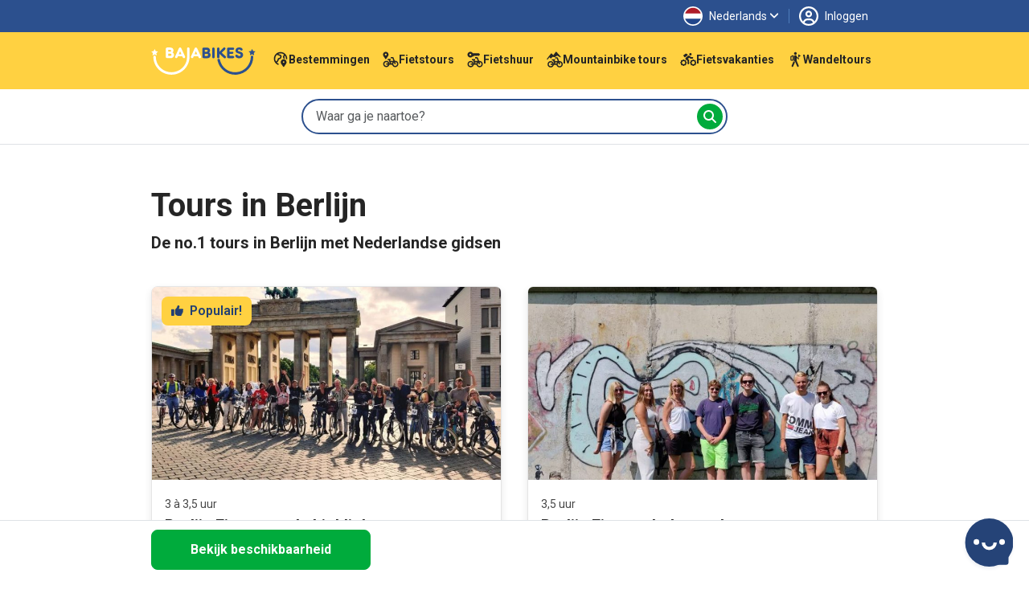

--- FILE ---
content_type: text/html; charset=UTF-8
request_url: https://www.bajabikes.eu/nl/tours-in-berlijn/?bb=apollo
body_size: 18110
content:

<!DOCTYPE html>
<html lang="nl" class="no-js">
<head>
  <meta name="theme-color" content="#FFD141">
  <meta charset="UTF-8">
  <meta name="viewport" content="width=device-width, initial-scale=1">
  <meta name="clonable-verification" content="">

  <!-- Critical CSS for above-the-fold content -->
  <style id="critical-css">
    /* Critical styles for header and above-the-fold content */
    .header { position: relative; }
    .position-absolute { position: absolute !important; }
    .top-0 { top: 0 !important; }
    .w-100 { width: 100% !important; }
    .h-100 { height: 100% !important; }
    .d-block { display: block !important; }
    .overflow-hidden { overflow: hidden !important; }
    .object-fit-cover { object-fit: cover !important; }
    .text-center { text-align: center !important; }
    .text-light { color: #fff !important; }
    .fw-bold { font-weight: 700 !important; }
    .fs-5 { font-size: 1.25rem !important; }
    .d-flex { display: flex !important; }
    .flex-column { flex-direction: column !important; }
    .order-1 { order: 1 !important; }
    .order-2 { order: 2 !important; }
    @media (min-width: 768px) {
      .order-md-1 { order: 1 !important; }
      .order-md-2 { order: 2 !important; }
    }
    /* Critical CSS: Hide content until Vue mounts to prevent FOUC/flash */
    .js-enabled .prerendered-loading {
      visibility: hidden;
    }
    .js-enabled .prerendered-loading.vue-mounted {
      visibility: visible;
    }
  </style>

  <script>
    // Immediately add js-enabled class to prevent FOUC
    document.documentElement.classList.add('js-enabled');
  </script>

  <script type="application/ld+json">
    {
      "@context": "https://schema.org",
      "@type": "Organization",
      "name": "Baja Bikes",
      "url": "https://www.bajabikes.eu/nl/",
      "logo": "https://cdn.bajabikes.eu/wp-content/uploads/2015/07/27215657/logo-min.png",
      "image": "https://www.bajabikes.eu/wp-content/themes/bajabikes2025/src/assets/images/barcelona.jpg"
    }
  </script>
  <link rel="profile" href="http://gmpg.org/xfn/11">
  <link rel="pingback" href="https://www.bajabikes.eu/wp/xmlrpc.php">
  <link rel="icon" href="/favicon-32x32.png" sizes="32x32" type="image/png"/>
  <link rel="icon" href="/favicon-192x192.png" sizes="192x192" type="image/png"/>
  <link rel="apple-touch-icon" href="/favicon-180x180.png" type="image/png"/>

  
  <!-- Preload critical images -->
  <link rel="preload" as="image" href="https://thumbnails.bajabikes.eu/header-image/wp-content/themes/bajabikes/images/mobile-front-banner.avif" type="image/avif" media="(max-width: 767px)" fetchpriority="high">
  <link rel="preload" as="image" href="https://thumbnails.bajabikes.eu/header-image/wp-content/themes/bajabikes/images/mobile-front-banner.webp" type="image/webp" media="(max-width: 767px)" fetchpriority="high">
  <link rel="preload" as="image" href="https://thumbnails.bajabikes.eu/header-image/wp-content/themes/bajabikes/images/mobile-front-banner.jpg" media="(max-width: 767px)" fetchpriority="high">

  <meta name='robots' content='index, follow, max-image-preview:large, max-snippet:-1, max-video-preview:-1' />
	<style>img:is([sizes="auto" i], [sizes^="auto," i]) { contain-intrinsic-size: 3000px 1500px }</style>
	<link rel="alternate" hreflang="nl" href="https://www.bajabikes.eu/nl/tours-in-berlijn/" />
<link rel="alternate" hreflang="en" href="https://www.bajabikes.eu/en/sightseeing-tours-berlin/" />
<link rel="alternate" hreflang="de" href="https://www.bajabikes.eu/de/stadtfuhrung-berlin/" />
<link rel="alternate" hreflang="da" href="https://www.bajabikes.eu/da/sevaerdigheder-i-berlin/" />
<link rel="alternate" hreflang="x-default" href="https://www.bajabikes.eu/nl/tours-in-berlijn/" />
<link rel="dns-prefetch" href="//cdn.eu.auth0.com"><link rel="dns-prefetch" href="//fonts.googleapis.com"><link rel="dns-prefetch" href="//fonts.gstatic.com"><link rel="dns-prefetch" href="//thumbnails.bajabikes.eu"><link rel="dns-prefetch" href="//cdn.bajabikes.eu"><link rel="preconnect" href="//cdn.eu.auth0.com" crossorigin><link rel="preconnect" href="//fonts.googleapis.com" crossorigin><link rel="preconnect" href="//fonts.gstatic.com" crossorigin><link rel="preconnect" href="//thumbnails.bajabikes.eu" crossorigin><link rel="preconnect" href="//cdn.bajabikes.eu" crossorigin><link rel="preload" href="https://fonts.googleapis.com/css2?family=Roboto:wght@100;300;400;500;600;700&display=swap" as="style" onload="this.onload=null;this.rel='stylesheet'"><noscript><link rel="stylesheet" href="https://fonts.googleapis.com/css2?family=Roboto:wght@100;300;400;500;600;700&display=swap"></noscript><link rel="preload" href="https://fonts.googleapis.com/css2?family=Roboto:wght@400;500;700&display=swap" as="style" onload="this.onload=null;this.rel='stylesheet'"><noscript><link rel="stylesheet" href="https://fonts.googleapis.com/css2?family=Roboto:wght@400;500;700&display=swap"></noscript>
	<!-- This site is optimized with the Yoast SEO Premium plugin v25.9 (Yoast SEO v25.9) - https://yoast.com/wordpress/plugins/seo/ -->
	<title>De Leukste Tours in Berlijn met NL gids van Baja Bikes. 🇩🇪</title>
	<meta name="description" content="De leukste fiets tours in Berlijn onder begeleiding van een Nederlandstalige gids. Zo leer je de stad goed kennen. 👉 Boek vandaag nog!" />
	<link rel="canonical" href="https://www.bajabikes.eu/nl/tours-in-berlijn/" />
	<meta property="og:locale" content="nl_NL" />
	<meta property="og:type" content="article" />
	<meta property="og:title" content="Tours in Berlijn" />
	<meta property="og:description" content="Niet voor niets behoren onze tours in Berlijn wereldwijd tot de meest favoriete. Berlijn leent zich er uitstekend voor om te ontdekken met fietstours. De stad ligt bezaaid met fietspaden, is volledig vlak en daarom goed te doen op de fiets. Voor alle leeftijden, zolang je gewend bent te fietsen." />
	<meta property="og:url" content="https://www.bajabikes.eu/nl/tours-in-berlijn/" />
	<meta property="og:site_name" content="Baja Bikes" />
	<meta property="article:publisher" content="https://www.facebook.com/Bajabikes.bcn/" />
	<meta property="article:modified_time" content="2025-03-26T17:08:12+00:00" />
	<meta property="og:image" content="https://cdn.bajabikes.eu/wp-content/uploads/2015/12/20121904/berlin-e1500545991369.jpg" />
	<meta property="og:image:width" content="800" />
	<meta property="og:image:height" content="576" />
	<meta property="og:image:type" content="image/jpeg" />
	<meta name="twitter:card" content="summary_large_image" />
	<meta name="twitter:title" content="Tours in Berlijn met Nederlandse gids van Baja Bikes | Unieke ervaring" />
	<meta name="twitter:description" content="Kies voor de leukste tours in Berlijn onder begeleiding van een Nederlandstalige gids. Zo leer je de stad goed kennen. Boek vandaag nog!" />
	<meta name="twitter:site" content="@bajabikes" />
	<meta name="twitter:label1" content="Est. reading time" />
	<meta name="twitter:data1" content="6 minutes" />
	<script type="application/ld+json" class="yoast-schema-graph">{"@context":"https://schema.org","@graph":[{"@type":"WebPage","@id":"https://www.bajabikes.eu/nl/tours-in-berlijn/","url":"https://www.bajabikes.eu/nl/tours-in-berlijn/","name":"De Leukste Tours in Berlijn met NL gids van Baja Bikes. 🇩🇪","isPartOf":{"@id":"https://www.bajabikes.eu/nl/#website"},"primaryImageOfPage":{"@id":"https://www.bajabikes.eu/nl/tours-in-berlijn/#primaryimage"},"image":{"@id":"https://www.bajabikes.eu/nl/tours-in-berlijn/#primaryimage"},"thumbnailUrl":"https://cdn.bajabikes.eu/wp-content/uploads/2015/12/21122755/Baja-bikes-berlijn-2.jpg","datePublished":"2025-03-26T13:28:51+00:00","dateModified":"2025-03-26T17:08:12+00:00","description":"De leukste fiets tours in Berlijn onder begeleiding van een Nederlandstalige gids. Zo leer je de stad goed kennen. 👉 Boek vandaag nog!","breadcrumb":{"@id":"https://www.bajabikes.eu/nl/tours-in-berlijn/#breadcrumb"},"inLanguage":"nl","potentialAction":[{"@type":"ReadAction","target":["https://www.bajabikes.eu/nl/tours-in-berlijn/"]}]},{"@type":"ImageObject","inLanguage":"nl","@id":"https://www.bajabikes.eu/nl/tours-in-berlijn/#primaryimage","url":"https://cdn.bajabikes.eu/wp-content/uploads/2015/12/21122755/Baja-bikes-berlijn-2.jpg","contentUrl":"https://cdn.bajabikes.eu/wp-content/uploads/2015/12/21122755/Baja-bikes-berlijn-2.jpg","width":450,"height":338,"caption":"Tours in Berlijn met Baja Bikes"},{"@type":"BreadcrumbList","@id":"https://www.bajabikes.eu/nl/tours-in-berlijn/#breadcrumb","itemListElement":[{"@type":"ListItem","position":1,"name":"Home","item":"https://www.bajabikes.eu/nl/"},{"@type":"ListItem","position":2,"name":"Berlijn"}]},{"@type":"WebSite","@id":"https://www.bajabikes.eu/nl/#website","url":"https://www.bajabikes.eu/nl/","name":"Baja Bikes","description":"Fietstours &amp; fietshuur in ruim 100 wereldsteden: Nederlandse gids!","potentialAction":[{"@type":"SearchAction","target":{"@type":"EntryPoint","urlTemplate":"https://www.bajabikes.eu/nl/?s={search_term_string}"},"query-input":{"@type":"PropertyValueSpecification","valueRequired":true,"valueName":"search_term_string"}}],"inLanguage":"nl"}]}</script>
	<!-- / Yoast SEO Premium plugin. -->


<link rel='dns-prefetch' href='//thumbnails.bajabikes.eu' />
<link rel='dns-prefetch' href='//cdn.bajabikes.eu' />
<link rel='dns-prefetch' href='//fonts.googleapis.com' />
<link rel='dns-prefetch' href='//fonts.gstatic.com' />
<link rel='dns-prefetch' href='//cdn.eu.auth0.com' />
<link href='https://fonts.gstatic.com' crossorigin rel='preconnect' />
<link rel='preconnect' href='https://thumbnails.bajabikes.eu' />
<link rel='preconnect' href='https://cdn.bajabikes.eu' />
<link rel='preconnect' href='https://fonts.googleapis.com' />
<link rel='preconnect' href='https://cdn.eu.auth0.com' />
<link rel='stylesheet' id='vite-main-css' href='https://www.bajabikes.eu/wp-content/themes/bajabikes2025/dist/css/main.Cb9k8lJ9.css' type='text/css' media='all' />
<meta name="generator" content="WPML ver:4.8.6 stt:12,39,1,3;" />
<span class="server-146.185.152.143" style="display:none"></span><link rel="icon" href="https://cdn.bajabikes.eu/wp-content/uploads/2024/09/25154355/cropped-favicon-32x32.png" sizes="32x32" />
<link rel="icon" href="https://cdn.bajabikes.eu/wp-content/uploads/2024/09/25154355/cropped-favicon-192x192.png" sizes="192x192" />
<link rel="apple-touch-icon" href="https://cdn.bajabikes.eu/wp-content/uploads/2024/09/25154355/cropped-favicon-180x180.png" />
<meta name="msapplication-TileImage" content="https://cdn.bajabikes.eu/wp-content/uploads/2024/09/25154355/cropped-favicon-270x270.png" />
    <!-- Facebook Pixel Code - Load asynchronously -->
    <script>
      !function(f,b,e,v,n,t,s){if(f.fbq)return;n=f.fbq=function()
      {n.callMethod ? n.callMethod.apply(n,arguments):n.queue.push(arguments)};

      if(!f._fbq)f._fbq=n;
      n.push=n;n.loaded=!0;n.version='2.0';n.queue=[];t=b.createElement(e);t.async=!0;
      t.src=v;s=b.getElementsByTagName(e)[0];s.parentNode.insertBefore(t,s)}(window,document,'script','//connect.facebook.net/en_US/fbevents.js');

      let fbPermission = 'revoke';
      try {
        const cookieChoice = localStorage.getItem('cookieChoice');
        fbPermission = ['marketing', 'all'].includes(cookieChoice) ? 'grant' : 'revoke';
      } catch (e) {
        // localStorage not available (private browsing, disabled, etc.)
        fbPermission = 'revoke';
      }

      fbq('consent', fbPermission);

      fbq('init', '633646986738160');
      fbq('track', 'PageView');

      // Allow facebook tracking if user has accepted cookies
      document.addEventListener('itemInsertedLocalStorage', (event) => {
        fbPermission = event.detail.key === 'cookieChoice' && ['marketing', 'all'].includes(event.detail.newValue) ? 'grant' : 'revoke';

        fbq('consent', fbPermission);
      });

    </script>
    <noscript>
      <img height="1" width="1" style="display:none" src="https://www.facebook.com/tr?id=633646986738160&ev=PageView&noscript=1"/>
    </noscript>
    <!-- End Facebook Pixel Code -->

    <!-- Start VWO Async SmartCode -->
    <link rel="preconnect" href="https://dev.visualwebsiteoptimizer.com" />
    <script type='text/javascript' id='vwoCode'>
      function initVWO() {
        let cookieChoice;
        try {
          cookieChoice = localStorage.getItem('cookieChoice');
        } catch (e) {
          // localStorage not available (private browsing, disabled, etc.)
          return;
        }

        // Only load VWO if user has accepted 'comfortable' or 'all' (analytics consent)
        if (!['comfortable', 'all'].includes(cookieChoice)) {
          return;
        }

        // Delay VWO loading to improve initial page load
        setTimeout(function() {
          window._vwo_code || (function () {
            var w=window,
            d=document;
            var account_id=224575,
            version=2.2,
            settings_tolerance=2000,
            hide_element='body',
            hide_element_style = 'opacity:0 !important;filter:alpha(opacity=0) !important;background:none !important';
            /* DO NOT EDIT BELOW THIS LINE */
            if(f=!1,v=d.querySelector('#vwoCode'),cc={},-1<d.URL.indexOf('__vwo_disable__')||w._vwo_code)return;try{var e=JSON.parse(localStorage.getItem('_vwo_'+account_id+'_config'));cc=e&&'object'==typeof e?e:{}}catch(e){}function r(t){try{return decodeURIComponent(t)}catch(e){return t}}var s=function(){var e={combination:[],combinationChoose:[],split:[],exclude:[],uuid:null,consent:null,optOut:null},t=d.cookie||'';if(!t)return e;for(var n,i,o=/(?:^|;\s*)(?:(_vis_opt_exp_(\d+)_combi=([^;]*))|(_vis_opt_exp_(\d+)_combi_choose=([^;]*))|(_vis_opt_exp_(\d+)_split=([^:;]*))|(_vis_opt_exp_(\d+)_exclude=[^;]*)|(_vis_opt_out=([^;]*))|(_vwo_global_opt_out=[^;]*)|(_vwo_uuid=([^;]*))|(_vwo_consent=([^;]*)))/g;null!==(n=o.exec(t));)try{n[1]?e.combination.push({id:n[2],value:r(n[3])}):n[4]?e.combinationChoose.push({id:n[5],value:r(n[6])}):n[7]?e.split.push({id:n[8],value:r(n[9])}):n[10]?e.exclude.push({id:n[11]}):n[12]?e.optOut=r(n[13]):n[14]?e.optOut=!0:n[15]?e.uuid=r(n[16]):n[17]&&(i=r(n[18]),e.consent=i&&3<=i.length?i.substring(0,3):null)}catch(e){}return e}();function i(){var e=function(){if(w.VWO&&Array.isArray(w.VWO))for(var e=0;e<w.VWO.length;e++){var t=w.VWO[e];if(Array.isArray(t)&&('setVisitorId'===t[0]||'setSessionId'===t[0]))return!0}return!1}(),t='a='+account_id+'&u='+encodeURIComponent(w._vis_opt_url||d.URL)+'&vn='+version+'&ph=1'+('undefined'!=typeof platform?'&p='+platform:'')+'&st='+w.performance.now();e||((n=function(){var e,t=[],n={},i=w.VWO&&w.VWO.appliedCampaigns||{};for(e in i){var o=i[e]&&i[e].v;o&&(t.push(e+'-'+o+'-1'),n[e]=!0)}if(s&&s.combination)for(var r=0;r<s.combination.length;r++){var a=s.combination[r];n[a.id]||t.push(a.id+'-'+a.value)}return t.join('|')}())&&(t+='&c='+n),(n=function(){var e=[],t={};if(s&&s.combinationChoose)for(var n=0;n<s.combinationChoose.length;n++){var i=s.combinationChoose[n];e.push(i.id+'-'+i.value),t[i.id]=!0}if(s&&s.split)for(var o=0;o<s.split.length;o++)t[(i=s.split[o]).id]||e.push(i.id+'-'+i.value);return e.join('|')}())&&(t+='&cc='+n),(n=function(){var e={},t=[];if(w.VWO&&Array.isArray(w.VWO))for(var n=0;n<w.VWO.length;n++){var i=w.VWO[n];if(Array.isArray(i)&&'setVariation'===i[0]&&i[1]&&Array.isArray(i[1]))for(var o=0;o<i[1].length;o++){var r,a=i[1][o];a&&'object'==typeof a&&(r=a.e,a=a.v,r&&a&&(e[r]=a))}}for(r in e)t.push(r+'-'+e[r]);return t.join('|')}())&&(t+='&sv='+n)),s&&s.optOut&&(t+='&o='+s.optOut);var n=function(){var e=[],t={};if(s&&s.exclude)for(var n=0;n<s.exclude.length;n++){var i=s.exclude[n];t[i.id]||(e.push(i.id),t[i.id]=!0)}return e.join('|')}();return n&&(t+='&e='+n),s&&s.uuid&&(t+='&id='+s.uuid),s&&s.consent&&(t+='&consent='+s.consent),w.name&&-1<w.name.indexOf('_vis_preview')&&(t+='&pM=true'),w.VWO&&w.VWO.ed&&(t+='&ed='+w.VWO.ed),t}code={nonce:v&&v.nonce,library_tolerance:function(){return'undefined'!=typeof library_tolerance?library_tolerance:void 0},settings_tolerance:function(){return cc.sT||settings_tolerance},hide_element_style:function(){return'{'+(cc.hES||hide_element_style)+'}'},hide_element:function(){return performance.getEntriesByName('first-contentful-paint')[0]?'':'string'==typeof cc.hE?cc.hE:hide_element},getVersion:function(){return version},finish:function(e){var t;f||(f=!0,(t=d.getElementById('_vis_opt_path_hides'))&&t.parentNode.removeChild(t),e&&((new Image).src='https://dev.visualwebsiteoptimizer.com/ee.gif?a='+account_id+e))},finished:function(){return f},addScript:function(e){var t=d.createElement('script');t.type='text/javascript',e.src?t.src=e.src:t.text=e.text,v&&t.setAttribute('nonce',v.nonce),d.getElementsByTagName('head')[0].appendChild(t)},load:function(e,t){t=t||{};var n=new XMLHttpRequest;n.open('GET',e,!0),n.withCredentials=!t.dSC,n.responseType=t.responseType||'text',n.onload=function(){if(t.onloadCb)return t.onloadCb(n,e);200===n.status?_vwo_code.addScript({text:n.responseText}):_vwo_code.finish('&e=loading_failure:'+e)},n.onerror=function(){if(t.onerrorCb)return t.onerrorCb(e);_vwo_code.finish('&e=loading_failure:'+e)},n.send()},init:function(){var e,t=this.settings_tolerance();w._vwo_settings_timer=setTimeout(function(){_vwo_code.finish()},t),'body'!==this.hide_element()?(n=d.createElement('style'),e=(t=this.hide_element())?t+this.hide_element_style():'',t=d.getElementsByTagName('head')[0],n.setAttribute('id','_vis_opt_path_hides'),v&&n.setAttribute('nonce',v.nonce),n.setAttribute('type','text/css'),n.styleSheet?n.styleSheet.cssText=e:n.appendChild(d.createTextNode(e)),t.appendChild(n)):(n=d.getElementsByTagName('head')[0],(e=d.createElement('div')).style.cssText='z-index: 2147483647 !important;position: fixed !important;left: 0 !important;top: 0 !important;width: 100% !important;height: 100% !important;background: white !important;',e.setAttribute('id','_vis_opt_path_hides'),e.classList.add('_vis_hide_layer'),n.parentNode.insertBefore(e,n.nextSibling));var n='https://dev.visualwebsiteoptimizer.com/j.php?'+i();-1!==w.location.search.indexOf('_vwo_xhr')?this.addScript({src:n}):this.load(n+'&x=true',{l:1})}};w._vwo_code=code;code.init();
          })();
        }, 500); // Delay VWO loading by 0.5
      }

      initVWO();

      document.addEventListener('itemInsertedLocalStorage', function(event) {
        if (event.detail.key === 'cookieChoice' && ['comfortable', 'all'].includes(event.detail.newValue)) {
          initVWO();
        }
      });
    </script>
    <!-- End VWO Async SmartCode -->

    <!-- MicroSoft Universal Event Tracking - Load asynchronously -->
    <script>
      // Delay Microsoft tracking to improve initial page load
      setTimeout(function() {
        (function(w,d,t,r,u){var f,n,i;w[u]=w[u]||[],f=function(){var o={ti:"5221853"};o.q=w[u],w[u]=new UET(o),w[u].push("pageLoad")},n=d.createElement(t),n.src=r,n.async=1,n.onload=n.onreadystatechange=function(){var s=this.readyState;s&&s!=="loaded"&&s!=="complete"||(f(),n.onload=n.onreadystatechange=null)},i=d.getElementsByTagName(t)[0],i.parentNode.insertBefore(n,i)})(window,document,"script","//bat.bing.com/bat.js","uetq");

        // Disallow cookies for Microsoft Universal Event Tracking by default
        window.uetq = window.uetq || [];

        let msPermission = 'denied';
        try {
          const cookieChoice = localStorage.getItem('cookieChoice');
          msPermission = ['marketing', 'all'].includes(cookieChoice) ? 'granted' : 'denied';
        } catch (e) {
          // localStorage not available (private browsing, disabled, etc.)
          msPermission = 'denied';
        }

        window.uetq.push('consent', 'default', {
          'ad_storage': msPermission
        });

        // Allow cookies for Microsoft Universal Event Tracking if user has accepted cookies
        document.addEventListener('itemInsertedLocalStorage', (event) => {
          msPermission = event.detail.key === 'cookieChoice' && ['marketing', 'all'].includes(event.detail.newValue) ? 'granted' : 'denied';

          window.uetq.push('consent', 'default', {
            'ad_storage': msPermission
          });
        });
      }, 3000); // Delay Microsoft tracking by 3 seconds
    </script>

    <noscript>
      <img src="//bat.bing.com/action/0?ti=5221853&Ver=2" height="0" width="0" style="display:none; visibility: hidden;" />
    </noscript>
    <!-- End of MicroSoft Universal Event Tracking -->

    <!-- GTM Error Prevention -->
    <script>
      // Prevent GTM errors when trying to attach event listeners to non-existent elements
      (function() {
        // Global error handler to catch and suppress GTM querySelector errors
        window.addEventListener('error', function(e) {
          // Check if error is from GTM
          if (e.filename && e.filename.includes('googletagmanager.com/gtm.js')) {
            // Check if it's the querySelector/null error
            var isQuerySelectorError = e.message && (
              e.message.includes('querySelector') ||
              e.message.includes('null is not an object') ||
              e.message.includes('Cannot read property') ||
              e.message.includes('addEventListener')
            );

            if (isQuerySelectorError) {
              // Prevent the error from appearing as a red error in console
              e.preventDefault();
              e.stopPropagation();

              // Log as a warning instead for debugging purposes
              if (window.console && console.warn) {
                console.warn(
                  '[GTM] Element not found - GTM tried to attach listener to non-existent element.',
                  '\nThis is usually caused by GTM triggers configured for elements that don\'t exist on all pages.',
                  '\nTo fix: Review your GTM trigger configurations and add element existence checks.',
                  '\nOriginal error:', e.message
                );
              }
              return true;
            }
          }
        }, true);

        // Add a safety wrapper to help prevent the errors in the first place
        // by making querySelector more resilient
        var originalQuerySelector = Document.prototype.querySelector;
        Document.prototype.querySelector = function(selector) {
          try {
            return originalQuerySelector.call(this, selector);
          } catch (e) {
            // If selector is invalid, return null gracefully
            console.warn('[GTM] Invalid CSS selector:', selector);
            return null;
          }
        };
      })();
    </script>
    <!-- End GTM Error Prevention -->

  
  
  <!-- Google Tag Manager - Load asynchronously -->
  <script>
    (function(w,d,s,l,i){
      w[l]=w[l]||[];
      w[l].push({'gtm.start': new Date().getTime(),event:'gtm.js'});
      var f=d.getElementsByTagName(s)[0],
          j=d.createElement(s),
          dl=l!='dataLayer'?'&l='+l:'';
      j.async=true;
      j.src='https://www.googletagmanager.com/gtm.js?id='+i+dl;
      f.parentNode.insertBefore(j,f);
    })(window,document,'script','dataLayer','GTM-N55PP23');
  </script>
  <!-- End Google Tag Manager -->

  <script>
    // Initialize gtag immediately so it's available for all pages
    window.dataLayer = window.dataLayer || [];

    function gtag() {
      dataLayer.push(arguments);
    }

    let none = {
      'ad_storage': 'denied',
      'ad_user_data': 'denied',
      'ad_personalization': 'denied',
      'analytics_storage': 'denied'
    };

    let comfortable = {
      'ad_storage': 'denied',
      'ad_user_data': 'denied',
      'ad_personalization': 'denied',
      'analytics_storage': 'granted'
    };

    let marketing = {
      'ad_storage': 'granted',
      'ad_user_data': 'granted',
      'ad_personalization': 'granted',
      'analytics_storage': 'denied'
    };

    let all = {
      'ad_storage': 'granted',
      'ad_user_data': 'granted',
      'ad_personalization': 'granted',
      'analytics_storage': 'granted'
    };

    // Do not allow google tracking by default
    function setGtagConsent(preference, type = 'default') {
      if (preference === 'comfortable') {
        gtag('consent', type, comfortable);
      } else if (preference === 'marketing') {
        gtag('consent', type, marketing);
      } else if (preference === 'all') {
        gtag('consent', type, all);
      } else {
        gtag('consent', type, none);
      }
    }

    try {
      setGtagConsent(localStorage.getItem('cookieChoice'));
    } catch (e) {
      // localStorage not available (private browsing, disabled, etc.)
      setGtagConsent(null);
    }

    // Allow google tracking if user has accepted cookies
    document.addEventListener('itemInsertedLocalStorage', (event) => {
      if (event.detail.key === 'cookieChoice') {
        setGtagConsent(event.detail.newValue, 'update');

        // Reload server-side tracker if consent changes
        // handleTrackingMode(event.detail.newValue);
      }
    });

  </script>
  <!-- End of Global site tag (gtag.js) - Google Ads: 1047161531 -->

  <!-- Anonymous Analytics (Legitimate Interest - GDPR Compliant) -->
  <script src="https://www.bajabikes.eu/wp-content/themes/bajabikes2025/configure/js/anonymous-beacon.js" async></script>
  <!-- End Anonymous Analytics -->

  <!-- Google Ads conversion tracking -->
  <script>
    // TODO: This is specifically for the Bike Holidays booking flow.
    function gtag_report_conversion(value, number, tourId, pax) {
      var send_to = [],
          analytics_id = 'G-4GFTHX4EBN',
          ad_send_to = 'AW-1047161531';

      if (analytics_id !== '') {
        send_to.push(analytics_id)
      }
      if (ad_send_to !== '') {
        send_to.push(ad_send_to)
      }

      gtag('event', 'conversion', {
        'event_category': 'conversion-holidays',
        'event_label': 'conversion-holidays-' + tourId,
        'value': value,
        'currency': 'EUR',
        'transaction_id': number,
        'pax': pax,
        'send_to': send_to
      });

      return false;
    }
  </script>
  <!-- End of Google Ads conversion tracking -->

  <!-- Ortto and HotJar capture code -->
  <script>
    function addTracking(preference) {
      if (preference === 'comfortable' || preference === 'all') {
        // Ortto capture code
        window.ap3c = window.ap3c || {};
        var ap3c = window.ap3c;
        ap3c.cmd = ap3c.cmd || [];
        ap3c.cmd.push(function() {
          ap3c.init('ZVIZrP04_yICGbcMYmFqYWJpa2Vz', 'https://capture-api-eu.ortto.app/');
          ap3c.track({v: 0});
        });
        ap3c.activity = function(act) { ap3c.act = (ap3c.act || []); ap3c.act.push(act); };
        var s, t; s = document.createElement('script'); s.type = 'text/javascript'; s.src = "https://cdneu.net/app.js";
        t = document.getElementsByTagName('script')[0]; t.parentNode.insertBefore(s, t);

        // HotJar tracking
        (function(h,o,t,j,a,r){
            h.hj=h.hj||function(){(h.hj.q=h.hj.q||[]).push(arguments)};
            h._hjSettings={hjid:2822261,hjsv:6};
            a=o.getElementsByTagName('head')[0];
            r=o.createElement('script');r.async=1;
            r.src=t+h._hjSettings.hjid+j+h._hjSettings.hjsv;
            a.appendChild(r);
        })(window,document,'https://static.hotjar.com/c/hotjar-','.js?sv=');
      }
    }

    try {
      addTracking(localStorage.getItem('cookieChoice'));
    } catch (e) {
      // localStorage not available (private browsing, disabled, etc.)
      addTracking(null);
    }

    document.addEventListener('itemInsertedLocalStorage', (event) => {
      if (event.detail.key === 'cookieChoice') {
        addTracking(event.detail.newValue);
      }
    });
  </script>
  <!-- End of Ortto and HotJar capture code -->

  <!-- Auth0 Lock.js will be loaded dynamically when needed -->
</head>

<body class="wp-singular cities-template-default single single-cities postid-12879 wp-theme-bajabikes2025">

  <noscript>
    <iframe src="https://www.googletagmanager.com/ns.html?id=GTM-N55PP23" height="0" width="0" style="display:none;visibility:hidden"></iframe>
  </noscript>


<!-- Facebook SDK -->
<script>
  window.fbAsyncInit = function() {
    FB.init({
      appId   : '214924805551813',
      xfbml   : true,
      version : 'v2.6'
    });
  };

  (function(d, s, id) {
    var js, fjs = d.getElementsByTagName(s)[0];
    if (d.getElementById(id)) {return;}
    js     = d.createElement(s);
    js.id  = id;
    js.src = "//connect.facebook.net/en_US/sdk.js";
    fjs.parentNode.insertBefore(js, fjs);
  }(document, 'script', 'facebook-jssdk'));
</script>
<!-- End of Facebook SDK -->


<div
  id="cookie-consent"
  data-layout="#cookie-consent"
  data-json="{&quot;cookies-page-url&quot;:&quot;https:\/\/www.bajabikes.eu\/nl\/privacyverklaring\/&quot;}"
>
  <!-- Vue will mount here -->
</div>
<div
  id="city-page"
  class="prerendered-loading "
  data-layout="#city-page"
  data-json="{&quot;locale&quot;:&quot;nl&quot;,&quot;mainTitle&quot;:&quot;Bespaar tijd: pak de fiets&quot;,&quot;mainContent&quot;:&quot;&lt;ul&gt;\n&lt;li&gt;&lt;strong&gt;Alle bezienswaardigheden van Berlijn&lt;\/strong&gt;&lt;\/li&gt;\n&lt;li&gt;Meeting point in centrum&lt;\/li&gt;\n&lt;li&gt;&lt;strong&gt;Met Nederlandse gids&lt;\/strong&gt;&lt;\/li&gt;\n&lt;li&gt;E-bikes beschikbaar op aanvraag&lt;\/li&gt;\n&lt;li&gt;&lt;strong&gt;Boek eenvoudig online\u00a0&lt;\/strong&gt;&lt;\/li&gt;\n&lt;\/ul&gt;\n&lt;p&gt;Niet voor niets behoren onze\u00a0&lt;em&gt;tours in Berlijn &lt;\/em&gt;wereldwijd tot de meest favoriete. Berlijn leent zich er uitstekend voor om te ontdekken met fietstours. De stad ligt bezaaid met fietspaden, is volledig vlak en daarom goed te doen op de fiets. Voor alle leeftijden, zolang je gewend bent te fietsen. De tour is uiteraard inclusief fiets en lokale, Nederlandse gids.&lt;\/p&gt;\n&lt;h2&gt;Tours in Berlijn: voor elk wat wils&lt;\/h2&gt;\n&lt;ul&gt;\n&lt;li&gt;&lt;a title=\&quot;Berlijn Highlights Fietstour\&quot; href=\&quot;\/nl\/berlijn-highlights-fietstour\/\&quot;&gt;Highlights Fietstour&lt;\/a&gt;&lt;br \/&gt;\nIn slechts een paar uur tijd langs alle bezienswaardigheden. Onze Nederlandse gids vertelt je de meest interessante verhalen van de stad.&lt;\/li&gt;\n&lt;li&gt;&lt;a title=\&quot;Berlijnse Muur Fietstour\&quot; href=\&quot;\/nl\/berlijnse-muur-fietstocht\/\&quot; target=\&quot;_self\&quot;&gt;Muur Fietstour&lt;\/a&gt;&lt;br \/&gt;\nDe Berlijnse Muur is een indrukwekkend bouwwerk en er valt heel veel over te vertellen. Ontdek het zelf.&lt;\/li&gt;\n&lt;li&gt;&lt;a title=\&quot;Berlijn Kreuzberg Alternatieve Fietstour\&quot; href=\&quot;https:\/\/www.bajabikes.eu\/nl\/kreuzberg-fietstour-berlijn\/\&quot;&gt;Kreuzberg Alternatieve Fietstour&lt;\/a&gt;&lt;br \/&gt;\nVoor de ervaren Berlijn-bezoekers. Deze tocht brengt je in stukken waar geen enkele reisgids je heen zou leiden. Echt interessant.&lt;\/li&gt;\n&lt;li&gt;&lt;a title=\&quot;Studenten Fietstour Berlijn\&quot; href=\&quot;\/nl\/studenten-fietstour-berlijn\&quot;&gt;Studentenfietstour&lt;\/a&gt;&lt;br \/&gt;\nBaja Bikes maakt leren leuk. Met de studententour genieten de scholieren en docenten van al het moois dat deze stad te bieden heeft.&lt;\/li&gt;\n&lt;li&gt;&lt;a title=\&quot;Berlijn Priv\u00e9 Fietstour\&quot; href=\&quot;https:\/\/www.bajabikes.eu\/nl\/prive-gids-berlijn\&quot;&gt;Priv\u00e9 Fietstour&lt;\/a&gt;&lt;br \/&gt;\nPas de route aan naar eigen smaak. Met een priv\u00e9gids heb jij alle touwtjes in handen.&lt;\/li&gt;\n&lt;li&gt;&lt;a href=\&quot;https:\/\/www.bajabikes.eu\/nl\/fietsverhuur-in-berlijn\&quot;&gt;Fietsverhuur&lt;\/a&gt;&lt;br \/&gt;\nWil je geen rondleiding maar gewoon lekker fietsen in Berlijn, dan huur je bij ons fietsen tegen voordelig tarief.&lt;\/li&gt;\n&lt;li&gt;&lt;a title=\&quot;Naar Berlijn met kinderen\&quot; href=\&quot;https:\/\/www.bajabikes.eu\/nl\/naar-berlijn-met-kinderen\&quot;&gt;Naar Berlijn met kinderen&lt;\/a&gt;&lt;br \/&gt;\nWe hebben ook rondleidingen voor het hele gezin. Geniet van de Duitse hoofdstad op de fiets.&lt;\/li&gt;\n&lt;\/ul&gt;\n&lt;p&gt;&lt;strong&gt;Net buiten Berlijn&lt;\/strong&gt;&lt;\/p&gt;\n&lt;ul&gt;\n&lt;li&gt;&lt;a href=\&quot;https:\/\/www.bajabikes.eu\/nl\/potsdam-highlights-fietstour\/\&quot;&gt;Potsdam Highlights Tour\u00a0&lt;\/a&gt;&lt;br \/&gt;\nOntdek tijdens je citytrip ook de omgeving rond Berlijn. Zie de sprookjesachtige gebouwen in de stad waar de koningen en keizers vroeger woonden.&lt;\/li&gt;\n&lt;\/ul&gt;\n&lt;p&gt;TIP: nog nooit in deze fantastische stad geweest? Juist dan is het fijn om in korte tijd een goed beeld van de stad te krijgen en is de fiets h\u00e9t vervoersmiddel. Effici\u00ebnter dan wandelen, sportiever dan de stadsbussen.&lt;\/p&gt;\n&lt;h3&gt;De leukste rondleidingen in Berlijn vind je bij Baja Bikes&lt;\/h3&gt;\n&lt;p&gt;Wij organiseren al jaren lang populaire tours in Berlijn en weten daarom precies wat jij wilt. De tour wordt altijd aangeboden in het Nederlands en is daarom altijd goed te volgen. Vele duizenden mensen gingen je voor, \u00e9n komen terug!&lt;\/p&gt;\n&lt;p&gt;Berlijn is een van de groenste steden van Europa en is daardoor een heerlijke stad om in te fietsen. Tijdens de highlights fietstour fietsen we op een rustig tempo langs vele highlights in de stad, zoals de Reichstag, de Brandenburger Tor, Checkpoint Charlie, Unter den Linden, Holocaust Monument en nog veel en veel meer.&lt;br \/&gt;\nBij de Muurtour wordt er meer ingegaan op het verleden van de de Koude Oorlog, de geheime diensten, vluchtverhalen, de donkere kant van de stad. Een zeer indrukwekkende tour.&lt;br \/&gt;\nVoor de mensen die de alternatieve kant van Berlijn willen zien, is de Kreuzberg Tour een aanrader.&lt;\/p&gt;\n&lt;h3&gt;Boek nu online een van de tours in Berlijn&lt;\/h3&gt;\n&lt;p&gt;Graag zekerheid over de beschikbaarheid? Boek dan nu een van onze tours in Berlijn ! Selecteer de tour naar keuze en reserveer makkelijk op de volgende pagina via het boekingsmenu.&lt;\/p&gt;\n&lt;p&gt;Bezig met de organisatie van een &lt;strong&gt;groepsreis naar Berlijn&lt;\/strong&gt;? Vraag dan hier om een &lt;a href=\&quot;https:\/\/www.bajabikes.eu\/nl\/contact\/\&quot; target=\&quot;_blank\&quot; rel=\&quot;noopener\&quot;&gt;groepstarief&lt;\/a&gt;.&lt;\/p&gt;\n&lt;p&gt;&lt;em&gt;Je stedentrip begint pas echt met een van de Tours in Berlijn van Baja Bikes!&lt;\/em&gt;&lt;\/p&gt;\n&quot;,&quot;firstContent&quot;:&quot;&quot;,&quot;pageHeader&quot;:&quot;Tours in Berlijn&quot;,&quot;pageSubheader&quot;:&quot;De no.1 tours in Berlijn met Nederlandse gidsen&quot;,&quot;favouritePosts&quot;:[{&quot;postId&quot;:12930,&quot;postTitle&quot;:&quot;Berlijn Fietstour: de highlights&quot;,&quot;description&quot;:&quot;De perfecte tour in Berlijn als je voor het eerst in de stad bent. O.a. langs de Berlijnse Muur, Branderburger Tor, de Reichstag en veel meer!&quot;,&quot;productId&quot;:&quot;10348&quot;,&quot;isBikeRental&quot;:false,&quot;isBikeHolidays&quot;:false,&quot;permalink&quot;:&quot;https:\/\/www.bajabikes.eu\/nl\/berlijn-highlights-fietstour\/&quot;,&quot;price&quot;:&quot;\u20ac 34,50&quot;,&quot;childrenPrice&quot;:&quot;Tot 10 jaar \u20ac 29,50&quot;,&quot;duration&quot;:&quot;3 \u00e0 3,5 uur&quot;,&quot;startTime&quot;:&quot;10.00&quot;,&quot;colSizes&quot;:{&quot;colSm&quot;:&quot;12&quot;,&quot;colMd&quot;:&quot;12&quot;},&quot;hideFeeback&quot;:&quot;&quot;,&quot;bannerOpt&quot;:{&quot;banner_text&quot;:&quot;Populair!&quot;,&quot;banner_type&quot;:&quot;corner&quot;,&quot;banner_mouse_over&quot;:&quot;Deze tour is zeer populair - boek snel en verzeker je plek!&quot;},&quot;boxWidth&quot;:&quot;full&quot;,&quot;tourImage&quot;:{&quot;origImg&quot;:&quot;https:\/\/cdn.bajabikes.eu\/wp-content\/uploads\/2015\/12\/21141607\/berlin-studenttour-768x576.jpg&quot;,&quot;imgAvif&quot;:&quot;https:\/\/thumbnails.bajabikes.eu\/city-and-product-image\/wp-content\/uploads\/2015\/12\/21141607\/berlin-studenttour-768x576.avif&quot;,&quot;imgWebp&quot;:&quot;https:\/\/thumbnails.bajabikes.eu\/city-and-product-image\/wp-content\/uploads\/2015\/12\/21141607\/berlin-studenttour-768x576.webp&quot;,&quot;imgJpg&quot;:&quot;https:\/\/thumbnails.bajabikes.eu\/city-and-product-image\/wp-content\/uploads\/2015\/12\/21141607\/berlin-studenttour-768x576.jpg&quot;}},{&quot;postId&quot;:12935,&quot;postTitle&quot;:&quot;Berlijn Fietstocht langs de muur&quot;,&quot;description&quot;:&quot;Speciaal voor mensen die ge\u00efnteresseerd zijn in de Duitse geschiedenis. Inclusief de Berlijnse Muur. Unieke fietsexcursie.&quot;,&quot;productId&quot;:&quot;10352&quot;,&quot;isBikeRental&quot;:false,&quot;isBikeHolidays&quot;:false,&quot;permalink&quot;:&quot;https:\/\/www.bajabikes.eu\/nl\/berlijnse-muur-fietstocht\/&quot;,&quot;price&quot;:&quot;\u20ac 34,50&quot;,&quot;childrenPrice&quot;:&quot;Tot 10 jaar \u20ac 29,50&quot;,&quot;duration&quot;:&quot;3,5 uur&quot;,&quot;startTime&quot;:&quot;10.00&quot;,&quot;colSizes&quot;:{&quot;colSm&quot;:&quot;6&quot;,&quot;colMd&quot;:&quot;6&quot;},&quot;hideFeeback&quot;:&quot;&quot;,&quot;bannerOpt&quot;:[],&quot;boxWidth&quot;:&quot;half&quot;,&quot;tourImage&quot;:{&quot;origImg&quot;:&quot;https:\/\/cdn.bajabikes.eu\/wp-content\/uploads\/2015\/12\/21152154\/baja_bikes_muur-768x576.jpg&quot;,&quot;imgAvif&quot;:&quot;https:\/\/thumbnails.bajabikes.eu\/city-and-product-image\/wp-content\/uploads\/2015\/12\/21152154\/baja_bikes_muur-768x576.avif&quot;,&quot;imgWebp&quot;:&quot;https:\/\/thumbnails.bajabikes.eu\/city-and-product-image\/wp-content\/uploads\/2015\/12\/21152154\/baja_bikes_muur-768x576.webp&quot;,&quot;imgJpg&quot;:&quot;https:\/\/thumbnails.bajabikes.eu\/city-and-product-image\/wp-content\/uploads\/2015\/12\/21152154\/baja_bikes_muur-768x576.jpg&quot;}},{&quot;postId&quot;:13098,&quot;postTitle&quot;:&quot;Berlijn Alternatief Fietstour&quot;,&quot;description&quot;:&quot;Als je de highlights al hebt gezien is deze fietstour in Berlijn ideaal voor jou. Fiets door Prenzlauerberg en Kreuzberg!&quot;,&quot;productId&quot;:&quot;10349&quot;,&quot;isBikeRental&quot;:false,&quot;isBikeHolidays&quot;:false,&quot;permalink&quot;:&quot;https:\/\/www.bajabikes.eu\/nl\/kreuzberg-fietstour-berlijn\/&quot;,&quot;price&quot;:&quot;\u20ac 34,50&quot;,&quot;childrenPrice&quot;:&quot;Tot 10 jaar \u20ac 29,50&quot;,&quot;duration&quot;:&quot;3 uur&quot;,&quot;startTime&quot;:&quot;14:30&quot;,&quot;colSizes&quot;:{&quot;colSm&quot;:&quot;6&quot;,&quot;colMd&quot;:&quot;6&quot;},&quot;hideFeeback&quot;:&quot;&quot;,&quot;bannerOpt&quot;:[],&quot;boxWidth&quot;:&quot;half&quot;,&quot;tourImage&quot;:{&quot;origImg&quot;:&quot;https:\/\/cdn.bajabikes.eu\/wp-content\/uploads\/2015\/12\/21140833\/bajabikes-berlin-15-768x576.jpg&quot;,&quot;imgAvif&quot;:&quot;https:\/\/thumbnails.bajabikes.eu\/city-and-product-image\/wp-content\/uploads\/2015\/12\/21140833\/bajabikes-berlin-15-768x576.avif&quot;,&quot;imgWebp&quot;:&quot;https:\/\/thumbnails.bajabikes.eu\/city-and-product-image\/wp-content\/uploads\/2015\/12\/21140833\/bajabikes-berlin-15-768x576.webp&quot;,&quot;imgJpg&quot;:&quot;https:\/\/thumbnails.bajabikes.eu\/city-and-product-image\/wp-content\/uploads\/2015\/12\/21140833\/bajabikes-berlin-15-768x576.jpg&quot;}},{&quot;postId&quot;:12979,&quot;postTitle&quot;:&quot;Studentenfietstour Berlijn&quot;,&quot;description&quot;:&quot;Deze rondleiding in Berlijn is ideaal voor schoolgroepen. De leukste studententour en bovendien leerzaam. 1 op de 15 leraren gratis&quot;,&quot;productId&quot;:&quot;10351&quot;,&quot;isBikeRental&quot;:false,&quot;isBikeHolidays&quot;:false,&quot;permalink&quot;:&quot;https:\/\/www.bajabikes.eu\/nl\/studenten-fietstour-berlijn\/&quot;,&quot;price&quot;:&quot;\u20ac 25,-&quot;,&quot;childrenPrice&quot;:&quot;&quot;,&quot;duration&quot;:&quot;2,5 - 3 uur&quot;,&quot;startTime&quot;:&quot;15.00&quot;,&quot;colSizes&quot;:{&quot;colSm&quot;:&quot;6&quot;,&quot;colMd&quot;:&quot;6&quot;},&quot;hideFeeback&quot;:&quot;&quot;,&quot;bannerOpt&quot;:[],&quot;boxWidth&quot;:&quot;half&quot;,&quot;tourImage&quot;:{&quot;origImg&quot;:&quot;https:\/\/cdn.bajabikes.eu\/wp-content\/uploads\/2015\/12\/21123016\/Baja-bikes-berlijn-4-768x576.jpg&quot;,&quot;imgAvif&quot;:&quot;https:\/\/thumbnails.bajabikes.eu\/city-and-product-image\/wp-content\/uploads\/2015\/12\/21123016\/Baja-bikes-berlijn-4-768x576.avif&quot;,&quot;imgWebp&quot;:&quot;https:\/\/thumbnails.bajabikes.eu\/city-and-product-image\/wp-content\/uploads\/2015\/12\/21123016\/Baja-bikes-berlijn-4-768x576.webp&quot;,&quot;imgJpg&quot;:&quot;https:\/\/thumbnails.bajabikes.eu\/city-and-product-image\/wp-content\/uploads\/2015\/12\/21123016\/Baja-bikes-berlijn-4-768x576.jpg&quot;}},{&quot;postId&quot;:13057,&quot;postTitle&quot;:&quot;Berlijn Priv\u00e9 Fietstour&quot;,&quot;description&quot;:&quot;De fietstour in Berlijn met priv\u00e9gids is de meest persoonlijke manier om kennis te maken met de stad. 3 verschillende routes&quot;,&quot;productId&quot;:&quot;10353&quot;,&quot;isBikeRental&quot;:false,&quot;isBikeHolidays&quot;:false,&quot;permalink&quot;:&quot;https:\/\/www.bajabikes.eu\/nl\/prive-gids-berlijn\/&quot;,&quot;price&quot;:&quot;V.a. \u20ac 40,-&quot;,&quot;childrenPrice&quot;:&quot;&quot;,&quot;duration&quot;:&quot;3,5 uur&quot;,&quot;startTime&quot;:&quot;10.30&quot;,&quot;colSizes&quot;:{&quot;colSm&quot;:&quot;6&quot;,&quot;colMd&quot;:&quot;6&quot;},&quot;hideFeeback&quot;:&quot;&quot;,&quot;bannerOpt&quot;:[],&quot;boxWidth&quot;:&quot;half&quot;,&quot;tourImage&quot;:{&quot;origImg&quot;:&quot;https:\/\/cdn.bajabikes.eu\/wp-content\/uploads\/2015\/12\/21123122\/Baja-bikes-berlijn-5-768x576.jpg&quot;,&quot;imgAvif&quot;:&quot;https:\/\/thumbnails.bajabikes.eu\/city-and-product-image\/wp-content\/uploads\/2015\/12\/21123122\/Baja-bikes-berlijn-5-768x576.avif&quot;,&quot;imgWebp&quot;:&quot;https:\/\/thumbnails.bajabikes.eu\/city-and-product-image\/wp-content\/uploads\/2015\/12\/21123122\/Baja-bikes-berlijn-5-768x576.webp&quot;,&quot;imgJpg&quot;:&quot;https:\/\/thumbnails.bajabikes.eu\/city-and-product-image\/wp-content\/uploads\/2015\/12\/21123122\/Baja-bikes-berlijn-5-768x576.jpg&quot;}},{&quot;postId&quot;:13143,&quot;postTitle&quot;:&quot;Naar Berlijn met kinderen&quot;,&quot;description&quot;:&quot;Ga je met het hele gezin naar Berlijn? Dit is de highlights route en we passen het tempo aan voor de kinderen.\r\nIdeaal voor gezinnen.&quot;,&quot;productId&quot;:&quot;10350&quot;,&quot;isBikeRental&quot;:false,&quot;isBikeHolidays&quot;:false,&quot;permalink&quot;:&quot;https:\/\/www.bajabikes.eu\/nl\/naar-berlijn-met-kinderen\/&quot;,&quot;price&quot;:&quot;\u20ac 34,50&quot;,&quot;childrenPrice&quot;:&quot;Tot 10 jaar \u20ac 29,50&quot;,&quot;duration&quot;:&quot;3 \u00e0 3,5 uur&quot;,&quot;startTime&quot;:&quot;10.00&quot;,&quot;colSizes&quot;:{&quot;colSm&quot;:&quot;6&quot;,&quot;colMd&quot;:&quot;6&quot;},&quot;hideFeeback&quot;:&quot;&quot;,&quot;bannerOpt&quot;:{&quot;banner_text&quot;:&quot;Incl. Vakantie Doe-Boek&quot;,&quot;banner_type&quot;:&quot;corner&quot;,&quot;banner_mouse_over&quot;:&quot;Na het reserveren van de tour ontvang je een link in de bevestigingsmail waar je het Vakantie Doe Boek kunt downloaden. Leuk voor de kinderen!&quot;},&quot;boxWidth&quot;:&quot;half&quot;,&quot;tourImage&quot;:{&quot;origImg&quot;:&quot;https:\/\/cdn.bajabikes.eu\/wp-content\/uploads\/2015\/12\/21140358\/baja-bikes-berlin-13-768x576.jpg&quot;,&quot;imgAvif&quot;:&quot;https:\/\/thumbnails.bajabikes.eu\/city-and-product-image\/wp-content\/uploads\/2015\/12\/21140358\/baja-bikes-berlin-13-768x576.avif&quot;,&quot;imgWebp&quot;:&quot;https:\/\/thumbnails.bajabikes.eu\/city-and-product-image\/wp-content\/uploads\/2015\/12\/21140358\/baja-bikes-berlin-13-768x576.webp&quot;,&quot;imgJpg&quot;:&quot;https:\/\/thumbnails.bajabikes.eu\/city-and-product-image\/wp-content\/uploads\/2015\/12\/21140358\/baja-bikes-berlin-13-768x576.jpg&quot;}},{&quot;postId&quot;:160639,&quot;postTitle&quot;:&quot;Potsdam Highlights Fietstour&quot;,&quot;description&quot;:&quot;Net buiten Berlijn ligt het pittoreske Potsdam! De laatste buitenstad van Berlijn die nog helemaal onafhankelijk is. &quot;,&quot;productId&quot;:&quot;10218&quot;,&quot;isBikeRental&quot;:false,&quot;isBikeHolidays&quot;:false,&quot;permalink&quot;:&quot;https:\/\/www.bajabikes.eu\/nl\/potsdam-highlights-fietstour\/&quot;,&quot;price&quot;:&quot;\u20ac 32,50&quot;,&quot;childrenPrice&quot;:&quot;Tot 16 jaar \u20ac 27,50&quot;,&quot;duration&quot;:&quot;3,5 uur &quot;,&quot;startTime&quot;:&quot;11:00&quot;,&quot;colSizes&quot;:{&quot;colSm&quot;:&quot;6&quot;,&quot;colMd&quot;:&quot;6&quot;},&quot;hideFeeback&quot;:&quot;&quot;,&quot;bannerOpt&quot;:[],&quot;boxWidth&quot;:&quot;half&quot;,&quot;tourImage&quot;:{&quot;origImg&quot;:&quot;https:\/\/cdn.bajabikes.eu\/wp-content\/uploads\/2023\/02\/20122230\/berlijn-potsdam-bajabikes-normal-8-768x576.jpg&quot;,&quot;imgAvif&quot;:&quot;https:\/\/thumbnails.bajabikes.eu\/city-and-product-image\/wp-content\/uploads\/2023\/02\/20122230\/berlijn-potsdam-bajabikes-normal-8-768x576.avif&quot;,&quot;imgWebp&quot;:&quot;https:\/\/thumbnails.bajabikes.eu\/city-and-product-image\/wp-content\/uploads\/2023\/02\/20122230\/berlijn-potsdam-bajabikes-normal-8-768x576.webp&quot;,&quot;imgJpg&quot;:&quot;https:\/\/thumbnails.bajabikes.eu\/city-and-product-image\/wp-content\/uploads\/2023\/02\/20122230\/berlijn-potsdam-bajabikes-normal-8-768x576.jpg&quot;}},{&quot;postId&quot;:12999,&quot;postTitle&quot;:&quot;Fietsverhuur in Berlijn&quot;,&quot;description&quot;:&quot;Wil je zelf de route en het tempo bepalen? Dat kan. Naast onze excursies in Berlijn bieden we uiteraard ook fietsverhuur aan.&quot;,&quot;productId&quot;:&quot;10360&quot;,&quot;isBikeRental&quot;:true,&quot;isBikeHolidays&quot;:false,&quot;permalink&quot;:&quot;https:\/\/www.bajabikes.eu\/nl\/fietsverhuur-in-berlijn\/&quot;,&quot;price&quot;:&quot;v.a. \u20ac 15,-&quot;,&quot;childrenPrice&quot;:&quot;&quot;,&quot;duration&quot;:&quot;n.v.t.&quot;,&quot;startTime&quot;:&quot;&quot;,&quot;colSizes&quot;:{&quot;colSm&quot;:&quot;12&quot;,&quot;colMd&quot;:&quot;12&quot;},&quot;hideFeeback&quot;:&quot;&quot;,&quot;bannerOpt&quot;:[],&quot;boxWidth&quot;:&quot;full&quot;,&quot;tourImage&quot;:{&quot;origImg&quot;:&quot;https:\/\/cdn.bajabikes.eu\/wp-content\/uploads\/2015\/12\/21140134\/baja-bikes-berlin-12-768x576.jpg&quot;,&quot;imgAvif&quot;:&quot;https:\/\/thumbnails.bajabikes.eu\/city-and-product-image\/wp-content\/uploads\/2015\/12\/21140134\/baja-bikes-berlin-12-768x576.avif&quot;,&quot;imgWebp&quot;:&quot;https:\/\/thumbnails.bajabikes.eu\/city-and-product-image\/wp-content\/uploads\/2015\/12\/21140134\/baja-bikes-berlin-12-768x576.webp&quot;,&quot;imgJpg&quot;:&quot;https:\/\/thumbnails.bajabikes.eu\/city-and-product-image\/wp-content\/uploads\/2015\/12\/21140134\/baja-bikes-berlin-12-768x576.jpg&quot;}}],&quot;cityName&quot;:&quot;Berlijn&quot;,&quot;mainBannerBlock&quot;:{&quot;topSlider&quot;:{&quot;image&quot;:{&quot;origImg&quot;:&quot;https:\/\/cdn.bajabikes.eu\/wp-content\/uploads\/2015\/12\/28155932\/Berlijn-tickets-tvtoren-header-min.jpg&quot;,&quot;imgAvif&quot;:&quot;https:\/\/thumbnails.bajabikes.eu\/header-image-uncropped\/wp-content\/uploads\/2015\/12\/28155932\/Berlijn-tickets-tvtoren-header-min.avif&quot;,&quot;imgWebp&quot;:&quot;https:\/\/thumbnails.bajabikes.eu\/header-image-uncropped\/wp-content\/uploads\/2015\/12\/28155932\/Berlijn-tickets-tvtoren-header-min.webp&quot;,&quot;imgJpg&quot;:&quot;https:\/\/thumbnails.bajabikes.eu\/header-image-uncropped\/wp-content\/uploads\/2015\/12\/28155932\/Berlijn-tickets-tvtoren-header-min.jpg&quot;},&quot;title&quot;:&quot;&quot;},&quot;topSliderMobile&quot;:{&quot;image&quot;:{&quot;origImg&quot;:&quot;https:\/\/cdn.bajabikes.eu\/wp-content\/uploads\/2015\/12\/28155932\/Berlijn-tickets-tvtoren-header-min-768x208.jpg&quot;,&quot;imgAvif&quot;:&quot;https:\/\/thumbnails.bajabikes.eu\/header-image\/wp-content\/uploads\/2015\/12\/28155932\/Berlijn-tickets-tvtoren-header-min-768x208.avif&quot;,&quot;imgWebp&quot;:&quot;https:\/\/thumbnails.bajabikes.eu\/header-image\/wp-content\/uploads\/2015\/12\/28155932\/Berlijn-tickets-tvtoren-header-min-768x208.webp&quot;,&quot;imgJpg&quot;:&quot;https:\/\/thumbnails.bajabikes.eu\/header-image\/wp-content\/uploads\/2015\/12\/28155932\/Berlijn-tickets-tvtoren-header-min-768x208.jpg&quot;},&quot;mobileTitle&quot;:&quot;&quot;}},&quot;blueBoxBulletPoints&quot;:[]}"
>
  <noscript>
      </noscript>
  <!-- Vue will mount here -->
</div>


<footer id="footer-wrapper" class="footer text-dark">
  <div
    id="footer"
    data-layout="#footer"
    data-json="{&quot;show-menu&quot;:true,&quot;has-bottom-margin&quot;:true,&quot;is-tour-page&quot;:false,&quot;locale&quot;:&quot;nl&quot;}"
  >
    <!-- Vue will mount here -->
  </div>
</footer>

<script type="speculationrules">
{"prefetch":[{"source":"document","where":{"and":[{"href_matches":"\/nl\/*"},{"not":{"href_matches":["\/wp\/wp-*.php","\/wp\/wp-admin\/*","\/wp-content\/uploads\/*","\/wp-content\/*","\/wp-content\/plugins\/*","\/wp-content\/themes\/bajabikes2025\/*","\/nl\/*\\?(.+)"]}},{"not":{"selector_matches":"a[rel~=\"nofollow\"]"}},{"not":{"selector_matches":".no-prefetch, .no-prefetch a"}}]},"eagerness":"conservative"}]}
</script>
<script>
    // Performance monitoring
    window.addEventListener("load", function() {
      if ("performance" in window) {
        const perfData = performance.getEntriesByType("navigation")[0];
        if (perfData) {
          console.log("Page Load Time:", perfData.loadEventEnd - perfData.loadEventStart, "ms");
          console.log("DOM Content Loaded:", perfData.domContentLoadedEventEnd - perfData.domContentLoadedEventStart, "ms");
        }
      }
    });
    </script><script type="text/javascript" src="https://www.bajabikes.eu/wp-content/plugins/wp-sentry-integration/public/wp-sentry-browser.min.js?ver=8.10.0" id="wp-sentry-browser-bundle-js"></script>
<script type="text/javascript" id="wp-sentry-browser-js-extra">
/* <![CDATA[ */
var wp_sentry = {"environment":"production","release":"1.0","context":{"tags":{"wordpress":"6.8.2","language":"nl"}},"ignoreErrors":["webkit.messageHandlers","window.webkit.messageHandlers","null is not an object (evaluating 'document.querySelector(b).addEventListener')","Cannot read properties of null","null is not an object (evaluating 'document.querySelector('[data-name=\"wpr-wpr-beacon\"]').setAttribute')","ResizeObserver loop"],"dsn":"https:\/\/cd2a5ab22038407bef0381c08fdb8602@o234463.ingest.us.sentry.io\/4509723398766592"};
/* ]]> */
</script>
<script type="text/javascript" src="https://www.bajabikes.eu/wp-content/plugins/wp-sentry-integration/public/wp-sentry-init.js?ver=8.10.0" id="wp-sentry-browser-js"></script>
<script type="text/javascript" id="rocket-browser-checker-js-after">
/* <![CDATA[ */
"use strict";var _createClass=function(){function defineProperties(target,props){for(var i=0;i<props.length;i++){var descriptor=props[i];descriptor.enumerable=descriptor.enumerable||!1,descriptor.configurable=!0,"value"in descriptor&&(descriptor.writable=!0),Object.defineProperty(target,descriptor.key,descriptor)}}return function(Constructor,protoProps,staticProps){return protoProps&&defineProperties(Constructor.prototype,protoProps),staticProps&&defineProperties(Constructor,staticProps),Constructor}}();function _classCallCheck(instance,Constructor){if(!(instance instanceof Constructor))throw new TypeError("Cannot call a class as a function")}var RocketBrowserCompatibilityChecker=function(){function RocketBrowserCompatibilityChecker(options){_classCallCheck(this,RocketBrowserCompatibilityChecker),this.passiveSupported=!1,this._checkPassiveOption(this),this.options=!!this.passiveSupported&&options}return _createClass(RocketBrowserCompatibilityChecker,[{key:"_checkPassiveOption",value:function(self){try{var options={get passive(){return!(self.passiveSupported=!0)}};window.addEventListener("test",null,options),window.removeEventListener("test",null,options)}catch(err){self.passiveSupported=!1}}},{key:"initRequestIdleCallback",value:function(){!1 in window&&(window.requestIdleCallback=function(cb){var start=Date.now();return setTimeout(function(){cb({didTimeout:!1,timeRemaining:function(){return Math.max(0,50-(Date.now()-start))}})},1)}),!1 in window&&(window.cancelIdleCallback=function(id){return clearTimeout(id)})}},{key:"isDataSaverModeOn",value:function(){return"connection"in navigator&&!0===navigator.connection.saveData}},{key:"supportsLinkPrefetch",value:function(){var elem=document.createElement("link");return elem.relList&&elem.relList.supports&&elem.relList.supports("prefetch")&&window.IntersectionObserver&&"isIntersecting"in IntersectionObserverEntry.prototype}},{key:"isSlowConnection",value:function(){return"connection"in navigator&&"effectiveType"in navigator.connection&&("2g"===navigator.connection.effectiveType||"slow-2g"===navigator.connection.effectiveType)}}]),RocketBrowserCompatibilityChecker}();
/* ]]> */
</script>
<script type="text/javascript" id="rocket-preload-links-js-extra">
/* <![CDATA[ */
var RocketPreloadLinksConfig = {"excludeUris":"\/en\/waiting-list\/|\/nl\/waiting-list\/|\/de\/waiting-list\/|\/da\/waiting-list\/|\/nl\/tag\/|\/en\/tag\/|\/de\/tag\/|\/da\/tag\/|\/nl\/booking-step-1\/|\/en\/booking-step-1\/|\/de\/booking-step-1\/|\/da\/booking-step-1\/|\/da\/kobe-gift-card-giftup-2\/|\/en\/buy-gift-card-giftup\/|\/de\/gift-card-kaufen-giftup-2\/|\/nl\/koop-gift-card\/|\/nl\/koop-gift-card-giftup\/|\/(?:.+\/)?feed(?:\/(?:.+\/?)?)?$|\/(?:.+\/)?embed\/|\/(index.php\/)?(.*)wp-json(\/.*|$)|\/refer\/|\/go\/|\/recommend\/|\/recommends\/","usesTrailingSlash":"1","imageExt":"jpg|jpeg|gif|png|tiff|bmp|webp|avif|pdf|doc|docx|xls|xlsx|php","fileExt":"jpg|jpeg|gif|png|tiff|bmp|webp|avif|pdf|doc|docx|xls|xlsx|php|html|htm","siteUrl":"https:\/\/www.bajabikes.eu\/nl\/","onHoverDelay":"100","rateThrottle":"3"};
/* ]]> */
</script>
<script type="text/javascript" id="rocket-preload-links-js-after">
/* <![CDATA[ */
(function() {
"use strict";var r="function"==typeof Symbol&&"symbol"==typeof Symbol.iterator?function(e){return typeof e}:function(e){return e&&"function"==typeof Symbol&&e.constructor===Symbol&&e!==Symbol.prototype?"symbol":typeof e},e=function(){function i(e,t){for(var n=0;n<t.length;n++){var i=t[n];i.enumerable=i.enumerable||!1,i.configurable=!0,"value"in i&&(i.writable=!0),Object.defineProperty(e,i.key,i)}}return function(e,t,n){return t&&i(e.prototype,t),n&&i(e,n),e}}();function i(e,t){if(!(e instanceof t))throw new TypeError("Cannot call a class as a function")}var t=function(){function n(e,t){i(this,n),this.browser=e,this.config=t,this.options=this.browser.options,this.prefetched=new Set,this.eventTime=null,this.threshold=1111,this.numOnHover=0}return e(n,[{key:"init",value:function(){!this.browser.supportsLinkPrefetch()||this.browser.isDataSaverModeOn()||this.browser.isSlowConnection()||(this.regex={excludeUris:RegExp(this.config.excludeUris,"i"),images:RegExp(".("+this.config.imageExt+")$","i"),fileExt:RegExp(".("+this.config.fileExt+")$","i")},this._initListeners(this))}},{key:"_initListeners",value:function(e){-1<this.config.onHoverDelay&&document.addEventListener("mouseover",e.listener.bind(e),e.listenerOptions),document.addEventListener("mousedown",e.listener.bind(e),e.listenerOptions),document.addEventListener("touchstart",e.listener.bind(e),e.listenerOptions)}},{key:"listener",value:function(e){var t=e.target.closest("a"),n=this._prepareUrl(t);if(null!==n)switch(e.type){case"mousedown":case"touchstart":this._addPrefetchLink(n);break;case"mouseover":this._earlyPrefetch(t,n,"mouseout")}}},{key:"_earlyPrefetch",value:function(t,e,n){var i=this,r=setTimeout(function(){if(r=null,0===i.numOnHover)setTimeout(function(){return i.numOnHover=0},1e3);else if(i.numOnHover>i.config.rateThrottle)return;i.numOnHover++,i._addPrefetchLink(e)},this.config.onHoverDelay);t.addEventListener(n,function e(){t.removeEventListener(n,e,{passive:!0}),null!==r&&(clearTimeout(r),r=null)},{passive:!0})}},{key:"_addPrefetchLink",value:function(i){return this.prefetched.add(i.href),new Promise(function(e,t){var n=document.createElement("link");n.rel="prefetch",n.href=i.href,n.onload=e,n.onerror=t,document.head.appendChild(n)}).catch(function(){})}},{key:"_prepareUrl",value:function(e){if(null===e||"object"!==(void 0===e?"undefined":r(e))||!1 in e||-1===["http:","https:"].indexOf(e.protocol))return null;var t=e.href.substring(0,this.config.siteUrl.length),n=this._getPathname(e.href,t),i={original:e.href,protocol:e.protocol,origin:t,pathname:n,href:t+n};return this._isLinkOk(i)?i:null}},{key:"_getPathname",value:function(e,t){var n=t?e.substring(this.config.siteUrl.length):e;return n.startsWith("/")||(n="/"+n),this._shouldAddTrailingSlash(n)?n+"/":n}},{key:"_shouldAddTrailingSlash",value:function(e){return this.config.usesTrailingSlash&&!e.endsWith("/")&&!this.regex.fileExt.test(e)}},{key:"_isLinkOk",value:function(e){return null!==e&&"object"===(void 0===e?"undefined":r(e))&&(!this.prefetched.has(e.href)&&e.origin===this.config.siteUrl&&-1===e.href.indexOf("?")&&-1===e.href.indexOf("#")&&!this.regex.excludeUris.test(e.href)&&!this.regex.images.test(e.href))}}],[{key:"run",value:function(){"undefined"!=typeof RocketPreloadLinksConfig&&new n(new RocketBrowserCompatibilityChecker({capture:!0,passive:!0}),RocketPreloadLinksConfig).init()}}]),n}();t.run();
}());
/* ]]> */
</script>
<script type="text/javascript" id="vite-main-js-extra">
/* <![CDATA[ */
var bb2025_ajax = {"ajaxurl":"https:\/\/www.bajabikes.eu\/wp\/wp-admin\/admin-ajax.php","nonce":"af28ba44bf","siteLanguages":{"en":{"code":"en","id":"1","native_name":"English","major":"1","active":0,"default_locale":"en","encode_url":"0","tag":"en","missing":0,"translated_name":"Engels","url":"https:\/\/www.bajabikes.eu\/en\/sightseeing-tours-berlin\/","country_flag_url":"https:\/\/www.bajabikes.eu\/wp-content\/plugins\/sitepress-multilingual-cms\/res\/flags\/en.png","language_code":"en"},"de":{"code":"de","id":"3","native_name":"Deutsch","major":"1","active":0,"default_locale":"de","encode_url":"0","tag":"de","missing":0,"translated_name":"Duits","url":"https:\/\/www.bajabikes.eu\/de\/stadtfuhrung-berlin\/","country_flag_url":"https:\/\/www.bajabikes.eu\/wp-content\/plugins\/sitepress-multilingual-cms\/res\/flags\/de.png","language_code":"de"},"da":{"code":"da","id":"12","native_name":"Dansk","major":"1","active":0,"default_locale":"da","encode_url":"0","tag":"da","missing":0,"translated_name":"Deens","url":"https:\/\/www.bajabikes.eu\/da\/sevaerdigheder-i-berlin\/","country_flag_url":"https:\/\/www.bajabikes.eu\/wp-content\/plugins\/sitepress-multilingual-cms\/res\/flags\/da.png","language_code":"da"},"nl":{"code":"nl","id":"39","native_name":"Nederlands","major":"1","active":"1","default_locale":"nl","encode_url":"0","tag":"nl","missing":0,"translated_name":"Nederlands","url":"https:\/\/www.bajabikes.eu\/nl\/tours-in-berlijn\/","country_flag_url":"https:\/\/www.bajabikes.eu\/wp-content\/plugins\/sitepress-multilingual-cms\/res\/flags\/nl.png","language_code":"nl"}},"mediaPartnersNonce":"cbcb9c2c43"};
/* ]]> */
</script>
<script type="module" type="module" defer type="text/javascript" src="https://www.bajabikes.eu/wp-content/themes/bajabikes2025/dist/js/main.DWtvh1rm.js" id="vite-main-js"></script>
<script type="text/javascript" src="https://www.bajabikes.eu/wp-content/themes/bajabikes2025/configure/js/engaige.js?ver=6.8.2" id="engaige-js"></script>


<!-- we don't have staging accounts for these 3rd party services -->
  <!-- AWIN journey tag -->
    <script defer="defer" src="https://www.dwin1.com/12892.js" type="text/javascript"></script>
  <!-- End of AWIN journey tag -->

  <!-- Adwords remarketing tag -->
  <script type="text/javascript">
    /* <![CDATA[ */
    var google_conversion_id    = 1047161531;
    var google_conversion_label = "G9UrCIWZ6QIQu9Wp8wM";
    var google_custom_params    = window.google_tag_params;
    var google_remarketing_only = true;
    /* ]]> */
  </script>

  <script type="text/javascript" src="//www.googleadservices.com/pagead/conversion.js"></script>

  <noscript>
    <div style="display:inline;">
      <img height="1" width="1" style="border-style:none;" alt="" src="//googleads.g.doubleclick.net/pagead/viewthroughconversion/1047161531/?value=0&amp;label=G9UrCIWZ6QIQu9Wp8wM&amp;guid=ON&amp;script=0"/>
    </div>
  </noscript>
  <!-- End of Adwords remarketing tag -->

  <!-- Google Analytics for Auth0 integration - https://auth0.com/docs/analytics/guides/google-analytics -->
  <script src="https://cdn.auth0.com/js/analytics/1.3.1/analytics.min.js"></script>
  <!-- End of Google Analytics for Auth0 integration -->

  <!-- Post Affiliate Pro clicks tracking -->
  <script type="text/javascript">
    (function() {
      var script = document.createElement('script');
      script.type = 'text/javascript';
      script.id = 'pap_x2s6df8d';
      script.src = 'https://bajabikes.postaffiliatepro.com/scripts/k73wyuzj8';
      script.onload = function() {
        try {
          if (typeof PostAffTracker !== 'undefined') {
            PostAffTracker.setAccountId('default1');
            PostAffTracker.setParamNameUserId('bb');
            PostAffTracker.disableTrackingMethod('3');
            PostAffTracker.track();
          }
        } catch (err) {
          console.error('Error setting Post Affiliate Pro account ID:', err);
        }
      };
      script.onerror = function() {
        console.error('Failed to load Post Affiliate Pro script');
      };
      document.head.appendChild(script);
    })();
  </script>
  <!-- End of Post Affiliate Pro clicks tracking -->

  
</body>
</html>


--- FILE ---
content_type: text/css
request_url: https://www.bajabikes.eu/wp-content/themes/bajabikes2025/dist/css/CityPage.By4ZZlLJ.css
body_size: 2390
content:
[data-v-1f29ab89] .grid-day.highlighted{background-color:#fff!important;color:#252525!important}[data-v-1f29ab89] .grid-day.highlighted:hover{background-color:#f6f6f6!important}#tours-language[data-v-1f29ab89]{height:40px;border:1px solid #9e9e9e!important}#tours-language[data-v-1f29ab89]:focus{border:1px solid #252525!important}.table-responsive[data-v-1f29ab89]{max-height:500px}.parameter-row[data-v-1f29ab89]{padding-top:12px;padding-bottom:12px}.table thead[data-v-1f29ab89]{position:sticky;top:0;z-index:10;box-shadow:0 1px #dee2e6,0 -1px #dee2e6,inset 0 1px #dee2e6,inset -1px 0 #dee2e6}.table thead tr[data-v-1f29ab89]{border-bottom:none}.table thead tr th[data-v-1f29ab89]{background-color:#f6f6f6}.table thead[data-v-1f29ab89]:before{content:"";position:absolute;top:0;left:0;right:0;height:1px;background-color:#dee2e6;z-index:11}.table thead[data-v-1f29ab89]:after{content:"";position:absolute;bottom:0;left:0;right:0;height:1px;background-color:#dee2e6;z-index:11}.table td[data-v-1f29ab89]:first-child{width:1%!important;white-space:nowrap!important;min-width:fit-content!important;max-width:fit-content!important}.tour-image-container[data-v-1f29ab89]{position:relative;width:52px;height:52px;display:inline-block}.tour-image[data-v-1f29ab89]{width:52px;height:52px;object-fit:cover}.tour-image-hover[data-v-1f29ab89]{position:absolute;top:-5px;left:-5px;width:250px;height:250px;border-radius:16px;opacity:0;transition:opacity .2s ease;pointer-events:none;transform-origin:center center;will-change:transform,opacity;backface-visibility:hidden;border:1px solid #e5e5e5;padding:5px;background:#fff;z-index:9}.tour-image-hover-content[data-v-1f29ab89]{width:100%;height:100%;background-size:cover;background-position:center;background-repeat:no-repeat;border-radius:12px;filter:brightness(1.1) contrast(1.1)}.tour-image-container:hover .tour-image-hover[data-v-1f29ab89]{opacity:1;border-radius:16px!important}.star-icon[data-v-1f29ab89]{color:#ffd141}.date-line[data-v-1f29ab89]{font-weight:700;font-size:.9rem;line-height:20px}.weekday-line[data-v-1f29ab89]{font-weight:400;color:#717171;line-height:20px}.chevron[data-v-1f29ab89]{width:32px;height:32px;background-color:#fff;border:1px solid #000;top:14px;display:flex;align-items:center;justify-content:center;line-height:1}.chevron svg[data-v-1f29ab89]{width:12px;height:12px;padding:14px}.chevron-left[data-v-1f29ab89]{left:-16px}.chevron-right[data-v-1f29ab89]{right:-16px}[data-v-1f29ab89] .bb-calendar-select{border-color:#252525;height:40px!important;min-height:auto!important}[data-v-1f29ab89] .bb-calendar-select:hover{background-color:#f6f6f6}[data-v-1f29ab89] .bb-calendar-select label,[data-v-1f29ab89] .bb-calendar-select .display-value{font-size:14px!important;width:max-content!important}[data-v-1f29ab89] .bb-calendar-select .label-container .label{padding:0!important}[data-v-1f29ab89] .bb-calendar-select .calendar-popup{border:1px solid #e5e5e5!important;z-index:100!important}.availability-slot[data-v-1f29ab89]{margin-bottom:8px;text-align:center}.availability-slot[data-v-1f29ab89]:last-child{margin-bottom:0}.availability-time[data-v-1f29ab89]{font-size:.85rem;margin-bottom:4px}.availability-btn[data-v-1f29ab89]{color:#2c508e;font-size:.75rem;padding:8px 12px;text-decoration:none;border-radius:6px;border:1px solid #2D508E}.availability-btn[data-v-1f29ab89]:hover{background-color:#2d508e;color:#fff}.first-letter-uppercase[data-v-1f29ab89]:first-letter{text-transform:capitalize}.last-selected-date[data-v-1f29ab89]{background-color:#f3f9fd!important}.review-card[data-v-3e0c12f2]{border:1px solid #E5E5E5;padding:24px 20px}.rating-badge[data-v-3e0c12f2]{background-color:#2c508e!important}.review-text-container[data-v-3e0c12f2]{align-self:center;height:192px}.review-text-container .review-text[data-v-3e0c12f2]{line-height:1.6;color:#333}.review-text-container .review-text.truncate[data-v-3e0c12f2]{display:-webkit-box;-webkit-line-clamp:5;line-clamp:5;-webkit-box-orient:vertical;overflow:hidden}.review-text-container .left-arrow[data-v-3e0c12f2]{margin-left:-12px;margin-right:5px}.review-text-container .right-arrow[data-v-3e0c12f2]{margin-right:-12px;margin-left:5px}.review-text-container .left-arrow[data-v-3e0c12f2],.review-text-container .right-arrow[data-v-3e0c12f2]{width:40px;height:40px}.review-text-container .btn.no-border[data-v-3e0c12f2],.review-text-container .btn.no-border[data-v-3e0c12f2]:focus,.review-text-container .btn.no-border[data-v-3e0c12f2]:active,.review-text-container .btn.no-border[data-v-3e0c12f2]:focus:active{border:none!important;outline:none!important;box-shadow:none!important}.review-text-container .btn[data-v-3e0c12f2]:hover{background-color:#f6f6f6}@media (min-width: 576px){.review-card[data-v-3e0c12f2]{height:392px}.review-text-container[data-v-3e0c12f2]{height:144px}.review-text-container.truncate[data-v-3e0c12f2]{-webkit-line-clamp:4;line-clamp:4}}@media (min-width: 768px){.review-card[data-v-3e0c12f2]{height:440px}}.container[data-v-d510a688]{padding-top:32px;padding-bottom:40px}.container .top-text[data-v-d510a688]{margin-bottom:40px}h1[data-v-d510a688]{font-size:32px}.search-bar-wrapper[data-v-d510a688]{padding:12px 0;min-height:69px}.subheader[data-v-d510a688]{line-height:28px}.tour-row[data-v-d510a688]{display:grid;gap:32px;margin-bottom:40px;grid-template-columns:1fr}@media (min-width: 768px){.tour-row[data-v-d510a688]{grid-template-columns:1fr 1fr}}@media (min-width: 992px){.tour-row[data-v-d510a688]{grid-template-columns:1fr 1fr}}.tour-box[data-v-d510a688]{float:left;border:1px solid #e5e5e5;font-size:15px;box-shadow:0 .25rem .625rem #0000001a}.tour-box[data-v-d510a688]:hover{box-shadow:0 .25rem .625rem #0003}.tour-box .box-image img[data-v-d510a688]{object-fit:cover;height:240px}.tour-box .box-image .corner-banner[data-v-d510a688]{left:12px;top:12px;background-color:#ffd141;padding:6px 12px;width:fit-content;color:#234072}.tour-box .box-image .corner-banner .banner-text[data-v-d510a688]{font-size:16px;font-weight:600}.tour-box .box-image .banner-hint[data-v-d510a688]{color:#252525;z-index:999;width:250px;font-size:14px;font-weight:400;line-height:20px;border-radius:8px;border:1px solid #E5E5E5;background:#fff;box-shadow:0 6px 10px #00000014,0 1px 18px #0000000f,0 3px 5px #0000001a}.tour-box .box-image .box-info-section[data-v-d510a688]{padding:20px 16px;height:198px}.tour-box .box-image .box-info-section p[data-v-d510a688]{display:-webkit-box;-webkit-line-clamp:2;line-clamp:2;-webkit-box-orient:vertical;text-overflow:ellipsis}.container[data-v-d510a688] a{color:#2c508e;text-decoration:none}.main-content[data-v-d510a688] h2,.main-content[data-v-d510a688] h3,.main-content[data-v-d510a688] h4,.first-content[data-v-d510a688] h2,.first-content[data-v-d510a688] h3,.first-content[data-v-d510a688] h4{margin-bottom:24px;margin-top:40px;padding-top:40px;font-size:24px;font-weight:700;line-height:32px;border-top:1px solid #E5E5E5}.main-content[data-v-d510a688] ul,.first-content[data-v-d510a688] ul{padding-left:1em}.main-content[data-v-d510a688] ul li,.first-content[data-v-d510a688] ul li{color:#474747;font-size:16px;font-weight:400;line-height:24px;margin-bottom:12px;padding-left:7px}.main-content[data-v-d510a688] ul li span.fa-stack,.first-content[data-v-d510a688] ul li span.fa-stack{display:none}.main-content[data-v-d510a688] ul a,.first-content[data-v-d510a688] ul a{color:#2c508e;font-size:16px;font-weight:700;line-height:24px;text-decoration:none}.main-content[data-v-d510a688] p:not(:last-child),.first-content[data-v-d510a688] p:not(:last-child){color:#474747;margin:0 0 24px!important}@media (min-width: 768px){h1[data-v-d510a688]{font-size:40px}.container[data-v-d510a688]{padding-top:52px;padding-bottom:56px}.tour-row[data-v-d510a688]{gap:32px}}[data-v-d510a688] .modal-header{padding:0;margin:18px 0;height:28px}[data-v-d510a688] .modal-body{padding-top:0!important}.calendar-modal[data-v-d510a688] .modal-dialog{max-width:777px}.calendar-modal[data-v-d510a688] .modal-content{padding:0 0 32px!important;min-height:480px}.calendar-modal[data-v-d510a688] .modal-body{padding-bottom:0!important}.calendar-modal[data-v-d510a688] .table-responsive::-webkit-scrollbar{display:none}.first-letter-uppercase[data-v-d510a688]:first-letter{text-transform:uppercase}.layout-wrapper[data-v-d510a688]{display:block}@media (min-width: 1440px){.layout-wrapper[data-v-d510a688]{display:grid;grid-template-columns:1fr 379px;gap:32px;align-items:start}}.main-column[data-v-d510a688]{width:100%}.sidebar-column[data-v-d510a688]{top:138px}.blue-box-bulletpoints[data-v-d510a688]{padding:24px;display:flex;flex-wrap:wrap;gap:20px;column-count:1;column-gap:20px}


--- FILE ---
content_type: text/css
request_url: https://www.bajabikes.eu/wp-content/themes/bajabikes2025/dist/css/TheFooter.XZpQAp6b.css
body_size: 640
content:
.bottom-margin-tour[data-v-8a60fd87]{margin-bottom:72px}@media (min-width: 768px){.bottom-margin[data-v-8a60fd87]{margin-bottom:72px}}.footer-inner[data-v-8a60fd87]{background-color:#f6f6f6;padding-top:52px}.footer-inner .footer-widget[data-v-8a60fd87]{padding-left:0;padding-right:0}@media (min-width: 992px){.footer-inner .footer-widget[data-v-8a60fd87]:not(:last-child){border-top:none!important}}.footer-inner .footer-widget .widget-title[data-v-8a60fd87]{color:#252525;cursor:pointer;-webkit-user-select:none;user-select:none}.footer-inner .footer-widget .widget-title .rotate-180[data-v-8a60fd87]{transform:rotate(180deg)}.footer-inner .footer-widget .widget-content[data-v-8a60fd87] img{display:none}.footer-inner .footer-widget .widget-content[data-v-8a60fd87] a,.footer-inner .footer-widget .widget-content[data-v-8a60fd87] u{color:#474747;text-decoration:none}.footer-inner .footer-widget .widget-content[data-v-8a60fd87] a:hover,.footer-inner .footer-widget .widget-content[data-v-8a60fd87] u:hover{color:#252525;text-decoration:underline}.footer-inner .footer-widget .widget-content[data-v-8a60fd87] p>a{display:inline-block;padding-bottom:16px}.footer-inner .footer-widget .widget-content .social-icons .brand-icon[data-v-8a60fd87]{color:#717171}.footer-inner .footer-widget .widget-content .social-icons .brand-icon[data-v-8a60fd87]:hover{color:#474747}@media (max-width: 991px){.footer-inner .footer-widget .widget-content.collapse-transition[data-v-8a60fd87]{display:grid;grid-template-rows:1fr;transition:grid-template-rows .3s ease-in-out,opacity .3s ease-in-out;opacity:1}.footer-inner .footer-widget .widget-content.collapse-transition.collapsed[data-v-8a60fd87]{grid-template-rows:0fr;opacity:0}.footer-inner .footer-widget .widget-content.collapse-transition[data-v-8a60fd87]>*{overflow:hidden}}@media (min-width: 991px){.footer-inner .footer-widget.social-media-container[data-v-8a60fd87]{border-top:1px solid #E5E5E5;margin-top:14px}}.footer-inner .footer-bottom[data-v-8a60fd87]{gap:30px}@media (min-width: 992px){.footer-inner[data-v-8a60fd87]{min-height:80px!important}}.footer-inner .last-column[data-v-8a60fd87]{gap:12px}@media (min-width: 768px){.footer-inner .last-column[data-v-8a60fd87]{gap:24px}}


--- FILE ---
content_type: text/css
request_url: https://www.bajabikes.eu/wp-content/themes/bajabikes2025/dist/css/CookieConsent.C_dAJkNi.css
body_size: 810
content:
.modal-dialog[data-v-7c32c9de]{max-width:600px}.modal-header .modal-title[data-v-7c32c9de]{font-size:20px}.modal-body[data-v-7c32c9de]{padding:32px 24px;max-height:60vh}.modal-body[data-v-7c32c9de]>*:not(:last-child){margin-bottom:32px}.toggle-checkbox[data-v-7c32c9de]{height:32px;width:52px;cursor:pointer;background:#b0b0b0;position:relative;border-radius:50px;transition:background .5s ease-out,box-shadow .5s ease-out}.toggle-checkbox span[data-v-7c32c9de]{height:28px;width:28px;background:#fff;position:absolute;top:2px;left:2px;border-radius:50px;transition:.4s all ease-in-out 50ms}.toggle-checkbox span[data-v-7c32c9de]:before{content:"";height:10px;width:2px;position:absolute;top:calc(50% - 5px);left:calc(50% - 1px);transform:rotate(45deg);background:#b0b0b0;border-radius:5px}.toggle-checkbox span[data-v-7c32c9de]:after{content:"";height:2px;width:10px;position:absolute;top:calc(50% - 1px);left:calc(50% - 5px);transform:rotate(45deg);background:#b0b0b0;border-radius:5px}#necessary-cookies:checked~.toggle-checkbox[data-v-7c32c9de],#comfort-cookies:checked~.toggle-checkbox[data-v-7c32c9de],#marketing-cookies:checked~.toggle-checkbox[data-v-7c32c9de]{background:#2c508e;box-shadow:0 0 2px #2c508e}#necessary-cookies:checked~.toggle-checkbox span[data-v-7c32c9de],#comfort-cookies:checked~.toggle-checkbox span[data-v-7c32c9de],#marketing-cookies:checked~.toggle-checkbox span[data-v-7c32c9de]{left:22px;transform:rotate(360deg)}#necessary-cookies:checked~.toggle-checkbox span[data-v-7c32c9de]:before,#comfort-cookies:checked~.toggle-checkbox span[data-v-7c32c9de]:before,#marketing-cookies:checked~.toggle-checkbox span[data-v-7c32c9de]:before{position:absolute;top:50%;left:53%;transform:translateY(-50%) rotate(45deg);background:#2c508e}#necessary-cookies:checked~.toggle-checkbox span[data-v-7c32c9de]:after,#comfort-cookies:checked~.toggle-checkbox span[data-v-7c32c9de]:after,#marketing-cookies:checked~.toggle-checkbox span[data-v-7c32c9de]:after{position:absolute;height:6px;width:2px;top:55%;left:36%;transform:translateY(-50%) rotate(-40deg);background:#2c508e}#necessary-cookies:disabled~.toggle-checkbox[data-v-7c32c9de]{background:#c7dff3;box-shadow:none}#necessary-cookies:disabled~.toggle-checkbox span[data-v-7c32c9de]:before,#necessary-cookies:disabled~.toggle-checkbox span[data-v-7c32c9de]:after{background:#c7dff3}#cookies-accept-all[data-v-7c32c9de]{background-color:#00ab3c}#cookies-accept-all[data-v-7c32c9de]:hover{background-color:#33bc63}#cookies-accept-selected[data-v-7c32c9de]{border:1px solid #252525}#cookies-accept-selected[data-v-7c32c9de]:hover{background:#f7f7f7}.cookie-intro span[data-v-7c32c9de],.description span[data-v-7c32c9de]{margin-right:.25em}span[data-v-7c32c9de]:has(.privacy-link){display:block;margin-top:1.5em}.modal-footer .btn[data-v-7c32c9de]{flex:1 1 0;min-height:48px}


--- FILE ---
content_type: application/javascript; charset=utf-8
request_url: https://www.bajabikes.eu/wp-content/themes/bajabikes2025/dist/js/CityPage.DzSvs5sJ.js
body_size: 6025
content:
import{u as V,_ as X,p as se,M as ae}from"./main.DWtvh1rm.js";import{R as Y,u as oe}from"./ReviewStars.CoEpgmhF.js";import{u as ne,a as ie,T as le,S as re}from"./TopBar.DyJ3fc5v.js";import{_ as ce,B as de}from"./review-person.DQcKOS6F.js";import{u as ue,B as ve}from"./BBCalendarSelect.DTtVv7FZ.js";import{u as Z}from"./useDates.B60ygt6h.js";import{k as q,r as m,S as pe,w as me,N as G,x as r,y as i,D as e,z as ee,O as b,G as l,T as fe,J as D,K as C,F as H,C as L,E as p,U as F,V as te,d as W,q as J,W as _e,P as N,X as he,Q as K}from"./vue-vendor.DeJtFlxY.js";import{p as ge}from"./placeholder.DpoEgBzn.js";import"./pinia.DqVFlDCs.js";import"./fa-core.CDiy-sax.js";import"./fa-vue.DlyIzhQi.js";import"./fa-regular.B7ESHpKp.js";import"./fa-brands.DjQaYNxa.js";import"./fa-solid.iEX1CiEK.js";import"./utils.VWaDGczM.js";const be={class:"availability-table p-0 m-0"},ye={class:"parameter-row text-start fw-bold border-top"},we={class:"d-flex align-items-center gap-3 px-3"},$e={for:"tours-language",class:"form-label mb-0 text-nowrap first-letter-uppercase fs-7 text-tertiary"},ke=["value"],xe={class:"table-responsive"},Se={class:"table table-bordered mb-0"},Te={class:"align-middle first-letter-uppercase text-tertiary fs-5 p-3"},De={class:"date-line fs-7"},Ie={class:"weekday-line fs-7"},Be={class:"pt-3"},Ce={class:"d-flex align-items-start gap-3 px-2"},Ae={class:"tour-image-container"},Le=["src","alt","title"],Me={class:"tour-image-hover"},Pe={key:0,class:"d-flex align-items-center gap-1 mt-2"},Oe={class:"review-score fs-7 pt-1"},Re={class:"flex-grow-1"},Ne={class:"text-start fw-bold text-tertiary text-wrap"},He={key:0,class:"text-start fs-7 text-secondary"},ze={class:"text-start fs-7"},Ve={class:"text-secondary"},Ee={key:0,class:"text-start text-muted"},Ue={class:"text-start mt-2"},je=["href"],Fe={key:0},We={class:"availability-time text-tertiary fw-bold fs-7"},Xe=["href"],qe={key:1,class:"text-muted"},Ge={class:"invisible availability-btn fw-bold fs-7 py-0",style:{height:"0"}},A=24*60*60*1e3,Je=q({__name:"AvailabilityTable",props:{tours:{},cityName:{},reviews:{}},setup(M){const I=ue(),$=V(),{parseDate:z}=Z(),f=m(""),u=m(null),v=m($.locale),x=m($.locale),S=M,{siteLanguages:g}=V(),d=async()=>{for(const t of S.tours)t.productId&&await I.fetchAvailabilities(t.productId)};pe(()=>{d()});const y=t=>{const a=S.reviews[t];return a&&a.average?a.average.toFixed(1):null},B=(t,a,o,s)=>{const c=new URLSearchParams({id:t.toString(),lang:v.value,date:a.toISOString().split("T")[0],start_time:s?"10:00":o});return s&&(c.append("duration","4"),c.append("adults","1")),`/${v.value}/booking-step-1/?${c.toString()}`},T=(t,a)=>{const o=I.getAvailabilities(t);if(!o||!Array.isArray(o))return[];const s=a.toISOString().split("T")[0],c=o.find(k=>k&&k.language===v.value);if(!c||!c.dates)return[];const h=c.dates.find(k=>k&&k.day===s);if(!h||!h.start_time)return[];const R=h.start_time;return Array.isArray(R)?R.map(k=>E(k)).filter(k=>k!==""):(console.warn("Unexpected start_time format:",R),[])},E=t=>typeof t!="string"?(console.warn("cleanTime received non-string value:",t),""):t.includes("-")?"":t.split("|")[0],_=m((()=>{const t=[],a=new Date;for(let o=0;o<5;o++){const s=new Date(a);s.setDate(a.getDate()+o),t.push(s)}return t})()),O=t=>{const a={day:"numeric",month:"short"};return t.toLocaleDateString(x.value,a)},U=t=>{const a={weekday:"short"};return t.toLocaleDateString(x.value,a)},w=t=>t.getTime()<new Date().getTime(),j=t=>{t&&(t.stopPropagation(),t.preventDefault()),!w(_.value[0])&&(_.value=_.value.map(a=>new Date(a.getTime()-A)))},n=t=>{t&&(t.stopPropagation(),t.preventDefault()),_.value=_.value.map(a=>new Date(a.getTime()+A))};return me(f,t=>{if(!t)return;const a=z(t);u.value=a,_.value=[new Date(a.getTime()-2*A),new Date(a.getTime()-A),a,new Date(a.getTime()+A),new Date(a.getTime()+2*A)],f.value=""}),(t,a)=>{const o=G("Icon");return i(),r("div",be,[e("div",ye,[e("div",we,[e("label",$e,l(t.$t("tours_in"))+": ",1),ee(e("select",{id:"tours-language","onUpdate:modelValue":a[0]||(a[0]=s=>v.value=s),class:"form-select w-auto fs-7"},[(i(!0),r(D,null,C(H(g),s=>(i(),r("option",{key:s.code,value:s.code,class:"fs-7"},l(s.translated_name),9,ke))),128))],512),[[fe,v.value]]),b(ve,{modelValue:f.value,"onUpdate:modelValue":a[1]||(a[1]=s=>f.value=s),label:t.$t("select_date"),highlightedDates:[],dateAndTime:{},showAllDates:!0,iconPosition:"start",currentDate:u.value||new Date},null,8,["modelValue","label","currentDate"])])]),e("div",xe,[e("table",Se,[e("thead",null,[e("tr",null,[e("th",Te,l(t.$t("tours_in"))+" "+l(t.cityName),1),(i(!0),r(D,null,C(_.value,(s,c)=>(i(),r("th",{key:s.toISOString(),class:L(["text-center align-middle position-relative",{"last-selected-date":u.value&&u.value.toISOString()===s.toISOString()}])},[e("div",De,[c===0&&!w(s)?(i(),r("div",{key:0,class:L(["chevron chevron-left position-absolute border rounded-circle",w(s)?"text-muted border-muted pointer-events-none cursor-default":"cursor-pointer border-primary"]),onClick:a[2]||(a[2]=h=>j(h))},[b(o,{name:"chevron-left"})],2)):p("",!0),F(" "+l(O(s))+" ",1),c===_.value.length-1?(i(),r("div",{key:1,class:"chevron chevron-right position-absolute border border-primary rounded-circle cursor-pointer",onClick:a[3]||(a[3]=h=>n(h))},[b(o,{name:"chevron-right"})])):p("",!0)]),e("div",Ie,l(U(s)),1)],2))),128)),a[4]||(a[4]=e("th",null,null,-1))])]),e("tbody",null,[(i(!0),r(D,null,C(t.tours,s=>(i(),r("tr",{key:s.id},[e("td",Be,[e("div",Ce,[e("div",null,[e("div",Ae,[e("img",{src:s.tourImage.origImg,alt:s.postTitle,class:"rounded-circle tour-image",title:s.postTitle},null,8,Le),e("div",Me,[e("div",{class:"tour-image-hover-content",style:te({backgroundImage:`url(${s.tourImage.origImg})`})},null,4)])]),y(s.productId)?(i(),r("div",Pe,[b(o,{name:"star",size:"lg",customClass:"star-icon"}),e("span",Oe,l(y(s.productId)),1)])):p("",!0)]),e("div",Re,[e("div",Ne,l(s.postTitle),1),s.duration?(i(),r("div",He,l(s.duration),1)):p("",!0),e("div",ze,[e("span",Ve,l(s.price),1),s.childrenPrice?(i(),r("span",Ee," ("+l(s.childrenPrice)+") ",1)):p("",!0)]),e("div",Ue,[e("a",{href:s.permalink,class:"btn btn-link text-primary text-decoration-none fw-bold p-0 fs-7"},l(t.$t("find_out_more")),9,je)])])])]),(i(!0),r(D,null,C(_.value,c=>(i(),r("td",{key:c.toISOString(),class:L(["text-center py-3",{"align-middle":T(s.productId,c).length in[0,1],"last-selected-date":u.value&&u.value.toISOString()===c.toISOString()}])},[T(s.productId,c).length>0?(i(),r("div",Fe,[(i(!0),r(D,null,C(T(s.productId,c),h=>(i(),r("div",{key:h,class:"availability-slot"},[e("div",We,l(s.isBikeRental?"10:00":h),1),e("a",{href:B(s.postId,c,h,s.isBikeRental),class:"btn btn-sm text-capitalize availability-btn fw-bold fs-7"},l(t.$t("book")),9,Xe)]))),128))])):(i(),r("div",qe,[e("div",Ge,l(t.$t("book")),1),a[5]||(a[5]=F(" × "))]))],2))),128))]))),128))])])])])}}}),Ke=X(Je,[["__scopeId","data-v-1f29ab89"]]),Qe={class:"reviews-carousel"},Ye={key:0,class:"review-card bg-white rounded-4 shadow-sm position-relative"},Ze={class:"review-content d-flex flex-column h-100"},et={class:"d-flex justify-content-between align-items-start"},tt={class:"fw-bold mb-1"},st={class:"d-flex align-items-center gap-2"},at={class:"fw-bold my-4"},ot={class:"review-text-container d-flex w-100"},nt={class:"d-flex align-items-center"},it=["href","title"],lt={class:"review-title fw-bold mb-3"},rt=["innerHTML"],ct={class:"d-flex align-items-center"},dt={class:"user-info d-flex align-items-center gap-3 mt-auto"},ut={class:"fw-bold"},vt={class:"text-inactive small"},pt=q({__name:"ReviewsCarousel",props:{reviews:{}},setup(M){const I=M,{locale:$}=V(),{formatDisplayDate:z}=Z(),f=m([]);f.value=(I.reviews||[]).flatMap(g=>(g.data||[]).filter(d=>d.rating===5).filter(d=>{var T;const y=(T=d.translations)==null?void 0:T[$];return y?(y.match(/[a-zA-Z]/g)||[]).length>=5:!1}).map(d=>({rating:d.rating,productTitle:g.product_title,text:d.translations[$],userName:`${d.first_name||""} ${d.last_name||""}`,date:d.review_timestamp,permalink:g.permalink}))),f.value.sort(()=>Math.random()-.5);const u=m(0),v=W(()=>f.value[u.value]),x=()=>{u.value<f.value.length-1&&u.value++},S=()=>{u.value>0&&u.value--};return(g,d)=>{var B;const y=G("Icon");return i(),r("div",Qe,[f.value.length>0?(i(),r("div",Ye,[e("div",Ze,[e("div",et,[e("div",null,[e("h5",tt,l(g.$t("reviews_section.very_good")),1),e("div",st,[b(Y,{average:v.value.rating,total:1,"with-link":!1,"stars-only":!0},null,8,["average"])])]),d[0]||(d[0]=e("div",{class:"rating-badge bg-primary text-white rounded-3 px-3 py-2"},[e("span",{class:"fw-bold fs-5"},"5.0")],-1))]),e("p",at,l(g.$t("reviews_section.this_is_what_our_clients_love")),1),e("div",ot,[e("div",nt,[e("button",{class:L(["btn no-border left-arrow d-flex align-items-center justify-content-center",{invisible:u.value===0}]),onClick:S},[b(y,{type:"fas",name:"chevron-left",customClass:"text-secondary fs-5"})],2)]),e("a",{class:"flex-grow-1 text-decoration-none d-block text-dark text-decoration-none",href:(B=v.value)==null?void 0:B.permalink,title:`View ${v.value.productTitle}`},[e("h6",lt,l(v.value.productTitle),1),e("p",{class:"review-text truncate mb-4 mt-0",innerHTML:v.value.text},null,8,rt)],8,it),e("div",ct,[e("button",{class:L(["btn no-border right-arrow d-flex align-items-center justify-content-center",{invisible:u.value===f.value.length-1}]),onClick:x},[b(y,{type:"fas",name:"chevron-right",customClass:"text-secondary fs-5"})],2)])]),e("div",dt,[d[1]||(d[1]=e("div",null,[e("img",{class:"mt-0 mb-auto",src:ce,alt:"Review Person"})],-1)),e("div",null,[e("div",ut,l(v.value.userName),1),e("div",vt,l(H(z)(new Date(v.value.date*1e3))),1)])])])])):p("",!0)])}}}),Q=X(pt,[["__scopeId","data-v-3e0c12f2"]]),mt={class:"search-bar-wrapper border-bottom",id:"search-bar-wrapper"},ft={class:"container px-sm-0 px-4"},_t={class:"layout-wrapper"},ht={class:"main-column"},gt={class:"top-text"},bt={class:"fw-bold"},yt={class:"subheader fw-bold mt-0 mb-2 fs-5"},wt=["innerHTML"],$t={class:"tour-row"},kt={class:"reviews-link d-none d-sm-block"},xt=["href"],St=["href"],Tt=["data-product-id"],Dt={class:"box-image position-relative"},It={class:"overflow-hidden rounded-top"},Bt=["src","alt","title"],Ct=["onMousemove"],At={class:"banner-text ms-2"},Lt={class:"d-flex flex-column align-items-start box-info-section justify-content-between"},Mt={class:"text-secondary"},Pt={key:0,class:"text-tertiary fs-7"},Ot={class:"tour-title fs-5 fw-bold mb-1"},Rt={class:"fs-7 text-tertiary m-0 overflow-hidden"},Nt={class:"bottom-section text-secondary fs-7"},Ht={class:"fs-6 fw-bold"},zt={key:0,class:"blue-box-bulletpoints bg-blue rounded-4 my-6"},Vt=["innerHTML"],Et=["innerHTML"],Ut={key:0,class:"sidebar-column position-sticky"},jt={class:"first-letter-uppercase"},Ft=q({__name:"CityPage",props:{locale:{},mainTitle:{},mainContent:{},firstContent:{},pageHeader:{},pageSubheader:{},favouritePosts:{},mainBannerBlock:{},menuData:{},cityName:{},holidaysOnly:{type:Boolean},countryPage:{type:Boolean},blueBoxBulletPoints:{}},setup(M){const{isMobile:I}=ne(),$=M;V(se).setLocale($.locale);const f=m(0),u=m(0),v=m(null),x=m(!1),S=m(!1),g=()=>{S.value=window.innerWidth>=1440};J(()=>{g(),window.addEventListener("resize",g)}),_e(()=>{window.removeEventListener("resize",g)});const d=(n,t)=>{const a=n.currentTarget.closest(".box-image");if(!a)return;const o=a.getBoundingClientRect();f.value=n.clientX-o.left+10,u.value=n.clientY-o.top+10,v.value=t},y=()=>{v.value=null},{reviewsFull:B,fetchReviewsFull:T}=oe(),{showStickySearchBar:E}=ie(),P=m({}),_=m([]),O=m(!0),U=W(()=>P.value),w=W(()=>_.value);J(async()=>{for(const n of $.favouritePosts)await T(n.productId,10,0,$.locale).then(t=>{_.value=_.value.concat({...B.value,product_id:n.productId,permalink:n.permalink,product_title:n.postTitle})});_.value.forEach(n=>{P.value[n.product_id]={total:n.meta.total,average:n.meta.average}}),O.value=!1});const j=n=>{const t=n.target;t.src=ge};return(n,t)=>{const a=G("Icon");return i(),r(D,null,[b(le,{menuData:n.menuData},null,8,["menuData"]),e("main",null,[e("div",mt,[H(E)?p("",!0):(i(),N(re,{key:0}))]),e("div",ft,[e("div",_t,[e("div",ht,[e("div",null,[e("div",gt,[e("h1",bt,l(n.pageHeader),1),e("span",yt,l(n.pageSubheader),1)]),n.firstContent?(i(),r("div",{key:0,class:"first-content",innerHTML:n.firstContent},null,8,wt)):p("",!0)]),e("div",$t,[(i(!0),r(D,null,C(n.favouritePosts,(o,s)=>{var c,h;return i(),r("div",{key:o.title},[e("div",kt,[e("a",{href:`${o.permalink}#reviews-section`,class:"ekomi-tour-reviews"},null,8,xt)]),e("a",{href:o.permalink,id:"link-to-product",class:"w-100"},[e("div",{class:"tour-box d-flex flex-column w-100 rounded-3","data-product-id":o.productId},[e("div",Dt,[e("div",It,[e("img",{class:"lazyload w-100",src:o.tourImage.origImg,alt:o.postTitle,title:o.postTitle,onError:j},null,40,Bt),o.bannerOpt.banner_type?(i(),r("div",{key:0,class:L(["d-none d-sm-block position-absolute rounded-3","corner-banner"]),onMousemove:R=>d(R,s),onMouseleave:y},[b(a,{type:"fas",name:"thumbs-up"}),e("span",At,l(o.bannerOpt.banner_text),1)],40,Ct)):p("",!0),ee(e("div",{class:"banner-hint position-absolute rounded-2 p-3",style:te({top:u.value+"px",left:f.value+"px"})},l(o.bannerOpt.banner_mouse_over),5),[[he,v.value===s]])]),e("div",Lt,[e("div",Mt,[o.duration!=="n/a"?(i(),r("div",Pt,l(o.duration==="n/a"?"":o.duration),1)):p("",!0),e("h3",Ot,l(o.postTitle),1),e("p",Rt,l(o.description),1)]),e("div",Nt,[b(Y,{withLink:!1,average:(c=P.value[o.productId])==null?void 0:c.average,total:(h=P.value[o.productId])==null?void 0:h.total},null,8,["average","total"]),e("div",Ht,l(o.price),1)])])])],8,Tt)],8,St)])}),128)),!S.value&&!O.value&&w.value&&w.value.length>0?(i(),N(Q,{key:0,reviews:w.value},null,8,["reviews"])):p("",!0)]),n.blueBoxBulletPoints&&n.blueBoxBulletPoints.length>0?(i(),r("div",zt,[(i(!0),r(D,null,C(n.blueBoxBulletPoints,o=>(i(),r("div",{key:o.text,class:"blue-box-bulletpoint"},[e("span",{class:"icon me-2",innerHTML:o.icon},null,8,Vt),e("span",null,l(o.text),1)]))),128))])):p("",!0),e("div",{class:"main-content",innerHTML:n.mainContent},null,8,Et)]),S.value?(i(),r("div",Ut,[!O.value&&w.value&&w.value.length>0?(i(),N(Q,{key:0,reviews:w.value},null,8,["reviews"])):p("",!0)])):p("",!0)])])]),!H(I)&&!n.countryPage&&!n.holidaysOnly?(i(),N(ae,{key:0,isOpen:x.value,showClose:!0,onClose:t[0]||(t[0]=o=>x.value=!1),icon:"",class:"calendar-modal",showButtons:!1},{modalTitle:K(()=>[e("span",null,l(n.$t("calendar"))+":",1),t[2]||(t[2]=F("  ")),e("span",jt,l(n.$t("tours_in"))+" "+l(n.cityName),1)]),modalBody:K(()=>[b(Ke,{tours:n.favouritePosts,cityName:n.cityName||"",reviews:U.value},null,8,["tours","cityName","reviews"])]),_:1},8,["isOpen"])):p("",!0),!H(I)&&!n.holidaysOnly&&!n.countryPage?(i(),N(de,{key:1,isCityPage:!0,onCheckAvailability:t[1]||(t[1]=o=>x.value=!0)})):p("",!0)],64)}}}),is=X(Ft,[["__scopeId","data-v-d510a688"]]);export{is as default};


--- FILE ---
content_type: application/javascript; charset=utf-8
request_url: https://www.bajabikes.eu/wp-content/themes/bajabikes2025/dist/js/main.DWtvh1rm.js
body_size: 64963
content:
const __vite__mapDeps=(i,m=__vite__mapDeps,d=(m.f||(m.f=["js/Index.j7jK6gkn.js","js/vue-vendor.DeJtFlxY.js","js/pinia.DqVFlDCs.js","js/fa-core.CDiy-sax.js","js/fa-vue.DlyIzhQi.js","js/fa-regular.B7ESHpKp.js","js/fa-brands.DjQaYNxa.js","js/fa-solid.iEX1CiEK.js","css/Index.DAnG9F2j.css","js/CityPage.DzSvs5sJ.js","js/ReviewStars.CoEpgmhF.js","css/ReviewStars.6tDMXV3y.css","js/TopBar.DyJ3fc5v.js","js/utils.VWaDGczM.js","css/TopBar.CVSZ7kQ8.css","js/review-person.DQcKOS6F.js","css/review-person.DscOUZwV.css","js/BBCalendarSelect.DTtVv7FZ.js","js/useDates.B60ygt6h.js","css/BBCalendarSelect.CFbsyz0p.css","js/placeholder.DpoEgBzn.js","css/CityPage.By4ZZlLJ.css","js/CheckoutPage.C8sW7U2R.js","js/checkoutStore.BFIK7zYt.js","js/stripe.CTWefMJk.js","js/icon_number_two.Dyl5CGnk.js","js/error.C17rqud0.js","js/decodeHtmlEntities.nZw4sHe1.js","js/BBInput.B7hx34zZ.js","js/form.C4L3peXE.js","css/BBInput.CfARWEKa.css","js/BBPhoneInput.CPp8vxRY.js","js/forms.Dq0ro4uK.js","css/BBPhoneInput.oEHgxSKI.css","js/useRentalData.CdaxyXK2.js","js/BBSelect.DIz8i123.js","css/BBSelect.BVRrtLgo.css","css/icon_number_two.BCJb55qO.css","js/PaymentWalletDetails.CSzBxdMA.js","css/PaymentWalletDetails.C-HUfzVu.css","js/ModalCheckoutError.vue_vue_type_script_setup_true_lang.BHn75161.js","css/ModalCheckoutError.2p5kkvUI.css","css/CheckoutPage.DBe3mIv0.css","js/DelayedPaymentPage.B9AuaEPy.js","css/DelayedPaymentPage.I1d-WzpC.css","js/BookingConfirmationPage.CsWIQueC.js","js/BBTextArea.Cr8cwjXV.js","css/BBTextArea.uOj-rcNv.css","js/TopDestinations.AUSvEyLd.js","js/ItemCarousel.DjO3dKrm.js","css/ItemCarousel.BWK0ExQk.css","js/CardPicture.BT3f8tPJ.js","css/CardPicture.Bnj_k6BB.css","js/useMobileFullScroll.BI_GU0-5.js","css/TopDestinations.fEr9l2Fh.css","css/BookingConfirmationPage.BGpQc1ng.css","js/HomePage.C3sE0Zb6.js","js/TheHeader.DL4HAFMu.js","css/TheHeader.GAYppEuQ.css","css/HomePage.hCItZYTp.css","js/GiftCardPage.CZLbyRmf.js","js/SearchPage.Du6KcIEy.js","js/TopBikeTours.Ctu-sHqx.js","css/TopBikeTours.DKWXbq14.css","css/SearchPage.DfzmzmKV.css","js/TourPage.CysM6Jja.js","js/MediaPartners.ty7Y08fq.js","css/MediaPartners.D-FozmqW.css","css/TourPage.B2FJN3Bt.css","js/WaitingListPage.Dhe0Y-de.js","css/WaitingListPage.CglWtWDM.css","js/GeneralPage.BUUsABKd.js","js/PageBanner.tG0HlMwg.js","css/PageBanner.C1OI25F4.css","css/GeneralPage.yiJqLhhs.css","js/TheFooter.OE1NbAs_.js","css/TheFooter.XZpQAp6b.css","js/NotFoundPage.UHbSp2Sk.js","js/SuccessPage.CoimCMcr.js","css/SuccessPage.6Kgh8HOt.css","js/MobileNumberPage.Dfd825H4.js","js/FeedbackPage.CO4aEwP8.js","css/FeedbackPage.2zWUcI-B.css","js/MobileChatPage.BBCih8JP.js","css/MobileChatPage.A2ez06Pv.css","js/TeamPage.DbEPqwl2.js","css/TeamPage.Chs5fnUc.css","js/AllCitiesToursPage.HNyxjKmw.js","css/AllCitiesToursPage.BL21LX5J.css","js/CookieConsent.0Y5rpPkH.js","css/CookieConsent.C_dAJkNi.css"])))=>i.map(i=>d[i]);
import{d as B,s as Eu,c as Mu}from"./pinia.DqVFlDCs.js";import{M as Du,r as v,k as E,N as M,v as xu,x as k,E as f,y as p,D as y,z as Tu,O as Gu,A as w,G as A,P as D,Q as $,F as C,C as Iu,R as Wu}from"./vue-vendor.DeJtFlxY.js";import{l as qu,c as Lu}from"./fa-core.CDiy-sax.js";import{F as Ou}from"./fa-vue.DlyIzhQi.js";import{f as Nu,a as Ru,b as Uu,c as Fu,d as Hu,e as Ku,g as Ju,h as Zu,i as Qu,j as Yu,k as Xu,l as eg,m as og}from"./fa-regular.B7ESHpKp.js";import{f as tg,a as ng,b as ig,c as ag,d as sg,e as rg,g as lg}from"./fa-brands.DjQaYNxa.js";import{f as _g,a as cg,b as dg,c as ug,d as gg,e as pg,g as mg,h as hg,i as kg,j as bg,k as fg,l as vg,m as yg,n as wg,o as $g,p as zg,q as jg,r as Ag,s as Sg}from"./fa-solid.iEX1CiEK.js";const Cg="modulepreload",Pg=function(e){return"/wp-content/themes/bajabikes2025/dist/"+e},P={},l=function(i,o,n){let t=Promise.resolve();if(o&&o.length>0){let c=function(r){return Promise.all(r.map(u=>Promise.resolve(u).then(g=>({status:"fulfilled",value:g}),g=>({status:"rejected",reason:g}))))};document.getElementsByTagName("link");const s=document.querySelector("meta[property=csp-nonce]"),d=(s==null?void 0:s.nonce)||(s==null?void 0:s.getAttribute("nonce"));t=c(o.map(r=>{if(r=Pg(r),r in P)return;P[r]=!0;const u=r.endsWith(".css"),g=u?'[rel="stylesheet"]':"";if(document.querySelector(`link[href="${r}"]${g}`))return;const _=document.createElement("link");if(_.rel=u?"stylesheet":Cg,u||(_.as="script"),_.crossOrigin="",_.href=r,d&&_.setAttribute("nonce",d),document.head.appendChild(_),u)return new Promise((m,h)=>{_.addEventListener("load",m),_.addEventListener("error",()=>h(new Error(`Unable to preload CSS for ${r}`)))})}))}function a(c){const s=new Event("vite:preloadError",{cancelable:!0});if(s.payload=c,window.dispatchEvent(s),!s.defaultPrevented)throw c}return t.then(c=>{for(const s of c||[])s.status==="rejected"&&a(s.reason);return i().catch(a)})},x={booking_is_complete:"Din booking er blevet behandlet.",choose_password:"Vælg et password og vi vil lave et gratis konto for dig.",handling_your_bookings:"På denne måde har du handling din booking i en liste og andre fordele.",dont_miss_offers:"Gå ikke glip af nogen tilbud!",password_placeholder:"Password",i_dont_want_to_receive_special_offers:"Jeg vil ikke have speciale tilbud, nyhedsbrev eller opdatere",save_and_close:"Gem og luk",sign_up:"Opret",success:"Konto oprettet! Tjek din email for at bekræfte din konto.",loading:"Indlæser...",user_already_exists:"Der findes allerede en bruger med dette emailadresse, log ind.",registration_failed:"Oprettelse af konto fejlede. Prøv igen senere.",password_min_error:"Adgangskoden skal være mindst 6 tegn lang"},T="Voksen | Voksne",G="Voksne",I="om",W={email_verify:"Gå til din postkasse for at bekræfte din e-mailadresse, og du er færdig!",login:"Log ind",loading:"Indlæser...",my_account:"Min konto",validate_empty:"kan ikke være tom"},q={book_another_tour:"Bestil en anden tur",book_now_pay_later:"Bestil nu, betal senere",booking_processed_by_partner:"Din cykelvakantie er nu i gang. Vi vil gerne informere dig om, at vi har modtaget din bestilling og vi vil kontakte dig, når vores partner, Eigenwijze Reizen, har bekræftet din bestilling.",bike_types:{Damesfiets:"Leje cykel (dame)","E-bike":"Leje cykel (E-bike)",Herenfiets:"Leje cykel (herre)"},choose_options:"Vælg muligheder",choose_your_bike:"Vælg din cykel",cities:"Byer",city:"By",countries:{nl:"Nederland",au:"Australien",be:"Belgien",ca:"Kanada",dk:"Danmark",de:"Tyskland",gb:"England",fr:"Frankrijk",hu:"Ungarn",ie:"Irland",it:"Italien",lu:"Luxemburg",nz:"Ny Zeeland",no:"Norge",at:"Østrig",pt:"Portugal",es:"Spanien",us:"USA",se:"Sverige",ch:"Schweiz"},country:"Land",date_of_birth:"Fødselsdato",day:"dd",dear:"Kære",feel_free_to_contact:"Kontakt Eigenwijze Reizen på",field_required:"Dette felt er påkrævet",flat_number:"Tv.",genders:{female:"Kvinde",male:"Mand",nonbinary:"Andet"},house_number:"Husnr.",i_agree_to_travel_conditions:"Jeg accepterer de {start_link}rejsebetingelser{end_link}",journey_duration:"Rejsetid",journey_end:"Rejse slut",journey_start:"Rejse start",meals:"Måltider",mobile_phone:"Mobiltelefonnummer",month:"mm",nationalities:{nl:"Nederlandsk",us:"Amerikansk",au:"Australisk",be:"Belgiske",ca:"Kanadisk",dk:"Danske",de:"Tyske",gb:"Engelske",fr:"Franske",hu:"Ungarske",ie:"Irske",it:"Italienske",lu:"Luxemburgske",nz:"Ny Zeeland",no:"Norske",at:"Østrigske",pt:"Portugisisk",es:"Spanske",se:"Svenske",ch:"Schweiz"},nationality:"Nationalitet",nights:"nætter",optional:"valgfri",or_via:"eller via",participant:"Deltager",persons_amount:"Antal personer",payment_rules:{all_holidays_including_gps:"Alle ferier inklusive GPS-spor",deposit_35_within_10_days:"Aanbetaling 35% inden 10 dage efter bekræftelse",free_rebooking:"Gratis omboeking",remaining_payment_6_weeks:"Resterende betaling 6 uger før afrejse"},postcode:"Postnummer",price_overview:"Pris oversigt",regards:"Med venlig hilsen",rooms:"Kamre",street:"Gade",team_bajabikes:"Bajabikes",thanks_for_booking_holiday:"tak for din cykelvakantie!",they_will_come_back_to_you:"Vi vil gerne informere dig om, at vi har modtaget din bestilling og vi vil kontakte dig, når vores partner, Eigenwijze Reizen, har bekræftet din bestilling.",this_can_take_up_to_24_hours:"Dit kan maksimal 24 timer tage.",what_is_your_height:"Hvad er din højde?",year:"jjjj"},L="Cykeludlejning",O="Cykelture",N="Book",R="Reserver nu!",U="Ofte Booket",F={add_friend:"Tilføj en ven mere",confirm_booking:"Vi bekræfter via e-mail:",contact_us_1:"Venligst",contact_us_2:"kontakt",contact_us_3:"os, så vi kan løse problemet.",contact_us_4:"Vi tager os af det. :)",email:"E-mail",error_subtitle:"Din booking gik ikke igennem.",error_title:"Ups.. der er et problem med din booking.",paid_with_card:"Betalt med gavekort",remove_friend:"Fjern",rental_upsell:"Udlejning af cykler",share_booking:"Send denne bookingbekræftelse til dine rejsekammerater",success_heading:"Færdig!",success_message:"Din besked er blevet sendt!",title:"Tillykke, din booking er blevet behandlet!"},H="Kalender",K="Annuller",J={cancellation_rules:"Annullere- og ændringsregler gælder indtil de sidste 24 timer før turen. I de sidste 24 timer beregnes 100% for annullere eller ikke deltagelse.",cancellation_rules_note:"Annulleer- og ændringsregler gælder indtil de sidste 24 timer før turen. I de sidste 24 timer beregnes 100% for annullere eller ikke deltagelse.",free:"gratis",free_cancellation:"Gratis annullere",if_you_cancel_before:"Hvis du annullerer før {date}, får du {refund} tilbage",pax_or_date_update:"Ændre antal deltagere eller dato:",payment_and_cancellation:"Betaling og afbestilling",until_and_including:"indtil og med",when_cancelling_before:"ved afbestilling fra",when_cancelling_in_the_last:"i de sidste {hours} timer"},Z="Udfyld venligst captcha for at undgå spam.",Q="Kategorier",Y="Sprog ændre",X="Se tilgængelighed",ee="Tjek datoer og priser",oe={activity_details:"Detaljer om aktiviteten",add_attributes:"Tilføj ekstraer",additional_options:"Flere muligheder",attributes_example:"El-cykel, barnestol, børnecykel m.m.",book_now_guarantee_your_spot:"Bestil nu, gå ikke glip",book_now_pay_later:"Bestil nu, betal senere",book_your_spot_cancel_free:"Book din plads, du kan afbestille gratis",booking_fee:"Servicegebyr",booking_not_available:"Bookingen er ikke længere tilgængelig",booking_was_canceled:"Denne booking er allerede blevet annulleret.",choose_payment_method:"Vælg din betalingsmetode",confirm_and_pay:"Bekræft og betal",confirm_phone_number:"Af sikkerhedsårsager: bekræft venligst dit telefonnummer.",contact_details:"Kontaktinformationer",create_new_booking:"Lav en ny booking",delayed_payment_not_available:"Betal senere er ikke tilgængelig med cykeludlejning.",dont_miss_out:"Gå ikke glip",edit_date_and_time:"Rediger dato og tidspunkt",edit_details:"Rediger detaljer",enter_contact_details:"Indtast dine kontaktinformationer",errors:{general_issue:"Ups, der er opstået en fejl. Prøv igen senere eller kontakt os på <a href='mailto:info&#64;bajabikes.eu'>info&#64;bajabikes.eu</a>.",issue_with_payment:"Ups, der er opstået en fejl med din betaling. Prøv igen senere.",min_pax_error:"Mindst {amount} deltagere kræves for denne tur.",oops_date_not_available:"Ups, denne dato er ikke længere tilgængelig!",unavailable_date_error:"Ups, denne dato er ikke længere tilgængelig!"},exchange_rate_today:"Vekslekursen i dag",extra_options:"Ekstraer",failed_to_initialize_payment:"Fejl ved initialisering af betaling",if_you_cancel_before:"Hvis du annullerer før {date}, får du {refund} tilbage",just_a_moment_we_are_processing_your_booking:"Bare et øjeblik, vi behandler din reservation",keep_bike_after_tour:"Behold alle cykler efter turen",mobile_payment_not_available:"Mobile betaling er ikke tilgængelig på dette enhed",most_chosen:"mest valgt",pay_later_description:"Book din plads nu og betal senere. På {email_date} vil du modtage en betalingsanmodning fra os, så du kan betale inden {expiration_date}.",payment_through_safe_connection:"Betaling via sikker forbindelse",please_click_below_to_complete_your_booking:"Klik venligst nedenfor for at fuldføre din reservation",price_details:"Prisdetaljer",processing_payment:"Betaling behandles...",ready:"Klar",select_payment_method:"Vælg en betalingsmetode",selected_payment_option:"Vælg en betalingsmulighed",show_less_extras:"Vis færre ekstraer",show_more_extras:"Vis flere ekstraer",terms_and_conditions_1:"Jeg accepterer ",terms_and_conditions_2:"generelle vilkår og betingelser",terms_error_message:"Accepter vores vilkår og betingelser for at fortsætte.",timer:{holding_your_spot:"Vi holder din plads for",minutes:"minutter"},upsell_tooltip_content:"Hvis du beholder alle cykler efter turen, kan du også bruge dem til den næste dag. Dette er en god måde at spare penge og tid på.",upsell_tooltip_title:"Behold alle cykler efter turen",use_contact_details:"Brug mine kontaktinformationer:",your_discount:"Din rabat på denne booking er {discount}"},te="Børn | Børn",ne="Børn <{age} år",ie="Børn",ae="Vælg dato",se="Vælg {value}.",re="Byer",le="Bevis email-adresse",_e="Fortsæt og vælg antal personer",ce={view_more:"Vis mere",show_less:"Vis mindre",accept_all:"Alle accepteret",bing:"Bing / Microsoft Ads",bing_description_1:"Vi bruger Bing Ads UET-teknologien fra Microsoft Corporation, One Microsoft Way, Redmond, WA 98052-6399, USA, på vores hjemmeside.",bing_description_2:'Der installeres en cookie efter at have klikket på en annonce placeret af Bing, så det kan spores, om brugeren derefter blev omdirigeret til vores hjemmeside (såkaldt "konverteringssporing").',bing_description_3:"På denne måde får vi kun at vide, hvor mange brugere der har klikket på en Bing-annonce og derefter blev omdirigeret til konverteringssiden.",bing_description_4:"De sendte oplysninger opbevares generelt i maksimalt 180 dage.",bing_description_5:"Klik her for mere information om {start_link}databeskyttelse{end_link} hos Bing Ads.",comfort_cookies:"Komfort Cookies",comfort_cookies_description_1:"Komfort cookies forbedrer din oplevelse ved at huske præferencer såsom sprog og region.",comfort_cookies_description_2:"De hjælper med at personalisere funktioner og huske de tilpasninger, du har foretaget.",comfort_cookies_description_3:"Disse cookies indsamler anonymiserede oplysninger og sporer ikke dine browsingaktiviteter på andre hjemmesider.",cookie_types_description:"Nødvendige cookies er essentielle for grundlæggende funktioner, komfortcookies forbedrer din oplevelse ved at huske præferencer, og marketingcookies kan bruges til at personalisere annoncer.",different_types_of_cookies:"På denne side kan du læse mere om de forskellige typer cookies, vi bruger: Nødvendige, Komfort og Marketing cookies.",google_ad_manager:"Google Ad Manager",google_ad_manager_description_1:'På vores hjemmeside bruger vi tjenesten Google Ad Manager (tidligere: DoubleClick For Publishers), en tjeneste fra Google LLC, 1600 Amphitheatre Parkway, Mountain View, CA 94043, USA ("Google").',google_ad_manager_description_2:"Denne platform gør det muligt at placere, overvåge og optimere annoncer på hjemmesider.",google_ad_manager_description_3:"Til dette formål bruges såkaldte cookies, som gemmes på din enhed.",google_ad_manager_description_4:"Konklusioner om dig er generelt udelukket.",google_ad_manager_description_5:"Klik her for mere information om Googles {start_link}databeskyttelse{end_link}.",google_ads:"Google Ads",google_ads_description_1:"Med Google Ads (tidligere Google AdWords), en tjeneste fra Google LLC (1600 Amphitheatre Parkway, Mountain View, CA 94043, USA), finder konverteringssporing sted, når du besøger vores hjemmeside.",google_ads_description_2:"En cookie til konverteringssporing placeres efter et klik på en annonce placeret af Google.",google_ads_description_3:"Derudover kan de data, der sendes til Google Ads, indeholde brugerens hashede e-mailadresse samt brugsbaserede data fra interne analyser.",google_ads_description_4:"Denne service indlæses via Google Tag Manager, et produkt fra Google Inc, 1600 Amphitheatre Parkway, Mountain View, CA 94043, USA, når du giver samtykke til denne service.",google_ads_description_5:"Klik her for mere information om Google Ads' {start_link}databeskyttelse{end_link}.",google_analytics:"Google Analytics",google_analytics_description_1:"Google Analytics er en webanalyse-tjeneste leveret af Google LLC, 1600 Amphitheatre Parkway, Mountain View, CA 94043, USA.",google_analytics_description_2:"Google Analytics bruger cookies til at muliggøre en analyse af brugen af vores hjemmeside og app.",google_analytics_description_3:"De indsamlede oplysninger om brugen af vores hjemmeside og app sendes normalt til en Google-server i USA og gemmes der.",google_analytics_description_4:"Brugerens IP-adresse forkortes dog af Google, inden analysen udføres.",google_analytics_description_5:"Derudover kan de data, der sendes til Google, indeholde brugerens hashede e-mailadresse samt brugsbaserede data fra intern analyse.",google_analytics_description_6:"De cookies, der er gemt af Google Analytics, slettes senest efter 14 måneder.",google_analytics_description_7:"Via de følgende links kan der findes information om {start_link_1}databeskyttelse{end_link} og {start_link_2}privatlivspolitik{end_link} hos Google Analytics.",hotjar:"Hotjar",hotjar_description_1:"Hotjar er et sæt af analysetools, der hjælper dig med at indsamle kvalitative data.",hotjar_description_2:"Disse værktøjer inkluderer heatmaps, funnel tracking, brugerafstemninger, undersøgelser og mere.",hotjar_description_3:"På den måde giver Hotjar dig indsigt i besøgendes adfærd på en hjemmeside.",hotjar_description_4:"Klik her for mere information om {start_link}databeskyttelse{end_link}.",marketing_cookies:"Marketing cookies",marketing_cookies_description_1:"Marketing cookies gør annoncer mere relevante for dig og måler effektiviteten af reklamekampagner.",marketing_cookies_description_2:"De sættes af reklamenetværk med vores tilladelse og kan dele din browsingadfærd med andre organisationer.",marketing_cookies_description_3:"Disse cookies hjælper med at tilbyde målrettede reklameoplevelser.",meta:"Meta Platforms",meta_description_1:"Tjenesten fra Meta Platforms, Inc., 1601 Willow Road, Menlo Park, CA 94025, USA (Meta), eller, hvis du er en EU-borger, Meta Platforms Ireland Limited, Block J, Serpentine Avenue, Dublin 4, Irland (Meta), gør det muligt for os at definere målgrupper for annoncer på Meta-platformene Facebook og Instagram baseret på webstedbesøg og browsingadfærd.",meta_description_2:"Vi bruger også denne service til at måle effektiviteten af online marketingkampagner.",meta_description_3:"Vi kan spore brugerhandlinger, efter at de har set og/eller klikket på en Facebook- eller Instagram-annonce og derefter afgivet en ordre.",meta_description_4:"Klik her for mere information om {start_link}privatlivspolitik{end_link} hos Meta.",necessary_cookies:"Nødvendige cookies",no_personal_data_is_collected:"De indsamler ikke personlige oplysninger til marketingformål.",opt_out_anon:"Fravælg anonyme statistikker",ortto:"Ortto",ortto_description_1:"På vores hjemmeside bruger vi tjenesterne fra Ortto, en platform der tilbyder marketing- og analytiske løsninger (Ortto Inc., Level 3, 44 Pitt Street, Sydney NSW, Australien).",ortto_description_2:"Ortto placerer cookies, som giver os mulighed for at spore besøgendes surfadfærd og tilpasse markedsføringskampagner.",ortto_description_3:"Disse cookies hjælper os med at levere målrettede og relevante markedsføringsbeskeder baseret på din interaktion med vores hjemmeside.",ortto_description_4:"Klik her for mere information om Ortto's {start_link}databeskyttelse{end_link}.",post_affiliate_pro:"Post Affiliate Pro",post_affiliate_pro_description_1:"Post Affiliate Pro, leveret af Quality Unit, s.r.o., Vajnorska 100/A, 83104 Bratislava, Slovakiet, bruges til at spore affiliate-salg på vores hjemmeside.",post_affiliate_pro_description_2:"Når en bruger kommer til vores hjemmeside via et link på en blog eller ekstern hjemmeside, placerer Post Affiliate Pro en cookie for at spore, om et salg finder sted.",post_affiliate_pro_description_3:"Dette gør det muligt for os at tildele provisioner til den rette affiliate-partner.",post_affiliate_pro_description_4:"Klik her for mere information om Post Affiliate Pros {start_link}privatlivspolitik{end_link}.",privacy_and_cookie_policy:"Læs mere om vores {start_link}privatlivs- og cookiepolitik{end_link}.",privacy_urls:{bing:"https://privacy.microsoft.com/da-dk/privacystatement",google_ad_manager:"https://policies.google.com/privacy?hl=da",google_ads:"https://business.safety.google/intl/da/privacy/",hotjar:"https://www.hotjar.com/legal/policies/privacy/",meta:"https://da-dk.facebook.com/privacy/policy/",ortto:"https://ortto.com/privacy/",post_affiliate_pro:"https://www.postaffiliatepro.com/privacy-policy/",vimeo:"https://vimeo.com/privacy/",vwo:"https://vwo.com/privacy-policy/"},save:"Gem",these_cookies_are_essential:"Disse cookies er essentielle for de grundlæggende funktionaliteter på vores hjemmeside, såsom at logge ind.",title:"Cookie-indstillinger",vimeo:"Vimeo",vimeo_description_1:"Vores hjemmeside bruger Vimeo, en videoplatform fra Vimeo.com Inc., 555 West 18th Street, New York, New York 10011, USA, til at indlejre videoer.",vimeo_description_2:"Vimeo placerer cookies, som gør det muligt for dem at indsamle data om videovisninger og brugerinteraktioner.",vimeo_description_3:"Disse cookies er nødvendige for at understøtte videofunktionaliteten og forbedre ydeevnen af videoer på vores hjemmeside.",vimeo_description_4:"Klik her for mere information om Vimeos {start_link}privatlivspolitik{end_link}.",vwo:"Visual Web Optimizer (VWO)",vwo_description_1:"Vi bruger Visual Web Optimizer (VWO), et A/B-testværktøj fra Wingify Software Pvt Ltd, Emaar Digital Greens, Sektor 61, Gurgaon, Haryana, Indien, til at teste og implementere forbedringer på vores hjemmeside.",vwo_description_2:"Ved hjælp af VWO-cookies kan vi teste forskellige versioner af websider og spore brugerinteraktioner for at optimere vores hjemmeside.",vwo_description_3:"VWO indsamler data, der hjælper os med at forbedre brugeroplevelsen.",vwo_description_4:"Klik her for mere information om VWO's {start_link}databeskyttelse{end_link}.",welcome:"Velkommen til vores hjemmeside!",what_are_cookies:"Cookies er små tekstfiler, der placeres på din enhed for at hjælpe vores hjemmeside med at fungere bedre og give os indsigt i, hvordan besøgende bruger vores side.",why_we_use_cookies:"For at gøre din oplevelse på vores site så optimal som muligt, bruger vi cookies.",without_these_cookies:"Uden disse cookies kan vores hjemmeside ikke fungere korrekt.",you_can_change_your_cookie_settings:"Du har kontrol over dine cookiepræferencer og kan tilpasse dine indstillinger når som helst i sidefoden for at beskytte dit privatliv og personalisere din onlineoplevelse."},de="Lande",ue="Dato",ge="Bestemmelsessted",pe="Destinationer",me={also_check_your_spam:"Tjek også din spam-mappe!",continue_booking:"Fortsæt til booking",continue_to_book:"Fortsæt til booking",go_back_home:"Gå tilbage til forsiden",just_to_be_sure_have_you_already_made_this_booking:"Bare for at være sikker.. har du allerede booket denne tur?",resend_my_existing_booking:"Genindsend min eksisterende booking",there_is_a_booking_in_our_system_for:"Der er en booking i vores system for {email} den {date}, {productTitle}",we_have_detected_a_possible_duplicate_booking:"Vi har fundet en mulig dobbelt booking.",we_have_resent_the_booking:"Vi har genindsendt bookingen",would_you_like_us_to_resend:"Vil du have os til at genindsende din eksisterende booking eller vil du gerne lave en ny reservation?",your_existing_booking_has_been_resent:"Din eksisterende booking er genindsendt til {email}"},he="Varighed",ke="Email-adresse",be="Email-adresse skal udfyldes.",fe="Email-adresse skal udfyldes.",ve={check_date_try_again:"Tjek dato og tidspunkt, og prøv igen.",default_message:"Prøv igen senere."},ye="Noget gik galt!",we="Genindlæs siden og prøv igen.",$e={feedback_request_1:"Vi forstår, at vi har lavet en fejl, og håber, at du nød din booking hos Baja Bikes.",feedback_request_2:"Nedenfor kan du tilføje en kommentar. Vi lærer gerne af det.",noshow_feedback_request:"Lad os vide, hvorfor du ikke deltog. Vi lærer gerne af det som virksomhed.",title:"Tak fordi du hjælper os!",your_comment:"Din kommentar:"},ze="Dette felt er påkrævet.",je="Udfyld venligst alle påkrævede felter.",Ae="Find ud af mere",Se="Fornavn",Ce="Fornavn skal udfyldes.",Pe="Skriv dig på ventelisten",Ve={applied_successfully:"Din kode er anvendt!",apply:"Anvend",code:"Jeg har en gavekortkode",error:{invalid_code:"Ugyldig kode",please_check_code:"Tjek koden og prøv igen!"},how_do_i_get_gift_card:"Hvordan får jeg et gavekort?",left_on_card:"Penge tilbage på gavekort {amount}",not_applied_to_options:"Gavekort er ikke anvendt på ekstraer",not_applied_to_rental:" eller leje cykler",paid_with_card:"Betalt med gavekort",remaining_to_pay:"Penge tilbage at betale",remove:"Fjern",you_can_buy_gift_card_link:"her",you_can_buy_gift_card_prefix:"Du kan købe gavekortet",you_can_buy_gift_card_suffix:"",you_ll_save:"Du sparer {amount}!"},Be="Gå til...",Ee="Gå tilbage",Me={make_non_binding_enquiry:"Lav en ikke-bindende forespørgsel",modal_text:"Du vil gerne lave en booking for en større gruppe end de tilgængelige pladser. Lad dine kontaktoplysninger og vi starter med at lede efter en guide for dig. Vi vil komme tilbage til dig så hurtigt som muligt med en ikke-bindende mulighed.",more_than_max:"Mere end {amount}"},De="Gå i gang. Overvej også disse muligheder i {city}!",xe="Cykelferie",Te="Sprog",Ge="Efternavn",Ie="Efternavn skal udfyldes.",We="Besked",qe="Mountainbike Ture",Le="Navn",Oe="Der er ingen ledige pladser, men du kan tilmelde dig ventelisten. Vi giver dig besked, så snart pladserne bliver tilgængelige.",Ne="Okay",Re="Ups! Siden blev ikke fundet",Ue="Du prøver at tilgå en side, der ikke findes.",Fe="Gå tilbage til Baja Bikes {start_link}forsiden{end_link} eller kontakt os.",He="Deltagere",Ke="Angiv et gyldigt mobiltelefonnummer.",Je="Telefoonnummer",Ze={error_note:"Vi har modtaget din booking, bare rolig.",error_subtitle:"Åh nej, noget gik galt! Kontakt os venligst på info@bajabikes.eu.",note:"Vi kontakter dig kun på dette nummer i tilfælde af en nødsituation!",subtitle:"Indsæt dit telefonnummer her, så vi kan kontakte dig i tilfælde af en nødsituation.",success_note:"Tak, og hav det sjovt!",success_subtitle:"Vi har modtaget dit nummer.",title:"Dejligt, at du har booket hos os!"},Qe="Pris per cykel",Ye="Pris per person",Xe={indicate_group_size:"Angiv hvor mange I er",pick_a_date:"Vælg en dato",pick_a_language_and_tour_time:"Vælg et sprog og tour tid"},eo="Vil du hellere leje en cykel eller tage på en anden cykeltur?",oo="Vælg {value} eller se andre ture i {value2}.",to="Læs flere anmeldelser",no="Anbefalet af...",io="Oplev også disse byer på cykel",ao="Tip: Folk, der bookede en tur i {city}, cyklede også i disse byer",so={choose_date_and_time:"Vælg dato og tid",day:"dag | dage",day_of_pickup:"Afhentningsdag",hour:"time | timer",number_of_bikes:"Antal cykler",per_bike:"per cykel",show_extra_options:"Vis ekstraer",time_of_pickup:"Tidspunkt for afhentning",week:"uge | uger"},ro="Spørg til vores særlige tilbud - helt uforpligtende!",lo={this_is_what_our_clients_love:"Dette er, hvad vores kunder elsker",very_good:"Meget god"},_o="anmeldelser",co="{clients} bedømmer denne tur med {score} stjerner",uo="Dette er, hvad kunderne siger om denne tur",go="Søg",po={cannot_process_request:'Lige nu tilbyder vi ikke ture eller cykeludlejning i "{searchQuery}".',give_us_a_tip:"Giv os et tip og få en gratis tur!",give_us_a_tip_description:"Baja Bikes arbejder i hver by med et nøje udvalgt og pålideligt netværk af partnere.",give_us_a_tip_description_2:"Kender du en god cykeltur-udbyder eller cykeludlejning, som du synes, vi burde samarbejde med? Så sig endelig til!",give_us_a_tip_description_3:"Vi tager kontakt og undersøger mulighederne for samarbejde. Og hvis dit tip er godt, siger vi tak med en gratis cykeltur for 2 personer!",no_results_found:'Baja Bikes er endnu ikke aktiv i "{searchQuery}"',offer_other_things:"Vi er allerede på disse destinationer!",result:"resultat | resultater",send_us_email:"Send os en e-mail: {start_link}{email}{end_link}",send_us_whatsapp:"Send os en WhatsApp: {start_link}+34646252199{end_link}",you_searched_for:'Du søgte efter: "{searchQuery}"'},mo="Vælg en by",ho="Vælg dato",ko="Send",bo="Vis alle ({count})",fo="Vis mindre",vo="Vis original",yo="Vis rute fra / til mit ophold",wo="Vis oversat",$o="Rundvisninger i",zo="Indsend",jo="Vi har modtaget din besked!",Ao="Vi vender tilbage til dig så hurtigt som muligt.",So="Tidspunkt",Co="Tak!",Po="Åbn menu",Vo="Topcykelture",Bo="Top destinationer",Eo="En udvalg af vores mest populære cykelture verden over",Mo="Topture",Do="I alt",xo="I alt",To="ture",Go="ture i",Io="Oversat med Google Translate",Wo="Se andre ture i {value}.",qo={check_available_spots:"Tjek datoer med ledige pladser og book nu",do_you_want_to_be_sure_spot:"Vil du være sikker på en plads?",get_on_waiting_list:"Skriv dig på ventelisten",inform_me_when_spots_become_available:"Sig til, når der er ledige pladser",this_is_free:"Det er en gratis service",we_will_let_you_know:"Vi giver dig besked, når der er ledige pladser",you_can_get_off_anytime:"Du kan altid slette dig fra ventelisten.",you_only_pay_if_reserve:"Du betaler kun, hvis du ender med at reservere en plads."},Lo="Gåture",Oo="Hvor skal du hen?",No="Hvilken by?",Vg={account_creation:x,adult:T,adults:G,at:I,auth:W,bike_holidays:q,bike_rental:L,bike_tours:O,book:N,book_now:R,booked_often:U,booking_confirmation:F,calendar:H,cancel:K,cancellation_rules:J,captcha_error_message:Z,categories:Q,change_language:Y,check_availability:X,check_dates_and_prices:ee,checkout:oe,child:te,child_age:ne,children:ie,choose_date:ae,choose_more_tours:se,cities:re,confirm_email:le,continue:"Fortsæt",continue_and_select_participants:_e,cookie_settings:ce,countries:de,date:ue,destination:ge,destinations:pe,duplicate_modal:me,duration:he,email:ke,email_error_message:be,email_mismatch_error_message:fe,errorModal:ve,error_heading:ye,error_message:we,escape:"Escape Ture",feedback:$e,field_required_message:ze,fill_required_message:je,find_out_more:Ae,first_name:Se,first_name_error_message:Ce,get_on_waiting_list:Pe,gift_card:Ve,go_to:Be,go_back:Ee,group_options:Me,gyg_widget_title:De,holidays:xe,language:Te,last_name:Ge,last_name_error_message:Ie,message:We,mountain:qe,name:Le,no_spots_available:Oe,okay:Ne,page_not_found:Re,page_not_found_text_1:Ue,page_not_found_text_2:Fe,participants:He,phone_error_message:Ke,phone_number:Je,phone_page:Ze,price_per_bike:Qe,price_per_person:Ye,product_calendar:Xe,proposition_alternative:eo,proposition_alternative_link:oo,read_more_reviews:to,recommended_by:no,related_cities_subtitle:io,related_cities_title:ao,rentals:so,request_proposal:ro,reviews_section:lo,reviews:_o,reviews_section_subtitle:co,reviews_section_title:uo,search:go,search_results:po,select_city:mo,select_date:ho,send:ko,show_all:bo,show_less:fo,show_original:vo,show_route_to_accommodation:yo,show_translated:wo,sightseeing_in:$o,submit:zo,success_heading:jo,success_message:Ao,time:So,thank_you:Co,toggle_menu:Po,top_bike_tours:Vo,top_destinations:Bo,top_destinations_description:Eo,top_tours:Mo,total:Do,total_price:xo,tours:To,tours_in:Go,translated_with_google:Io,view_other_tours_in_city:Wo,waiting_list:qo,walking_tours:Lo,where_are_you_going:Oo,which_city:No},Bg=Object.freeze(Object.defineProperty({__proto__:null,account_creation:x,adult:T,adults:G,at:I,auth:W,bike_holidays:q,bike_rental:L,bike_tours:O,book:N,book_now:R,booked_often:U,booking_confirmation:F,calendar:H,cancel:K,cancellation_rules:J,captcha_error_message:Z,categories:Q,change_language:Y,check_availability:X,check_dates_and_prices:ee,checkout:oe,child:te,child_age:ne,children:ie,choose_date:ae,choose_more_tours:se,cities:re,confirm_email:le,continue_and_select_participants:_e,cookie_settings:ce,countries:de,date:ue,default:Vg,destination:ge,destinations:pe,duplicate_modal:me,duration:he,email:ke,email_error_message:be,email_mismatch_error_message:fe,errorModal:ve,error_heading:ye,error_message:we,feedback:$e,field_required_message:ze,fill_required_message:je,find_out_more:Ae,first_name:Se,first_name_error_message:Ce,get_on_waiting_list:Pe,gift_card:Ve,go_back:Ee,go_to:Be,group_options:Me,gyg_widget_title:De,holidays:xe,language:Te,last_name:Ge,last_name_error_message:Ie,message:We,mountain:qe,name:Le,no_spots_available:Oe,okay:Ne,page_not_found:Re,page_not_found_text_1:Ue,page_not_found_text_2:Fe,participants:He,phone_error_message:Ke,phone_number:Je,phone_page:Ze,price_per_bike:Qe,price_per_person:Ye,product_calendar:Xe,proposition_alternative:eo,proposition_alternative_link:oo,read_more_reviews:to,recommended_by:no,related_cities_subtitle:io,related_cities_title:ao,rentals:so,request_proposal:ro,reviews:_o,reviews_section:lo,reviews_section_subtitle:co,reviews_section_title:uo,search:go,search_results:po,select_city:mo,select_date:ho,send:ko,show_all:bo,show_less:fo,show_original:vo,show_route_to_accommodation:yo,show_translated:wo,sightseeing_in:$o,submit:zo,success_heading:jo,success_message:Ao,thank_you:Co,time:So,toggle_menu:Po,top_bike_tours:Vo,top_destinations:Bo,top_destinations_description:Eo,top_tours:Mo,total:Do,total_price:xo,tours:To,tours_in:Go,translated_with_google:Io,view_other_tours_in_city:Wo,waiting_list:qo,walking_tours:Lo,where_are_you_going:Oo,which_city:No},Symbol.toStringTag,{value:"Module"})),Ro={booking_is_complete:"Ihre Buchung ist abgeschlossen.",choose_password:"Wählen Sie ein Passwort und wir erstellen ein kostenloses Konto für Sie.",handling_your_bookings:"So haben Sie Ihre Buchungen in einer Liste und andere Vorteile.",dont_miss_offers:"Verpassen Sie keine Angebote!",password_placeholder:"Passwort",i_dont_want_to_receive_special_offers:"Ich möchte keine speziellen Angebote, die Newsletter oder Updates",save_and_close:"Speichern & Schließen",sign_up:"Registrieren",success:"Konto erfolgreich erstellt! Überprüfen Sie Ihre E-Mail, um Ihr Konto zu verifizieren.",loading:"Laden...",user_already_exists:"Es gibt bereits einen Benutzer mit dieser E-Mail-Adresse, bitte melden Sie sich an.",registration_failed:"Registrierung fehlgeschlagen. Bitte versuchen Sie es erneut.",password_min_error:"Das Passwort muss mindestens 6 Zeichen lang sein"},Uo="Erwachsene | Erwachsene",Fo="Erwachsene",Ho="um",Ko={email_verify:"Bitte bestätige deine E-Mail-Adresse in deinem Postfach, und fertig!",login:"Einloggen",loading:"Laden...",my_account:"Mein Portal",validate_empty:"darf nicht leer sein"},Jo={book_another_tour:"Eine andere Tour buchen",book_now_pay_later:"Jetzt buchen, später bezahlen",booking_processed_by_partner:"Ihre Buchung wird jetzt von unseren Partnern von Eigenwijze Reizen BV verarbeitet, die die Ferien durchführen.",bike_types:{Damesfiets:"Mietfahrrad (Damen)","E-bike":"Mietfahrrad (E-Bike)",Herenfiets:"Mietfahrrad (Herren)"},choose_options:"Optionen auswählen",choose_your_bike:"Wählen Sie Ihre Fahrräder",cities:"Städte",city:"Stadt",countries:{nl:"Niederländisch",au:"Australien",be:"Belgien",ca:"Kanada",dk:"Dänemark",de:"Deutschland",gb:"England",fr:"Frankreich",hu:"Ungarn",ie:"Irland",it:"Italien",lu:"Luxemburg",nz:"Neuseeland",no:"Norwegen",at:"Österreich",pt:"Portugal",es:"Spanien",us:"Vereinigte Staaten",se:"Schweden",ch:"Schweiz"},country:"Land",date_of_birth:"Geburtsdatum",day:"dd",dear:"Liebe",feel_free_to_contact:"Für Fragen können Sie uns kontaktieren",field_required:"Dit veld is verplicht",flat_number:"Zusatz",genders:{female:"Frau",male:"Mann",nonbinary:"Andere"},house_number:"Hausnummer",i_agree_to_travel_conditions:"Ich stimme den {start_link}Reisebedingungen{end_link} zu",journey_duration:"Reisezeit",journey_end:"Rückkehrdatum",journey_start:"Abfahrtsdatum",meals:"Essen",mobile_phone:"Mobiltelefonnummer",month:"mm",nationalities:{nl:"Niederländisch",us:"Amerikanisch",au:"Australisch",be:"Belgien",ca:"Kanadisch",dk:"Dänisch",de:"Deutsch",gb:"Englisch",fr:"Französisch",hu:"Ungarisch",ie:"Irisch",it:"Italienisch",lu:"Luxemburgisch",nz:"Neuseeländisch",no:"Norwegisch",at:"Österreichisch",pt:"Portugiesisch",es:"Spanisch",se:"Schwedisch",ch:"Schweizerisch"},nationality:"Nationalität",nights:"Nächte",optional:"optional",or_via:"oder per E-Mail",participant:"Teilnehmer",persons_amount:"Anzahl der Personen",payment_rules:{all_holidays_including_gps:"Alle Ferien inklusive GPS-Tracks",deposit_35_within_10_days:"35% innerhalb von 10 Tagen nach Bestätigung",free_rebooking:"Kostenlos umbuchen",remaining_payment_6_weeks:"Restbetrag 6 Wochen vor Abreise"},postcode:"Postleitzahl",price_overview:"Preisübersicht",regards:"Mit freundlichen Grüßen",rooms:"Zimmer",street:"Straße",team_bajabikes:"Das Team von Baja Bikes",thanks_for_booking_holiday:"Vielen Dank für Ihre Buchung!",they_will_come_back_to_you:"Sie werden uns schnellstmöglich zurückkommen.",this_can_take_up_to_24_hours:"Dies kann bis zu 24 Stunden dauern.",what_is_your_height:"Wie groß sind Sie?",year:"jjjj"},Zo="Fahrradverleih",Qo="Fahrradtouren",Yo="Buchen",Xo="Jetzt Buchen!",et="Oft Gebucht",ot={add_friend:"Einen weiteren Freund hinzufügen",confirm_booking:"Wir bestätigen per E-Mail:",contact_us_1:"Bitte",contact_us_2:"kontaktieren",contact_us_3:"Sie uns, damit wir das Problem lösen können.",contact_us_4:"Wir kümmern uns darum. :)",email:"E-Mail",error_subtitle:"Ihre Buchung wurde nicht abgeschlossen.",error_title:"Oops.. es gibt ein Problem mit Ihrer Buchung.",paid_with_card:"Gebucht mit giftcard",remove_friend:"Entfernen",rental_upsell:"Leihfahrräder",share_booking:"Senden Sie diese Buchungsbestätigung an Ihre Reisepartner",success_heading:"Fertig!",success_message:"Ihre Nachricht wurde gesendet!",title:"Herzlichen Glückwunsch, Ihre Buchung wurde bearbeitet!"},tt="Kalender",nt="Stornieren",it={cancellation_rules:"Stornierungsregeln gelten bis zu den letzten 24 Stunden vor der Tour. In den letzten 24 Stunden wird 100% für Stornierung oder Nichtteilnahme berechnet.",cancellation_rules_note:"Stornierungsregeln gelten bis zu den letzten 24 Stunden vor der Tour. In den letzten 24 Stunden wird 100% für Stornierung oder Nichtteilnahme berechnet.",free:"Keine Gebühren",free_cancellation:"Gratis stornieren",if_you_cancel_before:"Wenn Sie am oder vor dem {date} stornieren, bekommst du {refund} zurück",pax_or_date_update:"Anzahl der Teilnehmer oder Datum anpassen:",payment_and_cancellation:"Bezahlung und Stornierung",until_and_including:"bis und einschließlich",when_cancelling_before:"bei Stornierung von",when_cancelling_in_the_last:"in den letzten {hours} Stunden"},at="Bitte füllen Sie das Captcha aus, um Spam zu vermeiden.",st="Kategorien",rt="Sprache ändern",lt="Verfügbarkeit prüfen",_t="Überprüfen Sie die Daten und Preise",ct={activity_details:"Details zur Aktivität",add_attributes:"Füge Extras hinzu",additional_options:"Zusätzliche Optionen",attributes_example:"E-Bike, Kindersitz, Kinderfahrrad etc.",book_now_guarantee_your_spot:"Buchen Sie jetzt, sichern Sie sich Ihren Platz",book_now_pay_later:"Buchen Sie jetzt, zahlen Sie später",book_your_spot_cancel_free:"Buchen Sie Ihren Platz, Sie können kostenlos stornieren",booking_fee:"Servicegebühr",booking_not_available:"Diese Buchung ist nicht mehr verfügbar.",booking_was_canceled:"Diese Buchung wurde bereits storniert.",choose_payment_method:"Wählen Sie Ihre Zahlungsmethode",confirm_and_pay:"Bestätigen und bezahlen",confirm_phone_number:"Bitte bestätigen Sie Ihre Telefonnummer zur Sicherheit.",contact_details:"Kontaktinformationen",create_new_booking:"Eine neue Buchung vornehmen",delayed_payment_not_available:"Bezahlen später ist bei Leihfahrrädern nicht verfügbar.",dont_miss_out:"Verpassen Sie nichts",edit_date_and_time:"Datum und Uhrzeit ändern",edit_details:"Details ändern",enter_contact_details:"Geben Sie Ihre Kontaktinformationen ein",errors:{general_issue:"Oops, etwas ist schief gelaufen. Laden Sie die Seite neu und versuchen Sie es erneut oder senden Sie eine E-Mail an <a href='mailto:info&#64;bajabikes.eu'>info&#64;bajabikes.eu</a>.",issue_with_payment:"Ups, es ist ein Problem mit Ihrer Bezahlung aufgetreten. Bitte versuchen Sie es später erneut.",min_pax_error:"Mindestens {amount} Personen erforderlich für diese Tour.",oops_date_not_available:"Ups, dieser Termin ist nicht mehr verfügbar!",unavailable_date_error:"Ups, diese Datum ist nicht mehr verfügbar!"},exchange_rate_today:"Wechselkurs heute",extra_options:"Zusätzliche Optionen",failed_to_initialize_payment:"Fehler beim Initialisieren der Bezahlung",if_you_cancel_before:"Wenn Sie am oder vor dem {date} stornieren, bekommst du {refund} zurück",just_a_moment_we_are_processing_your_booking:"Einen Moment, wir verarbeiten Ihre Reservierung",keep_bike_after_tour:"Alle Fahrräder nach der Tour behalten",mobile_payment_not_available:"Mobile Bezahlung ist auf diesem Gerät nicht verfügbar",most_chosen:"meist ausgewählt",pay_later_description:"Buchen Sie Ihren Platz jetzt und zahlen Sie später. Am {email_date} erhalten Sie von uns eine Zahlungsaufforderung, mit der Sie für {expiration_date} bezahlen können.",payment_through_safe_connection:"Bezahlung durch sichere Verbindung",please_click_below_to_complete_your_booking:"Klicken Sie unten, um Ihre Reservierung abzuschließen",price_details:"Preisdetails",processing_payment:"Bezahlung wird verarbeitet...",ready:"Bereit",select_payment_method:"Zahlungsmethode auswählen",selected_payment_option:"Wählen Sie eine Bezahloption aus",show_less_extras:"Mehr Extras ausblenden",show_more_extras:"Mehr Extras anzeigen",terms_and_conditions_1:"Ich akzeptiere die {termsLink}",terms_and_conditions_2:"Allgemeinen Geschäftsbedingungen",terms_error_message:"Akzeptieren Sie unsere Allgemeinen Geschäftsbedingungen, um fortzufahren",timer:{holding_your_spot:"Wir halten Ihren Platz für",minutes:"Minuten"},upsell_tooltip_content:"Wenn Sie alle Fahrräder nach der Tour behalten, können Sie sie auch für den nächsten Tag verwenden. Dies ist eine großartige Möglichkeit, Geld und Zeit zu sparen.",upsell_tooltip_title:"Alle Fahrräder nach der Tour behalten",use_contact_details:"Meine Kontaktinformationen verwenden:",your_discount:"Ihre Rabatt auf diese Buchung ist {discount}"},dt="Kind | Kind",ut="Kind <{age} Jahre",gt="Kinder",pt="Datum auswählen",mt="Wählen Sie {value}.",ht="Städte",kt="Bestätigen Sie Ihre E-Mail-Adresse",bt="Weiter & Personenanzahl wählen",ft=JSON.parse('{"view_more":"Mehr anzeigen","show_less":"Weniger anzeigen","accept_all":"Alle akzeptieren","bing":"Bing / Microsoft Ads","bing_description_1":"Wir verwenden die Bing Ads UET-Technologie von Microsoft Corporation, One Microsoft Way, Redmond, WA 98052-6399, USA, auf unserer Website.","bing_description_2":"Ein Cookie wird nach dem Klicken auf eine von Bing platzierte Anzeige gesetzt, sodass nachverfolgt werden kann, ob der Benutzer anschließend auf unsere Website weitergeleitet wurde (sogenanntes \\"Conversion-Tracking\\").","bing_description_3":"Auf diese Weise erfahren wir nur die Gesamtzahl der Benutzer, die auf eine Bing-Anzeige geklickt haben und anschließend auf die Konversionsseite weitergeleitet wurden.","bing_description_4":"Die gesendeten Informationen werden in der Regel maximal 180 Tage gespeichert.","bing_description_5":"Klicken Sie hier für weitere Informationen zum {start_link}Datenschutz{end_link} bei Bing Ads.","comfort_cookies":"Komfort-Cookies","comfort_cookies_description_1":"Komfort-Cookies verbessern Ihre Erfahrung, indem sie sich an Vorlieben wie Sprache und Region erinnern.","comfort_cookies_description_2":"Sie helfen bei der Personalisierung von Funktionen und dem Merken von Anpassungen, die Sie vorgenommen haben.","comfort_cookies_description_3":"Diese Cookies sammeln anonymisierte Informationen und verfolgen Ihre Browsing-Aktivitäten auf anderen Websites nicht.","cookie_types_description":"Notwendige Cookies sind essenziell für die grundlegenden Funktionen, Komfort-Cookies verbessern Ihre Erfahrung, indem sie Präferenzen speichern, und Marketing-Cookies können zur Personalisierung von Werbung verwendet werden.","different_types_of_cookies":"Auf dieser Seite können Sie mehr über die verschiedenen Arten von Cookies lesen, die wir verwenden: Notwendige, Komfort- und Marketing-Cookies.","google_ad_manager":"Google Ad Manager","google_ad_manager_description_1":"Auf unserer Website verwenden wir den Dienst Google Ad Manager (ehemals: DoubleClick For Publishers), einen Dienst von Google LLC, 1600 Amphitheatre Parkway, Mountain View, CA 94043, USA (\\"Google\\").","google_ad_manager_description_2":"Diese Plattform ermöglicht das Platzieren, Überwachen und Optimieren von Anzeigen auf Websites.","google_ad_manager_description_3":"Zu diesem Zweck werden sogenannte Cookies verwendet, die auf deinem Gerät gespeichert werden.","google_ad_manager_description_4":"Schlussfolgerungen über dich sind grundsätzlich ausgeschlossen.","google_ad_manager_description_5":"Klicken Sie hier für weitere Informationen zum {start_link}Datenschutz{end_link} von Google.","google_ads":"Google Ads","google_ads_description_1":"Mit Google Ads (ehemals Google AdWords), einem Dienst von Google LLC (1600 Amphitheatre Parkway, Mountain View, CA 94043, USA), erfolgt das Conversion-Tracking, wenn Sie unsere Website besuchen.","google_ads_description_2":"Ein Cookie für das Conversion-Tracking wird nach einem Klick auf eine von Google platzierte Anzeige gesetzt.","google_ads_description_3":"Darüber hinaus können die an Google Ads gesendeten Daten die gehashte E-Mail-Adresse des Nutzers sowie nutzungsbasierte Daten aus internen Analysen enthalten.","google_ads_description_4":"Dieser Dienst wird über den Google Tag Manager geladen, ein Produkt von Google Inc, 1600 Amphitheatre Parkway, Mountain View, CA 94043, USA, wenn du der Nutzung dieses Dienstes zustimmst.","google_ads_description_5":"Klicken Sie hier für weitere Informationen zum {start_link}Datenschutz{end_link} von Google Ads.","google_analytics":"Google Analytics","google_analytics_description_1":"Google Analytics ist ein Webanalysedienst, der von Google LLC, 1600 Amphitheatre Parkway, Mountain View, CA 94043, USA, angeboten wird.","google_analytics_description_2":"Google Analytics verwendet Cookies, um eine Analyse der Nutzung unserer Website und App zu ermöglichen.","google_analytics_description_3":"Die gesammelten Informationen über die Nutzung unserer Website und App werden in der Regel an einen Server von Google in den USA gesendet und dort gespeichert.","google_analytics_description_4":"Die IP-Adresse des Nutzers wird jedoch von Google gekürzt, bevor die Analyse durchgeführt wird.","google_analytics_description_5":"Darüber hinaus können die an Google gesendeten Daten die gehashte E-Mail-Adresse des Nutzers sowie nutzungsbasierte Daten aus internen Analysen enthalten.","google_analytics_description_6":"Die von Google Analytics gespeicherten Cookies werden spätestens nach 14 Monaten gelöscht.","google_analytics_description_7":"Über die folgenden Links finden Sie Informationen zum {start_link_1}Datenschutz{end_link} und zur {start_link_2}Datenschutzrichtlinie{end_link} bei Google Analytics.","hotjar":"Hotjar","hotjar_description_1":"Hotjar ist eine Sammlung von Analysetools, die Ihnen helfen, qualitative Daten zu sammeln.","hotjar_description_2":"Diese Tools umfassen Heatmaps, Funnel-Tracking, Benutzerumfragen, Umfragen und mehr.","hotjar_description_3":"Auf diese Weise gibt dir Hotjar Einblick in das Besucherverhalten auf einer Website.","hotjar_description_4":"Klicken Sie hier für weitere Informationen zum {start_link}Datenschutz{end_link} von Hotjar.","marketing_cookies":"Marketing-Cookies","marketing_cookies_description_1":"Marketing-Cookies machen Werbung relevanter für Sie und messen die Wirksamkeit von Werbekampagnen.","marketing_cookies_description_2":"Sie werden von Werbenetzwerken mit unserer Erlaubnis gesetzt und können Ihr Surfverhalten mit anderen Organisationen teilen.","marketing_cookies_description_3":"Diese Cookies helfen, gezielte Werbeerlebnisse zu bieten.","meta":"Meta Platforms","meta_description_1":"Die Dienst von Meta Platforms, Inc., 1601 Willow Road, Menlo Park, CA 94025, USA (Meta) oder, wenn Sie ein EU-Bürger sind, Meta Platforms Ireland Limited, Block J, Serpentine Avenue, Dublin 4, Irland (Meta), ermöglicht es uns, Zielgruppen für Werbung auf den Meta-Plattformen Facebook und Instagram basierend auf Website-Besuchen und Surfverhalten zu bestimmen.","meta_description_2":"Wir nutzen diesen Dienst auch, um die Effektivität von Online-Marketingkampagnen zu messen.","meta_description_3":"Wir können die Aktionen der Nutzer verfolgen, nachdem sie eine Facebook- oder Instagram-Anzeige gesehen und/oder angeklickt haben und anschließend eine Bestellung aufgegeben haben.","meta_description_4":"Klicken Sie hier für weitere Informationen zum {start_link}Datenschutz{end_link} bei Meta.","necessary_cookies":"Notwendige Cookies","no_personal_data_is_collected":"Sie sammeln keine persönlichen Informationen zu Marketingzwecken.","ortto":"Ortto","ortto_description_1":"Auf unserer Website nutzen wir die Dienste von Ortto, einer Plattform, die Marketing- und Analyse-Lösungen bietet (Ortto Inc., Level 3, 44 Pitt Street, Sydney NSW Australien).","ortto_description_2":"Ortto setzt Cookies, mit denen wir das Surfverhalten von Besuchern verfolgen und Marketingkampagnen personalisieren können.","ortto_description_3":"Diese Cookies helfen uns, gezielte und relevante Marketingbotschaften basierend auf deiner Interaktion mit unserer Website bereitzustellen.","ortto_description_4":"Klicken Sie hier für weitere Informationen zum {start_link}Datenschutz{end_link} von Ortto.","post_affiliate_pro":"Post Affiliate Pro","post_affiliate_pro_description_1":"Post Affiliate Pro, bereitgestellt von Quality Unit, s.r.o., Vajnorska 100/A, 83104 Bratislava, Slowakei, wird verwendet, um Affiliate-Verkäufe auf unserer Website zu verfolgen.","post_affiliate_pro_description_2":"Wenn ein Benutzer über einen Link auf einem Blog oder einer externen Website auf unsere Website kommt, setzt Post Affiliate Pro ein Cookie, um zu verfolgen, ob ein Verkauf stattfindet.","post_affiliate_pro_description_3":"Dies ermöglicht es uns, Provisionen dem richtigen Affiliate-Partner zuzuweisen.","post_affiliate_pro_description_4":"Klicken Sie hier für weitere Informationen zur {start_link}Datenschutzrichtlinie{end_link} von Post Affiliate Pro.","privacy_and_cookie_policy":"Erfahren Sie mehr über unsere {start_link}Datenschutz- und Cookie-Richtlinien{end_link}.","privacy_urls":{"bing":"https://privacy.microsoft.com/de-de/privacystatement","google_ad_manager":"https://policies.google.com/privacy?hl=de","google_ads":"https://business.safety.google/intl/de/privacy/","hotjar":"https://www.hotjar.com/legal/policies/privacy/","meta":"https://de-de.facebook.com/privacy/policy/","ortto":"https://ortto.com/privacy/","post_affiliate_pro":"https://www.postaffiliatepro.de/datenschutzrichtlinie/","vimeo":"https://vimeo.com/privacy/","vwo":"https://vwo.com/de/privacy-policy/"},"save":"Speichern","these_cookies_are_essential":"Diese Cookies sind essenziell für die Grundfunktionen unserer Website, wie zum Beispiel das Einloggen.","title":"Willkommen auf unserer Website!","vimeo":"Vimeo","vimeo_description_1":"Unsere Website verwendet Vimeo, eine Videoplattform von Vimeo.com Inc., 555 West 18th Street, New York, New York 10011, USA, um Videos einzubetten.","vimeo_description_2":"Vimeo setzt Cookies, mit denen sie Daten über Videoaufrufe und Benutzerinteraktionen sammeln können.","vimeo_description_3":"Diese Cookies sind notwendig, um die Videofunktionalität zu unterstützen und die Leistung der Videos auf unserer Website zu verbessern.","vimeo_description_4":"Klicken Sie hier für weitere Informationen zur {start_link}Datenschutzrichtlinie{end_link} von Vimeo.","vwo":"Visual Web Optimizer (VWO)","vwo_description_1":"Wir verwenden Visual Web Optimizer (VWO), ein A/B-Test-Tool von Wingify Software Pvt Ltd, Emaar Digital Greens, Sektor 61, Gurgaon, Haryana, Indien, um Verbesserungen auf unserer Website zu testen und umzusetzen.","vwo_description_2":"Mit VWO-Cookies können wir verschiedene Versionen von Webseiten testen und Benutzerinteraktionen verfolgen, um unsere Website zu optimieren.","vwo_description_3":"VWO sammelt Daten, die uns helfen, die Benutzererfahrung zu verbessern.","vwo_description_4":"Klicken Sie hier für weitere Informationen zum {start_link}Datenschutz{end_link} von VWO.","welcome":"Willkommen auf unserer Website!","what_are_cookies":"Cookies sind kleine Textdateien, die auf Ihrem Gerät platziert werden, um unsere Website besser funktionieren zu lassen und uns Einblicke zu geben, wie Besucher unsere Seite nutzen.","why_we_use_cookies":"Um Ihre Erfahrung auf unserer Seite so optimal wie möglich zu gestalten, verwenden wir Cookies.","without_these_cookies":"Ohne diese Cookies kann unsere Website nicht ordnungsgemäß funktionieren.","you_can_change_your_cookie_settings":"Sie haben die Kontrolle über Ihre Cookie-Einstellungen und können diese jederzeit in der Fußzeile anpassen, um Ihre Privatsphäre zu schützen und Ihre Online-Erfahrung zu personalisieren."}'),vt="Länder",yt="Datum",wt="Reiseziel",$t="Reiseziele",zt={also_check_your_spam:"Überprüfen Sie auch Ihren Spam-Ordner!",continue_booking:"Weiter zum Buchen",continue_to_book:"Weiter zum Buchen",go_back_home:"Zurück zur Startseite",just_to_be_sure_have_you_already_made_this_booking:"Bare für den Fall, dass du diese Buchung bereits gemacht hast, bitte bestätigen Sie dies.",resend_my_existing_booking:"Meine bestehende Buchung erneut senden",there_is_a_booking_in_our_system_for:"Es gibt eine Buchung in unserem System für {email} am {date}, {productTitle}",we_have_detected_a_possible_duplicate_booking:"Wir haben eine mögliche Duplikatbuchung erkannt.",we_have_resent_the_booking:"Wir haben die Buchung erneut gesendet",would_you_like_us_to_resend:"Möchten Sie, dass wir Ihre bestehende Buchung erneut senden oder eine neue Buchung erstellen?",your_existing_booking_has_been_resent:"Ihre bestehende Buchung wurde an {email} erneut gesendet"},jt="Dauer",At="E-Mail-Adresse",St="Bitte geben Sie eine gültige E-Mail-Adresse ein.",Ct="E-mail Adresse Bestätigung stimmt nicht überein.",Pt={check_date_try_again:"Bitte überprüfe Datum und Uhrzeit und versuche es erneut.",default_message:"Versuche es später noch einmal."},Vt="Etwas ist schiefgelaufen!",Bt="Laden Sie die Seite neu und versuchen Sie es erneut.",Et={feedback_request_1:"Wir verstehen, dass wir einen Fehler gemacht haben, und hoffen, dass Sie Ihre Buchung bei Baja Bikes genossen haben.",feedback_request_2:"Unten können Sie einen Kommentar hinzufügen. Wir lernen gerne daraus.",noshow_feedback_request:"Lassen Sie uns wissen, warum Sie nicht teilgenommen haben. Wir lernen gerne als Unternehmen daraus.",title:"Vielen Dank für Ihre Mitarbeit!",your_comment:"Ihr Kommentar:"},Mt="Dieses Feld ist erforderlich.",Dt="Bitte füllen Sie alle Pflichtfelder aus.",xt="Mehr erfahren",Tt="Vorname",Gt="Vorname ist ein Pflichtfeld.",It="Setz dich auf die Warteliste",Wt={applied_successfully:"Je giftcard is toegepast!",apply:"Anwenden",code:"Gutscheincode",error:{invalid_code:"Ungültige Geschenkkarten-Code",please_check_code:"Überprüfen Sie den Code und versuchen Sie es erneut!"},how_to_get_gift_card:"Wie erhalte ich eine Geschenkkarte?",left_on_card:"Über auf giftcard {amount}",not_applied_to_options:"Giftcard ist niet toegepast op extra's",not_applied_to_rental:" oder Mietfahrrad",paid_with_card:"Gebucht mit giftcard",remaining_to_pay:"Über zu bezahlen",remove:"Verwijderen",you_can_buy_gift_card:"Sie können <a href='{url}'>hier</a> die Geschenkkarte kaufen.",you_can_buy_gift_card_link:"hier",you_can_buy_gift_card_prefix:"Sie können die Geschenkkarte",you_can_buy_gift_card_suffix:" kaufen",you_ll_save:"Je bespaart {amount}!"},qt="Gehe zu...",Lt="Zurück",Ot={make_non_binding_enquiry:"Eine nicht-bindende Anfrage stellen",modal_text:"Du möchtest eine Buchung für eine größere Gruppe als die verfügbaren Plätze machen. Lass deine Kontaktdaten und wir beginnen mit der Suche nach einem Guide für dich. Wir werden uns schnellstmöglich mit einer nicht-bindenden Option melden.",more_than_max:"Mehr als {amount}"},Nt="Los geht's. Schauen Sie sich auch diese Optionen in {city} an!",Rt="Fahrradurlaub",Ut="Sprache",Ft="Nachname",Ht="Nachname ist ein Pflichtfeld.",Kt="Nachricht",Jt="Mountainbike Touren",Zt="Name",Qt="Es sind keine Plätze mehr verfügbar, du kannst dich aber auf die Warteliste setzen lassen. Sobald Plätze frei werden, benachrichtigen wir dich.",Yt="Okay",Xt="Hoppla! Seite nicht gefunden",en="Du versuchst, eine Seite aufzurufen, die nicht existiert.",on="Geh zurück zur Baja Bikes {start_link}Startseite{end_link} oder kontaktiere uns.",tn="Teilnehmer",nn="Bitte geben Sie eine gültige Handynummer an.",an="Telefonnummer",sn={error_note:"Wir haben Ihre Buchung erhalten, keine Sorge.",error_subtitle:"Irgendwas ist schief gelaufen, bitte kontaktieren Sie uns unter info@bajabikes.eu.",note:"Wir werden Ihre Nummer nur in Notfällen verwenden.",subtitle:"Geben Sie hier Ihre Handynummer ein, damit wir Sie in Notfällen kontaktieren können.",success_note:"Dankeschön und viel Spaß!",success_subtitle:"Wir haben Ihre Nummer erhalten.",title:"Schön, dass Sie bei uns gebucht haben!"},rn="Preis pro Fahrrad",ln="Preis pro Person",_n={indicate_group_size:"Wählen Sie Ihre Gruppengröße",pick_a_date:"Wählen Sie ein Datum",pick_a_language_and_tour_time:"Sprache und Zeit auswählen"},cn="Wollen Sie ein Fahrrad mieten oder eine andere Tour machen?",dn="Wählen Sie {value} oder andere Touren in {value2} ansehen.",un="Mehr Reviews lesen",gn="Empfohlen von...",pn="Entdecken Sie auch diese Städte mit dem Fahrrad",mn="Tipp: Personen, die eine Tour in {city} gebucht haben, sind auch in diesen Städten geradelt",hn={choose_date_and_time:"Datum und Uhrzeit auswählen",day:"Tag | Tage",day_of_pickup:"Tag des Abholens",hour:"Stunde | Stunden",number_of_bikes:"Anzahl der Fahrräder",per_bike:"pro Fahrrad",show_extra_options:"Zusätzliche Optionen anzeigen",time_of_pickup:"Uhrzeit des Abholens",week:"Woche | Wochen"},kn="Fragen Sie uns ganz unverbindlich zu unseren Angeboten:",bn={this_is_what_our_clients_love:"Dies ist, was unsere Kunden lieben",very_good:"Sehr gut"},fn="Bewertungen",vn="{clients} bewerten diese Tour mit {score} Sternen",yn="Dies ist, was Kunden über diese Tour sagen",wn="Suchen",$n={cannot_process_request:'Im Moment bieten wir in "{searchQuery}" noch keine Touren oder Fahrradvermietung an.',give_us_a_tip:"Gib uns einen Tipp und bekommst eine Gratis-Tour!",give_us_a_tip_description:"Baja Bikes arbeitet in jeder Stadt mit einem sorgfältig ausgewählten und vertrauenswürdigen Netzwerk von Partnern.",give_us_a_tip_description_2:"Wenn du ein gutes Bike-Tour-Unternehmen oder einen Fahrradverleih kennst, mit dem wir deiner Meinung nach zusammenarbeiten sollten, sag uns gern Bescheid!",give_us_a_tip_description_3:"Wir nehmen Kontakt auf und besprechen eine mögliche Zusammenarbeit. Und wenn dein Tipp gut ist, bedanken wir uns mit einer kostenlosen Fahrradtour für 2 Personen!",no_results_found:'Baja Bikes ist in "{searchQuery}" noch nicht aktiv.',offer_other_things:"Wir sind aber schon in diesen Städten aktiv!",result:"ergebnis | ergebnisse",send_us_email:"Schreib uns eine E-Mail: {start_link}{email}{end_link}",send_us_whatsapp:"Schick uns eine WhatsApp: {start_link}+34646252199{end_link}",you_searched_for:'Sie haben nach "{searchQuery}" gesucht.'},zn="Stadt auswählen",jn="Datum auswählen",An="Senden",Sn="Alle anzeigen ({count})",Cn="Weniger anzeigen",Pn="Original anzeigen",Vn="Route von / nach meinem Unterkunft anzeigen",Bn="Übersetzt anzeigen",En="Sightseeing Touren in",Mn="Absenden",Dn="Wir haben Ihre Nachricht erhalten!",xn="Wir melden uns so schnell wie möglich bei Ihnen.",Tn="Uhrzeit",Gn="Vielen Dank!",In="Menü öffnen",Wn="Top-Fahrradtouren",qn="Top Ziele",Ln="Eine Auswahl unserer beliebtesten Fahrradtouren weltweit",On="Top-Touren",Nn="Gesamt",Rn="Gesamtpreis",Un="Touren",Fn="Touren in",Hn="Übersetzt mit Google Translate",Kn="Andere Touren in {value} ansehen.",Jn={check_available_spots:"Check die verfügbaren Termine und buch jetzt.",do_you_want_to_be_sure_spot:"Willst du sicher sein, dass du einen Platz bekommst?",get_on_waiting_list:"Setz dich auf die Warteliste",inform_me_when_spots_become_available:"Sag mir Bescheid, wenn Plätze frei werden.",this_is_free:"Das ist gratis",we_will_let_you_know:"Wir sagen dir Bescheid, wenn was frei wird.",you_can_get_off_anytime:"Du kannst dich jederzeit von der Warteliste streichen.",you_only_pay_if_reserve:"Du zahlst nur, wenn du reservieren möchtest."},Zn="Spaziergänge",Qn="Wo soll's hingehen?",Yn="Welche Stadt?",Eg={account_creation:Ro,adult:Uo,adults:Fo,at:Ho,auth:Ko,bike_holidays:Jo,bike_rental:Zo,bike_tours:Qo,book:Yo,book_now:Xo,booked_often:et,booking_confirmation:ot,calendar:tt,cancel:nt,cancellation_rules:it,captcha_error_message:at,categories:st,change_language:rt,check_availability:lt,check_dates_and_prices:_t,checkout:ct,child:dt,child_age:ut,children:gt,choose_date:pt,choose_more_tours:mt,cities:ht,confirm_email:kt,continue:"Weiter",continue_and_select_participants:bt,cookie_settings:ft,countries:vt,date:yt,destination:wt,destinations:$t,duplicate_modal:zt,duration:jt,email:At,email_error_message:St,email_mismatch_error_message:Ct,errorModal:Pt,error_heading:Vt,error_message:Bt,escape:"Entspannungstouren",feedback:Et,field_required_message:Mt,fill_required_message:Dt,find_out_more:xt,first_name:Tt,first_name_error_message:Gt,get_on_waiting_list:It,gift_card:Wt,go_to:qt,go_back:Lt,group_options:Ot,gyg_widget_title:Nt,holidays:Rt,language:Ut,last_name:Ft,last_name_error_message:Ht,message:Kt,mountain:Jt,name:Zt,no_spots_available:Qt,okay:Yt,page_not_found:Xt,page_not_found_text_1:en,page_not_found_text_2:on,participants:tn,phone_error_message:nn,phone_number:an,phone_page:sn,price_per_bike:rn,price_per_person:ln,product_calendar:_n,proposition_alternative:cn,proposition_alternative_link:dn,read_more_reviews:un,recommended_by:gn,related_cities_subtitle:pn,related_cities_title:mn,rentals:hn,request_proposal:kn,reviews_section:bn,reviews:fn,reviews_section_subtitle:vn,reviews_section_title:yn,search:wn,search_results:$n,select_city:zn,select_date:jn,send:An,show_all:Sn,show_less:Cn,show_original:Pn,show_route_to_accommodation:Vn,show_translated:Bn,sightseeing_in:En,submit:Mn,success_heading:Dn,success_message:xn,time:Tn,thank_you:Gn,toggle_menu:In,top_bike_tours:Wn,top_destinations:qn,top_destinations_description:Ln,top_tours:On,total:Nn,total_price:Rn,tours:Un,tours_in:Fn,translated_with_google:Hn,view_other_tours_in_city:Kn,waiting_list:Jn,walking_tours:Zn,where_are_you_going:Qn,which_city:Yn},Mg=Object.freeze(Object.defineProperty({__proto__:null,account_creation:Ro,adult:Uo,adults:Fo,at:Ho,auth:Ko,bike_holidays:Jo,bike_rental:Zo,bike_tours:Qo,book:Yo,book_now:Xo,booked_often:et,booking_confirmation:ot,calendar:tt,cancel:nt,cancellation_rules:it,captcha_error_message:at,categories:st,change_language:rt,check_availability:lt,check_dates_and_prices:_t,checkout:ct,child:dt,child_age:ut,children:gt,choose_date:pt,choose_more_tours:mt,cities:ht,confirm_email:kt,continue_and_select_participants:bt,cookie_settings:ft,countries:vt,date:yt,default:Eg,destination:wt,destinations:$t,duplicate_modal:zt,duration:jt,email:At,email_error_message:St,email_mismatch_error_message:Ct,errorModal:Pt,error_heading:Vt,error_message:Bt,feedback:Et,field_required_message:Mt,fill_required_message:Dt,find_out_more:xt,first_name:Tt,first_name_error_message:Gt,get_on_waiting_list:It,gift_card:Wt,go_back:Lt,go_to:qt,group_options:Ot,gyg_widget_title:Nt,holidays:Rt,language:Ut,last_name:Ft,last_name_error_message:Ht,message:Kt,mountain:Jt,name:Zt,no_spots_available:Qt,okay:Yt,page_not_found:Xt,page_not_found_text_1:en,page_not_found_text_2:on,participants:tn,phone_error_message:nn,phone_number:an,phone_page:sn,price_per_bike:rn,price_per_person:ln,product_calendar:_n,proposition_alternative:cn,proposition_alternative_link:dn,read_more_reviews:un,recommended_by:gn,related_cities_subtitle:pn,related_cities_title:mn,rentals:hn,request_proposal:kn,reviews:fn,reviews_section:bn,reviews_section_subtitle:vn,reviews_section_title:yn,search:wn,search_results:$n,select_city:zn,select_date:jn,send:An,show_all:Sn,show_less:Cn,show_original:Pn,show_route_to_accommodation:Vn,show_translated:Bn,sightseeing_in:En,submit:Mn,success_heading:Dn,success_message:xn,thank_you:Gn,time:Tn,toggle_menu:In,top_bike_tours:Wn,top_destinations:qn,top_destinations_description:Ln,top_tours:On,total:Nn,total_price:Rn,tours:Un,tours_in:Fn,translated_with_google:Hn,view_other_tours_in_city:Kn,waiting_list:Jn,walking_tours:Zn,where_are_you_going:Qn,which_city:Yn},Symbol.toStringTag,{value:"Module"})),Xn={booking_is_complete:"Your booking is complete.",choose_password:"Choose a password and we will create a free account for you.",handling_your_bookings:"This way you can manage your bookings in a list along with other advantages.",dont_miss_offers:"Don't miss out on any offers!",password_placeholder:"Password",i_dont_want_to_receive_special_offers:"I don't want to receive special offers, the newsletter or updates",save_and_close:"Save & Close",sign_up:"Sign up",success:"Account created successfully! Check your email to verify your account.",loading:"Loading...",user_already_exists:"There is already a user with this email address, please log in.",registration_failed:"Registration failed. Please try again.",password_min_error:"Password must be at least 6 characters"},ei="Adult | Adults",oi="Adults",ti="at",ni={email_verify:"Go to your mailbox to verify your email address and you're done!",login:"Login",loading:"Loading...",my_account:"My account",validate_empty:"can't be blank"},ii={book_another_tour:"Book another tour",book_now_pay_later:"Book now, pay later",booking_processed_by_partner:"Your booking has been processed by our partner.",bike_types:{Damesfiets:"Rent bike (ladies)","E-bike":"Rent bike (E-bike)",Herenfiets:"Rent bike (gentlemen)"},choose_options:"Select options",choose_your_bike:"Choose your bike",cities:"Cities",city:"City",countries:{nl:"Netherlands",au:"Australia",be:"Belgium",ca:"Canada",dk:"Denmark",de:"Germany",gb:"England",fr:"France",hu:"Hungary",ie:"Ireland",it:"Italy",lu:"Luxembourg",nz:"New Zealand",no:"Norway",at:"Austria",pt:"Portugal",es:"Spain",us:"United States",se:"Sweden",ch:"Switzerland"},country:"Country",date_of_birth:"Date of birth",day:"dd",dear:"Dear",feel_free_to_contact:"Feel free to contact us",field_required:"This field is required",flat_number:"Flat number",genders:{female:"Woman",male:"Man",nonbinary:"Other"},house_number:"House number",i_agree_to_travel_conditions:"I agree to the {start_link}travel conditions{end_link}",journey_duration:"Journey duration",journey_end:"Journey end",journey_start:"Journey start",meals:"Meals",mobile_phone:"Mobile phone number",month:"mm",nationalities:{nl:"Dutch",us:"American",au:"Australian",be:"Belgian",ca:"Canadian",dk:"Danish",de:"German",gb:"English",fr:"French",hu:"Hungarian",ie:"Irish",it:"Italian",lu:"Luxembourgish",nz:"New Zealand",no:"Norwegian",at:"Austrian",pt:"Portuguese",es:"Spanish",se:"Swedish",ch:"Swiss"},nationality:"Nationality",nights:"nights",optional:"optional",or_via:"or via",participant:"Participant",persons_amount:"Number of people",payment_rules:{all_holidays_including_gps:"All holidays including GPS tracks",deposit_35_within_10_days:"Deposit 35% within 10 days after confirmation",free_rebooking:"Free rebooking",remaining_payment_6_weeks:"Remaining payment 6 weeks before departure"},postcode:"Postcode",price_overview:"Price overview",regards:"Regards",rooms:"Rooms",street:"Street",team_bajabikes:"The team of Baja Bikes",thanks_for_booking_holiday:"Thank you for booking a holiday with us!",they_will_come_back_to_you:"They will come back to you as soon as possible.",this_can_take_up_to_24_hours:"This can take up to 24 hours.",what_is_your_height:"What is your height?",year:"yyyy"},ai="Bike Rentals",si="Bike Tours",ri="Book",li="Book Now!",_i="Booked often",ci={add_friend:"Add another friend",booking_is_complete:"Your booking is complete!",confirm_booking:"We will confirm by e-mail:",contact_us_1:"Please",contact_us_2:"contact",contact_us_3:"us so that we can resolve this issue.",contact_us_4:"We will take care of it. :)",email:"Email",error_subtitle:"Your booking did not come through.",error_title:"Oops.. there is a problem with your booking.",paid_with_card:"Paid with card",remove_friend:"Remove",rental_upsell:"Rental bikes",share_booking:"Send this booking confirmation to your travel buddies",success_heading:"Done!",success_message:"Your message has been sent!",title:"Congratulations, your booking has been processed!"},di="Calendar",ui="Cancel",gi={cancellation_rules:"Cancellation rules apply until the last 24 hours before the tour. In the last 24 hours, 100% is charged for cancellation or no-show.",cancellation_rules_note:"Cancellation rules apply until the last 24 hours before the tour. In the last 24 hours, 100% is charged for cancellation or no-show",free:"no charge",free_cancellation:"Cancel for free",if_you_cancel_before:"If you cancel before {date}, you get {refund} back",pax_or_date_update:"Change number of participants or date:",payment_and_cancellation:"Payment and cancellation",until_and_including:"up to and including",when_cancelling_before:"in case of cancellation from",when_cancelling_in_the_last:"in case of cancellation in the last {hours} hours"},pi="Please complete captcha to avoid spam.",mi="Categories",hi="Change Language",ki="Check availability",bi="Check dates and prices",fi={activity_details:"Activity details",add_attributes:"Add extra options",additional_options:"Additional options",attributes_example:"E-Bike, child seat, children's bicycle etc.",book_now_guarantee_your_spot:"Book now, guarantee your spot",book_now_pay_later:"Book now, pay later",book_your_spot_cancel_free:"Book your spot, you can cancel free of charge",booking_fee:"Booking fee",booking_not_available:"The booking is no longer available",booking_was_canceled:"This booking has already been cancelled.",choose_payment_method:"Choose your payment method",confirm_and_pay:"Confirm and pay",confirm_phone_number:"For security reasons, please confirm your phone number.",contact_details:"Contact details",create_new_booking:"Create a new booking",delayed_payment_not_available:"Pay later is not available with rental bikes.",dont_miss_out:"Don't miss out",edit_date_and_time:"Edit date and time",edit_details:"Edit details",enter_contact_details:"Enter your details",errors:{general_issue:"Oops, something went wrong. Refresh the page and try again or send an email to <a href='mailto:info&#64;bajabikes.eu'>info&#64;bajabikes.eu</a>.",issue_with_payment:"Oops, there was an issue with your payment. Please try again later.",min_pax_error:"Minimum {amount} participants required for this tour.",oops_date_not_available:"Oops, the date is no longer available!",unavailable_date_error:"The date is not available"},exchange_rate_today:"Exchange rate today",extra_options:"Extra options",failed_to_initialize_payment:"Failed to initialize payment",if_you_cancel_before:"If you cancel before {date}, you get {refund} back",just_a_moment_we_are_processing_your_booking:"Just a moment, we are processing your booking",keep_bike_after_tour:"Keep all bikes after the tour",mobile_payment_not_available:"Mobile payment is not available on this device",most_chosen:"most chosen",pay_later_description:"Book your spot now and pay later. On {email_date} you will receive a payment request from us, allowing you to pay by {expiration_date}.",payment_through_safe_connection:"Payment through safe connection",please_click_below_to_complete_your_booking:"Please click below to complete your booking",price_details:"Price details",processing_payment:"Processing payment...",ready:"Ready",select_payment_method:"Select payment method",selected_payment_option:"Please select a payment option",show_less_extras:"Show less extras",show_more_extras:"Show more extras",terms_and_conditions_1:"I accept the ",terms_and_conditions_2:"general terms and conditions",terms_error_message:"Please accept the terms and conditions to continue.",timer:{holding_your_spot:"We are holding your spot for",minutes:"minutes"},upsell_tooltip_content:"If you keep all bikes after the tour, you can use them for the next day as well. This is a great way to save money and time.",upsell_tooltip_title:"Keep all bikes after the tour",use_contact_details:"Use my contact details:",your_discount:"Your discount on this booking is {discount}"},vi="Child | Children",yi="Child <{age} years",wi="Children",$i="Choose date",zi="Choose {value}.",ji="Cities",Ai="Confirm email address",Si="Continue & select participants",Ci={view_more:"View more",show_less:"Show less",accept_all:"Accept all",bing:"Bing / Microsoft Ads",bing_description_1:"We use the Bing Ads UET technology from Microsoft Corporation, One Microsoft Way, Redmond, WA 98052-6399, USA, on our website.",bing_description_2:'A cookie is installed after clicking on an ad placed by Bing, so it can be tracked whether the user was subsequently redirected to our website (so-called "conversion tracking").',bing_description_3:"This way, we only know the total number of users who clicked on a Bing ad and were then redirected to the conversion page.",bing_description_4:"The information sent is generally stored for a maximum of 180 days.",bing_description_5:"Click here for more information about {start_link}data protection{end_link} at Bing Ads.",comfort_cookies:"Comfort Cookies",comfort_cookies_description_1:"Comfort cookies enhance your experience by remembering preferences such as language and region.",comfort_cookies_description_2:"They assist in personalizing features and remembering adjustments you have made.",comfort_cookies_description_3:"These cookies collect anonymized information and do not track your browsing activities on other websites.",cookie_types_description:"Necessary cookies are essential for basic functionalities, comfort cookies enhance your experience by remembering preferences, and marketing cookies can be used to personalize advertisements.",different_types_of_cookies:"On this page, you can read more about the different types of cookies we use: Necessary, Comfort, and Marketing cookies.",google_ad_manager:"Google Ad Manager",google_ad_manager_description_1:'On our website, we use the service Google Ad Manager (formerly: DoubleClick For Publishers), a service from Google LLC, 1600 Amphitheatre Parkway, Mountain View, CA 94043, USA ("Google").',google_ad_manager_description_2:"This platform enables the placement, monitoring, and optimization of ads on websites.",google_ad_manager_description_3:"For this purpose, so-called cookies are used, which are stored on your device.",google_ad_manager_description_4:"Conclusions about you are generally excluded.",google_ad_manager_description_5:"Click here for more information about Google's {start_link}data protection{end_link}.",google_ads:"Google Ads",google_ads_description_1:"With Google Ads (formerly Google AdWords), a service of Google LLC (1600 Amphitheatre Parkway, Mountain View, CA 94043, USA), conversion tracking takes place when you visit our website.",google_ads_description_2:"A conversion tracking cookie is placed after a click on an ad placed by Google.",google_ads_description_3:"Additionally, the data sent to Google Ads may include the user's hashed email address, as well as usage-based data from internal analyses.",google_ads_description_4:"This service is loaded via Google Tag Manager, a product of Google Inc, 1600 Amphitheatre Parkway, Mountain View, CA 94043, USA, when you give consent for this service.",google_ads_description_5:"Click here for more information about Google Ads' {start_link}data protection{end_link}.",google_analytics:"Google Analytics",google_analytics_description_1:"Google Analytics is a web analytics service provided by Google LLC, 1600 Amphitheatre Parkway, Mountain View, CA 94043, USA.",google_analytics_description_2:"Google Analytics uses cookies to enable an analysis of the use of our website and app.",google_analytics_description_3:"The collected information about the use of our website and app is usually sent to a Google server in the USA and stored there.",google_analytics_description_4:"However, the IP address of the user is shortened by Google before the analysis is performed.",google_analytics_description_5:"Additionally, the data sent to Google may include the user's hashed email address as well as usage-based data from internal analysis.",google_analytics_description_6:"The cookies stored by Google Analytics are deleted after a maximum of 14 months.",google_analytics_description_7:"Information about {start_link_1}data protection{end_link} and the {start_link_2}privacy policy{end_link} at Google Analytics can be found via the following links.",hotjar:"Hotjar",hotjar_description_1:"Hotjar is a set of analytics tools that help you collect qualitative data.",hotjar_description_2:"These tools include heatmaps, funnel tracking, user polls, surveys, and more.",hotjar_description_3:"In this way, Hotjar gives you insight into visitor behavior on a website.",hotjar_description_4:"Click here for more information about {start_link}data protection{end_link}.",marketing_cookies:"Marketing Cookies",marketing_cookies_description_1:"Marketing cookies make advertisements more relevant to you and measure the effectiveness of advertising campaigns.",marketing_cookies_description_2:"They are set by advertising networks with our permission and may share your browsing behavior with other organizations.",marketing_cookies_description_3:"These cookies assist in providing targeted advertising experiences.",meta:"Meta Platforms",meta_description_1:"The service from Meta Platforms, Inc., 1601 Willow Road, Menlo Park, CA 94025, USA (Meta), or, if you are an EU resident, Meta Platforms Ireland Limited, Block J, Serpentine Avenue, Dublin 4, Ireland (Meta), allows us to define audiences for ads on the Meta platforms Facebook and Instagram based on website visits and browsing behavior.",meta_description_2:"We also use this service to measure the effectiveness of online marketing campaigns.",meta_description_3:"We can track user actions after they have seen and/or clicked on a Facebook or Instagram ad and then placed an order.",meta_description_4:"Click here for more information about {start_link}privacy policy{end_link} at Meta.",necessary_cookies:"Necessary Cookies",no_personal_data_is_collected:"They do not collect personal information for marketing purposes.",opt_out_anon:"Opt out of anonymous statistics",ortto:"Ortto",ortto_description_1:"On our website, we use the services of Ortto, a platform that provides marketing and analytical solutions (Ortto Inc., Level 3, 44 Pitt Street, Sydney NSW, Australia).",ortto_description_2:"Ortto places cookies that allow us to track visitors' browsing behavior and personalize marketing campaigns.",ortto_description_3:"These cookies help us deliver targeted and relevant marketing messages based on your interaction with our website.",ortto_description_4:"Click here for more information about Ortto's {start_link}data protection{end_link}.",post_affiliate_pro:"Post Affiliate Pro",post_affiliate_pro_description_1:"Post Affiliate Pro, provided by Quality Unit, s.r.o., Vajnorska 100/A, 83104 Bratislava, Slovakia, is used to track affiliate sales on our website.",post_affiliate_pro_description_2:"When a user comes to our website via a link on a blog or external website, Post Affiliate Pro places a cookie to track if a sale occurs.",post_affiliate_pro_description_3:"This allows us to assign commissions to the correct affiliate partner.",post_affiliate_pro_description_4:"Click here for more information about Post Affiliate Pro's {start_link}privacy policy{end_link}.",privacy_and_cookie_policy:"Read more about our {start_link}privacy and cookie policy{end_link}.",privacy_urls:{bing:"https://privacy.microsoft.com/en-gb/privacystatement",google_ad_manager:"https://policies.google.com/privacy?hl=en",google_ads:"https://business.safety.google/privacy/",hotjar:"https://www.hotjar.com/legal/policies/privacy/",meta:"https://www.facebook.com/privacy/policy/",ortto:"https://ortto.com/privacy/",post_affiliate_pro:"https://www.postaffiliatepro.com/privacy-policy/",vimeo:"https://vimeo.com/privacy/",vwo:"https://vwo.com/privacy-policy/"},save:"Save",these_cookies_are_essential:"These cookies are essential for the basic functionalities of our website, such as logging in.",title:"Cookie settings",vimeo:"Vimeo",vimeo_description_1:"Our website uses Vimeo, a video platform from Vimeo.com Inc., 555 West 18th Street, New York, New York 10011, USA, to embed videos.",vimeo_description_2:"Vimeo places cookies that allow them to collect data on video views and user interactions.",vimeo_description_3:"These cookies are necessary to support video functionality and improve the performance of videos on our website.",vimeo_description_4:"Click here for more information about Vimeo's {start_link}privacy policy{end_link}.",vwo:"Visual Web Optimizer (VWO)",vwo_description_1:"We use Visual Web Optimizer (VWO), an A/B testing tool from Wingify Software Pvt Ltd, Emaar Digital Greens, Sector 61, Gurgaon, Haryana, India, to test and implement improvements on our website.",vwo_description_2:"Using VWO cookies, we can test different versions of webpages and track user interactions to optimize our website.",vwo_description_3:"VWO collects data that helps us improve the user experience.",vwo_description_4:"Click here for more information about VWO's {start_link}data protection{end_link}.",welcome:"Welcome to our website!",what_are_cookies:"Cookies are small text files that are placed on your device to help our website function better and to give us insight into how visitors use our site.",why_we_use_cookies:"To make your experience on our site as optimal as possible, we use cookies.",without_these_cookies:"Without these cookies, our website cannot function properly.",you_can_change_your_cookie_settings:"You have control over your cookie preferences and can adjust your settings at any time in the footer to protect your privacy and personalize your online experience."},Pi="Countries",Vi="Date",Bi="Destination",Ei="Destinations",Mi={also_check_your_spam:"Also check your spam folder!",continue_booking:"Continue booking",continue_to_book:"Continue to book",go_back_home:"Go back home",just_to_be_sure_have_you_already_made_this_booking:"Just to be sure.. did you already book this tour?",resend_my_existing_booking:"Resend my existing booking",there_is_a_booking_in_our_system_for:"There is a booking in our system for {email} on {date}, {productTitle}",we_have_detected_a_possible_duplicate_booking:"We have found a possible double booking.",we_have_resent_the_booking:"We have re-sent the booking",would_you_like_us_to_resend:"Would you like us to resend you the existing booking or would you like to make a new reservation?",your_existing_booking_has_been_resent:"Your existing booking has been resent to {email}"},Di="Duration",xi="Email address",Ti="Please enter a valid email address.",Gi="Email address confirmation does not match.",Ii={check_date_try_again:"Please check the date and time and try again.",default_message:"Please try again later."},Wi="Something went wrong!",qi="Reload the page and try again.",Li={feedback_request_1:"We understand that we made a mistake, and we hope you enjoyed your booking with Baja Bikes.",feedback_request_2:"Below you can add a comment. We are eager to learn from it.",noshow_feedback_request:"Please let us know why you did not participate. We are eager to learn from this as a company.",title:"Thank you for your cooperation!",your_comment:"Your comment:"},Oi="This field is required.",Ni="Please fill in all required fields.",Ri="Find out more",Ui="First name",Fi="Please enter your first name.",Hi="Get on the waiting list",Ki={applied_successfully:"Your gift card code applied successfully!",apply:"Apply",code:"Gift card code",error:{invalid_code:"You entered an invalid code.",please_check_code:"Please check the code and try again!"},how_do_i_get_gift_card:"How do I get a gift card?",left_on_card:"Left on card {amount}",not_applied_to_options:"Gift card is not applied to options",not_applied_to_rental:" or rental options",paid_with_card:"Paid with card",remaining_to_pay:"Remaining to pay",remove:"Remove",you_can_buy_gift_card_link:"here",you_can_buy_gift_card_prefix:"You can buy the gift card",you_can_buy_gift_card_suffix:"",you_ll_save:"You'll save {amount} on this booking."},Ji="Go to...",Zi="Go back",Qi={make_non_binding_enquiry:"Make a non-binding enquiry",modal_text:"You want to make a booking for a group larger than the number of places available. Leave your details and we will start looking for a guide for you. We will get back to you as soon as possible with a non-binding option.",more_than_max:"More than {amount}"},Yi="Go ahead. Consider these options too in {city}!",Xi="Bike Holidays",ea="Language",oa="Last name",ta="Please enter your last name.",na="Message",ia="Mountainbike Tours",aa="Name",sa="There are no spots available, but you can sign up for the waiting list. We will let you know as soon as spots become available.",ra="Okay",la="Oops! Page not found",_a="You are trying to reach a page that does not exist.",ca="Go back to the Baja Bikes {start_link}homepage{end_link} or contact us.",da="Participants",ua="Please enter a valid phone number.",ga="Phone number",pa={error_note:"We received your booking, no worries.",error_subtitle:"Oh no, something went wrong! Please contact us under info@bajabikes.eu.",note:"We will only contact you under this number in case of an emergency!",subtitle:"Insert your phone number here, so we can contact you in case of an emergency.",success_note:"Thank you and have fun!",success_subtitle:"We received your number.",title:"Nice that you booked with us!"},ma="Price per bike",ha="Price per person",ka={indicate_group_size:"Indicate your group size",pick_a_date:"Pick a date",pick_a_language_and_tour_time:"Pick a language and tour time"},ba="Would you rather rent a bike or do a different tour?",fa="Choose {value} or view other tours in {value2}.",va="Read more reviews",ya="Recommended by...",wa="Discover also these cities by bike",$a="Tip: People who booked a tour in {city} also biked in these cities",za={choose_date_and_time:"Choose the date and time",day:"day | days",day_of_pickup:"Day of pickup",hour:"hour | hours",number_of_bikes:"Number of bikes",per_bike:"per bike",show_extra_options:"Show extra options",time_of_pickup:"Time of pickup",week:"week | weeks"},ja="Ask us about our offers - no commitment!",Aa={this_is_what_our_clients_love:"This is what our clients love about it",very_good:"Very good"},Sa="reviews",Ca="{clients} rate this tour with {score} stars",Pa="This is what customers say about this tour",Va="Search",Ba={cannot_process_request:'At this moment, we do not offer tours or bike rental in "{searchQuery}".',give_us_a_tip:"Give us a tip and get a free tour!",give_us_a_tip_description:"Baja Bikes works with a carefully selected, trusted network of partners in every city.",give_us_a_tip_description_2:"If you know a good bike tour or bike rental company that you think we should work with, let us know!",give_us_a_tip_description_3:"We will reach out and discuss options for collaboration. If the tip is good, we will thank you with a free bike tour for 2 persons!",no_results_found:'Baja Bikes is not active yet in "{searchQuery}".',offer_other_things:"These are our other destinations!",result:"result | results",send_us_email:"Email us at {start_link}{email}{end_link}",send_us_whatsapp:"WhatsApp us at {start_link}+34646252199{end_link}",you_searched_for:'You searched for: "{searchQuery}"'},Ea="Select a city",Ma="Select date",Da="Send",xa="Show all ({count})",Ta="Show less",Ga="Show original",Ia="Show route from / to my accommodation",Wa="Show translated",qa="Sightseeing Tours in",La="Submit",Oa="We have received your message!",Na="We will get back to you as soon as possible.",Ra="Thank you!",Ua="Time",Fa="Toggle menu",Ha="Top Bike Tours",Ka="Top destinations",Ja="A selection of our most popular bike tours worldwide",Za="Top Tours",Qa="Total",Ya="Total price",Xa="tours",es="tours in",os="Translated with Google Translate",ts="View other tours in {value}.",ns={check_available_spots:"Check available spots and secure your booking now.",do_you_want_to_be_sure_spot:"Do you want to be sure of a spot?",get_on_waiting_list:"Get on the waiting list",inform_me_when_spots_become_available:"Inform me when spots become available",this_is_free:"This is free",we_will_let_you_know:"We will let you know as soon as spots become available.",you_can_get_off_anytime:"You can get off the waiting list anytime.",you_only_pay_if_reserve:"You only pay if you end up reserving a spot."},is="Walking Tours",as="Where are you going?",ss="Which city?",Dg={account_creation:Xn,adult:ei,adults:oi,at:ti,auth:ni,bike_holidays:ii,bike_rental:ai,bike_tours:si,book:ri,book_now:li,booked_often:_i,booking_confirmation:ci,calendar:di,cancel:ui,cancellation_rules:gi,captcha_error_message:pi,categories:mi,change_language:hi,check_availability:ki,check_dates_and_prices:bi,checkout:fi,child:vi,child_age:yi,children:wi,choose_date:$i,choose_more_tours:zi,cities:ji,confirm_email:Ai,continue:"Continue",continue_and_select_participants:Si,cookie_settings:Ci,countries:Pi,date:Vi,destination:Bi,destinations:Ei,duplicate_modal:Mi,duration:Di,email:xi,email_error_message:Ti,email_mismatch_error_message:Gi,errorModal:Ii,error_heading:Wi,error_message:qi,escape:"Escape Tours",feedback:Li,field_required_message:Oi,fill_required_message:Ni,find_out_more:Ri,first_name:Ui,first_name_error_message:Fi,get_on_waiting_list:Hi,gift_card:Ki,go_to:Ji,go_back:Zi,group_options:Qi,gyg_widget_title:Yi,holidays:Xi,language:ea,last_name:oa,last_name_error_message:ta,message:na,mountain:ia,name:aa,no_spots_available:sa,okay:ra,page_not_found:la,page_not_found_text_1:_a,page_not_found_text_2:ca,participants:da,phone_error_message:ua,phone_number:ga,phone_page:pa,price_per_bike:ma,price_per_person:ha,product_calendar:ka,proposition_alternative:ba,proposition_alternative_link:fa,read_more_reviews:va,recommended_by:ya,related_cities_subtitle:wa,related_cities_title:$a,rentals:za,request_proposal:ja,reviews_section:Aa,reviews:Sa,reviews_section_subtitle:Ca,reviews_section_title:Pa,search:Va,search_results:Ba,select_city:Ea,select_date:Ma,send:Da,show_all:xa,show_less:Ta,show_original:Ga,show_route_to_accommodation:Ia,show_translated:Wa,sightseeing_in:qa,submit:La,success_heading:Oa,success_message:Na,thank_you:Ra,time:Ua,toggle_menu:Fa,top_bike_tours:Ha,top_destinations:Ka,top_destinations_description:Ja,top_tours:Za,total:Qa,total_price:Ya,tours:Xa,tours_in:es,translated_with_google:os,view_other_tours_in_city:ts,waiting_list:ns,walking_tours:is,where_are_you_going:as,which_city:ss},xg=Object.freeze(Object.defineProperty({__proto__:null,account_creation:Xn,adult:ei,adults:oi,at:ti,auth:ni,bike_holidays:ii,bike_rental:ai,bike_tours:si,book:ri,book_now:li,booked_often:_i,booking_confirmation:ci,calendar:di,cancel:ui,cancellation_rules:gi,captcha_error_message:pi,categories:mi,change_language:hi,check_availability:ki,check_dates_and_prices:bi,checkout:fi,child:vi,child_age:yi,children:wi,choose_date:$i,choose_more_tours:zi,cities:ji,confirm_email:Ai,continue_and_select_participants:Si,cookie_settings:Ci,countries:Pi,date:Vi,default:Dg,destination:Bi,destinations:Ei,duplicate_modal:Mi,duration:Di,email:xi,email_error_message:Ti,email_mismatch_error_message:Gi,errorModal:Ii,error_heading:Wi,error_message:qi,feedback:Li,field_required_message:Oi,fill_required_message:Ni,find_out_more:Ri,first_name:Ui,first_name_error_message:Fi,get_on_waiting_list:Hi,gift_card:Ki,go_back:Zi,go_to:Ji,group_options:Qi,gyg_widget_title:Yi,holidays:Xi,language:ea,last_name:oa,last_name_error_message:ta,message:na,mountain:ia,name:aa,no_spots_available:sa,okay:ra,page_not_found:la,page_not_found_text_1:_a,page_not_found_text_2:ca,participants:da,phone_error_message:ua,phone_number:ga,phone_page:pa,price_per_bike:ma,price_per_person:ha,product_calendar:ka,proposition_alternative:ba,proposition_alternative_link:fa,read_more_reviews:va,recommended_by:ya,related_cities_subtitle:wa,related_cities_title:$a,rentals:za,request_proposal:ja,reviews:Sa,reviews_section:Aa,reviews_section_subtitle:Ca,reviews_section_title:Pa,search:Va,search_results:Ba,select_city:Ea,select_date:Ma,send:Da,show_all:xa,show_less:Ta,show_original:Ga,show_route_to_accommodation:Ia,show_translated:Wa,sightseeing_in:qa,submit:La,success_heading:Oa,success_message:Na,thank_you:Ra,time:Ua,toggle_menu:Fa,top_bike_tours:Ha,top_destinations:Ka,top_destinations_description:Ja,top_tours:Za,total:Qa,total_price:Ya,tours:Xa,tours_in:es,translated_with_google:os,view_other_tours_in_city:ts,waiting_list:ns,walking_tours:is,where_are_you_going:as,which_city:ss},Symbol.toStringTag,{value:"Module"})),rs={booking_is_complete:"Tu reserva está completa.",choose_password:"Elige una contraseña y te crearemos una cuenta gratuita.",handling_your_bookings:"Así podrás gestionar tus reservas en una lista junto con otras ventajas.",dont_miss_offers:"¡No te pierdas ninguna oferta!",password_placeholder:"Contraseña",i_dont_want_to_receive_special_offers:"No quiero recibir ofertas especiales, el boletín o actualizaciones",save_and_close:"Guardar y cerrar",sign_up:"Regístrate",success:"¡Cuenta creada con éxito! Revisa tu correo electrónico para verificar tu cuenta.",loading:"Cargando...",user_already_exists:"Ya existe un usuario con esta dirección de correo electrónico, por favor inicia sesión.",registration_failed:"Registro fallido. Por favor, inténtalo de nuevo.",password_min_error:"La contraseña debe tener al menos 6 caracteres"},ls="Adulto | Adultos",_s="Adultos",cs="en",ds={email_verify:"Ve a tu bandeja de entrada para verificar tu dirección de correo electrónico y listo.",login:"Iniciar sesión",loading:"Cargando...",my_account:"Mi cuenta",validate_empty:"no puede estar en blanco"},us={book_another_tour:"Reserva otro tour",book_now_pay_later:"Reserva ahora, paga después",booking_processed_by_partner:"Tu reserva ha sido procesada por nuestro socio.",bike_types:{Damesfiets:"Alquilar bicicleta (mujeres)","E-bike":"Alquilar bicicleta (E-bike)",Herenfiets:"Alquilar bicicleta (hombres)"},choose_options:"Seleccionar opciones",choose_your_bike:"Elige tu bicicleta",cities:"Ciudades",city:"Ciudad",countries:{nl:"Países Bajos",au:"Australia",be:"Bélgica",ca:"Canadá",dk:"Dinamarca",de:"Alemania",gb:"Inglaterra",fr:"Francia",hu:"Hungría",ie:"Irlanda",it:"Italia",lu:"Luxemburgo",nz:"Nueva Zelanda",no:"Noruega",at:"Austria",pt:"Portugal",es:"España",us:"Estados Unidos",se:"Suecia",ch:"Suiza"},country:"País",date_of_birth:"Fecha de nacimiento",day:"dd",dear:"Estimado/a",feel_free_to_contact:"No dudes en contactarnos",field_required:"Este campo es obligatorio",flat_number:"Número de piso",genders:{female:"Mujer",male:"Hombre",nonbinary:"Otro"},house_number:"Número de casa",i_agree_to_travel_conditions:"Estoy de acuerdo con las {start_link}condiciones de viaje{end_link}",journey_duration:"Duración del viaje",journey_end:"Fin del viaje",journey_start:"Inicio del viaje",meals:"Comidas",mobile_phone:"Número de teléfono móvil",month:"mm",nationalities:{nl:"Neerlandés",us:"Estadounidense",au:"Australiano",be:"Belga",ca:"Canadiense",dk:"Danés",de:"Alemán",gb:"Inglés",fr:"Francés",hu:"Húngaro",ie:"Irlandés",it:"Italiano",lu:"Luxemburgués",nz:"Neozelandés",no:"Noruego",at:"Austriaco",pt:"Portugués",es:"Español",se:"Sueco",ch:"Suizo"},nationality:"Nacionalidad",nights:"noches",optional:"opcional",or_via:"o vía",participant:"Participante",persons_amount:"Número de personas",payment_rules:{all_holidays_including_gps:"Todas las vacaciones incluyen rutas GPS",deposit_35_within_10_days:"Depósito del 35% dentro de los 10 días posteriores a la confirmación",free_rebooking:"Reprogramación gratuita",remaining_payment_6_weeks:"Pago restante 6 semanas antes de la salida"},postcode:"Código postal",price_overview:"Resumen de precios",regards:"Saludos",rooms:"Habitaciones",street:"Calle",team_bajabikes:"El equipo de Baja Bikes",thanks_for_booking_holiday:"¡Gracias por reservar unas vacaciones con nosotros!",they_will_come_back_to_you:"Se pondrán en contacto contigo lo antes posible.",this_can_take_up_to_24_hours:"Esto puede tardar hasta 24 horas.",what_is_your_height:"¿Cuál es tu altura?",year:"aaaa"},gs="Alquiler de bicicletas",ps="Tours en bicicleta",ms="Reservar",hs="¡Reserva ahora!",ks="Reservado a menudo",bs={add_friend:"Añadir otro amigo",booking_is_complete:"¡Tu reserva está completa!",confirm_booking:"Confirmaremos por correo electrónico:",contact_us_1:"Por favor",contact_us_2:"contáctanos",contact_us_3:"para que podamos resolver este problema.",contact_us_4:"Nos encargaremos de ello. :)",email:"Correo electrónico",error_subtitle:"Tu reserva no se completó.",error_title:"Ups.. hay un problema con tu reserva.",paid_with_card:"Pagado con tarjeta",remove_friend:"Eliminar",rental_upsell:"Bicicletas de alquiler",share_booking:"Envía esta confirmación de reserva a tus compañeros de viaje",success_heading:"¡Hecho!",success_message:"¡Tu mensaje ha sido enviado!",title:"¡Felicidades, tu reserva ha sido procesada!"},fs="Calendario",vs="Cancelar",ys={cancellation_rules:"Las reglas de cancelación se aplican hasta las últimas 24 horas antes del tour. En las últimas 24 horas, se cobra el 100% por cancelación o no presentación.",cancellation_rules_note:"Las reglas de cancelación se aplican hasta las últimas 24 horas antes del tour. En las últimas 24 horas, se cobra el 100% por cancelación o no presentación.",free:"sin cargo",free_cancellation:"Cancelar gratis",if_you_cancel_before:"Si cancelas antes del {date}, recibirás {refund} de vuelta",pax_or_date_update:"Cambiar número de participantes o fecha:",payment_and_cancellation:"Pago y cancelación",until_and_including:"hasta e incluyendo",when_cancelling_before:"en caso de cancelación desde",when_cancelling_in_the_last:"en caso de cancelación en las últimas {hours} horas"},ws="Por favor, completa el captcha para evitar spam.",$s="Categorías",zs="Cambiar idioma",js="Comprobar disponibilidad",As="Comprobar fechas y precios",Ss={activity_details:"Detalles de la actividad",add_attributes:"Añadir opciones extra",additional_options:"Opciones adicionales",attributes_example:"E-Bike, asiento para niños, bicicleta para niños, etc.",book_now_guarantee_your_spot:"Reserva ahora, garantiza tu lugar",book_now_pay_later:"Reserva ahora, paga después",book_your_spot_cancel_free:"Reserva tu lugar, puedes cancelar sin cargo",booking_fee:"Tarifa de reserva",booking_not_available:"La reserva ya no está disponible",booking_was_canceled:"Esta reserva ya ha sido cancelada.",choose_payment_method:"Elige tu método de pago",confirm_and_pay:"Confirmar y pagar",confirm_phone_number:"Por razones de seguridad, por favor confirma tu número de teléfono.",contact_details:"Detalles de contacto",create_new_booking:"Crear una nueva reserva",delayed_payment_not_available:"Pagar después no está disponible con bicicletas de alquiler.",dont_miss_out:"No te lo pierdas",edit_date_and_time:"Editar fecha y hora",edit_details:"Editar detalles",enter_contact_details:"Introduce tus datos",errors:{general_issue:"Ups, algo salió mal. Actualiza la página e inténtalo de nuevo o envía un correo a <a href='mailto:info&#64;bajabikes.eu'>info&#64;bajabikes.eu</a>.",issue_with_payment:"Ups, hubo un problema con tu pago. Por favor, inténtalo de nuevo más tarde.",min_pax_error:"Se requieren al menos {amount} participantes para este tour.",oops_date_not_available:"Ups, ¡la fecha ya no está disponible!",unavailable_date_error:"La fecha no está disponible"},exchange_rate_today:"Tipo de cambio de hoy",extra_options:"Opciones extra",failed_to_initialize_payment:"Error al iniciar el pago",if_you_cancel_before:"Si cancelas antes del {date}, recibirás {refund} de vuelta",just_a_moment_we_are_processing_your_booking:"Un momento, estamos procesando tu reserva",keep_bike_after_tour:"Conserva todas las bicicletas después del tour",mobile_payment_not_available:"El pago móvil no está disponible en este dispositivo",most_chosen:"más elegido",pay_later_description:"Reserva tu lugar ahora y paga después. El {email_date} recibirás una solicitud de pago de nuestra parte, permitiéndote pagar antes del {expiration_date}.",payment_through_safe_connection:"Pago a través de conexión segura",please_click_below_to_complete_your_booking:"Por favor, haz clic abajo para completar tu reserva",price_details:"Detalles del precio",processing_payment:"Procesando el pago...",ready:"Listo",select_payment_method:"Selecciona el método de pago",selected_payment_option:"Por favor, selecciona una opción de pago",show_less_extras:"Mostrar menos extras",show_more_extras:"Mostrar más extras",terms_and_conditions_1:"Acepto los ",terms_and_conditions_2:"términos y condiciones generales",terms_error_message:"Por favor, acepta los términos y condiciones para continuar.",timer:{holding_your_spot:"Estamos reservando tu lugar por",minutes:"minutos"},upsell_tooltip_content:"Si conservas todas las bicicletas después del tour, puedes usarlas al día siguiente también. Esta es una gran manera de ahorrar dinero y tiempo.",upsell_tooltip_title:"Conserva todas las bicicletas después del tour",use_contact_details:"Usar mis datos de contacto:",your_discount:"Tu descuento en esta reserva es {discount}"},Cs="Niño | Niños",Ps="Niño <{age} años",Vs="Niños",Bs="Elige fecha",Es="Elige {value}.",Ms="Ciudades",Ds="Confirma la dirección de correo electrónico",xs="Continuar y seleccionar participantes",Ts=JSON.parse('{"view_more":"Ver más","show_less":"Mostrar menos","accept_all":"Aceptar todo","bing":"Bing / Microsoft Ads","bing_description_1":"Usamos la tecnología Bing Ads UET de Microsoft Corporation, One Microsoft Way, Redmond, WA 98052-6399, USA, en nuestro sitio web.","bing_description_2":"Se instala una cookie después de hacer clic en un anuncio colocado por Bing, para que se pueda rastrear si el usuario fue redirigido posteriormente a nuestro sitio web (lo que se llama \\"seguimiento de conversiones\\").","bing_description_3":"De esta manera, solo sabemos el número total de usuarios que hicieron clic en un anuncio de Bing y luego fueron redirigidos a la página de conversión.","bing_description_4":"La información enviada generalmente se almacena por un máximo de 180 días.","bing_description_5":"Haz clic aquí para obtener más información sobre {start_link}protección de datos{end_link} en Bing Ads.","comfort_cookies":"Cookies de confort","comfort_cookies_description_1":"Las cookies de confort mejoran tu experiencia recordando preferencias como idioma y región.","comfort_cookies_description_2":"Ayudan a personalizar funciones y recordar ajustes que has realizado.","comfort_cookies_description_3":"Estas cookies recopilan información anonimizada y no rastrean tus actividades de navegación en otros sitios web.","cookie_types_description":"Las cookies necesarias son esenciales para las funcionalidades básicas, las cookies de confort mejoran tu experiencia recordando preferencias, y las cookies de marketing pueden ser usadas para personalizar anuncios.","different_types_of_cookies":"En esta página, puedes leer más sobre los diferentes tipos de cookies que usamos: Necesarias, de Confort y de Marketing.","google_ad_manager":"Google Ad Manager","google_ad_manager_description_1":"En nuestro sitio web, usamos el servicio Google Ad Manager (anteriormente: DoubleClick For Publishers), un servicio de Google LLC, 1600 Amphitheatre Parkway, Mountain View, CA 94043, USA (\\"Google\\").","google_ad_manager_description_2":"Esta plataforma permite la colocación, monitoreo y optimización de anuncios en sitios web.","google_ad_manager_description_3":"Para este propósito, se utilizan las llamadas cookies, que se almacenan en tu dispositivo.","google_ad_manager_description_4":"Se excluyen generalmente las conclusiones sobre ti.","google_ad_manager_description_5":"Haz clic aquí para obtener más información sobre la {start_link}protección de datos{end_link} de Google.","google_ads":"Google Ads","google_ads_description_1":"Con Google Ads (anteriormente Google AdWords), un servicio de Google LLC (1600 Amphitheatre Parkway, Mountain View, CA 94043, USA), el seguimiento de conversiones se realiza cuando visitas nuestro sitio web.","google_ads_description_2":"Se coloca una cookie de seguimiento de conversiones después de un clic en un anuncio colocado por Google.","google_ads_description_3":"Además, los datos enviados a Google Ads pueden incluir la dirección de correo electrónico cifrada del usuario, así como datos basados en el uso de análisis internos.","google_ads_description_4":"Este servicio se carga a través de Google Tag Manager, un producto de Google Inc, 1600 Amphitheatre Parkway, Mountain View, CA 94043, USA, cuando das tu consentimiento para este servicio.","google_ads_description_5":"Haz clic aquí para obtener más información sobre la {start_link}protección de datos{end_link} de Google Ads.","google_analytics":"Google Analytics","google_analytics_description_1":"Google Analytics es un servicio de análisis web proporcionado por Google LLC, 1600 Amphitheatre Parkway, Mountain View, CA 94043, USA.","google_analytics_description_2":"Google Analytics utiliza cookies para permitir un análisis del uso de nuestro sitio web y aplicación.","google_analytics_description_3":"La información recopilada sobre el uso de nuestro sitio web y aplicación generalmente se envía a un servidor de Google en los EE. UU. y se almacena allí.","google_analytics_description_4":"Sin embargo, la dirección IP del usuario es acortada por Google antes de realizar el análisis.","google_analytics_description_5":"Además, los datos enviados a Google pueden incluir la dirección de correo electrónico cifrada del usuario, así como datos basados en el uso de análisis internos.","google_analytics_description_6":"Las cookies almacenadas por Google Analytics se eliminan después de un máximo de 14 meses.","google_analytics_description_7":"La información sobre {start_link_1}protección de datos{end_link} y la {start_link_2}política de privacidad{end_link} en Google Analytics se puede encontrar a través de los siguientes enlaces.","hotjar":"Hotjar","hotjar_description_1":"Hotjar es un conjunto de herramientas de análisis que te ayudan a recopilar datos cualitativos.","hotjar_description_2":"Estas herramientas incluyen mapas de calor, seguimiento de embudos, encuestas a usuarios, cuestionarios y más.","hotjar_description_3":"De esta manera, Hotjar te da una visión del comportamiento de los visitantes en un sitio web.","hotjar_description_4":"Haz clic aquí para obtener más información sobre {start_link}protección de datos{end_link}.","marketing_cookies":"Cookies de marketing","marketing_cookies_description_1":"Las cookies de marketing hacen que los anuncios sean más relevantes para ti y miden la efectividad de las campañas publicitarias.","marketing_cookies_description_2":"Son establecidas por redes publicitarias con nuestro permiso y pueden compartir tu comportamiento de navegación con otras organizaciones.","marketing_cookies_description_3":"Estas cookies ayudan a proporcionar experiencias publicitarias dirigidas.","meta":"Meta Platforms","meta_description_1":"El servicio de Meta Platforms, Inc., 1601 Willow Road, Menlo Park, CA 94025, USA (Meta), o, si eres residente de la UE, Meta Platforms Ireland Limited, Block J, Serpentine Avenue, Dublín 4, Irlanda (Meta), nos permite definir audiencias para anuncios en las plataformas de Meta Facebook e Instagram basadas en visitas al sitio web y comportamiento de navegación.","meta_description_2":"También usamos este servicio para medir la efectividad de las campañas de marketing en línea.","meta_description_3":"Podemos rastrear acciones de usuarios después de que hayan visto y/o hecho clic en un anuncio de Facebook o Instagram y luego hayan realizado un pedido.","meta_description_4":"Haz clic aquí para obtener más información sobre la {start_link}política de privacidad{end_link} en Meta.","necessary_cookies":"Cookies necesarias","no_personal_data_is_collected":"No recopilan información personal con fines de marketing.","opt_out_anon":"Desactivar estadísticas anónimas","ortto":"Ortto","ortto_description_1":"En nuestro sitio web, usamos los servicios de Ortto, una plataforma que proporciona soluciones de marketing y análisis (Ortto Inc., Level 3, 44 Pitt Street, Sydney NSW, Australia).","ortto_description_2":"Ortto coloca cookies que nos permiten rastrear el comportamiento de navegación de los visitantes y personalizar campañas de marketing.","ortto_description_3":"Estas cookies nos ayudan a entregar mensajes de marketing dirigidos y relevantes basados en tu interacción con nuestro sitio web.","ortto_description_4":"Haz clic aquí para obtener más información sobre la {start_link}protección de datos{end_link} de Ortto.","post_affiliate_pro":"Post Affiliate Pro","post_affiliate_pro_description_1":"Post Affiliate Pro, proporcionado por Quality Unit, s.r.o., Vajnorska 100/A, 83104 Bratislava, Eslovaquia, se utiliza para rastrear ventas de afiliados en nuestro sitio web.","post_affiliate_pro_description_2":"Cuando un usuario llega a nuestro sitio web a través de un enlace en un blog o sitio web externo, Post Affiliate Pro coloca una cookie para rastrear si ocurre una venta.","post_affiliate_pro_description_3":"Esto nos permite asignar comisiones al socio afiliado correcto.","post_affiliate_pro_description_4":"Haz clic aquí para obtener más información sobre la {start_link}política de privacidad{end_link} de Post Affiliate Pro.","privacy_and_cookie_policy":"Lee más sobre nuestra {start_link}política de privacidad y cookies{end_link}.","privacy_urls":{"bing":"https://privacy.microsoft.com/en-gb/privacystatement","google_ad_manager":"https://policies.google.com/privacy?hl=en","google_ads":"https://business.safety.google/privacy/","hotjar":"https://www.hotjar.com/legal/policies/privacy/","meta":"https://www.facebook.com/privacy/policy/","ortto":"https://ortto.com/privacy/","post_affiliate_pro":"https://www.postaffiliatepro.com/privacy-policy/","vimeo":"https://vimeo.com/privacy/","vwo":"https://vwo.com/privacy-policy/"},"save":"Guardar","these_cookies_are_essential":"Estas cookies son esenciales para las funcionalidades básicas de nuestro sitio web, como iniciar sesión.","title":"Configuración de cookies","vimeo":"Vimeo","vimeo_description_1":"Nuestro sitio web utiliza Vimeo, una plataforma de video de Vimeo.com Inc., 555 West 18th Street, Nueva York, Nueva York 10011, USA, para incrustar videos.","vimeo_description_2":"Vimeo coloca cookies que les permiten recopilar datos sobre vistas de videos e interacciones de usuarios.","vimeo_description_3":"Estas cookies son necesarias para apoyar la funcionalidad de video y mejorar el rendimiento de los videos en nuestro sitio web.","vimeo_description_4":"Haz clic aquí para obtener más información sobre la {start_link}política de privacidad{end_link} de Vimeo.","vwo":"Visual Web Optimizer (VWO)","vwo_description_1":"Usamos Visual Web Optimizer (VWO), una herramienta de pruebas A/B de Wingify Software Pvt Ltd, Emaar Digital Greens, Sector 61, Gurgaon, Haryana, India, para probar e implementar mejoras en nuestro sitio web.","vwo_description_2":"Usando cookies de VWO, podemos probar diferentes versiones de páginas web y rastrear interacciones de usuarios para optimizar nuestro sitio web.","vwo_description_3":"VWO recopila datos que nos ayudan a mejorar la experiencia del usuario.","vwo_description_4":"Haz clic aquí para obtener más información sobre la {start_link}protección de datos{end_link} de VWO.","welcome":"¡Bienvenido a nuestro sitio web!","what_are_cookies":"Las cookies son pequeños archivos de texto que se colocan en tu dispositivo para ayudar a que nuestro sitio web funcione mejor y para darnos información sobre cómo los visitantes usan nuestro sitio.","why_we_use_cookies":"Para hacer tu experiencia en nuestro sitio lo más óptima posible, usamos cookies.","without_these_cookies":"Sin estas cookies, nuestro sitio web no puede funcionar correctamente.","you_can_change_your_cookie_settings":"Tienes control sobre tus preferencias de cookies y puedes ajustar tus configuraciones en cualquier momento en el pie de página para proteger tu privacidad y personalizar tu experiencia en línea."}'),Gs="Países",Is="Fecha",Ws="Destino",qs="Destinos",Ls={also_check_your_spam:"¡También revisa tu carpeta de spam!",continue_booking:"Continuar con la reserva",continue_to_book:"Continuar para reservar",go_back_home:"Volver a casa",just_to_be_sure_have_you_already_made_this_booking:"Solo para estar seguro... ¿ya reservaste este tour?",resend_my_existing_booking:"Reenviar mi reserva existente",there_is_a_booking_in_our_system_for:"Hay una reserva en nuestro sistema para {email} el {date}, {productTitle}",we_have_detected_a_possible_duplicate_booking:"Hemos encontrado una posible doble reserva.",we_have_resent_the_booking:"Hemos reenviado la reserva",would_you_like_us_to_resend:"¿Te gustaría que te reenviáramos la reserva existente o prefieres hacer una nueva?",your_existing_booking_has_been_resent:"Tu reserva existente ha sido reenviada a {email}"},Os="Duración",Ns="Dirección de correo electrónico",Rs="Por favor, introduce una dirección de correo electrónico válida.",Us="La confirmación de la dirección de correo electrónico no coincide.",Fs={check_date_try_again:"Por favor, verifica la fecha y hora e inténtalo de nuevo.",default_message:"Por favor, inténtalo de nuevo más tarde."},Hs="¡Algo salió mal!",Ks="Recarga la página e inténtalo de nuevo.",Js={feedback_request_1:"Entendemos que cometimos un error, y esperamos que hayas disfrutado tu reserva con Baja Bikes.",feedback_request_2:"A continuación, puedes añadir un comentario. Estamos ansiosos por aprender de ello.",noshow_feedback_request:"Por favor, háznos saber por qué no participaste. Estamos ansiosos por aprender de esto como empresa.",title:"¡Gracias por tu cooperación!",your_comment:"Tu comentario:"},Zs="Este campo es obligatorio.",Qs="Por favor, completa todos los campos obligatorios.",Ys="Descubre más",Xs="Nombre",er="Por favor, introduce tu nombre.",or="Apúntate a la lista de espera",tr={applied_successfully:"¡Tu código de tarjeta de regalo se aplicó con éxito!",apply:"Aplicar",code:"Código de tarjeta de regalo",error:{invalid_code:"Has introducido un código no válido.",please_check_code:"Por favor, verifica el código e inténtalo de nuevo."},how_do_i_get_gift_card:"¿Cómo consigo una tarjeta de regalo?",left_on_card:"Queda en la tarjeta {amount}",not_applied_to_options:"La tarjeta de regalo no se aplica a las opciones",not_applied_to_rental:" o a las opciones de alquiler",paid_with_card:"Pagado con tarjeta",remaining_to_pay:"Restante por pagar",remove:"Eliminar",you_can_buy_gift_card_link:"aquí",you_can_buy_gift_card_prefix:"Puedes comprar la tarjeta de regalo",you_can_buy_gift_card_suffix:"",you_ll_save:"Ahorrarás {amount} en esta reserva."},nr="Ir a...",ir="Volver",ar={make_non_binding_enquiry:"Haz una consulta sin compromiso",modal_text:"Quieres hacer una reserva para un grupo más grande que el número de plazas disponibles. Deja tus datos y buscaremos un guía para ti. Nos pondremos en contacto contigo lo antes posible con una opción sin compromiso.",more_than_max:"Más de {amount}"},sr="Adelante. Considera también estas opciones en {city}.",rr="Vacaciones en bicicleta",lr="Idioma",_r="Apellido",cr="Por favor, introduce tu apellido.",dr="Mensaje",ur="Tours en bicicleta de montaña",gr="Nombre",pr="No hay plazas disponibles, pero puedes apuntarte a la lista de espera. Te avisaremos tan pronto como haya plazas disponibles.",mr="De acuerdo",hr="¡Ups! Página no encontrada",kr="Estás intentando acceder a una página que no existe.",br="Vuelve a la {start_link}página de inicio{end_link} de Baja Bikes o contáctanos.",fr="Participantes",vr="Por favor, introduce un número de teléfono válido.",yr="Número de teléfono",wr={error_note:"Recibimos tu reserva, no te preocupes.",error_subtitle:"¡Oh no, algo salió mal! Por favor contáctanos en info@bajabikes.eu.",note:"Solo te contactaremos en este número en caso de emergencia.",subtitle:"Introduce tu número de teléfono aquí, para que podamos contactarte en caso de emergencia.",success_note:"¡Gracias y diviértete!",success_subtitle:"Recibimos tu número.",title:"¡Qué bueno que reservaste con nosotros!"},$r="Precio por bicicleta",zr="Precio por persona",jr={indicate_group_size:"Indica el tamaño de tu grupo",pick_a_date:"Elige una fecha",pick_a_language_and_tour_time:"Elige un idioma y hora del tour"},Ar="¿Prefieres alquilar una bicicleta o hacer un tour diferente?",Sr="Elige {value} o mira otros tours en {value2}.",Cr="Leer más reseñas",Pr="Recomendado por...",Vr="Descubre también estas ciudades en bicicleta",Br="Consejo: Las personas que reservaron un tour en {city} también recorrieron estas ciudades en bicicleta",Er={choose_date_and_time:"Elige la fecha y hora",day:"día | días",day_of_pickup:"Día de recogida",hour:"hora | horas",number_of_bikes:"Número de bicicletas",per_bike:"por bicicleta",show_extra_options:"Mostrar opciones extra",time_of_pickup:"Hora de recogida",week:"semana | semanas"},Mr="Pregúntanos sobre nuestras ofertas - ¡sin compromiso!",Dr={this_is_what_our_clients_love:"Esto es lo que a nuestros clientes les encanta",very_good:"Muy bueno"},xr="reseñas",Tr="{clients} califican este tour con {score} estrellas",Gr="Esto es lo que dicen los clientes sobre este tour",Ir="Buscar",Wr={cannot_process_request:'En este momento, no ofrecemos tours o alquiler de bicicletas en "{searchQuery}".',give_us_a_tip:"¡Danos un consejo y obtén un tour gratis!",give_us_a_tip_description:"Baja Bikes trabaja con una red cuidadosamente seleccionada y de confianza de socios en cada ciudad.",give_us_a_tip_description_2:"Si conoces una buena empresa de tours en bicicleta o alquiler de bicicletas con la que crees que deberíamos trabajar, ¡háznoslo saber!",give_us_a_tip_description_3:"Nos pondremos en contacto y discutiremos opciones de colaboración. Si el consejo es bueno, te agradeceremos con un tour en bicicleta gratis para 2 personas.",no_results_found:'Baja Bikes aún no está activa en "{searchQuery}".',offer_other_things:"¡Estos son nuestros otros destinos!",result:"resultado | resultados",send_us_email:"Envíanos un correo a {start_link}{email}{end_link}",send_us_whatsapp:"Envíanos un WhatsApp al {start_link}+34646252199{end_link}",you_searched_for:'Buscaste: "{searchQuery}"'},qr="Selecciona una ciudad",Lr="Selecciona fecha",Or="Enviar",Nr="Mostrar todo ({count})",Rr="Mostrar menos",Ur="Mostrar original",Fr="Mostrar ruta desde / hasta mi alojamiento",Hr="Mostrar traducido",Kr="Tours turísticos en",Jr="Enviar",Zr="¡Hemos recibido tu mensaje!",Qr="Nos pondremos en contacto contigo lo antes posible.",Yr="¡Gracias!",Xr="Hora",el="Alternar menú",ol="Mejores tours en bicicleta",tl="Destinos principales",nl="Una selección de nuestros tours en bicicleta más populares en todo el mundo",il="Mejores tours",al="Total",sl="Precio total",rl="tours",ll="tours en",_l="Traducido con Google Translate",cl="Ver otros tours en {value}.",dl={check_available_spots:"Revisa las plazas disponibles y asegura tu reserva ahora.",do_you_want_to_be_sure_spot:"¿Quieres asegurarte un lugar?",get_on_waiting_list:"Apúntate a la lista de espera",inform_me_when_spots_become_available:"Infórmame cuando haya plazas disponibles",this_is_free:"Esto es gratis",we_will_let_you_know:"Te avisaremos tan pronto como haya plazas disponibles.",you_can_get_off_anytime:"Puedes salir de la lista de espera en cualquier momento.",you_only_pay_if_reserve:"Solo pagas si terminas reservando un lugar."},ul="Tours a pie",gl="¿A dónde vas?",pl="¿Qué ciudad?",Tg={account_creation:rs,adult:ls,adults:_s,at:cs,auth:ds,bike_holidays:us,bike_rental:gs,bike_tours:ps,book:ms,book_now:hs,booked_often:ks,booking_confirmation:bs,calendar:fs,cancel:vs,cancellation_rules:ys,captcha_error_message:ws,categories:$s,change_language:zs,check_availability:js,check_dates_and_prices:As,checkout:Ss,child:Cs,child_age:Ps,children:Vs,choose_date:Bs,choose_more_tours:Es,cities:Ms,confirm_email:Ds,continue:"Continuar",continue_and_select_participants:xs,cookie_settings:Ts,countries:Gs,date:Is,destination:Ws,destinations:qs,duplicate_modal:Ls,duration:Os,email:Ns,email_error_message:Rs,email_mismatch_error_message:Us,errorModal:Fs,error_heading:Hs,error_message:Ks,escape:"Escape Tours",feedback:Js,field_required_message:Zs,fill_required_message:Qs,find_out_more:Ys,first_name:Xs,first_name_error_message:er,get_on_waiting_list:or,gift_card:tr,go_to:nr,go_back:ir,group_options:ar,gyg_widget_title:sr,holidays:rr,language:lr,last_name:_r,last_name_error_message:cr,message:dr,mountain:ur,name:gr,no_spots_available:pr,okay:mr,page_not_found:hr,page_not_found_text_1:kr,page_not_found_text_2:br,participants:fr,phone_error_message:vr,phone_number:yr,phone_page:wr,price_per_bike:$r,price_per_person:zr,product_calendar:jr,proposition_alternative:Ar,proposition_alternative_link:Sr,read_more_reviews:Cr,recommended_by:Pr,related_cities_subtitle:Vr,related_cities_title:Br,rentals:Er,request_proposal:Mr,reviews_section:Dr,reviews:xr,reviews_section_subtitle:Tr,reviews_section_title:Gr,search:Ir,search_results:Wr,select_city:qr,select_date:Lr,send:Or,show_all:Nr,show_less:Rr,show_original:Ur,show_route_to_accommodation:Fr,show_translated:Hr,sightseeing_in:Kr,submit:Jr,success_heading:Zr,success_message:Qr,thank_you:Yr,time:Xr,toggle_menu:el,top_bike_tours:ol,top_destinations:tl,top_destinations_description:nl,top_tours:il,total:al,total_price:sl,tours:rl,tours_in:ll,translated_with_google:_l,view_other_tours_in_city:cl,waiting_list:dl,walking_tours:ul,where_are_you_going:gl,which_city:pl},Gg=Object.freeze(Object.defineProperty({__proto__:null,account_creation:rs,adult:ls,adults:_s,at:cs,auth:ds,bike_holidays:us,bike_rental:gs,bike_tours:ps,book:ms,book_now:hs,booked_often:ks,booking_confirmation:bs,calendar:fs,cancel:vs,cancellation_rules:ys,captcha_error_message:ws,categories:$s,change_language:zs,check_availability:js,check_dates_and_prices:As,checkout:Ss,child:Cs,child_age:Ps,children:Vs,choose_date:Bs,choose_more_tours:Es,cities:Ms,confirm_email:Ds,continue_and_select_participants:xs,cookie_settings:Ts,countries:Gs,date:Is,default:Tg,destination:Ws,destinations:qs,duplicate_modal:Ls,duration:Os,email:Ns,email_error_message:Rs,email_mismatch_error_message:Us,errorModal:Fs,error_heading:Hs,error_message:Ks,feedback:Js,field_required_message:Zs,fill_required_message:Qs,find_out_more:Ys,first_name:Xs,first_name_error_message:er,get_on_waiting_list:or,gift_card:tr,go_back:ir,go_to:nr,group_options:ar,gyg_widget_title:sr,holidays:rr,language:lr,last_name:_r,last_name_error_message:cr,message:dr,mountain:ur,name:gr,no_spots_available:pr,okay:mr,page_not_found:hr,page_not_found_text_1:kr,page_not_found_text_2:br,participants:fr,phone_error_message:vr,phone_number:yr,phone_page:wr,price_per_bike:$r,price_per_person:zr,product_calendar:jr,proposition_alternative:Ar,proposition_alternative_link:Sr,read_more_reviews:Cr,recommended_by:Pr,related_cities_subtitle:Vr,related_cities_title:Br,rentals:Er,request_proposal:Mr,reviews:xr,reviews_section:Dr,reviews_section_subtitle:Tr,reviews_section_title:Gr,search:Ir,search_results:Wr,select_city:qr,select_date:Lr,send:Or,show_all:Nr,show_less:Rr,show_original:Ur,show_route_to_accommodation:Fr,show_translated:Hr,sightseeing_in:Kr,submit:Jr,success_heading:Zr,success_message:Qr,thank_you:Yr,time:Xr,toggle_menu:el,top_bike_tours:ol,top_destinations:tl,top_destinations_description:nl,top_tours:il,total:al,total_price:sl,tours:rl,tours_in:ll,translated_with_google:_l,view_other_tours_in_city:cl,waiting_list:dl,walking_tours:ul,where_are_you_going:gl,which_city:pl},Symbol.toStringTag,{value:"Module"})),ml={booking_is_complete:"Votre réservation est complète.",choose_password:"Choisissez un mot de passe et nous créerons un compte gratuit pour vous.",handling_your_bookings:"Ainsi, vous pouvez gérer vos réservations dans une liste avec d'autres avantages.",dont_miss_offers:"Ne manquez aucune offre!",password_placeholder:"Mot de passe",i_dont_want_to_receive_special_offers:"Je ne souhaite pas recevoir d'offres spéciales, la newsletter ou des mises à jour",save_and_close:"Enregistrer et fermer",sign_up:"S'inscrire",success:"Compte créé avec succès! Vérifiez votre email pour vérifier votre compte.",loading:"Chargement...",user_already_exists:"Il existe déjà un utilisateur avec cette adresse email, veuillez vous connecter.",registration_failed:"Échec de l'enregistrement. Veuillez réessayer.",password_min_error:"Le mot de passe doit comporter au moins 6 caractères"},hl="Adulte | Adultes",kl="Adultes",bl="à",fl={email_verify:"Allez dans votre boîte mail pour vérifier votre adresse email et c'est terminé!",login:"Me connecter",loading:"Chargement...",my_account:"Mon compte",validate_empty:"ne peut pas être vide"},vl={book_another_tour:"Réserver une autre visite",book_now_pay_later:"Réservez maintenant, payez plus tard",booking_processed_by_partner:"Votre réservation a été traitée par notre partenaire.",bike_types:{Damesfiets:"Location vélo (femmes)","E-bike":"Location vélo (E-bike)",Herenfiets:"Location vélo (hommes)"},choose_options:"Sélectionner les options",choose_your_bike:"Choisissez votre vélo",cities:"Villes",city:"Ville",countries:{nl:"Pays-Bas",au:"Australie",be:"Belgique",ca:"Canada",dk:"Danemark",de:"Allemagne",gb:"Angleterre",fr:"France",hu:"Hongrie",ie:"Irlande",it:"Italie",lu:"Luxembourg",nz:"Nouvelle-Zélande",no:"Norvège",at:"Autriche",pt:"Portugal",es:"Espagne",us:"États-Unis",se:"Suède",ch:"Suisse"},country:"Pays",date_of_birth:"Date de naissance",day:"jj",dear:"Cher",feel_free_to_contact:"N'hésitez pas à nous contacter",field_required:"Ce champ est requis",flat_number:"Numéro d'appartement",genders:{female:"Femme",male:"Homme",nonbinary:"Autre"},house_number:"Numéro de maison",i_agree_to_travel_conditions:"J'accepte les {start_link}conditions de voyage{end_link}",journey_duration:"Durée du voyage",journey_end:"Fin du voyage",journey_start:"Début du voyage",meals:"Repas",mobile_phone:"Numéro de téléphone portable",month:"mm",nationalities:{nl:"Néerlandais",us:"Américain",au:"Australien",be:"Belge",ca:"Canadien",dk:"Danois",de:"Allemand",gb:"Anglais",fr:"Français",hu:"Hongrois",ie:"Irlandais",it:"Italien",lu:"Luxembourgeois",nz:"Néo-Zélandais",no:"Norvégien",at:"Autrichien",pt:"Portugais",es:"Espagnol",se:"Suédois",ch:"Suisse"},nationality:"Nationalité",nights:"nuits",optional:"optionnel",or_via:"ou via",participant:"Participant",persons_amount:"Nombre de personnes",payment_rules:{all_holidays_including_gps:"Toutes les vacances incluant les tracés GPS",deposit_35_within_10_days:"Dépôt de 35% dans les 10 jours après confirmation",free_rebooking:"Rebooking gratuit",remaining_payment_6_weeks:"Paiement restant 6 semaines avant le départ"},postcode:"Code postal",price_overview:"Aperçu des prix",regards:"Cordialement",rooms:"Chambres",street:"Rue",team_bajabikes:"L'équipe de Baja Bikes",thanks_for_booking_holiday:"Merci d'avoir réservé vos vacances avec nous!",they_will_come_back_to_you:"Ils vous répondront dès que possible.",this_can_take_up_to_24_hours:"Cela peut prendre jusqu'à 24 heures.",what_is_your_height:"Quelle est votre taille?",year:"aaaa"},yl="Location de vélos",wl="Visites à vélo",$l="Réserver",zl="Réservez maintenant!",jl="Réservé souvent",Al={add_friend:"Ajouter un autre ami",booking_is_complete:"Votre réservation est complète!",confirm_booking:"Nous confirmerons par e-mail:",contact_us_1:"Veuillez",contact_us_2:"nous contacter",contact_us_3:"afin que nous puissions résoudre ce problème.",contact_us_4:"Nous nous en occupons. :)",email:"Email",error_subtitle:"Votre réservation n'a pas été validée.",error_title:"Oups.. il y a un problème avec votre réservation.",paid_with_card:"Payé par carte",remove_friend:"Supprimer",rental_upsell:"Location de vélos",share_booking:"Envoyez cette confirmation de réservation à vos compagnons de voyage",success_heading:"Terminé!",success_message:"Votre message a été envoyé!",title:"Félicitations, votre réservation a été traitée!"},Sl="Calendrier",Cl="Annuler",Pl={cancellation_rules:"Les règles d'annulation s'appliquent jusqu'aux dernières 24 heures avant la visite. Dans les dernières 24 heures, 100% est facturé pour annulation ou non-présentation.",cancellation_rules_note:"Les règles d'annulation s'appliquent jusqu'aux dernières 24 heures avant la visite. Dans les dernières 24 heures, 100% est facturé pour annulation ou non-présentation",free:"sans frais",free_cancellation:"Annulation gratuite",if_you_cancel_before:"Si vous annulez avant le {date}, vous récupérez {refund}",pax_or_date_update:"Changer le nombre de participants ou la date:",payment_and_cancellation:"Paiement et annulation",until_and_including:"jusqu'à et y compris",when_cancelling_before:"en cas d'annulation à partir de",when_cancelling_in_the_last:"en cas d'annulation dans les dernières {hours} heures"},Vl="Veuillez compléter le captcha pour éviter le spam.",Bl="Catégories",El="Changer de langue",Ml="Vérifier la disponibilité",Dl="Vérifier les dates et les prix",xl={activity_details:"Détails de l'activité",add_attributes:"Ajouter des options supplémentaires",additional_options:"Options supplémentaires",attributes_example:"E-Bike, siège enfant, vélo pour enfants, etc.",book_now_guarantee_your_spot:"Réservez maintenant, garantissez votre place",book_now_pay_later:"Réservez maintenant, payez plus tard",book_your_spot_cancel_free:"Réservez votre place, vous pouvez annuler gratuitement",booking_fee:"Frais de réservation",booking_not_available:"La réservation n'est plus disponible",booking_was_canceled:"Cette réservation a déjà été annulée.",choose_payment_method:"Choisissez votre méthode de paiement",confirm_and_pay:"Confirmer et payer",confirm_phone_number:"Pour des raisons de sécurité, veuillez confirmer votre numéro de téléphone.",contact_details:"Coordonnées",create_new_booking:"Créer une nouvelle réservation",delayed_payment_not_available:"Le paiement différé n'est pas disponible avec les vélos de location.",dont_miss_out:"Ne manquez pas",edit_date_and_time:"Modifier la date et l'heure",edit_details:"Modifier les détails",enter_contact_details:"Entrez vos coordonnées",errors:{general_issue:"Oups, quelque chose s'est mal passé. Rafraîchissez la page et réessayez ou envoyez un email à <a href='mailto:info&#64;bajabikes.eu'>info&#64;bajabikes.eu</a>.",issue_with_payment:"Oups, il y a eu un problème avec votre paiement. Veuillez réessayer plus tard.",min_pax_error:"Minimum {amount} participants requis pour cette visite.",oops_date_not_available:"Oups, la date n'est plus disponible!",unavailable_date_error:"La date n'est pas disponible"},exchange_rate_today:"Taux de change aujourd'hui",extra_options:"Options supplémentaires",failed_to_initialize_payment:"Échec de l'initialisation du paiement",if_you_cancel_before:"Si vous annulez avant le {date}, vous récupérez {refund}",just_a_moment_we_are_processing_your_booking:"Un instant, nous traitons votre réservation",keep_bike_after_tour:"Gardez tous les vélos après la visite",mobile_payment_not_available:"Le paiement mobile n'est pas disponible sur cet appareil",most_chosen:"le plus choisi",pay_later_description:"Réservez votre place maintenant et payez plus tard. Le {email_date}, vous recevrez une demande de paiement de notre part, vous permettant de payer avant le {expiration_date}.",payment_through_safe_connection:"Paiement via une connexion sécurisée",please_click_below_to_complete_your_booking:"Veuillez cliquer ci-dessous pour compléter votre réservation",price_details:"Détails du prix",processing_payment:"Traitement du paiement...",ready:"Prêt",select_payment_method:"Sélectionner le mode de paiement",selected_payment_option:"Veuillez sélectionner une option de paiement",show_less_extras:"Afficher moins d'extras",show_more_extras:"Afficher plus d'extras",terms_and_conditions_1:"J'accepte les ",terms_and_conditions_2:"conditions générales",terms_error_message:"Veuillez accepter les conditions générales pour continuer.",timer:{holding_your_spot:"Nous réservons votre place pour",minutes:"minutes"},upsell_tooltip_content:"Si vous gardez tous les vélos après la visite, vous pouvez les utiliser pour le lendemain également. C'est un excellent moyen d'économiser de l'argent et du temps.",upsell_tooltip_title:"Gardez tous les vélos après la visite",use_contact_details:"Utiliser mes coordonnées:",your_discount:"Votre réduction sur cette réservation est de {discount}"},Tl="Enfant | Enfants",Gl="Enfant <{age} ans",Il="Enfants",Wl="Choisir la date",ql="Choisissez {value}.",Ll="Villes",Ol="Confirmer l'adresse email",Nl="Continuer et sélectionner les participants",Rl=JSON.parse(`{"view_more":"Voir plus","show_less":"Voir moins","accept_all":"Accepter tout","bing":"Bing / Microsoft Ads","bing_description_1":"Nous utilisons la technologie Bing Ads UET de Microsoft Corporation, One Microsoft Way, Redmond, WA 98052-6399, USA, sur notre site web.","bing_description_2":"Un cookie est installé après avoir cliqué sur une annonce placée par Bing, afin qu'il puisse être suivi si l'utilisateur a ensuite été redirigé vers notre site web (appelé \\"suivi de conversion\\").","bing_description_3":"De cette façon, nous connaissons seulement le nombre total d'utilisateurs qui ont cliqué sur une annonce Bing et ont ensuite été redirigés vers la page de conversion.","bing_description_4":"Les informations envoyées sont généralement stockées pendant un maximum de 180 jours.","bing_description_5":"Cliquez ici pour plus d'informations sur la {start_link}protection des données{end_link} chez Bing Ads.","comfort_cookies":"Cookies de confort","comfort_cookies_description_1":"Les cookies de confort améliorent votre expérience en se souvenant des préférences telles que la langue et la région.","comfort_cookies_description_2":"Ils aident à personnaliser les fonctionnalités et à se souvenir des ajustements que vous avez faits.","comfort_cookies_description_3":"Ces cookies collectent des informations anonymisées et ne suivent pas vos activités de navigation sur d'autres sites web.","cookie_types_description":"Les cookies nécessaires sont essentiels pour les fonctionnalités de base, les cookies de confort améliorent votre expérience en se souvenant des préférences, et les cookies marketing peuvent être utilisés pour personnaliser les publicités.","different_types_of_cookies":"Sur cette page, vous pouvez en savoir plus sur les différents types de cookies que nous utilisons: Cookies nécessaires, de confort et marketing.","google_ad_manager":"Google Ad Manager","google_ad_manager_description_1":"Sur notre site web, nous utilisons le service Google Ad Manager (anciennement: DoubleClick For Publishers), un service de Google LLC, 1600 Amphitheatre Parkway, Mountain View, CA 94043, USA (\\"Google\\").","google_ad_manager_description_2":"Cette plateforme permet le placement, le suivi et l'optimisation des annonces sur les sites web.","google_ad_manager_description_3":"À cette fin, des cookies dits sont utilisés, qui sont stockés sur votre appareil.","google_ad_manager_description_4":"Les conclusions sur vous sont généralement exclues.","google_ad_manager_description_5":"Cliquez ici pour plus d'informations sur la {start_link}protection des données{end_link} de Google.","google_ads":"Google Ads","google_ads_description_1":"Avec Google Ads (anciennement Google AdWords), un service de Google LLC (1600 Amphitheatre Parkway, Mountain View, CA 94043, USA), le suivi des conversions a lieu lorsque vous visitez notre site web.","google_ads_description_2":"Un cookie de suivi des conversions est placé après un clic sur une annonce placée par Google.","google_ads_description_3":"De plus, les données envoyées à Google Ads peuvent inclure l'adresse email hachée de l'utilisateur, ainsi que des données basées sur l'utilisation provenant d'analyses internes.","google_ads_description_4":"Ce service est chargé via Google Tag Manager, un produit de Google Inc, 1600 Amphitheatre Parkway, Mountain View, CA 94043, USA, lorsque vous donnez votre consentement pour ce service.","google_ads_description_5":"Cliquez ici pour plus d'informations sur la {start_link}protection des données{end_link} de Google Ads.","google_analytics":"Google Analytics","google_analytics_description_1":"Google Analytics est un service d'analyse web fourni par Google LLC, 1600 Amphitheatre Parkway, Mountain View, CA 94043, USA.","google_analytics_description_2":"Google Analytics utilise des cookies pour permettre une analyse de l'utilisation de notre site web et de notre application.","google_analytics_description_3":"Les informations collectées sur l'utilisation de notre site web et de notre application sont généralement envoyées à un serveur Google aux États-Unis et y sont stockées.","google_analytics_description_4":"Cependant, l'adresse IP de l'utilisateur est raccourcie par Google avant que l'analyse ne soit effectuée.","google_analytics_description_5":"De plus, les données envoyées à Google peuvent inclure l'adresse email hachée de l'utilisateur ainsi que des données basées sur l'utilisation provenant d'analyses internes.","google_analytics_description_6":"Les cookies stockés par Google Analytics sont supprimés après un maximum de 14 mois.","google_analytics_description_7":"Des informations sur la {start_link_1}protection des données{end_link} et la {start_link_2}politique de confidentialité{end_link} de Google Analytics peuvent être trouvées via les liens suivants.","hotjar":"Hotjar","hotjar_description_1":"Hotjar est un ensemble d'outils d'analyse qui vous aident à collecter des données qualitatives.","hotjar_description_2":"Ces outils incluent des cartes de chaleur, le suivi des entonnoirs, des sondages utilisateurs, des enquêtes et plus encore.","hotjar_description_3":"De cette manière, Hotjar vous donne un aperçu du comportement des visiteurs sur un site web.","hotjar_description_4":"Cliquez ici pour plus d'informations sur la {start_link}protection des données{end_link}.","marketing_cookies":"Cookies marketing","marketing_cookies_description_1":"Les cookies marketing rendent les publicités plus pertinentes pour vous et mesurent l'efficacité des campagnes publicitaires.","marketing_cookies_description_2":"Ils sont définis par des réseaux publicitaires avec notre permission et peuvent partager votre comportement de navigation avec d'autres organisations.","marketing_cookies_description_3":"Ces cookies aident à fournir des expériences publicitaires ciblées.","meta":"Meta Platforms","meta_description_1":"Le service de Meta Platforms, Inc., 1601 Willow Road, Menlo Park, CA 94025, USA (Meta), ou, si vous êtes résident de l'UE, Meta Platforms Ireland Limited, Block J, Serpentine Avenue, Dublin 4, Irlande (Meta), nous permet de définir des audiences pour des annonces sur les plateformes Meta Facebook et Instagram en fonction des visites sur le site web et du comportement de navigation.","meta_description_2":"Nous utilisons également ce service pour mesurer l'efficacité des campagnes de marketing en ligne.","meta_description_3":"Nous pouvons suivre les actions des utilisateurs après qu'ils ont vu et/ou cliqué sur une annonce Facebook ou Instagram et ensuite passé une commande.","meta_description_4":"Cliquez ici pour plus d'informations sur la {start_link}politique de confidentialité{end_link} de Meta.","necessary_cookies":"Cookies nécessaires","no_personal_data_is_collected":"Ils ne collectent pas d'informations personnelles à des fins de marketing.","ortto":"Ortto","ortto_description_1":"Sur notre site web, nous utilisons les services d'Ortto, une plateforme qui fournit des solutions marketing et analytiques (Ortto Inc., Level 3, 44 Pitt Street, Sydney NSW, Australie).","ortto_description_2":"Ortto place des cookies qui nous permettent de suivre le comportement de navigation des visiteurs et de personnaliser les campagnes marketing.","ortto_description_3":"Ces cookies nous aident à diffuser des messages marketing ciblés et pertinents en fonction de votre interaction avec notre site web.","ortto_description_4":"Cliquez ici pour plus d'informations sur la {start_link}protection des données{end_link} d'Ortto.","post_affiliate_pro":"Post Affiliate Pro","post_affiliate_pro_description_1":"Post Affiliate Pro, fourni par Quality Unit, s.r.o., Vajnorska 100/A, 83104 Bratislava, Slovaquie, est utilisé pour suivre les ventes affiliées sur notre site web.","post_affiliate_pro_description_2":"Lorsqu'un utilisateur vient sur notre site web via un lien sur un blog ou un site web externe, Post Affiliate Pro place un cookie pour suivre si une vente se produit.","post_affiliate_pro_description_3":"Cela nous permet d'attribuer des commissions au bon partenaire affilié.","post_affiliate_pro_description_4":"Cliquez ici pour plus d'informations sur la {start_link}politique de confidentialité{end_link} de Post Affiliate Pro.","privacy_and_cookie_policy":"En savoir plus sur notre {start_link}politique de confidentialité et de cookies{end_link}.","privacy_urls":{"bing":"https://privacy.microsoft.com/fr-fr/privacystatement","google_ad_manager":"https://policies.google.com/privacy?hl=fr","google_ads":"https://business.safety.google/privacy/","hotjar":"https://www.hotjar.com/legal/policies/privacy/","meta":"https://www.facebook.com/privacy/policy/","ortto":"https://ortto.com/privacy/","post_affiliate_pro":"https://www.postaffiliatepro.com/privacy-policy/","vimeo":"https://vimeo.com/privacy/","vwo":"https://vwo.com/privacy-policy/"},"save":"Enregistrer","these_cookies_are_essential":"Ces cookies sont essentiels pour les fonctionnalités de base de notre site web, comme la connexion.","title":"Paramètres des cookies","vimeo":"Vimeo","vimeo_description_1":"Notre site web utilise Vimeo, une plateforme vidéo de Vimeo.com Inc., 555 West 18th Street, New York, New York 10011, USA, pour intégrer des vidéos.","vimeo_description_2":"Vimeo place des cookies qui leur permettent de collecter des données sur les vues de vidéos et les interactions des utilisateurs.","vimeo_description_3":"Ces cookies sont nécessaires pour prendre en charge la fonctionnalité vidéo et améliorer les performances des vidéos sur notre site web.","vimeo_description_4":"Cliquez ici pour plus d'informations sur la {start_link}politique de confidentialité{end_link} de Vimeo.","vwo":"Visual Web Optimizer (VWO)","vwo_description_1":"Nous utilisons Visual Web Optimizer (VWO), un outil de test A/B de Wingify Software Pvt Ltd, Emaar Digital Greens, Sector 61, Gurgaon, Haryana, Inde, pour tester et mettre en œuvre des améliorations sur notre site web.","vwo_description_2":"En utilisant les cookies VWO, nous pouvons tester différentes versions de pages web et suivre les interactions des utilisateurs pour optimiser notre site web.","vwo_description_3":"VWO collecte des données qui nous aident à améliorer l'expérience utilisateur.","vwo_description_4":"Cliquez ici pour plus d'informations sur la {start_link}protection des données{end_link} de VWO.","welcome":"Bienvenue sur notre site web!","what_are_cookies":"Les cookies sont de petits fichiers texte qui sont placés sur votre appareil pour aider notre site web à mieux fonctionner et pour nous donner un aperçu de la façon dont les visiteurs utilisent notre site.","why_we_use_cookies":"Pour rendre votre expérience sur notre site aussi optimale que possible, nous utilisons des cookies.","without_these_cookies":"Sans ces cookies, notre site web ne peut pas fonctionner correctement.","you_can_change_your_cookie_settings":"Vous avez le contrôle de vos préférences en matière de cookies et pouvez ajuster vos paramètres à tout moment dans le pied de page pour protéger votre vie privée et personnaliser votre expérience en ligne."}`),Ul="Pays",Fl="Date",Hl="Destination",Kl="Destinations",Jl={also_check_your_spam:"Vérifiez également votre dossier spam!",continue_booking:"Continuer la réservation",continue_to_book:"Continuer à réserver",go_back_home:"Retourner à l'accueil",just_to_be_sure_have_you_already_made_this_booking:"Juste pour être sûr.. avez-vous déjà réservé cette visite?",resend_my_existing_booking:"Renvoyer ma réservation existante",there_is_a_booking_in_our_system_for:"Il y a une réservation dans notre système pour {email} le {date}, {productTitle}",we_have_detected_a_possible_duplicate_booking:"Nous avons trouvé une possible double réservation.",we_have_resent_the_booking:"Nous avons renvoyé la réservation",would_you_like_us_to_resend:"Souhaitez-vous que nous vous renvoyions la réservation existante ou souhaitez-vous faire une nouvelle réservation?",your_existing_booking_has_been_resent:"Votre réservation existante a été renvoyée à {email}"},Zl="Durée",Ql="Adresse email",Yl="Veuillez entrer une adresse email valide.",Xl="La confirmation de l'adresse email ne correspond pas.",e_={check_date_try_again:"Veuillez vérifier la date et l'heure et réessayer.",default_message:"Veuillez réessayer plus tard."},o_="Quelque chose s'est mal passé!",t_="Rechargez la page et réessayez.",n_={feedback_request_1:"Nous comprenons que nous avons fait une erreur, et nous espérons que vous avez apprécié votre réservation avec Baja Bikes.",feedback_request_2:"Vous pouvez ajouter un commentaire ci-dessous. Nous sommes impatients d'apprendre de cela.",noshow_feedback_request:"Veuillez nous faire savoir pourquoi vous n'avez pas participé. Nous sommes impatients d'apprendre de cela en tant qu'entreprise.",title:"Merci pour votre coopération!",your_comment:"Votre commentaire:"},i_="Ce champ est requis.",a_="Veuillez remplir tous les champs requis.",s_="En savoir plus",r_="Prénom",l_="Veuillez entrer votre prénom.",__="Inscrivez-vous sur la liste d'attente",c_={applied_successfully:"Votre code de carte cadeau a été appliqué avec succès!",apply:"Appliquer",code:"Code de carte cadeau",error:{invalid_code:"Vous avez entré un code invalide.",please_check_code:"Veuillez vérifier le code et réessayer!"},how_do_i_get_gift_card:"Comment obtenir une carte cadeau?",left_on_card:"Restant sur la carte {amount}",not_applied_to_options:"La carte cadeau n'est pas appliquée aux options",not_applied_to_rental:" ou options de location",paid_with_card:"Payé par carte",remaining_to_pay:"Reste à payer",remove:"Supprimer",you_can_buy_gift_card_link:"ici",you_can_buy_gift_card_prefix:"Vous pouvez acheter la carte cadeau",you_can_buy_gift_card_suffix:"",you_ll_save:"Vous économiserez {amount} sur cette réservation."},d_="Aller à...",u_="Retourner",g_={make_non_binding_enquiry:"Faire une demande sans engagement",modal_text:"Vous souhaitez faire une réservation pour un groupe plus grand que le nombre de places disponibles. Laissez vos coordonnées et nous commencerons à chercher un guide pour vous. Nous vous répondrons dès que possible avec une option sans engagement.",more_than_max:"Plus de {amount}"},p_="Allez-y. Considérez aussi ces options à {city}!",m_="Vacances à vélo",h_="Langue",k_="Nom de famille",b_="Veuillez entrer votre nom de famille.",f_="Message",v_="Tours en VTT",y_="Nom",w_="Il n'y a pas de places disponibles, mais vous pouvez vous inscrire sur la liste d'attente. Nous vous informerons dès que des places seront disponibles.",$_="D'accord",z_="Oups! Page non trouvée",j_="Vous essayez d'atteindre une page qui n'existe pas.",A_="Retournez à la {start_link}page d'accueil{end_link} de Baja Bikes ou contactez-nous.",S_="Participants",C_="Veuillez entrer un numéro de téléphone valide.",P_="Numéro de téléphone",V_={error_note:"Nous avons reçu votre réservation, pas de soucis.",error_subtitle:"Oh non, quelque chose s'est mal passé! Veuillez nous contacter à info@bajabikes.eu.",note:"Nous ne vous contacterons à ce numéro qu'en cas d'urgence!",subtitle:"Insérez votre numéro de téléphone ici, afin que nous puissions vous contacter en cas d'urgence.",success_note:"Merci et amusez-vous bien!",success_subtitle:"Nous avons reçu votre numéro.",title:"Sympa que vous ayez réservé avec nous!"},B_="Prix par vélo",E_="Prix par personne",M_={indicate_group_size:"Indiquez la taille de votre groupe",pick_a_date:"Choisissez une date",pick_a_language_and_tour_time:"Choisissez une langue et l'heure de la visite"},D_="Préférez-vous louer un vélo ou faire une autre visite?",x_="Choisissez {value} ou consultez d'autres visites à {value2}.",T_="Lire plus d'avis",G_="Recommandé par...",I_="Découvrez aussi ces villes à vélo",W_="Conseil: Les personnes qui ont réservé une visite à {city} ont également fait du vélo dans ces villes",q_={choose_date_and_time:"Choisissez la date et l'heure",day:"jour | jours",day_of_pickup:"Jour de retrait",hour:"heure | heures",number_of_bikes:"Nombre de vélos",per_bike:"par vélo",show_extra_options:"Afficher les options supplémentaires",time_of_pickup:"Heure de retrait",week:"semaine | semaines"},L_="Demandez-nous nos offres - sans engagement!",O_={this_is_what_our_clients_love:"C'est ce que nos clients aiment à ce sujet",very_good:"Très bon"},N_="avis",R_="{clients} évaluent cette visite avec {score} étoiles",U_="C'est ce que les clients disent de cette visite",F_="Rechercher",H_={cannot_process_request:`Pour le moment, nous n'offrons pas de visites ou de location de vélos à "{searchQuery}".`,give_us_a_tip:"Donnez-nous un tuyau et obtenez une visite gratuite!",give_us_a_tip_description:"Baja Bikes travaille avec un réseau de partenaires soigneusement sélectionnés et de confiance dans chaque ville.",give_us_a_tip_description_2:"Si vous connaissez une bonne entreprise de visites à vélo ou de location de vélos avec laquelle vous pensez que nous devrions travailler, faites-le nous savoir!",give_us_a_tip_description_3:"Nous prendrons contact et discuterons des options de collaboration. Si le tuyau est bon, nous vous remercierons avec une visite à vélo gratuite pour 2 personnes!",no_results_found:`Baja Bikes n'est pas encore actif à "{searchQuery}".`,offer_other_things:"Voici nos autres destinations!",result:"résultat | résultats",send_us_email:"Envoyez-nous un email à {start_link}{email}{end_link}",send_us_whatsapp:"Envoyez-nous un WhatsApp à {start_link}+34646252199{end_link}",you_searched_for:'Vous avez recherché: "{searchQuery}"'},K_="Sélectionner une ville",J_="Sélectionner la date",Z_="Envoyer",Q_="Afficher tout ({count})",Y_="Afficher moins",X_="Afficher l'original",ec="Afficher l'itinéraire depuis / vers mon hébergement",oc="Afficher traduit",tc="Visites touristiques à",nc="Soumettre",ic="Nous avons reçu votre message!",ac="Nous vous répondrons dès que possible.",sc="Merci!",rc="Heure",lc="Basculer le menu",_c="Meilleures visites à vélo",cc="Destinations principales",dc="Une sélection de nos visites à vélo les plus populaires dans le monde",uc="Meilleures visites",gc="Total",pc="Prix total",mc="visites",hc="visites à",kc="Traduit avec Google Translate",bc="Voir d'autres visites à {value}.",fc={check_available_spots:"Vérifiez les places disponibles et sécurisez votre réservation maintenant.",do_you_want_to_be_sure_spot:"Voulez-vous être sûr d'avoir une place?",get_on_waiting_list:"Inscrivez-vous sur la liste d'attente",inform_me_when_spots_become_available:"Informez-moi lorsque des places seront disponibles",this_is_free:"C'est gratuit",we_will_let_you_know:"Nous vous informerons dès que des places seront disponibles.",you_can_get_off_anytime:"Vous pouvez vous retirer de la liste d'attente à tout moment.",you_only_pay_if_reserve:"Vous ne payez que si vous finissez par réserver une place."},vc="Visites à pied",yc="Où allez-vous?",wc="Quelle ville?",Ig={account_creation:ml,adult:hl,adults:kl,at:bl,auth:fl,bike_holidays:vl,bike_rental:yl,bike_tours:wl,book:$l,book_now:zl,booked_often:jl,booking_confirmation:Al,calendar:Sl,cancel:Cl,cancellation_rules:Pl,captcha_error_message:Vl,categories:Bl,change_language:El,check_availability:Ml,check_dates_and_prices:Dl,checkout:xl,child:Tl,child_age:Gl,children:Il,choose_date:Wl,choose_more_tours:ql,cities:Ll,confirm_email:Ol,continue:"Continuer",continue_and_select_participants:Nl,cookie_settings:Rl,countries:Ul,date:Fl,destination:Hl,destinations:Kl,duplicate_modal:Jl,duration:Zl,email:Ql,email_error_message:Yl,email_mismatch_error_message:Xl,errorModal:e_,error_heading:o_,error_message:t_,escape:"Escape Tours",feedback:n_,field_required_message:i_,fill_required_message:a_,find_out_more:s_,first_name:r_,first_name_error_message:l_,get_on_waiting_list:__,gift_card:c_,go_to:d_,go_back:u_,group_options:g_,gyg_widget_title:p_,holidays:m_,language:h_,last_name:k_,last_name_error_message:b_,message:f_,mountain:v_,name:y_,no_spots_available:w_,okay:$_,page_not_found:z_,page_not_found_text_1:j_,page_not_found_text_2:A_,participants:S_,phone_error_message:C_,phone_number:P_,phone_page:V_,price_per_bike:B_,price_per_person:E_,product_calendar:M_,proposition_alternative:D_,proposition_alternative_link:x_,read_more_reviews:T_,recommended_by:G_,related_cities_subtitle:I_,related_cities_title:W_,rentals:q_,request_proposal:L_,reviews_section:O_,reviews:N_,reviews_section_subtitle:R_,reviews_section_title:U_,search:F_,search_results:H_,select_city:K_,select_date:J_,send:Z_,show_all:Q_,show_less:Y_,show_original:X_,show_route_to_accommodation:ec,show_translated:oc,sightseeing_in:tc,submit:nc,success_heading:ic,success_message:ac,thank_you:sc,time:rc,toggle_menu:lc,top_bike_tours:_c,top_destinations:cc,top_destinations_description:dc,top_tours:uc,total:gc,total_price:pc,tours:mc,tours_in:hc,translated_with_google:kc,view_other_tours_in_city:bc,waiting_list:fc,walking_tours:vc,where_are_you_going:yc,which_city:wc},Wg=Object.freeze(Object.defineProperty({__proto__:null,account_creation:ml,adult:hl,adults:kl,at:bl,auth:fl,bike_holidays:vl,bike_rental:yl,bike_tours:wl,book:$l,book_now:zl,booked_often:jl,booking_confirmation:Al,calendar:Sl,cancel:Cl,cancellation_rules:Pl,captcha_error_message:Vl,categories:Bl,change_language:El,check_availability:Ml,check_dates_and_prices:Dl,checkout:xl,child:Tl,child_age:Gl,children:Il,choose_date:Wl,choose_more_tours:ql,cities:Ll,confirm_email:Ol,continue_and_select_participants:Nl,cookie_settings:Rl,countries:Ul,date:Fl,default:Ig,destination:Hl,destinations:Kl,duplicate_modal:Jl,duration:Zl,email:Ql,email_error_message:Yl,email_mismatch_error_message:Xl,errorModal:e_,error_heading:o_,error_message:t_,feedback:n_,field_required_message:i_,fill_required_message:a_,find_out_more:s_,first_name:r_,first_name_error_message:l_,get_on_waiting_list:__,gift_card:c_,go_back:u_,go_to:d_,group_options:g_,gyg_widget_title:p_,holidays:m_,language:h_,last_name:k_,last_name_error_message:b_,message:f_,mountain:v_,name:y_,no_spots_available:w_,okay:$_,page_not_found:z_,page_not_found_text_1:j_,page_not_found_text_2:A_,participants:S_,phone_error_message:C_,phone_number:P_,phone_page:V_,price_per_bike:B_,price_per_person:E_,product_calendar:M_,proposition_alternative:D_,proposition_alternative_link:x_,read_more_reviews:T_,recommended_by:G_,related_cities_subtitle:I_,related_cities_title:W_,rentals:q_,request_proposal:L_,reviews:N_,reviews_section:O_,reviews_section_subtitle:R_,reviews_section_title:U_,search:F_,search_results:H_,select_city:K_,select_date:J_,send:Z_,show_all:Q_,show_less:Y_,show_original:X_,show_route_to_accommodation:ec,show_translated:oc,sightseeing_in:tc,submit:nc,success_heading:ic,success_message:ac,thank_you:sc,time:rc,toggle_menu:lc,top_bike_tours:_c,top_destinations:cc,top_destinations_description:dc,top_tours:uc,total:gc,total_price:pc,tours:mc,tours_in:hc,translated_with_google:kc,view_other_tours_in_city:bc,waiting_list:fc,walking_tours:vc,where_are_you_going:yc,which_city:wc},Symbol.toStringTag,{value:"Module"})),$c={booking_is_complete:"Je boeking is voltooid.",choose_password:"Kies een wachtwoord en we maken een gratis account voor je aan.",handling_your_bookings:"Op deze manier heb je je boekingen in een lijst en andere voordelen.",dont_miss_offers:"Mooie aanbiedingen!",password_placeholder:"Wachtwoord",i_dont_want_to_receive_special_offers:"Ik wil geen speciale aanbiedingen, de nieuwsbrief of updates",save_and_close:"Opslaan & Sluiten",sign_up:"Registreren",success:"Account gemaakt! Controleer je e-mail om je account te verifiëren.",loading:"Laden...",user_already_exists:"Er bestaat al een gebruiker met dit email adres, gelieve in te loggen.",registration_failed:"Registratie mislukt. Gelieve het later opnieuw te proberen.",password_min_error:"Het wachtwoord moet minimaal 6 tekens lang zijn"},zc="Volwassene | Volwassenen",jc="Volwassenen",Ac="Volwassenen",Sc="om",Cc={email_verify:"Ga naar je mailbox om je e-mail adres te verifiëren en je bent klaar!",login:"Inloggen",loading:"Laden...",my_account:"Mijn account",validate_empty:"Mag niet leeg zijn"},Pc={book_another_tour:"Boek nog een tour",book_now_pay_later:"Boek nu, betaal later",booking_processed_by_partner:"De boeking wordt nu verwerkt door onze partners van Eigenwijze Reizen BV, die de vakantie uitvoeren.",bike_types:{Damesfiets:"Huurfiets (dames)","E-bike":"Huurfiets (E-bike)",Herenfiets:"Huurfiets (heren)"},choose_options:"Selecteer opties",choose_your_bike:"Kies je fiets",cities:"Steden",city:"Plaats",countries:{nl:"Nederland",au:"Australië",be:"België",ca:"Canada",dk:"Denemarken",de:"Duitsland",gb:"Engeland",fr:"Frankrijk",hu:"Hongarije",ie:"Ierland",it:"Italië",lu:"Luxemburg",nz:"Nieuw Zeeland",no:"Noorwegen",at:"Oostenrijk",pt:"Portugal",es:"Spanje",us:"Verenigde Staten",se:"Zweden",ch:"Zwitserland"},country:"Land",date_of_birth:"Geboortedatum",day:"dd",dear:"Beste",feel_free_to_contact:"Neem gerust contact op met Eigenwijze Reizen op",field_required:"Dit veld is verplicht",flat_number:"Toev.",genders:{female:"Vrouw",male:"Man",nonbinary:"Anders"},house_number:"Huisnr.",i_agree_to_travel_conditions:"Ik ga akkoord met de {start_link}reisvoorwaarden{end_link}",journey_duration:"Reistijd",journey_end:"Terugreis",journey_start:"Heenreis",meals:"Maaltijden",mobile_phone:"Mobiel telefoonnummer",month:"mm",nationalities:{nl:"Nederlandse",us:"Amerikaanse",au:"Australische",be:"Belgische",ca:"Canadese",dk:"Deense",de:"Duitse",gb:"Engelse",fr:"Franse",hu:"Hongaarse",ie:"Ierse",it:"Italiaanse",lu:"Luxemburgse",nz:"Nieuw Zeelandse",no:"Noorweegse",at:"Oostenrijkse",pt:"Portugese",es:"Spaanse",se:"Zweedse",ch:"Zwitserse"},nationality:"Nationaliteit",nights:"nachten",optional:"optioneel",or_via:"of via",participant:"Deelnemer",persons_amount:"Aantal personen",postcode:"Postcode",price_overview:"Prijsoverzicht",regards:"Met vriendelijke groeten",rooms:"Kamers",street:"Straat",team_bajabikes:"Het team van Baja Bikes",thanks_for_booking_holiday:"bedankt voor de boeking van je fietsvakantie!",they_will_come_back_to_you:"Zij komen bij je terug met de bevestiging en alle info die je nodig hebt.",this_can_take_up_to_24_hours:"Dit kan maximaal 24 uur duren.",what_is_your_height:"Wat is je lengte?",year:"jjjj"},Vc="Fietsverhuur",Bc="Fietstochten",Ec="Boek",Mc="Reserveer nu!",Dc="Veel Geboekt",xc={add_friend:"Nog een vriend toevoegen",confirm_booking:"We bevestigen per e-mail:",contact_us_1:"Neem",contact_us_2:"contact",contact_us_3:"met ons op zodat we dit probleem kunnen oplossen.",contact_us_4:"We lossen het voor je op. :)",email:"E-mail",error_subtitle:"Je boeking is niet gelukt.",error_title:"Oeps.. er is een probleem met je boeking.",paid_with_card:"Betaald met giftcard",remove_friend:"Verwijderen",rental_upsell:"Huurfietsen",share_booking:"Stuur deze boekingsbevestiging naar je reisgenoten",success_heading:"Klaar!",success_message:"Je bericht is verzonden!",title:"Gefeliciteerd, je boeking is verwerkt!"},Tc="Kalender",Gc="Annuleren",Ic={cancellation_rules:"Annuleringsvoorwaarden gelden tot de laatste 24 uur voor de tour. In de laatste 24 uur wordt 100% gerekend bij annuleren of no-show.",cancellation_rules_note:"Annuleringsvoorwaarden gelden tot de laatste 24 uur voor de tour. In de laatste 24 uur wordt 100% gerekend bij annuleren of no-show",free:"gratis",free_cancellation:"Gratis annuleren",if_you_cancel_before:"Als je annuleert op of voor {date} dan ontvang je een volledige terugbetaling",pax_or_date_update:"Wijzigen van aantal deelnemers of datum:",payment_and_cancellation:"Betaling en annulleren",until_and_including:"t/m",when_cancelling_before:"bij annuleren vanaf",when_cancelling_in_the_last:"in de laatste {hours} uur"},Wc="Categorieën",qc="Wijzig Taal",Lc="Bekijk beschikbaarheid",Oc="Bekijk data & prijzen",Nc={activity_details:"Activiteit details",add_attributes:"Voeg extra's toe",additional_options:"Extra opties",attributes_example:"E-Bike, kinderzitje, kinderfiets etc.",book_now_guarantee_your_spot:"Boek nu, verzeker je plek",book_now_pay_later:"Boek nu, betaal later",book_your_spot_cancel_free:"Verzeker je plek, je kunt gratis annuleren",booking_fee:"Boekingskosten",booking_not_available:"De boeking is niet meer beschikbaar",booking_was_canceled:"Deze boeking is al geannuleerd.",choose_payment_method:"Kies je betalingsmethode",confirm_and_pay:"Bevestig en betaal",confirm_phone_number:"Om veiligheidsredenen, bevestig je mobiele telefoonnummer.",contact_details:"Contactgegevens",create_new_booking:"Maak een nieuwe boeking",delayed_payment_not_available:"Betaal later is niet beschikbaar bij huurfietsen.",dont_miss_out:"Pak je plek",edit_date_and_time:"Wijzig datum en tijd",edit_details:"Wijzig details",enter_contact_details:"Voer je contactgegevens in",errors:{general_issue:"Oeps, er is een fout opgetreden. Probeer het later opnieuw of stuur een e-mail naar <a href='mailto:info&#64;bajabikes.eu'>info&#64;bajabikes.eu</a>.",issue_with_payment:"Oeps, er is een fout opgetreden bij het betalen. Probeer het later opnieuw.",min_pax_error:"Minimaal {amount} personen vereist voor deze tour.",oops_date_not_available:"Oeps, deze datum is niet meer beschikbaar!",unavailable_date_error:"Deze datum is niet meer beschikbaar!"},exchange_rate_today:"wisselkoers van vandaag",extra_options:"Extra opties",failed_to_initialize_payment:"Fout bij het initialiseren van de betaling",if_you_cancel_before:"Als je op of vóór {date} annuleert, krijg je {refund} terug",just_a_moment_we_are_processing_your_booking:"Een moment, we verwerken je reservering",keep_bike_after_tour:"Houd alle fietsen na de tour",mobile_payment_not_available:"Mobile betaling is niet beschikbaar op deze apparatuur",most_chosen:"meest gekozen",pay_later_description:"Reserveer nu je plek en betaal later. Op {email_date} ontvang je een betaalverzoek van ons, waarmee je voor {expiration_date} kunt betalen.",payment_through_safe_connection:"Betaling via beveiligde verbinding",please_click_below_to_complete_your_booking:"Klik hieronder om je reservering te voltooien",price_details:"Prijs details",processing_payment:"Betaling wordt verwerkt...",ready:"Klaar",select_payment_method:"Selecteer een betaalmethode",selected_payment_option:"Selecteer een betaaloptie",show_less_extras:"Toon minder extra's",show_more_extras:"Toon meer extra's",terms_and_conditions_1:"Ik accepteer de ",terms_and_conditions_2:"algemene voorwaarden",terms_error_message:"Accepteer de voorwaarden en voorwaarden om verder te gaan.",timer:{holding_your_spot:"We houden je plek voor",minutes:"minuten"},upsell_tooltip_content:"Als je alle fietsen na de tour houdt, kun je ze ook de volgende dag gebruiken. Dit is een goede manier om geld en tijd te besparen.",upsell_tooltip_title:"Houd alle fietsen na de tour",use_contact_details:"Gebruik mijn contactgegevens:",your_discount:"Je korting op deze boeking is {discount}"},Rc="Kind | Kinderen",Uc="Kind <{age} jaar",Fc="Kinderen",Hc="Selecteer een datum",Kc="Kies voor {value}.",Jc="Steden",Zc="Bevestig e-mailadres",Qc="Ga door en kies aantal personen",Yc=JSON.parse(`{"view_more":"Meer tonen","show_less":"Minder tonen","accept_all":"Alles accepteren","bing":"Bing / Microsoft Ads","bing_description_1":"We maken op onze website gebruik van de Bing Ads UET-technologie van Microsoft Corporation, One Microsoft Way, Redmond, WA 98052-6399, Verenigde Staten.","bing_description_2":"Daarbij wordt een cookie geïnstalleerd nadat op een door Bing geplaatste advertentie is geklikt, zodat kan worden bijgehouden of de gebruiker vervolgens naar onze website is doorgeleid (zogenaamde \\"conversiemeting\\").","bing_description_3":"We komen zo alleen het totale aantal gebruikers te weten dat op een advertentie van Bing heeft geklikt en vervolgens naar de conversiepagina is doorgeleid.","bing_description_4":"De verzonden informatie wordt over het algemeen maximaal 180 dagen bewaard.","bing_description_5":"Klik hier voor meer informatie over {start_link}gegevensbescherming{end_link} bij Bing Ads.","comfort_cookies":"Comfort Cookies","comfort_cookies_description_1":"Comfort cookies verbeteren je ervaring door voorkeuren zoals taal en regio te onthouden.","comfort_cookies_description_2":"Ze helpen bij het personaliseren van functies en het onthouden van aanpassingen die je hebt gedaan.","comfort_cookies_description_3":"Deze cookies verzamelen geanonimiseerde informatie en volgen je brows-activiteiten niet op andere websites.","cookie_types_description":"Noodzakelijke cookies zijn essentieel voor de basisfunctionaliteiten, comfortcookies verbeteren uw ervaring door voorkeuren te onthouden en marketingcookies kunnen worden gebruikt voor het personaliseren van advertenties.","different_types_of_cookies":"Op deze pagina kun je meer lezen over de verschillende soorten cookies die we gebruiken: Noodzakelijke, Comfort en Marketing cookies.","google_ad_manager":"Google Ad Manager","google_ad_manager_description_1":"Op onze website gebruiken we de service Google Ad Manager (voorheen: DoubleClick For Publishers), een service van Google LLC., 1600 Amphitheatre Parkway, Mountain View, CA 94043, VS) (\\"Google\\").","google_ad_manager_description_2":"Dit platform maakt het plaatsen, controleren en optimaliseren van advertenties op websites mogelijk.","google_ad_manager_description_3":"Hiervoor worden zogenaamde cookies gebruikt, die op je apparaat worden opgeslagen.","google_ad_manager_description_4":"Conclusies over jou zijn over het algemeen uitgesloten.","google_ad_manager_description_5":"Klik hier voor meer informatie over de {start_link}gegevensbescherming{end_link} van Google.","google_ads":"Google Ads","google_ads_description_1":"Met Google Ads (voorheen Google AdWords), een dienst van Google LLC (1600 Amphitheatre Parkway, Mountain View, CA 94043, VS), vindt het bijhouden van conversies plaats wanneer je onze website bezoekt.","google_ads_description_2":"Een cookie voor het bijhouden van conversies wordt geplaatst na een klik op een door Google geplaatste advertentie.","google_ads_description_3":"Bovendien kunnen de gegevens die naar Google Ads worden verzonden het gehashte e-mailadres van de gebruiker bevatten, evenals op gebruik gebaseerde gegevens van interne analyses.","google_ads_description_4":"Deze service wordt geladen via Google Tag Manager, een product van Google Inc, 1600 Amphitheatre Parkway, Mountain View, CA 94043, Verenigde Staten, wanneer jij toestemming geeft voor deze service.","google_ads_description_5":"Klik hier voor meer informatie over de {start_link}gegevensbescherming{end_link} van Google Ads.","google_analytics":"Google Analytics","google_analytics_description_1":"Google Analytics is een webanalyse-service die wordt aangeboden door Google LLC, 1600 Amphitheatre Parkway Mountain View, CA 94043, VS.","google_analytics_description_2":"Google Analytics maakt gebruik van cookies om een analyse van het gebruik van onze website en app mogelijk te maken.","google_analytics_description_3":"De verzamelde informatie over het gebruik van onze website en app wordt meestal naar een server van Google in de VS verzonden en daar opgeslagen.","google_analytics_description_4":"Het IP-adres van de gebruiker wordt echter door Google ingekort voordat de analyse wordt uitgevoerd.","google_analytics_description_5":"Bovendien kunnen de gegevens die naar Google worden verzonden het gehashte e-mailadres van de gebruiker bevatten, evenals op gebruik gebaseerde gegevens van interne analyse.","google_analytics_description_6":"De door Google Analytics opgeslagen cookies worden uiterlijk na 14 maanden verwijderd.","google_analytics_description_7":"Via de volgende links is informatie te vinden over {start_link_1}gegevensbescherming{end_link} en het {start_link_2}privacybeleid{end_link} bij Google Analytics.","hotjar":"Hotjar","hotjar_description_1":"Hotjar is een set van analytics tools die je helpen om kwalitatieve data te verzamelen.","hotjar_description_2":"Deze tools zijn heatmaps, funnel tracking, user polls, surveys en meer.","hotjar_description_3":"Op die manier geeft Hotjar je inzicht in het bezoekersgedrag op een website.","hotjar_description_4":"Klik hier voor meer informatie over {start_link}gegevensbescherming{end_link}.","marketing_cookies":"Marketing Cookies","marketing_cookies_description_1":"Marketing cookies maken advertenties relevanter voor jou en meten de effectiviteit van advertentiecampagnes.","marketing_cookies_description_2":"Ze worden ingesteld door reclame netwerken met onze toestemming en kunnen je surfgedrag delen met andere organisaties.","marketing_cookies_description_3":"Deze cookies helpen bij het bieden van gerichte advertentie-ervaringen.","meta":"Meta Platforms","meta_description_1":"De service van Meta Platforms, Inc., 1601 Willow Road, Menlo Park, CA 94025, USA (Meta) of, als u een inwoner van de EU bent, Meta Platforms Ireland Limited, Block J, Serpentine Avenue, Dublin 4, Ierland (Meta), stelt ons in staat om doelgroepen voor advertenties op de Meta-platforms Facebook en Instagram te bepalen op basis van websitebezoeken en surfgedrag.","meta_description_2":"We gebruiken deze service ook om de effectiviteit van online marketingcampagnes te meten.","meta_description_3":"We kunnen de acties van gebruikers volgen nadat ze een Facebook- of Instagram-advertentie hebben gezien en/of aangeklikt en vervolgens een bestelling hebben geplaatst.","meta_description_4":"Klik hier voor meer informatie over het {start_link}privacybeleid{end_link} bij Meta.","necessary_cookies":"Noodzakelijke Cookies","no_personal_data_is_collected":"Ze verzamelen geen persoonlijke informatie voor marketingdoeleinden.","opt_out_anon":"Afmelden voor anonieme statistieken","ortto":"Ortto","ortto_description_1":"Op onze website maken we gebruik van de services van Ortto, een platform dat marketing- en analytische oplossingen biedt (Ortto Inc., Level 3, 44 Pitt Street, Sydney NSW Australië).","ortto_description_2":"Ortto plaatst cookies waarmee we het surfgedrag van bezoekers kunnen volgen en marketingcampagnes kunnen personaliseren.","ortto_description_3":"Deze cookies helpen ons om gerichte en relevante marketingboodschappen te bieden op basis van je interactie met onze website.","ortto_description_4":"Klik hier voor meer informatie over de {start_link}gegevensbescherming{end_link} van Ortto.","post_affiliate_pro":"Post Affiliate Pro","post_affiliate_pro_description_1":"Post Affiliate Pro, aangeboden door Quality Unit, s.r.o., Vajnorska 100/A, 83104 Bratislava, Slowakije, wordt gebruikt om affiliate-verkoop te volgen op onze website.","post_affiliate_pro_description_2":"Wanneer een gebruiker via een link op een blog of externe website naar onze website komt, plaatst Post Affiliate Pro een cookie om te volgen of er een verkoop plaatsvindt.","post_affiliate_pro_description_3":"Dit stelt ons in staat om commissies toe te wijzen aan de juiste affiliate-partner.","post_affiliate_pro_description_4":"Klik hier voor meer informatie over het {start_link}privacybeleid{end_link} van Post Affiliate Pro.","privacy_and_cookie_policy":"Lees meer over ons {start_link}privacy- en cookiebeleid{end_link}.","privacy_urls":{"bing":"https://privacy.microsoft.com/nl-nl/privacystatement","google_ad_manager":"https://policies.google.com/privacy?hl=nl","google_ads":"https://business.safety.google/intl/nl/privacy/","hotjar":"https://www.hotjar.com/legal/policies/privacy/","meta":"https://nl-nl.facebook.com/privacy/policy/","ortto":"https://ortto.com/privacy/","post_affiliate_pro":"https://www.postaffiliatepro.nl/privacybeleid/","vimeo":"https://vimeo.com/privacy/","vwo":"https://vwo.com/privacy-policy/"},"save":"Opslaan","these_cookies_are_essential":"Deze cookies zijn essentieel voor de basisfunctionaliteiten van onze website, zoals inloggen.","title":"Informatie over cookies","vimeo":"Vimeo","vimeo_description_1":"Onze website maakt gebruik van Vimeo, een videoplatform van Vimeo.com Inc., 555 West 18th Street, New York, New York 10011, VS, om video's in te sluiten.","vimeo_description_2":"Vimeo plaatst cookies waarmee zij gegevens kunnen verzamelen over de weergave van video's en de interacties van gebruikers.","vimeo_description_3":"Deze cookies zijn nodig om de videofunctionaliteit te ondersteunen en de prestaties van video's op onze website te verbeteren.","vimeo_description_4":"Klik hier voor meer informatie over het {start_link}privacybeleid{end_link} van Vimeo.","vwo":"Visual Web Optimizer (VWO)","vwo_description_1":"We gebruiken Visual Web Optimizer (VWO), een A/B-testing tool van Wingify Software Pvt Ltd, Emaar Digital Greens, Sector 61, Gurgaon, Haryana, India, om verbeteringen op onze website te testen en te implementeren.","vwo_description_2":"Met behulp van VWO-cookies kunnen we verschillende versies van webpagina's testen en gebruikersinteracties bijhouden om onze website te optimaliseren.","vwo_description_3":"VWO verzamelt gegevens die ons helpen bij het verbeteren van de gebruikerservaring.","vwo_description_4":"Klik hier voor meer informatie over de {start_link}gegevensbescherming{end_link} van VWO.","welcome":"Welkom op onze website!","what_are_cookies":"Cookies zijn kleine tekstbestandjes die op je apparaat worden geplaatst om onze website beter te laten functioneren en om ons inzicht te geven in hoe bezoekers onze site gebruiken.","why_we_use_cookies":"Om jouw ervaring op onze site zo optimaal mogelijk te maken, gebruiken we cookies.","without_these_cookies":"Zonder deze cookies kan onze website niet naar behoren functioneren.","you_can_change_your_cookie_settings":"Je hebt de controle over je cookievoorkeuren en kunt je instellingen op elk moment aanpassen in de voettekst om je privacy te beschermen en je online ervaring te personaliseren."}`),Xc="Landen",ed="Datum",od="Bestemming",td="Bestemmingen",nd={also_check_your_spam:"Controleer ook je spam folder!",continue_booking:"Ga door met boeken",continue_to_book:"Ga door met boeken",go_back_home:"Ga terug naar de startpagina",just_to_be_sure_have_you_already_made_this_booking:"Alstublieft bevestig of je deze boeking al hebt gemaakt.",resend_my_existing_booking:"Verstuur mijn bestaande boeking",there_is_a_booking_in_our_system_for:"Er is een boeking in onze systeem voor {email} op {date}, {productTitle}",we_have_detected_a_possible_duplicate_booking:"We hebben een mogelijke duplicaat boeking gedetecteerd.",we_have_resent_the_booking:"We hebben de boeking opnieuw verstuurd",would_you_like_us_to_resend:"Wil je dat we je bestaande boeking opnieuw versturen of een nieuwe boeking maken?",your_existing_booking_has_been_resent:"Je bestaande boeking is opnieuw verstuurd naar {email}"},id="Tijdsduur",ad="E-mailadres",sd="E-mailadres is verplicht.",rd="E-mailadres bevestiging komt niet overeen.",ld={check_date_try_again:"Controleer de datum en tijd en probeer het opnieuw.",default_message:"Probeer het later opnieuw."},_d={feedback_request_1:"We begrijpen dat we een foutje hebben gemaakt, en dat je wel genoten hebt van je boeking bij Baja Bikes.",feedback_request_2:"Hieronder kun je een opmerking toevoegen, we leren hier graag van.",noshow_feedback_request:"Laat ons vooral weten wat de reden is dat je niet deelnam, we leren hier graag van als bedrijf.",title:"Bedankt dat je meewerkt!",your_comment:"Je opmerking:"},cd="Dit veld is verplicht.",dd="Vul alle verplichte velden in.",ud="Meer informatie",gd="Voornaam",pd="Voornaam is verplicht.",md="Ga op de wachtlijst",hd={applied_successfully:"Je giftcard is toegepast!",apply:"Toepassen",code:"Ik heb een giftcard code",error:{invalid_code:"Ongeldige giftcard code",please_check_code:"Controleer de code en probeer het opnieuw!"},how_do_i_get_gift_card:"Hoe krijg ik een cadeauboncode?",left_on_card:"Over op giftcard {amount}",not_applied_to_options:"Giftcard is niet toegepast op extra's",not_applied_to_rental:" of verhuuropties",paid_with_card:"Betaald met giftcard",remaining_to_pay:"Over te betalen",remove:"Verwijderen",you_can_buy_gift_card_link:"hier",you_can_buy_gift_card_prefix:"Je kan",you_can_buy_gift_card_suffix:" de giftcard kopen",you_ll_save:"Je bespaart {amount}!"},kd="Ga naar...",bd={make_non_binding_enquiry:"Maak een niet-bindende vraag",modal_text:"Je wilt een boeking maken voor een groter aantal personen dan de beschikbare plekken. Laat je gegevens achter en we beginnen met het zoeken naar een gids voor je. We zullen zo snel mogelijk met een niet-bindende optie terugkomen.",more_than_max:"Meer dan {amount}"},fd="Ga je gang. Overweeg ook deze opties in {city}!",vd="Fietsvakanties",yd="Taal",wd="Achternaam",$d="Achternaam is verplicht.",zd="Bericht",jd="Mountainbike Tours",Ad="Naam",Sd="Er zijn geen plaatsen beschikbaar, maar u kunt zich inschrijven voor de wachtlijst. We zullen u op de hoogte stellen zodra er plaatsen beschikbaar zijn.",Cd="Oke",Pd="Oeps! Pagina niet gevonden",Vd="Je probeert een pagina te bereiken die niet bestaat.",Bd="Ga terug naar de Baja Bikes {start_link}homepage{end_link} of neem contact met ons op.",Ed="Deelnemers",Md="Vul geldig mobiel nummer in",Dd="Telefoonnummer",xd={error_note:"Je boeking staat gewoon bij ons genoteerd, geen zorgen.",error_subtitle:"Er gaat iets mis, neem contact met ons op via info@bajabikes.eu.",note:"Je nummer wordt uitsluitend gebruikt voor noodgevallen.",subtitle:"Geef hier je mobiele nummer in, zodat we je kunnen bereiken indien nodig.",success_note:"Bedankt en veel plezier!",success_subtitle:"We hebben je nummer ontvangen!",title:"Leuk dat je bij ons hebt geboekt!"},Td="Prijs p.f.",Gd="Prijs p.p.",Id={indicate_group_size:"Geef aan met hoeveel jullie zijn",pick_a_date:"Kies een datum",pick_a_language_and_tour_time:"Kies een taal en tour tijd"},Wd="Liever zonder gids op de fiets of jouw dag niet beschikbaar?",qd="Kies voor {value} of bekijk andere tours in {value2}.",Ld="Lees meer reviews",Od="Aanbevolen door...",Nd="Ontdek ook deze steden per fiets",Rd="Tip: Mensen die een tour in {city} hebben geboekt, fietsten ook in deze steden",Ud={choose_date_and_time:"Kies de datum en tijd",day:"dag | dagen",day_of_pickup:"Dag van ophalen",hour:"uur | uren",number_of_bikes:"Aantal fietsen",per_bike:"per fiets",show_extra_options:"Toon extra opties",time_of_pickup:"Tijd van ophalen",week:"week | weken"},Fd="Vraag hier een vrijblijvende offerte aan:",Hd={this_is_what_our_clients_love:"Dit is wat onze klanten leuk vinden",very_good:"Heel goed"},Kd="recensies",Jd="{clients} beoordeelt deze tour met {score} sterren",Zd="Dit zeggen klanten over deze tour",Qd="Zoek",Yd={cannot_process_request:'Op dit moment bieden we in "{searchQuery}" nog geen tours of fietsverhuur aan.',give_us_a_tip:"Geef ons een tip en krijg een gratis tour!",give_us_a_tip_description:"Baja Bikes werkt in elke stad met een zorgvuldig geselecteerd en betrouwbaar netwerk van partners.",give_us_a_tip_description_2:"Ken jij een goede fietstour- of fietsverhuurder waar wij volgens jou mee zouden moeten samenwerken? Laat het ons weten!",give_us_a_tip_description_3:"Wij nemen contact op en bespreken de mogelijkheden. En als jouw tip goed blijkt te zijn, bedanken we je met een gratis fietstour voor 2 personen!",no_results_found:'Baja Bikes is nog niet actief in "{searchQuery}".',offer_other_things:"We zijn al in deze bestemmingen!",result:"resultaat | resultaten",send_us_email:"Mail ons {start_link}{email}{end_link}",send_us_whatsapp:"WhatsApp ons {start_link}+34646252199{end_link}",you_searched_for:'Je hebt gezocht op: "{searchQuery}"'},Xd="Selecteer een stad",eu="Selecteer een datum",ou="Verstuur",tu="Toon alles ({count})",nu="Minder tonen",iu="Toon origineel",au="Toon route van / naar mijn accommodatie",su="Toon vertaling",ru="Rondleidingen in",lu="Verstuur",_u="We hebben uw bericht ontvangen!",cu="We nemen zo snel mogelijk contact met u op.",du="Dank je wel!",uu="Tijd",gu="Menu openen",pu="Topfietstochten",mu="Top bestemmingen",hu="Een selectie van onze populairste fietsreizigingen wereldwijd",ku="Toptochten",bu="Totaal",fu="Totaalprijs",vu="tours",yu="tours in",wu="Vertaald met Google Translate",$u="Bekijk andere tours in {value}.",zu={check_available_spots:"Check beschikbare plekken en boek nu.",do_you_want_to_be_sure_spot:"Wil je zeker zijn van een plek?",get_on_waiting_list:"Schrijf je in op de wachtlijst",inform_me_when_spots_become_available:"Laat het me weten als er plekken vrij zijn",this_is_free:"Dit is gratis",we_will_let_you_know:"We laten je weten als er plekken vrijkomen.",you_can_get_off_anytime:"Je kunt je altijd van de wachtlijst afhalen.",you_only_pay_if_reserve:"Je betaalt alleen als je uiteindelijk een plek reserveert."},ju="Wandeltochten",Au="Waar ga je naartoe?",Su="Welke stad?",qg={account_creation:$c,adult:zc,adults:jc,adults_for_pax:Ac,at:Sc,auth:Cc,bike_holidays:Pc,bike_rental:Vc,bike_tours:Bc,book:Ec,book_now:Mc,booked_often:Dc,booking_confirmation:xc,calendar:Tc,cancel:Gc,cancellation_rules:Ic,categories:Wc,change_language:qc,check_availability:Lc,check_dates_and_prices:Oc,checkout:Nc,child:Rc,child_age:Uc,children:Fc,choose_date:Hc,choose_more_tours:Kc,cities:Jc,confirm_email:Zc,continue:"Doorgaan",continue_and_select_participants:Qc,cookie_settings:Yc,countries:Xc,date:ed,destination:od,destinations:td,duplicate_modal:nd,duration:id,email:ad,email_error_message:sd,email_mismatch_error_message:rd,errorModal:ld,escape:"Escape Tours",feedback:_d,field_required_message:cd,fill_required_message:dd,find_out_more:ud,first_name:gd,first_name_error_message:pd,get_on_waiting_list:md,gift_card:hd,go_to:kd,group_options:bd,gyg_widget_title:fd,holidays:vd,language:yd,last_name:wd,last_name_error_message:$d,message:zd,mountain:jd,name:Ad,no_spots_available:Sd,okay:Cd,page_not_found:Pd,page_not_found_text_1:Vd,page_not_found_text_2:Bd,participants:Ed,phone_error_message:Md,phone_number:Dd,phone_page:xd,price_per_bike:Td,price_per_person:Gd,product_calendar:Id,proposition_alternative:Wd,proposition_alternative_link:qd,read_more_reviews:Ld,recommended_by:Od,related_cities_subtitle:Nd,related_cities_title:Rd,rentals:Ud,request_proposal:Fd,reviews_section:Hd,reviews:Kd,reviews_section_subtitle:Jd,reviews_section_title:Zd,search:Qd,search_results:Yd,select_city:Xd,select_date:eu,send:ou,show_all:tu,show_less:nu,show_original:iu,show_route_to_accommodation:au,show_translated:su,sightseeing_in:ru,submit:lu,success_heading:_u,success_message:cu,thank_you:du,time:uu,toggle_menu:gu,top_bike_tours:pu,top_destinations:mu,top_destinations_description:hu,top_tours:ku,total:bu,total_price:fu,tours:vu,tours_in:yu,translated_with_google:wu,view_other_tours_in_city:$u,waiting_list:zu,walking_tours:ju,where_are_you_going:Au,which_city:Su},Lg=Object.freeze(Object.defineProperty({__proto__:null,account_creation:$c,adult:zc,adults:jc,adults_for_pax:Ac,at:Sc,auth:Cc,bike_holidays:Pc,bike_rental:Vc,bike_tours:Bc,book:Ec,book_now:Mc,booked_often:Dc,booking_confirmation:xc,calendar:Tc,cancel:Gc,cancellation_rules:Ic,categories:Wc,change_language:qc,check_availability:Lc,check_dates_and_prices:Oc,checkout:Nc,child:Rc,child_age:Uc,children:Fc,choose_date:Hc,choose_more_tours:Kc,cities:Jc,confirm_email:Zc,continue_and_select_participants:Qc,cookie_settings:Yc,countries:Xc,date:ed,default:qg,destination:od,destinations:td,duplicate_modal:nd,duration:id,email:ad,email_error_message:sd,email_mismatch_error_message:rd,errorModal:ld,feedback:_d,field_required_message:cd,fill_required_message:dd,find_out_more:ud,first_name:gd,first_name_error_message:pd,get_on_waiting_list:md,gift_card:hd,go_to:kd,group_options:bd,gyg_widget_title:fd,holidays:vd,language:yd,last_name:wd,last_name_error_message:$d,message:zd,mountain:jd,name:Ad,no_spots_available:Sd,okay:Cd,page_not_found:Pd,page_not_found_text_1:Vd,page_not_found_text_2:Bd,participants:Ed,phone_error_message:Md,phone_number:Dd,phone_page:xd,price_per_bike:Td,price_per_person:Gd,product_calendar:Id,proposition_alternative:Wd,proposition_alternative_link:qd,read_more_reviews:Ld,recommended_by:Od,related_cities_subtitle:Nd,related_cities_title:Rd,rentals:Ud,request_proposal:Fd,reviews:Kd,reviews_section:Hd,reviews_section_subtitle:Jd,reviews_section_title:Zd,search:Qd,search_results:Yd,select_city:Xd,select_date:eu,send:ou,show_all:tu,show_less:nu,show_original:iu,show_route_to_accommodation:au,show_translated:su,sightseeing_in:ru,submit:lu,success_heading:_u,success_message:cu,thank_you:du,time:uu,toggle_menu:gu,top_bike_tours:pu,top_destinations:mu,top_destinations_description:hu,top_tours:ku,total:bu,total_price:fu,tours:vu,tours_in:yu,translated_with_google:wu,view_other_tours_in_city:$u,waiting_list:zu,walking_tours:ju,where_are_you_going:Au,which_city:Su},Symbol.toStringTag,{value:"Module"})),z=Object.assign({"/src/locales/da.json":Bg,"/src/locales/de.json":Mg,"/src/locales/en.json":xg,"/src/locales/es.json":Gg,"/src/locales/fr.json":Wg,"/src/locales/nl.json":Lg}),Cu={};for(const e in z){const i=e.match(/([A-Za-z0-9-_]+)\.json$/i);if(i&&i.length>1){const o=i[1];Cu[o]=z[e].default||z[e]}}const Og=()=>Du({legacy:!0,locale:"nl",fallbackLocale:"en",messages:Cu,globalInjection:!0,sync:!0,silentTranslationWarn:!0,silentFallbackWarn:!0}),b=Og();qu.add(_g,cg,Nu,dg,Ru,ug,Uu,gg,Fu,pg,mg,hg,kg,Hu,Ku,bg,fg,tg,ng,ig,ag,sg,rg,lg,Ju,Zu,Qu,vg,yg,wg,$g,Yu,Xu,eg,og,zg,jg,Ag,Sg);const Ng=B("locale",()=>{var s;const e=v(typeof window<"u"?((s=window.bb2025_ajax)==null?void 0:s.siteLanguages)||[]:[]),o=v((()=>{if(!e.value)return"nl";const r=(Array.isArray(e.value)?e.value:Object.values(e.value)).find(u=>u.active);return r?r.code:"nl"})()),n=v([]),t=v(!0);return{locale:o,siteLanguages:e,footerMenu:n,isFooterLoading:t,setLocale:d=>{var u;const r=typeof d=="string"&&d.trim()!==""?d:"nl";o.value=r,(u=b==null?void 0:b.global)!=null&&u.locale&&(b.global.locale=r)},fetchFooterData:async()=>{if(!(typeof window>"u")){t.value=!0;try{const r=`${"https://www.bajabikes.eu/wp-json".replace(/\/$/,"")}/custom/v2/footer-data/?lang=${o.value}`,g=await(await fetch(r)).json();n.value=Array.isArray(g.footerMenu)?g.footerMenu:Object.values(g.footerMenu)}catch(d){console.error("Failed to fetch footer data:",d)}finally{t.value=!1}}}}}),j=new WeakMap,Rg={mounted(e,i){let o=!0;const n=t=>{if(o){o=!1;return}e===t.target||e.contains(t.target)||i.value(t)};j.set(e,n),document.addEventListener("click",n)},unmounted(e){const i=j.get(e);i&&(document.removeEventListener("click",i),j.delete(e))}},Ug=B("errorStore",()=>{const e=v(""),i=v(!1);function o(t){e.value=t,i.value=!0}function n(){e.value="",i.value=!1}return{message:e,showError:i,setError:o,clearError:n}}),Fg="data:image/svg+xml,%3csvg%20width='80'%20height='80'%20viewBox='0%200%2080%2080'%20fill='none'%20xmlns='http://www.w3.org/2000/svg'%3e%3ccircle%20cx='40'%20cy='40'%20r='40'%20fill='url(%23paint0_linear_9449_107310)'/%3e%3cpath%20d='M24.2212%2060C18.9237%2060%2015.6155%2054.2715%2018.2697%2049.6944L35.0492%2020.7591C37.6979%2016.1914%2044.3034%2016.1914%2046.9521%2020.7591L63.7316%2049.6944C66.3858%2054.2715%2063.0776%2060%2057.7801%2060H24.2212ZM41.0006%2052.1836C41.7401%2052.1836%2042.3599%2051.9339%2042.8601%2051.4345C43.3603%2050.9351%2043.6104%2050.3163%2043.6104%2049.5781C43.6104%2048.8399%2043.3603%2048.2211%2042.8601%2047.7217C42.3599%2047.2224%2041.7401%2046.9727%2041.0006%2046.9727C40.2612%2046.9727%2039.6414%2047.2224%2039.1412%2047.7217C38.641%2048.2211%2038.3909%2048.8399%2038.3909%2049.5781C38.3909%2050.3163%2038.641%2050.9351%2039.1412%2051.4345C39.6414%2051.9339%2040.2612%2052.1836%2041.0006%2052.1836ZM38.3909%2041.7617C38.3909%2043.2007%2039.5593%2044.3672%2041.0006%2044.3672C42.442%2044.3672%2043.6104%2043.2007%2043.6104%2041.7617V33.9453C43.6104%2032.5063%2042.442%2031.3398%2041.0006%2031.3398C39.5593%2031.3398%2038.3909%2032.5064%2038.3909%2033.9453V41.7617Z'%20fill='%23E92C2C'/%3e%3cdefs%3e%3clinearGradient%20id='paint0_linear_9449_107310'%20x1='40.0485'%20y1='89.945'%20x2='38.6214'%20y2='-8.51424'%20gradientUnits='userSpaceOnUse'%3e%3cstop%20stop-color='white'%20stop-opacity='0'/%3e%3cstop%20offset='1'%20stop-color='%23E1E6EE'/%3e%3c/linearGradient%3e%3c/defs%3e%3c/svg%3e",Hg={key:0,class:"modal d-block align-items-center justify-content-center position-fixed top-0 left-0 right-0 bottom-0"},Kg={class:"modal-dialog w-100 position-relative top-50 m-auto"},Jg={class:"modal-content px-4 rounded-4"},Zg={key:0,class:"xclose-container d-flex align-items-center justify-content-center position-absolute cursor-pointer"},Qg={key:1,class:"text-center position-relative"},Yg=["src"],Xg={key:2,class:"modal-header text-center fs-5 fw-bold justify-content-center px-0"},ep={class:"modal-body px-0 py-2"},op={key:0,class:"text-center"},tp={key:3,class:"modal-footer text-center py-0 px-5 d-flex flex-column gap-2 justify-content-center align-items-stretch"},np=E({__name:"ModalBase",props:{isOpen:Boolean,showClose:{type:Boolean,default:!1},modalMessage:{type:String,default:""},icon:{type:String,default:Fg},buttons:{type:Array,default:[]},showButtons:{type:Boolean,default:!0}},emits:["close"],setup(e,{emit:i}){const o=i,n=()=>{o("close")};return(t,a)=>{const c=M("Icon"),s=xu("click-outside");return e.isOpen?(p(),k("div",Hg,[y("div",Kg,[Tu((p(),k("div",Jg,[e.showClose?(p(),k("div",Zg,[Gu(c,{type:"far",name:"xmark",size:"1x",class:"xclose cursor-pointer z-1",onClick:a[0]||(a[0]=d=>t.$emit("close"))})])):f("",!0),e.icon?(p(),k("div",Qg,[y("img",{src:e.icon,alt:"Modal Icon",class:"modal-icon"},null,8,Yg)])):f("",!0),t.$slots.modalTitle?(p(),k("div",Xg,[w(t.$slots,"modalTitle",{},void 0,!0)])):f("",!0),y("div",ep,[t.$slots.modalMessage?(p(),k("div",op,[w(t.$slots,"modalMessage",{},void 0,!0)])):f("",!0),w(t.$slots,"modalBody",{},void 0,!0)]),e.showButtons?(p(),k("div",tp,[w(t.$slots,"buttons",{},()=>[y("button",{class:"btn btn-default bg-blue px-3",onClick:a[1]||(a[1]=d=>t.$emit("close"))},A(t.$t("okay")),1)],!0)])):f("",!0)])),[[s,n]])])])):f("",!0)}}}),Pu=(e,i)=>{const o=e.__vccOpts||e;for(const[n,t]of i)o[n]=t;return o},ip=Pu(np,[["__scopeId","data-v-67677b2f"]]),ap={class:"modal-message mb-2"},sp=E({__name:"ModalError",setup(e){const i=Ug(),{showError:o,message:n}=Eu(i),t=()=>{i.clearError()};return(a,c)=>(p(),D(ip,{isOpen:C(o),showClose:!0,onClose:t},{modalTitle:$(()=>c[0]||(c[0]=[])),modalMessage:$(()=>[y("div",ap,A(C(n)),1)]),buttons:$(()=>[y("button",{class:"btn btn-success px-3",onClick:t},A(a.$t("okay")),1)]),_:1},8,["isOpen"]))}}),rp=Pu(sp,[["__scopeId","data-v-dbffd260"]]),lp={__name:"Icon",props:{name:{type:String,required:!0},type:{type:String,default:"fas"},size:{type:String,default:"1x"},customClass:{type:String,default:""}},setup(e){return(i,o)=>{const n=M("font-awesome-icon");return p(),D(n,{icon:[e.type,e.name],size:e.size,class:Iu(e.customClass)},null,8,["icon","size","class"])}}},_p={"#index-page":()=>l(()=>import("./Index.j7jK6gkn.js"),__vite__mapDeps([0,1,2,3,4,5,6,7,8])),"#city-page":()=>l(()=>import("./CityPage.DzSvs5sJ.js"),__vite__mapDeps([9,10,1,11,12,13,2,14,15,16,17,18,19,20,3,4,5,6,7,21])),"#checkout-page":()=>l(()=>import("./CheckoutPage.C8sW7U2R.js"),__vite__mapDeps([22,2,1,23,18,24,12,13,14,10,11,25,26,27,28,29,30,31,32,33,17,19,34,35,36,37,38,39,40,41,3,4,5,6,7,42])),"#pre-order-payment-page":()=>l(()=>import("./DelayedPaymentPage.B9AuaEPy.js"),__vite__mapDeps([43,12,1,13,2,14,38,23,18,24,26,39,40,41,27,3,4,5,6,7,44])),"#confirmation-page":()=>l(()=>import("./BookingConfirmationPage.CsWIQueC.js"),__vite__mapDeps([45,18,1,12,13,2,14,27,28,26,29,30,46,47,48,49,50,51,20,52,53,3,4,5,6,7,54,55])),"#front-page":()=>l(()=>import("./HomePage.C3sE0Zb6.js"),__vite__mapDeps([56,12,1,13,2,14,57,58,3,4,5,6,7,59])),"#gift-card-page":()=>l(()=>import("./GiftCardPage.CZLbyRmf.js"),__vite__mapDeps([60,12,1,13,2,14,3,4,5,6,7])),"#search-page":()=>l(()=>import("./SearchPage.Du6KcIEy.js"),__vite__mapDeps([61,12,1,13,2,14,10,11,53,49,50,51,20,52,62,3,4,5,6,7,63,64])),"#tour-page":()=>l(()=>import("./TourPage.CysM6Jja.js"),__vite__mapDeps([65,10,1,11,12,13,2,14,53,49,50,23,18,24,15,16,20,62,51,52,3,4,5,6,7,63,17,19,34,35,26,36,66,67,68])),"#waiting-list-page":()=>l(()=>import("./WaitingListPage.Dhe0Y-de.js"),__vite__mapDeps([69,2,1,23,18,24,10,11,12,13,14,25,26,27,28,29,30,31,32,33,17,19,34,35,36,37,40,41,3,4,5,6,7,70])),"#general-page":()=>l(()=>import("./GeneralPage.BUUsABKd.js"),__vite__mapDeps([71,12,1,13,2,14,72,51,20,52,73,26,28,29,30,35,36,46,47,66,49,50,3,4,5,6,7,67,74])),"#footer":()=>l(()=>import("./TheFooter.OE1NbAs_.js"),__vite__mapDeps([75,1,2,3,4,5,6,7,76])),"#not-found-page":()=>l(()=>import("./NotFoundPage.UHbSp2Sk.js"),__vite__mapDeps([77,12,1,13,2,14,3,4,5,6,7])),"#success-page":()=>l(()=>import("./SuccessPage.CoimCMcr.js"),__vite__mapDeps([78,12,1,13,2,14,3,4,5,6,7,79])),"#mobile-number-page":()=>l(()=>import("./MobileNumberPage.Dfd825H4.js"),__vite__mapDeps([80,66,49,1,50,2,3,4,5,6,7,67,12,13,14,31,26,32,29,33])),"#feedback-page":()=>l(()=>import("./FeedbackPage.CO4aEwP8.js"),__vite__mapDeps([81,66,49,1,50,2,3,4,5,6,7,67,12,13,14,46,26,29,47,82])),"#mobile-chat-page":()=>l(()=>import("./MobileChatPage.BBCih8JP.js"),__vite__mapDeps([83,1,2,3,4,5,6,7,84])),"#team-page":()=>l(()=>import("./TeamPage.DbEPqwl2.js"),__vite__mapDeps([85,12,1,13,2,14,72,51,20,52,73,3,4,5,6,7,86])),"#all-cities-tours-page":()=>l(()=>import("./AllCitiesToursPage.HNyxjKmw.js"),__vite__mapDeps([87,12,1,13,2,14,57,58,48,49,50,51,20,52,53,3,4,5,6,7,54,62,10,11,63,66,67,88]))},V=Mu(),S=(e,i={})=>{const o=Wu(e,i);o.use(b),o.use(V);const n=Ng(V);if(b.global.locale){const t=typeof n.locale=="string"&&n.locale.trim()!==""?n.locale:"nl";b.global.locale=t}return o.component("Icon",lp),o.component("font-awesome-icon",Ou),o.directive("click-outside",Rg),o},cp=async()=>(document.readyState==="loading"&&await new Promise(n=>{document.addEventListener("DOMContentLoaded",n,{once:!0})}),!document.querySelector('[data-layout="#cookie-consent"]')||localStorage.getItem("cookie-consent-choice")||document.cookie.includes("cookie-consent=")?null:()=>{let n=!1,t=!1,a=null;const c=async()=>{if(!(n||t)){n=!0,a&&(clearTimeout(a),a=null);try{const _=document.querySelector('[data-layout="#cookie-consent"]');if(!_||t)return;t=!0;const{default:m}=await l(async()=>{const{default:Bu}=await import("./CookieConsent.0Y5rpPkH.js");return{default:Bu}},__vite__mapDeps([89,1,2,3,4,5,6,7,90])),h=_.getAttribute("data-json"),Vu=h?JSON.parse(h):{};S(m,Vu).mount(_),u()}catch(_){console.error("Failed to load cookie consent component:",_),n=!1,t=!1}}},s=()=>{a&&clearTimeout(a),a=setTimeout(c,100)},d=[{event:"mousedown",options:{once:!1,passive:!0}},{event:"mousemove",options:{once:!1,passive:!0}},{event:"keypress",options:{once:!1,passive:!0}},{event:"scroll",options:{once:!1,passive:!0}},{event:"touchstart",options:{once:!1,passive:!0}},{event:"wheel",options:{once:!1,passive:!0}}],r=new Map;d.forEach(({event:_,options:m})=>{const h=m.once?c:s;r.set(_,h),document.addEventListener(_,h,m)});const u=()=>{r.forEach((_,m)=>{document.removeEventListener(m,_)}),r.clear(),a&&(clearTimeout(a),a=null)},g=setTimeout(()=>{!n&&!t&&c()},5e3);return{cleanup:()=>{u(),clearTimeout(g)}}}),dp=()=>{const e=document.querySelectorAll("[data-layout]"),i=document.createElement("div");document.body.appendChild(i),S(rp).mount(i),e.forEach(o=>{const n=o.getAttribute("data-layout");if(n==="#cookie-consent")return;const t=_p[n||""];t&&t().then(a=>{const c=a.default,s=o.getAttribute("data-json"),d=s?JSON.parse(s):{};S(c,d).mount(o),o.classList.add("vue-mounted")}).catch(a=>{console.error(`Failed to load layout for data-layout="${n}":`,a)})}),cp().then(o=>{if(o){const n=o();n&&typeof n.cleanup=="function"&&(window.__cookieConsentCleanup=n.cleanup)}}).catch(o=>{console.error("Failed to initialize cookie consent:",o)})};Lu.autoAddCss=!1;dp();export{ip as M,Pu as _,l as a,Ug as b,lp as c,b as i,V as p,Ng as u};


--- FILE ---
content_type: application/javascript; charset=utf-8
request_url: https://www.bajabikes.eu/wp-content/themes/bajabikes2025/dist/js/CookieConsent.0Y5rpPkH.js
body_size: 2980
content:
import{a as C,_ as I}from"./main.DWtvh1rm.js";import{k as E,r as m,q as L,x as s,D as t,E as r,G as c,J as l,K as k,C as _,z as M,y as i,_ as S}from"./vue-vendor.DeJtFlxY.js";import"./pinia.DqVFlDCs.js";import"./fa-core.CDiy-sax.js";import"./fa-vue.DlyIzhQi.js";import"./fa-regular.B7ESHpKp.js";import"./fa-brands.DjQaYNxa.js";import"./fa-solid.iEX1CiEK.js";const B={class:"modal fade",id:"cookie-consent-modal","data-bs-backdrop":"static","data-bs-keyboard":"false",tabindex:"-1",role:"dialog","aria-labelledby":"cookie-consent-modallabel","aria-hidden":"true"},T={class:"modal-dialog modal-dialog-centered"},j={class:"modal-content rounded-4"},H={class:"modal-header justify-content-center"},D={key:0,class:"modal-title fw-bold",id:"cookie-consent-modallabel"},P={class:"modal-body overflow-y-scroll"},V={class:"cookie-intro text-tertiary"},O={key:0},U=["innerHTML"],q={class:"col-8 col-sm-9"},z={key:0,class:"cookie-section-title fw-bold mt-0 mb-1"},A={class:"description text-tertiary"},N={key:0},R={class:"col-8 col-sm-9"},F={key:0,class:"cookie-section-title fw-bold mt-0 mb-1"},G={class:"description"},J={key:0},K={key:0,class:"cookies-service-title fw-semibold"},Q=["innerHTML"],W={key:0,class:"cookies-service-title fw-semibold"},X=["innerHTML"],Y={class:"toggle-label"},Z={class:"col-8 col-sm-9"},x={class:"cookie-section-title fw-bold mt-0 mb-1"},ee={class:"description"},oe={key:0},te={key:0,class:"cookies-service-title fw-semibold"},se=["innerHTML"],ie={class:"toggle-label"},ne={class:"modal-footer d-flex flex-nowrap flex-column-reverse flex-md-row gap-3 px-4 py-3"},ce={class:"modal-footer-extra px-4 pb-3 pt-0"},le={class:"d-flex align-items-center gap-2 text-tertiary fs-7 cursor-pointer"},ae={key:0},re={key:1},de=E({__name:"CookieConsent",props:{cookiesPageUrl:{type:String,required:!0}},setup($){const g=m(null),a=m({}),u=m(!1),f=async()=>{if(typeof window>"u")return;const e=document.getElementById("cookie-consent-modal");if(e){try{const o=localStorage.getItem("cookieChoice");if(o){const d=document.getElementById("comfort-cookies"),p=document.getElementById("marketing-cookies");d&&p&&(d.checked=o==="all"||o==="comfortable",p.checked=o==="all"||o==="marketing")}u.value=localStorage.getItem("bb_tracking_optout")==="true"}catch{}const{Modal:n}=await C(async()=>{const{Modal:o}=await import("./bootstrap.DhLck53i.js");return{Modal:o}},[]);g.value=new n(e),g.value.show()}},h=()=>{typeof window>"u"||g.value&&(g.value.hide(),document.body.classList.remove("modal-open"))},y=()=>{if(!(typeof window>"u")){document.cookie="cookies-policy-accepted=true; path=/; max-age=31536000";try{localStorage.setItem("bb_tracking_optout",u.value?"true":"false")}catch{}w(),h()}},b=()=>{if(typeof window>"u")return;const e=localStorage.setItem;localStorage.setItem=function(n,o){const d=new CustomEvent("itemInsertedLocalStorage",{detail:{oldValue:localStorage.getItem(n),newValue:o,key:n}});document.dispatchEvent(d),e.call(this,n,o)}},w=()=>{if(typeof window>"u")return;let e="necessary";const n=document.getElementById("comfort-cookies"),o=document.getElementById("marketing-cookies"),d=document.getElementById("cookies-accept-all"),p=localStorage.getItem("cookieChoice");d&&d===(event==null?void 0:event.target)||n!=null&&n.checked&&(o!=null&&o.checked)?e="all":n!=null&&n.checked?e="comfortable":o!=null&&o.checked&&(e="marketing"),p!==e&&localStorage.setItem("cookieChoice",e)},v=e=>{a.value[e]=!a.value[e]};return L(()=>{typeof window>"u"||(b(),document.cookie.includes("cookies-policy-accepted")||f(),document.body.addEventListener("click",e=>{e.target.closest(".footer-show-cookies")&&(e.preventDefault(),f())}))}),(e,n)=>(i(),s("div",B,[t("div",T,[t("div",j,[t("div",H,[e.$te("cookie_settings.title")?(i(),s("span",D,c(e.$t("cookie_settings.title")),1)):r("",!0)]),t("div",P,[t("div",V,[(i(),s(l,null,k(["welcome","why_we_use_cookies","what_are_cookies","different_types_of_cookies","cookie_types_description","you_can_change_your_cookie_settings"],o=>(i(),s(l,null,[e.$te(`cookie_settings.${o}`)?(i(),s("span",O,c(e.$t(`cookie_settings.${o}`)),1)):r("",!0)],64))),64)),e.$te("cookie_settings.privacy_and_cookie_policy")?(i(),s("span",{key:0,innerHTML:e.$t("cookie_settings.privacy_and_cookie_policy",{start_link:`<a href=${$.cookiesPageUrl} class='text-primary'>`,end_link:"</a>"})},null,8,U)):r("",!0)]),n[8]||(n[8]=t("br",null,null,-1)),t("div",{class:_(["necessary-cookies-section row overflow-hidden justify-content-between",{open:a.value["necessary-cookies"]}])},[t("div",q,[e.$te("cookie_settings.necessary_cookies")?(i(),s("p",z,c(e.$t("cookie_settings.necessary_cookies")),1)):r("",!0),t("div",A,[(i(),s(l,null,k(["these_cookies_are_essential","no_personal_data_is_collected","without_these_cookies"],o=>(i(),s(l,null,[e.$te(`cookie_settings.${o}`)?(i(),s("span",N,c(e.$t(`cookie_settings.${o}`)),1)):r("",!0)],64))),64))])]),n[5]||(n[5]=t("div",{class:"col-3 col-sm-2 d-flex align-items-center justify-content-end btn-group btn-toggle"},[t("input",{type:"checkbox",id:"necessary-cookies",checked:"",disabled:"",class:"d-none"}),t("label",{for:"necessary-cookies",class:"toggle-checkbox"},[t("span",{class:"toggle-checkbox-inner"})])],-1))],2),t("div",{class:_(["comfort-cookies-section row overflow-hidden justify-content-between",{open:a.value["comfort-cookies"]}])},[t("div",R,[e.$te("cookie_settings.comfort_cookies")?(i(),s("p",F,c(e.$t("cookie_settings.comfort_cookies")),1)):r("",!0),t("div",G,[(i(),s(l,null,k(3,o=>(i(),s(l,null,[e.$te(`cookie_settings.comfort_cookies_description_${o}`)?(i(),s("span",J,c(e.$t(`cookie_settings.comfort_cookies_description_${o}`)),1)):r("",!0)],64))),64))])]),n[6]||(n[6]=t("div",{class:"col-3 col-sm-2 d-flex align-items-center justify-content-end btn-group btn-toggle"},[t("input",{type:"checkbox",id:"comfort-cookies",class:"d-none"}),t("label",{for:"comfort-cookies",class:"toggle-checkbox"},[t("span",{class:"toggle-checkbox-inner"})])],-1)),t("div",{class:_(["description mt-3",{"d-none":!a.value["comfort-cookies"],"d-block":a.value["comfort-cookies"]}])},[e.$te("cookie_settings.google_analytics")?(i(),s("p",K,c(e.$t("cookie_settings.google_analytics")),1)):r("",!0),(i(),s(l,null,k(7,o=>(i(),s(l,null,[e.$te(`cookie_settings.google_analytics_description_${o}`)?(i(),s("span",{key:0,innerHTML:e.$t(`cookie_settings.google_analytics_description_${o}`,{start_link_1:`<a href=${e.$t("cookie_settings.privacy_urls.google_ad_manager","#")} class='privacy-link text-primary'>`,start_link_2:`<a href=${e.$t("cookie_settings.privacy_urls.google_ads","#")} class='privacy-link text-primary'>`,end_link:"</a>"})},null,8,Q)):r("",!0)],64))),64))],2),(i(),s(l,null,k(["hotjar","vwo","vimeo","post_affiliate_pro"],o=>t("div",{key:o,class:_(["description mt-3",{"d-none":!a.value["comfort-cookies"],"d-block":a.value["comfort-cookies"]}])},[e.$te(`cookie_settings.${o}`)?(i(),s("p",W,c(e.$t(`cookie_settings.${o}`)),1)):r("",!0),(i(),s(l,null,k(4,d=>(i(),s(l,null,[e.$te(`cookie_settings.${o}_description_${d}`)?(i(),s("span",{key:0,innerHTML:e.$t(`cookie_settings.${o}_description_${d}`,{start_link:`<a href=${e.$t(`cookie_settings.privacy_urls.${o}`,"#")} class='privacy-link text-primary'>`,end_link:"</a>"})},null,8,X)):r("",!0)],64))),64))],2)),64)),t("div",{class:_(["description-toggle text-primary cursor-pointer fw-bold fs-7 mt-3",{open:a.value["comfort-cookies"]}]),onClick:n[0]||(n[0]=o=>v("comfort-cookies"))},[t("span",Y,c(a.value["comfort-cookies"]?e.$t("cookie_settings.show_less"):e.$t("cookie_settings.view_more")),1)],2)],2),t("div",{class:_(["marketing-cookies-section row overflow-hidden justify-content-between",{open:a.value["marketing-cookies"]}])},[t("div",Z,[t("p",x,c(e.$t("cookie_settings.marketing_cookies")),1),t("div",ee,[(i(),s(l,null,k(3,o=>(i(),s(l,null,[e.$te(`cookie_settings.marketing_cookies_description_${o}`)?(i(),s("span",oe,c(e.$t(`cookie_settings.marketing_cookies_description_${o}`)),1)):r("",!0)],64))),64))])]),n[7]||(n[7]=t("div",{class:"col-3 col-sm-2 d-flex align-items-center justify-content-end btn-group btn-toggle"},[t("input",{type:"checkbox",id:"marketing-cookies",class:"d-none"}),t("label",{for:"marketing-cookies",class:"toggle-checkbox"},[t("span",{class:"toggle-checkbox-inner"})])],-1)),(i(),s(l,null,k(["google_ads","google_ad_manager","bing","meta","ortto"],o=>t("div",{key:o,class:_(["description mt-3",{"d-none":!a.value["marketing-cookies"],"d-block":a.value["marketing-cookies"]}])},[e.$te(`cookie_settings.${o}`)?(i(),s("p",te,c(e.$t(`cookie_settings.${o}`)),1)):r("",!0),(i(),s(l,null,k(5,d=>(i(),s(l,null,[e.$te(`cookie_settings.${o}_description_${d}`)?(i(),s("span",{key:0,innerHTML:e.$t(`cookie_settings.${o}_description_${d}`,{start_link:`<a href=${e.$t(`cookie_settings.privacy_urls.${o}`,"#")} class='privacy-link text-primary'>`,end_link:"</a>"})},null,8,se)):r("",!0)],64))),64))],2)),64)),t("div",{class:_(["description-toggle text-primary cursor-pointer fw-bold fs-7 mt-3",{open:a.value["marketing-cookies"]}]),onClick:n[1]||(n[1]=o=>v("marketing-cookies"))},[t("span",ie,c(a.value["marketing-cookies"]?e.$t("cookie_settings.show_less"):e.$t("cookie_settings.view_more")),1)],2)],2)]),t("div",ne,[t("button",{id:"cookies-accept-selected",class:"btn py-2 m-0 fw-bold rounded-3 lh-sm w-100",onClick:n[2]||(n[2]=o=>y())},c(e.$t("cookie_settings.save")),1),t("button",{id:"cookies-accept-all",class:"btn text-white py-2 m-0 fw-bold rounded-3 lh-sm w-100",onClick:n[3]||(n[3]=o=>y())},c(e.$t("cookie_settings.accept_all")),1)]),t("div",ce,[t("label",le,[M(t("input",{type:"checkbox",id:"anon-tracking-optout","onUpdate:modelValue":n[4]||(n[4]=o=>u.value=o)},null,512),[[S,u.value]]),e.$te("cookie_settings.anon_tracking_optout")?(i(),s("span",ae,c(e.$t("cookie_settings.anon_tracking_optout")),1)):(i(),s("span",re,c(e.$t("cookie_settings.opt_out_anon")),1))])])])])]))}}),ve=I(de,[["__scopeId","data-v-7c32c9de"]]);export{ve as default};


--- FILE ---
content_type: application/javascript
request_url: https://cdn.auth0.com/js/analytics/1.3.1/analytics.min.js
body_size: 30770
content:
!function(t,n){"object"==typeof exports&&"object"==typeof module?module.exports=n():"function"==typeof define&&define.amd?define([],n):"object"==typeof exports?exports.Auth0Analytics=n():t.Auth0Analytics=n()}(this,function(){return function(t){function n(e){if(r[e])return r[e].exports;var o=r[e]={i:e,l:!1,exports:{}};return t[e].call(o.exports,o,o.exports,n),o.l=!0,o.exports}var r={};return n.m=t,n.c=r,n.i=function(t){return t},n.d=function(t,r,e){n.o(t,r)||Object.defineProperty(t,r,{configurable:!1,enumerable:!0,get:e})},n.n=function(t){var r=t&&t.__esModule?function(){return t.default}:function(){return t};return n.d(r,"a",r),r},n.o=function(t,n){return Object.prototype.hasOwnProperty.call(t,n)},n.p="",n(n.s=307)}([function(t,n,r){var e=r(2),o=r(24),i=r(12),u=r(13),c=r(25),f=function(t,n,r){var a,s,l,h,v=t&f.F,p=t&f.G,d=t&f.S,y=t&f.P,g=t&f.B,b=p?e:d?e[n]||(e[n]={}):(e[n]||{}).prototype,w=p?o:o[n]||(o[n]={}),m=w.prototype||(w.prototype={});p&&(r=n);for(a in r)s=!v&&b&&void 0!==b[a],l=(s?b:r)[a],h=g&&s?c(l,e):y&&"function"==typeof l?c(Function.call,l):l,b&&u(b,a,l,t&f.U),w[a]!=l&&i(w,a,h),y&&m[a]!=l&&(m[a]=l)};e.core=o,f.F=1,f.G=2,f.S=4,f.P=8,f.B=16,f.W=32,f.U=64,f.R=128,t.exports=f},function(t,n,r){var e=r(4);t.exports=function(t){if(!e(t))throw TypeError(t+" is not an object!");return t}},function(t,n){var r=t.exports="undefined"!=typeof window&&window.Math==Math?window:"undefined"!=typeof self&&self.Math==Math?self:Function("return this")();"number"==typeof __g&&(__g=r)},function(t,n){t.exports=function(t){try{return!!t()}catch(t){return!0}}},function(t,n){t.exports=function(t){return"object"==typeof t?null!==t:"function"==typeof t}},function(t,n,r){var e=r(58)("wks"),o=r(39),i=r(2).Symbol,u="function"==typeof i;(t.exports=function(t){return e[t]||(e[t]=u&&i[t]||(u?i:o)("Symbol."+t))}).store=e},function(t,n,r){t.exports=!r(3)(function(){return 7!=Object.defineProperty({},"a",{get:function(){return 7}}).a})},function(t,n,r){var e=r(1),o=r(97),i=r(23),u=Object.defineProperty;n.f=r(6)?Object.defineProperty:function(t,n,r){if(e(t),n=i(n,!0),e(r),o)try{return u(t,n,r)}catch(t){}if("get"in r||"set"in r)throw TypeError("Accessors not supported!");return"value"in r&&(t[n]=r.value),t}},function(t,n,r){var e=r(30),o=Math.min;t.exports=function(t){return t>0?o(e(t),9007199254740991):0}},function(t,n,r){var e=r(19);t.exports=function(t){return Object(e(t))}},function(t,n){var r={}.hasOwnProperty;t.exports=function(t,n){return r.call(t,n)}},function(t,n){t.exports=function(t){if("function"!=typeof t)throw TypeError(t+" is not a function!");return t}},function(t,n,r){var e=r(7),o=r(29);t.exports=r(6)?function(t,n,r){return e.f(t,n,o(1,r))}:function(t,n,r){return t[n]=r,t}},function(t,n,r){var e=r(2),o=r(12),i=r(10),u=r(39)("src"),c=Function.toString,f=(""+c).split("toString");r(24).inspectSource=function(t){return c.call(t)},(t.exports=function(t,n,r,c){var a="function"==typeof r;a&&(i(r,"name")||o(r,"name",n)),t[n]!==r&&(a&&(i(r,u)||o(r,u,t[n]?""+t[n]:f.join(String(n)))),t===e?t[n]=r:c?t[n]?t[n]=r:o(t,n,r):(delete t[n],o(t,n,r)))})(Function.prototype,"toString",function(){return"function"==typeof this&&this[u]||c.call(this)})},function(t,n,r){var e=r(0),o=r(3),i=r(19),u=function(t,n,r,e){var o=String(i(t)),u="<"+n;return""!==r&&(u+=" "+r+'="'+String(e).replace(/"/g,"&quot;")+'"'),u+">"+o+"</"+n+">"};t.exports=function(t,n){var r={};r[t]=n(u),e(e.P+e.F*o(function(){var n=""[t]('"');return n!==n.toLowerCase()||n.split('"').length>3}),"String",r)}},function(t,n,r){var e=r(47),o=r(19);t.exports=function(t){return e(o(t))}},function(t,n,r){var e=r(48),o=r(29),i=r(15),u=r(23),c=r(10),f=r(97),a=Object.getOwnPropertyDescriptor;n.f=r(6)?a:function(t,n){if(t=i(t),n=u(n,!0),f)try{return a(t,n)}catch(t){}if(c(t,n))return o(!e.f.call(t,n),t[n])}},function(t,n,r){var e=r(10),o=r(9),i=r(75)("IE_PROTO"),u=Object.prototype;t.exports=Object.getPrototypeOf||function(t){return t=o(t),e(t,i)?t[i]:"function"==typeof t.constructor&&t instanceof t.constructor?t.constructor.prototype:t instanceof Object?u:null}},function(t,n){var r={}.toString;t.exports=function(t){return r.call(t).slice(8,-1)}},function(t,n){t.exports=function(t){if(void 0==t)throw TypeError("Can't call method on  "+t);return t}},function(t,n,r){var e=r(3);t.exports=function(t,n){return!!t&&e(function(){n?t.call(null,function(){},1):t.call(null)})}},function(t,n,r){var e=r(25),o=r(47),i=r(9),u=r(8),c=r(127);t.exports=function(t,n){var r=1==t,f=2==t,a=3==t,s=4==t,l=6==t,h=5==t||l,v=n||c;return function(n,c,p){for(var d,y,g=i(n),b=o(g),w=e(c,p,3),m=u(b.length),_=0,x=r?v(n,m):f?v(n,0):void 0;m>_;_++)if((h||_ in b)&&(d=b[_],y=w(d,_,g),t))if(r)x[_]=y;else if(y)switch(t){case 3:return!0;case 5:return d;case 6:return _;case 2:x.push(d)}else if(s)return!1;return l?-1:a||s?s:x}}},function(t,n,r){var e=r(0),o=r(24),i=r(3);t.exports=function(t,n){var r=(o.Object||{})[t]||Object[t],u={};u[t]=n(r),e(e.S+e.F*i(function(){r(1)}),"Object",u)}},function(t,n,r){var e=r(4);t.exports=function(t,n){if(!e(t))return t;var r,o;if(n&&"function"==typeof(r=t.toString)&&!e(o=r.call(t)))return o;if("function"==typeof(r=t.valueOf)&&!e(o=r.call(t)))return o;if(!n&&"function"==typeof(r=t.toString)&&!e(o=r.call(t)))return o;throw TypeError("Can't convert object to primitive value")}},function(t,n){var r=t.exports={version:"2.4.0"};"number"==typeof __e&&(__e=r)},function(t,n,r){var e=r(11);t.exports=function(t,n,r){if(e(t),void 0===n)return t;switch(r){case 1:return function(r){return t.call(n,r)};case 2:return function(r,e){return t.call(n,r,e)};case 3:return function(r,e,o){return t.call(n,r,e,o)}}return function(){return t.apply(n,arguments)}}},function(t,n,r){var e=r(113),o=r(0),i=r(58)("metadata"),u=i.store||(i.store=new(r(116))),c=function(t,n,r){var o=u.get(t);if(!o){if(!r)return;u.set(t,o=new e)}var i=o.get(n);if(!i){if(!r)return;o.set(n,i=new e)}return i},f=function(t,n,r){var e=c(n,r,!1);return void 0!==e&&e.has(t)},a=function(t,n,r){var e=c(n,r,!1);return void 0===e?void 0:e.get(t)},s=function(t,n,r,e){c(r,e,!0).set(t,n)},l=function(t,n){var r=c(t,n,!1),e=[];return r&&r.forEach(function(t,n){e.push(n)}),e},h=function(t){return void 0===t||"symbol"==typeof t?t:String(t)},v=function(t){o(o.S,"Reflect",t)};t.exports={store:u,map:c,has:f,get:a,set:s,keys:l,key:h,exp:v}},function(t,n,r){"use strict";if(r(6)){var e=r(32),o=r(2),i=r(3),u=r(0),c=r(59),f=r(82),a=r(25),s=r(31),l=r(29),h=r(12),v=r(36),p=r(30),d=r(8),y=r(38),g=r(23),b=r(10),w=r(110),m=r(46),_=r(4),x=r(9),S=r(67),E=r(33),O=r(17),P=r(34).f,A=r(84),F=r(39),M=r(5),j=r(21),I=r(49),k=r(76),N=r(85),T=r(42),R=r(55),L=r(37),U=r(60),C=r(90),W=r(7),D=r(16),B=W.f,G=D.f,q=o.RangeError,V=o.TypeError,z=o.Uint8Array,Y=Array.prototype,J=f.ArrayBuffer,K=f.DataView,X=j(0),$=j(2),H=j(3),Z=j(4),Q=j(5),tt=j(6),nt=I(!0),rt=I(!1),et=N.values,ot=N.keys,it=N.entries,ut=Y.lastIndexOf,ct=Y.reduce,ft=Y.reduceRight,at=Y.join,st=Y.sort,lt=Y.slice,ht=Y.toString,vt=Y.toLocaleString,pt=M("iterator"),dt=M("toStringTag"),yt=F("typed_constructor"),gt=F("def_constructor"),bt=c.CONSTR,wt=c.TYPED,mt=c.VIEW,_t=j(1,function(t,n){return At(k(t,t[gt]),n)}),xt=i(function(){return 1===new z(new Uint16Array([1]).buffer)[0]}),St=!!z&&!!z.prototype.set&&i(function(){new z(1).set({})}),Et=function(t,n){if(void 0===t)throw V("Wrong length!");var r=+t,e=d(t);if(n&&!w(r,e))throw q("Wrong length!");return e},Ot=function(t,n){var r=p(t);if(r<0||r%n)throw q("Wrong offset!");return r},Pt=function(t){if(_(t)&&wt in t)return t;throw V(t+" is not a typed array!")},At=function(t,n){if(!(_(t)&&yt in t))throw V("It is not a typed array constructor!");return new t(n)},Ft=function(t,n){return Mt(k(t,t[gt]),n)},Mt=function(t,n){for(var r=0,e=n.length,o=At(t,e);e>r;)o[r]=n[r++];return o},jt=function(t,n,r){B(t,n,{get:function(){return this._d[r]}})},It=function(t){var n,r,e,o,i,u,c=x(t),f=arguments.length,s=f>1?arguments[1]:void 0,l=void 0!==s,h=A(c);if(void 0!=h&&!S(h)){for(u=h.call(c),e=[],n=0;!(i=u.next()).done;n++)e.push(i.value);c=e}for(l&&f>2&&(s=a(s,arguments[2],2)),n=0,r=d(c.length),o=At(this,r);r>n;n++)o[n]=l?s(c[n],n):c[n];return o},kt=function(){for(var t=0,n=arguments.length,r=At(this,n);n>t;)r[t]=arguments[t++];return r},Nt=!!z&&i(function(){vt.call(new z(1))}),Tt=function(){return vt.apply(Nt?lt.call(Pt(this)):Pt(this),arguments)},Rt={copyWithin:function(t,n){return C.call(Pt(this),t,n,arguments.length>2?arguments[2]:void 0)},every:function(t){return Z(Pt(this),t,arguments.length>1?arguments[1]:void 0)},fill:function(t){return U.apply(Pt(this),arguments)},filter:function(t){return Ft(this,$(Pt(this),t,arguments.length>1?arguments[1]:void 0))},find:function(t){return Q(Pt(this),t,arguments.length>1?arguments[1]:void 0)},findIndex:function(t){return tt(Pt(this),t,arguments.length>1?arguments[1]:void 0)},forEach:function(t){X(Pt(this),t,arguments.length>1?arguments[1]:void 0)},indexOf:function(t){return rt(Pt(this),t,arguments.length>1?arguments[1]:void 0)},includes:function(t){return nt(Pt(this),t,arguments.length>1?arguments[1]:void 0)},join:function(t){return at.apply(Pt(this),arguments)},lastIndexOf:function(t){return ut.apply(Pt(this),arguments)},map:function(t){return _t(Pt(this),t,arguments.length>1?arguments[1]:void 0)},reduce:function(t){return ct.apply(Pt(this),arguments)},reduceRight:function(t){return ft.apply(Pt(this),arguments)},reverse:function(){for(var t,n=this,r=Pt(n).length,e=Math.floor(r/2),o=0;o<e;)t=n[o],n[o++]=n[--r],n[r]=t;return n},some:function(t){return H(Pt(this),t,arguments.length>1?arguments[1]:void 0)},sort:function(t){return st.call(Pt(this),t)},subarray:function(t,n){var r=Pt(this),e=r.length,o=y(t,e);return new(k(r,r[gt]))(r.buffer,r.byteOffset+o*r.BYTES_PER_ELEMENT,d((void 0===n?e:y(n,e))-o))}},Lt=function(t,n){return Ft(this,lt.call(Pt(this),t,n))},Ut=function(t){Pt(this);var n=Ot(arguments[1],1),r=this.length,e=x(t),o=d(e.length),i=0;if(o+n>r)throw q("Wrong length!");for(;i<o;)this[n+i]=e[i++]},Ct={entries:function(){return it.call(Pt(this))},keys:function(){return ot.call(Pt(this))},values:function(){return et.call(Pt(this))}},Wt=function(t,n){return _(t)&&t[wt]&&"symbol"!=typeof n&&n in t&&String(+n)==String(n)},Dt=function(t,n){return Wt(t,n=g(n,!0))?l(2,t[n]):G(t,n)},Bt=function(t,n,r){return!(Wt(t,n=g(n,!0))&&_(r)&&b(r,"value"))||b(r,"get")||b(r,"set")||r.configurable||b(r,"writable")&&!r.writable||b(r,"enumerable")&&!r.enumerable?B(t,n,r):(t[n]=r.value,t)};bt||(D.f=Dt,W.f=Bt),u(u.S+u.F*!bt,"Object",{getOwnPropertyDescriptor:Dt,defineProperty:Bt}),i(function(){ht.call({})})&&(ht=vt=function(){return at.call(this)});var Gt=v({},Rt);v(Gt,Ct),h(Gt,pt,Ct.values),v(Gt,{slice:Lt,set:Ut,constructor:function(){},toString:ht,toLocaleString:Tt}),jt(Gt,"buffer","b"),jt(Gt,"byteOffset","o"),jt(Gt,"byteLength","l"),jt(Gt,"length","e"),B(Gt,dt,{get:function(){return this[wt]}}),t.exports=function(t,n,r,f){f=!!f;var a=t+(f?"Clamped":"")+"Array",l="Uint8Array"!=a,v="get"+t,p="set"+t,y=o[a],g=y||{},b=y&&O(y),w=!y||!c.ABV,x={},S=y&&y.prototype,A=function(t,r){var e=t._d;return e.v[v](r*n+e.o,xt)},F=function(t,r,e){var o=t._d;f&&(e=(e=Math.round(e))<0?0:e>255?255:255&e),o.v[p](r*n+o.o,e,xt)},M=function(t,n){B(t,n,{get:function(){return A(this,n)},set:function(t){return F(this,n,t)},enumerable:!0})};w?(y=r(function(t,r,e,o){s(t,y,a,"_d");var i,u,c,f,l=0,v=0;if(_(r)){if(!(r instanceof J||"ArrayBuffer"==(f=m(r))||"SharedArrayBuffer"==f))return wt in r?Mt(y,r):It.call(y,r);i=r,v=Ot(e,n);var p=r.byteLength;if(void 0===o){if(p%n)throw q("Wrong length!");if((u=p-v)<0)throw q("Wrong length!")}else if((u=d(o)*n)+v>p)throw q("Wrong length!");c=u/n}else c=Et(r,!0),u=c*n,i=new J(u);for(h(t,"_d",{b:i,o:v,l:u,e:c,v:new K(i)});l<c;)M(t,l++)}),S=y.prototype=E(Gt),h(S,"constructor",y)):R(function(t){new y(null),new y(t)},!0)||(y=r(function(t,r,e,o){s(t,y,a);var i;return _(r)?r instanceof J||"ArrayBuffer"==(i=m(r))||"SharedArrayBuffer"==i?void 0!==o?new g(r,Ot(e,n),o):void 0!==e?new g(r,Ot(e,n)):new g(r):wt in r?Mt(y,r):It.call(y,r):new g(Et(r,l))}),X(b!==Function.prototype?P(g).concat(P(b)):P(g),function(t){t in y||h(y,t,g[t])}),y.prototype=S,e||(S.constructor=y));var j=S[pt],I=!!j&&("values"==j.name||void 0==j.name),k=Ct.values;h(y,yt,!0),h(S,wt,a),h(S,mt,!0),h(S,gt,y),(f?new y(1)[dt]==a:dt in S)||B(S,dt,{get:function(){return a}}),x[a]=y,u(u.G+u.W+u.F*(y!=g),x),u(u.S,a,{BYTES_PER_ELEMENT:n,from:It,of:kt}),"BYTES_PER_ELEMENT"in S||h(S,"BYTES_PER_ELEMENT",n),u(u.P,a,Rt),L(a),u(u.P+u.F*St,a,{set:Ut}),u(u.P+u.F*!I,a,Ct),u(u.P+u.F*(S.toString!=ht),a,{toString:ht}),u(u.P+u.F*i(function(){new y(1).slice()}),a,{slice:Lt}),u(u.P+u.F*(i(function(){return[1,2].toLocaleString()!=new y([1,2]).toLocaleString()})||!i(function(){S.toLocaleString.call([1,2])})),a,{toLocaleString:Tt}),T[a]=I?j:k,e||I||h(S,pt,k)}}else t.exports=function(){}},function(t,n,r){var e=r(39)("meta"),o=r(4),i=r(10),u=r(7).f,c=0,f=Object.isExtensible||function(){return!0},a=!r(3)(function(){return f(Object.preventExtensions({}))}),s=function(t){u(t,e,{value:{i:"O"+ ++c,w:{}}})},l=function(t,n){if(!o(t))return"symbol"==typeof t?t:("string"==typeof t?"S":"P")+t;if(!i(t,e)){if(!f(t))return"F";if(!n)return"E";s(t)}return t[e].i},h=function(t,n){if(!i(t,e)){if(!f(t))return!0;if(!n)return!1;s(t)}return t[e].w},v=function(t){return a&&p.NEED&&f(t)&&!i(t,e)&&s(t),t},p=t.exports={KEY:e,NEED:!1,fastKey:l,getWeak:h,onFreeze:v}},function(t,n){t.exports=function(t,n){return{enumerable:!(1&t),configurable:!(2&t),writable:!(4&t),value:n}}},function(t,n){var r=Math.ceil,e=Math.floor;t.exports=function(t){return isNaN(t=+t)?0:(t>0?e:r)(t)}},function(t,n){t.exports=function(t,n,r,e){if(!(t instanceof n)||void 0!==e&&e in t)throw TypeError(r+": incorrect invocation!");return t}},function(t,n){t.exports=!1},function(t,n,r){var e=r(1),o=r(103),i=r(63),u=r(75)("IE_PROTO"),c=function(){},f=function(){var t,n=r(62)("iframe"),e=i.length;for(n.style.display="none",r(65).appendChild(n),n.src="javascript:",t=n.contentWindow.document,t.open(),t.write("<script>document.F=Object<\/script>"),t.close(),f=t.F;e--;)delete f.prototype[i[e]];return f()};t.exports=Object.create||function(t,n){var r;return null!==t?(c.prototype=e(t),r=new c,c.prototype=null,r[u]=t):r=f(),void 0===n?r:o(r,n)}},function(t,n,r){var e=r(105),o=r(63).concat("length","prototype");n.f=Object.getOwnPropertyNames||function(t){return e(t,o)}},function(t,n,r){var e=r(105),o=r(63);t.exports=Object.keys||function(t){return e(t,o)}},function(t,n,r){var e=r(13);t.exports=function(t,n,r){for(var o in n)e(t,o,n[o],r);return t}},function(t,n,r){"use strict";var e=r(2),o=r(7),i=r(6),u=r(5)("species");t.exports=function(t){var n=e[t];i&&n&&!n[u]&&o.f(n,u,{configurable:!0,get:function(){return this}})}},function(t,n,r){var e=r(30),o=Math.max,i=Math.min;t.exports=function(t,n){return t=e(t),t<0?o(t+n,0):i(t,n)}},function(t,n){var r=0,e=Math.random();t.exports=function(t){return"Symbol(".concat(void 0===t?"":t,")_",(++r+e).toString(36))}},function(t,n,r){var e=r(5)("unscopables"),o=Array.prototype;void 0==o[e]&&r(12)(o,e,{}),t.exports=function(t){o[e][t]=!0}},function(t,n,r){var e=r(25),o=r(99),i=r(67),u=r(1),c=r(8),f=r(84),a={},s={},n=t.exports=function(t,n,r,l,h){var v,p,d,y,g=h?function(){return t}:f(t),b=e(r,l,n?2:1),w=0;if("function"!=typeof g)throw TypeError(t+" is not iterable!");if(i(g)){for(v=c(t.length);v>w;w++)if((y=n?b(u(p=t[w])[0],p[1]):b(t[w]))===a||y===s)return y}else for(d=g.call(t);!(p=d.next()).done;)if((y=o(d,b,p.value,n))===a||y===s)return y};n.BREAK=a,n.RETURN=s},function(t,n){t.exports={}},function(t,n,r){var e=r(7).f,o=r(10),i=r(5)("toStringTag");t.exports=function(t,n,r){t&&!o(t=r?t:t.prototype,i)&&e(t,i,{configurable:!0,value:n})}},function(t,n,r){var e=r(0),o=r(19),i=r(3),u=r(80),c="["+u+"]",f="​",a=RegExp("^"+c+c+"*"),s=RegExp(c+c+"*$"),l=function(t,n,r){var o={},c=i(function(){return!!u[t]()||f[t]()!=f}),a=o[t]=c?n(h):u[t];r&&(o[r]=a),e(e.P+e.F*c,"String",o)},h=l.trim=function(t,n){return t=String(o(t)),1&n&&(t=t.replace(a,"")),2&n&&(t=t.replace(s,"")),t};t.exports=l},function(t,n,r){"use strict";function e(t){if(Array.isArray(t)){for(var n=0,r=Array(t.length);n<t.length;n++)r[n]=t[n];return r}return Array.from(t)}function o(t,n){var r=t.src,e=t.id,o=t.globalName,u=t.globalNames,c=t.stubType,a=t.stubMethods,s=t.stub,l=void 0===s?null:s,h=t.window,v=t.document,p=v.createElement("script"),d=v.getElementsByTagName("script")[0],y=l||i(c,a);y&&(o&&(h[o]=y),(u||[]).forEach(function(t){h[t]=y})),p.async=!0,p.src=r,p.type="text/javascript",e&&(p.id=e);var g=new Promise(function(t,e){p.onerror=function(){var t="Error loading "+r;f.default.debug(t),y&&y._onError&&y._onError(t),n&&n(t),e(t)},p.onload=function(){f.default.debug(r+" loaded successfully"),y&&y._onLoad&&y._onLoad(h[o||u[0]]),n&&n(null,h[o||u[0]]),t(h[o||u[0]])}});return d.parentNode.insertBefore(p,d),g}function i(t,n){return"function"===t?u(n):null}function u(t){var n=function(t,n,r){return t._queue=t._queue||[],t._queue.push({method:n,args:r}),t},r=function t(){for(var r=arguments.length,e=Array(r),o=0;o<r;o++)e[o]=arguments[o];return n(t,null,e)};return(t||[]).forEach(function(t){r[t]=function(){for(var e=arguments.length,o=Array(e),i=0;i<e;i++)o[i]=arguments[i];return n(r,t,o)}}),r._onLoad=function(t){for(;(r._queue||[]).length;){var n=r._queue.shift();n.method?t[n.method].apply(t,e(n.args)):t.apply(void 0,e(n.args))}},r}Object.defineProperty(n,"__esModule",{value:!0}),n.default=o;var c=r(88),f=function(t){return t&&t.__esModule?t:{default:t}}(c)},function(t,n,r){var e=r(18),o=r(5)("toStringTag"),i="Arguments"==e(function(){return arguments}()),u=function(t,n){try{return t[n]}catch(t){}};t.exports=function(t){var n,r,c;return void 0===t?"Undefined":null===t?"Null":"string"==typeof(r=u(n=Object(t),o))?r:i?e(n):"Object"==(c=e(n))&&"function"==typeof n.callee?"Arguments":c}},function(t,n,r){var e=r(18);t.exports=Object("z").propertyIsEnumerable(0)?Object:function(t){return"String"==e(t)?t.split(""):Object(t)}},function(t,n){n.f={}.propertyIsEnumerable},function(t,n,r){var e=r(15),o=r(8),i=r(38);t.exports=function(t){return function(n,r,u){var c,f=e(n),a=o(f.length),s=i(u,a);if(t&&r!=r){for(;a>s;)if((c=f[s++])!=c)return!0}else for(;a>s;s++)if((t||s in f)&&f[s]===r)return t||s||0;return!t&&-1}}},function(t,n,r){"use strict";var e=r(2),o=r(0),i=r(13),u=r(36),c=r(28),f=r(41),a=r(31),s=r(4),l=r(3),h=r(55),v=r(43),p=r(66);t.exports=function(t,n,r,d,y,g){var b=e[t],w=b,m=y?"set":"add",_=w&&w.prototype,x={},S=function(t){var n=_[t];i(_,t,"delete"==t?function(t){return!(g&&!s(t))&&n.call(this,0===t?0:t)}:"has"==t?function(t){return!(g&&!s(t))&&n.call(this,0===t?0:t)}:"get"==t?function(t){return g&&!s(t)?void 0:n.call(this,0===t?0:t)}:"add"==t?function(t){return n.call(this,0===t?0:t),this}:function(t,r){return n.call(this,0===t?0:t,r),this})};if("function"==typeof w&&(g||_.forEach&&!l(function(){(new w).entries().next()}))){var E=new w,O=E[m](g?{}:-0,1)!=E,P=l(function(){E.has(1)}),A=h(function(t){new w(t)}),F=!g&&l(function(){for(var t=new w,n=5;n--;)t[m](n,n);return!t.has(-0)});A||(w=n(function(n,r){a(n,w,t);var e=p(new b,n,w);return void 0!=r&&f(r,y,e[m],e),e}),w.prototype=_,_.constructor=w),(P||F)&&(S("delete"),S("has"),y&&S("get")),(F||O)&&S(m),g&&_.clear&&delete _.clear}else w=d.getConstructor(n,t,y,m),u(w.prototype,r),c.NEED=!0;return v(w,t),x[t]=w,o(o.G+o.W+o.F*(w!=b),x),g||d.setStrong(w,t,y),w}},function(t,n,r){"use strict";var e=r(12),o=r(13),i=r(3),u=r(19),c=r(5);t.exports=function(t,n,r){var f=c(t),a=r(u,f,""[t]),s=a[0],l=a[1];i(function(){var n={};return n[f]=function(){return 7},7!=""[t](n)})&&(o(String.prototype,t,s),e(RegExp.prototype,f,2==n?function(t,n){return l.call(t,this,n)}:function(t){return l.call(t,this)}))}},function(t,n,r){"use strict";var e=r(1);t.exports=function(){var t=e(this),n="";return t.global&&(n+="g"),t.ignoreCase&&(n+="i"),t.multiline&&(n+="m"),t.unicode&&(n+="u"),t.sticky&&(n+="y"),n}},function(t,n){t.exports=function(t,n,r){var e=void 0===r;switch(n.length){case 0:return e?t():t.call(r);case 1:return e?t(n[0]):t.call(r,n[0]);case 2:return e?t(n[0],n[1]):t.call(r,n[0],n[1]);case 3:return e?t(n[0],n[1],n[2]):t.call(r,n[0],n[1],n[2]);case 4:return e?t(n[0],n[1],n[2],n[3]):t.call(r,n[0],n[1],n[2],n[3])}return t.apply(r,n)}},function(t,n,r){var e=r(4),o=r(18),i=r(5)("match");t.exports=function(t){var n;return e(t)&&(void 0!==(n=t[i])?!!n:"RegExp"==o(t))}},function(t,n,r){var e=r(5)("iterator"),o=!1;try{var i=[7][e]();i.return=function(){o=!0},Array.from(i,function(){throw 2})}catch(t){}t.exports=function(t,n){if(!n&&!o)return!1;var r=!1;try{var i=[7],u=i[e]();u.next=function(){return{done:r=!0}},i[e]=function(){return u},t(i)}catch(t){}return r}},function(t,n,r){t.exports=r(32)||!r(3)(function(){var t=Math.random();__defineSetter__.call(null,t,function(){}),delete r(2)[t]})},function(t,n){n.f=Object.getOwnPropertySymbols},function(t,n,r){var e=r(2),o=e["__core-js_shared__"]||(e["__core-js_shared__"]={});t.exports=function(t){return o[t]||(o[t]={})}},function(t,n,r){for(var e,o=r(2),i=r(12),u=r(39),c=u("typed_array"),f=u("view"),a=!(!o.ArrayBuffer||!o.DataView),s=a,l=0,h="Int8Array,Uint8Array,Uint8ClampedArray,Int16Array,Uint16Array,Int32Array,Uint32Array,Float32Array,Float64Array".split(",");l<9;)(e=o[h[l++]])?(i(e.prototype,c,!0),i(e.prototype,f,!0)):s=!1;t.exports={ABV:a,CONSTR:s,TYPED:c,VIEW:f}},function(t,n,r){"use strict";var e=r(9),o=r(38),i=r(8);t.exports=function(t){for(var n=e(this),r=i(n.length),u=arguments.length,c=o(u>1?arguments[1]:void 0,r),f=u>2?arguments[2]:void 0,a=void 0===f?r:o(f,r);a>c;)n[c++]=t;return n}},function(t,n,r){"use strict";var e=r(7),o=r(29);t.exports=function(t,n,r){n in t?e.f(t,n,o(0,r)):t[n]=r}},function(t,n,r){var e=r(4),o=r(2).document,i=e(o)&&e(o.createElement);t.exports=function(t){return i?o.createElement(t):{}}},function(t,n){t.exports="constructor,hasOwnProperty,isPrototypeOf,propertyIsEnumerable,toLocaleString,toString,valueOf".split(",")},function(t,n,r){var e=r(5)("match");t.exports=function(t){var n=/./;try{"/./"[t](n)}catch(r){try{return n[e]=!1,!"/./"[t](n)}catch(t){}}return!0}},function(t,n,r){t.exports=r(2).document&&document.documentElement},function(t,n,r){var e=r(4),o=r(74).set;t.exports=function(t,n,r){var i,u=n.constructor;return u!==r&&"function"==typeof u&&(i=u.prototype)!==r.prototype&&e(i)&&o&&o(t,i),t}},function(t,n,r){var e=r(42),o=r(5)("iterator"),i=Array.prototype;t.exports=function(t){return void 0!==t&&(e.Array===t||i[o]===t)}},function(t,n,r){var e=r(18);t.exports=Array.isArray||function(t){return"Array"==e(t)}},function(t,n,r){"use strict";var e=r(33),o=r(29),i=r(43),u={};r(12)(u,r(5)("iterator"),function(){return this}),t.exports=function(t,n,r){t.prototype=e(u,{next:o(1,r)}),i(t,n+" Iterator")}},function(t,n,r){"use strict";var e=r(32),o=r(0),i=r(13),u=r(12),c=r(10),f=r(42),a=r(69),s=r(43),l=r(17),h=r(5)("iterator"),v=!([].keys&&"next"in[].keys()),p=function(){return this};t.exports=function(t,n,r,d,y,g,b){a(r,n,d);var w,m,_,x=function(t){if(!v&&t in P)return P[t];switch(t){case"keys":case"values":return function(){return new r(this,t)}}return function(){return new r(this,t)}},S=n+" Iterator",E="values"==y,O=!1,P=t.prototype,A=P[h]||P["@@iterator"]||y&&P[y],F=A||x(y),M=y?E?x("entries"):F:void 0,j="Array"==n?P.entries||A:A;if(j&&(_=l(j.call(new t)))!==Object.prototype&&(s(_,S,!0),e||c(_,h)||u(_,h,p)),E&&A&&"values"!==A.name&&(O=!0,F=function(){return A.call(this)}),e&&!b||!v&&!O&&P[h]||u(P,h,F),f[n]=F,f[S]=p,y)if(w={values:E?F:x("values"),keys:g?F:x("keys"),entries:M},b)for(m in w)m in P||i(P,m,w[m]);else o(o.P+o.F*(v||O),n,w);return w}},function(t,n){var r=Math.expm1;t.exports=!r||r(10)>22025.465794806718||r(10)<22025.465794806718||-2e-17!=r(-2e-17)?function(t){return 0==(t=+t)?t:t>-1e-6&&t<1e-6?t+t*t/2:Math.exp(t)-1}:r},function(t,n){t.exports=Math.sign||function(t){return 0==(t=+t)||t!=t?t:t<0?-1:1}},function(t,n,r){var e=r(2),o=r(81).set,i=e.MutationObserver||e.WebKitMutationObserver,u=e.process,c=e.Promise,f="process"==r(18)(u);t.exports=function(){var t,n,r,a=function(){var e,o;for(f&&(e=u.domain)&&e.exit();t;){o=t.fn,t=t.next;try{o()}catch(e){throw t?r():n=void 0,e}}n=void 0,e&&e.enter()};if(f)r=function(){u.nextTick(a)};else if(i){var s=!0,l=document.createTextNode("");new i(a).observe(l,{characterData:!0}),r=function(){l.data=s=!s}}else if(c&&c.resolve){var h=c.resolve();r=function(){h.then(a)}}else r=function(){o.call(e,a)};return function(e){var o={fn:e,next:void 0};n&&(n.next=o),t||(t=o,r()),n=o}}},function(t,n,r){var e=r(4),o=r(1),i=function(t,n){if(o(t),!e(n)&&null!==n)throw TypeError(n+": can't set as prototype!")};t.exports={set:Object.setPrototypeOf||("__proto__"in{}?function(t,n,e){try{e=r(25)(Function.call,r(16).f(Object.prototype,"__proto__").set,2),e(t,[]),n=!(t instanceof Array)}catch(t){n=!0}return function(t,r){return i(t,r),n?t.__proto__=r:e(t,r),t}}({},!1):void 0),check:i}},function(t,n,r){var e=r(58)("keys"),o=r(39);t.exports=function(t){return e[t]||(e[t]=o(t))}},function(t,n,r){var e=r(1),o=r(11),i=r(5)("species");t.exports=function(t,n){var r,u=e(t).constructor;return void 0===u||void 0==(r=e(u)[i])?n:o(r)}},function(t,n,r){var e=r(30),o=r(19);t.exports=function(t){return function(n,r){var i,u,c=String(o(n)),f=e(r),a=c.length;return f<0||f>=a?t?"":void 0:(i=c.charCodeAt(f),i<55296||i>56319||f+1===a||(u=c.charCodeAt(f+1))<56320||u>57343?t?c.charAt(f):i:t?c.slice(f,f+2):u-56320+(i-55296<<10)+65536)}}},function(t,n,r){var e=r(54),o=r(19);t.exports=function(t,n,r){if(e(n))throw TypeError("String#"+r+" doesn't accept regex!");return String(o(t))}},function(t,n,r){"use strict";var e=r(30),o=r(19);t.exports=function(t){var n=String(o(this)),r="",i=e(t);if(i<0||i==1/0)throw RangeError("Count can't be negative");for(;i>0;(i>>>=1)&&(n+=n))1&i&&(r+=n);return r}},function(t,n){t.exports="\t\n\v\f\r   ᠎             　\u2028\u2029\ufeff"},function(t,n,r){var e,o,i,u=r(25),c=r(53),f=r(65),a=r(62),s=r(2),l=s.process,h=s.setImmediate,v=s.clearImmediate,p=s.MessageChannel,d=0,y={},g=function(){var t=+this;if(y.hasOwnProperty(t)){var n=y[t];delete y[t],n()}},b=function(t){g.call(t.data)};h&&v||(h=function(t){for(var n=[],r=1;arguments.length>r;)n.push(arguments[r++]);return y[++d]=function(){c("function"==typeof t?t:Function(t),n)},e(d),d},v=function(t){delete y[t]},"process"==r(18)(l)?e=function(t){l.nextTick(u(g,t,1))}:p?(o=new p,i=o.port2,o.port1.onmessage=b,e=u(i.postMessage,i,1)):s.addEventListener&&"function"==typeof postMessage&&!s.importScripts?(e=function(t){s.postMessage(t+"","*")},s.addEventListener("message",b,!1)):e="onreadystatechange"in a("script")?function(t){f.appendChild(a("script")).onreadystatechange=function(){f.removeChild(this),g.call(t)}}:function(t){setTimeout(u(g,t,1),0)}),t.exports={set:h,clear:v}},function(t,n,r){"use strict";var e=r(2),o=r(6),i=r(32),u=r(59),c=r(12),f=r(36),a=r(3),s=r(31),l=r(30),h=r(8),v=r(34).f,p=r(7).f,d=r(60),y=r(43),g=e.ArrayBuffer,b=e.DataView,w=e.Math,m=e.RangeError,_=e.Infinity,x=g,S=w.abs,E=w.pow,O=w.floor,P=w.log,A=w.LN2,F=o?"_b":"buffer",M=o?"_l":"byteLength",j=o?"_o":"byteOffset",I=function(t,n,r){var e,o,i,u=Array(r),c=8*r-n-1,f=(1<<c)-1,a=f>>1,s=23===n?E(2,-24)-E(2,-77):0,l=0,h=t<0||0===t&&1/t<0?1:0;for(t=S(t),t!=t||t===_?(o=t!=t?1:0,e=f):(e=O(P(t)/A),t*(i=E(2,-e))<1&&(e--,i*=2),t+=e+a>=1?s/i:s*E(2,1-a),t*i>=2&&(e++,i/=2),e+a>=f?(o=0,e=f):e+a>=1?(o=(t*i-1)*E(2,n),e+=a):(o=t*E(2,a-1)*E(2,n),e=0));n>=8;u[l++]=255&o,o/=256,n-=8);for(e=e<<n|o,c+=n;c>0;u[l++]=255&e,e/=256,c-=8);return u[--l]|=128*h,u},k=function(t,n,r){var e,o=8*r-n-1,i=(1<<o)-1,u=i>>1,c=o-7,f=r-1,a=t[f--],s=127&a;for(a>>=7;c>0;s=256*s+t[f],f--,c-=8);for(e=s&(1<<-c)-1,s>>=-c,c+=n;c>0;e=256*e+t[f],f--,c-=8);if(0===s)s=1-u;else{if(s===i)return e?NaN:a?-_:_;e+=E(2,n),s-=u}return(a?-1:1)*e*E(2,s-n)},N=function(t){return t[3]<<24|t[2]<<16|t[1]<<8|t[0]},T=function(t){return[255&t]},R=function(t){return[255&t,t>>8&255]},L=function(t){return[255&t,t>>8&255,t>>16&255,t>>24&255]},U=function(t){return I(t,52,8)},C=function(t){return I(t,23,4)},W=function(t,n,r){p(t.prototype,n,{get:function(){return this[r]}})},D=function(t,n,r,e){var o=+r,i=l(o);if(o!=i||i<0||i+n>t[M])throw m("Wrong index!");var u=t[F]._b,c=i+t[j],f=u.slice(c,c+n);return e?f:f.reverse()},B=function(t,n,r,e,o,i){var u=+r,c=l(u);if(u!=c||c<0||c+n>t[M])throw m("Wrong index!");for(var f=t[F]._b,a=c+t[j],s=e(+o),h=0;h<n;h++)f[a+h]=s[i?h:n-h-1]},G=function(t,n){s(t,g,"ArrayBuffer");var r=+n,e=h(r);if(r!=e)throw m("Wrong length!");return e};if(u.ABV){if(!a(function(){new g})||!a(function(){new g(.5)})){g=function(t){return new x(G(this,t))};for(var q,V=g.prototype=x.prototype,z=v(x),Y=0;z.length>Y;)(q=z[Y++])in g||c(g,q,x[q]);i||(V.constructor=g)}var J=new b(new g(2)),K=b.prototype.setInt8;J.setInt8(0,2147483648),J.setInt8(1,2147483649),!J.getInt8(0)&&J.getInt8(1)||f(b.prototype,{setInt8:function(t,n){K.call(this,t,n<<24>>24)},setUint8:function(t,n){K.call(this,t,n<<24>>24)}},!0)}else g=function(t){var n=G(this,t);this._b=d.call(Array(n),0),this[M]=n},b=function(t,n,r){s(this,b,"DataView"),s(t,g,"DataView");var e=t[M],o=l(n);if(o<0||o>e)throw m("Wrong offset!");if(r=void 0===r?e-o:h(r),o+r>e)throw m("Wrong length!");this[F]=t,this[j]=o,this[M]=r},o&&(W(g,"byteLength","_l"),W(b,"buffer","_b"),W(b,"byteLength","_l"),W(b,"byteOffset","_o")),f(b.prototype,{getInt8:function(t){return D(this,1,t)[0]<<24>>24},getUint8:function(t){return D(this,1,t)[0]},getInt16:function(t){var n=D(this,2,t,arguments[1]);return(n[1]<<8|n[0])<<16>>16},getUint16:function(t){var n=D(this,2,t,arguments[1]);return n[1]<<8|n[0]},getInt32:function(t){return N(D(this,4,t,arguments[1]))},getUint32:function(t){return N(D(this,4,t,arguments[1]))>>>0},getFloat32:function(t){return k(D(this,4,t,arguments[1]),23,4)},getFloat64:function(t){return k(D(this,8,t,arguments[1]),52,8)},setInt8:function(t,n){B(this,1,t,T,n)},setUint8:function(t,n){B(this,1,t,T,n)},setInt16:function(t,n){B(this,2,t,R,n,arguments[2])},setUint16:function(t,n){B(this,2,t,R,n,arguments[2])},setInt32:function(t,n){B(this,4,t,L,n,arguments[2])},setUint32:function(t,n){B(this,4,t,L,n,arguments[2])},setFloat32:function(t,n){B(this,4,t,C,n,arguments[2])},setFloat64:function(t,n){B(this,8,t,U,n,arguments[2])}});y(g,"ArrayBuffer"),y(b,"DataView"),c(b.prototype,u.VIEW,!0),n.ArrayBuffer=g,n.DataView=b},function(t,n,r){var e=r(2),o=r(24),i=r(32),u=r(112),c=r(7).f;t.exports=function(t){var n=o.Symbol||(o.Symbol=i?{}:e.Symbol||{});"_"==t.charAt(0)||t in n||c(n,t,{value:u.f(t)})}},function(t,n,r){var e=r(46),o=r(5)("iterator"),i=r(42);t.exports=r(24).getIteratorMethod=function(t){if(void 0!=t)return t[o]||t["@@iterator"]||i[e(t)]}},function(t,n,r){"use strict";var e=r(40),o=r(100),i=r(42),u=r(15);t.exports=r(70)(Array,"Array",function(t,n){this._t=u(t),this._i=0,this._k=n},function(){var t=this._t,n=this._k,r=this._i++;return!t||r>=t.length?(this._t=void 0,o(1)):"keys"==n?o(0,r):"values"==n?o(0,t[r]):o(0,[r,t[r]])},"values"),i.Arguments=i.Array,e("keys"),e("values"),e("entries")},function(t,n){var r;r=function(){return this}();try{r=r||Function("return this")()||(0,eval)("this")}catch(t){"object"==typeof window&&(r=window)}t.exports=r},function(t,n,r){"use strict";(function(t){function n(t,n,r){t[n]||Object[e](t,n,{writable:!0,configurable:!0,value:r})}if(r(305),r(306),r(125),t._babelPolyfill)throw new Error("only one instance of babel-polyfill is allowed");t._babelPolyfill=!0;var e="defineProperty";n(String.prototype,"padLeft","".padStart),n(String.prototype,"padRight","".padEnd),"pop,reverse,shift,keys,values,entries,indexOf,every,some,forEach,map,filter,find,findIndex,includes,join,slice,concat,push,splice,unshift,sort,lastIndexOf,reduce,reduceRight,copyWithin,fill".split(",").forEach(function(t){[][t]&&n(Array,t,Function.call.bind([][t]))})}).call(n,r(86))},function(t,n,r){"use strict";Object.defineProperty(n,"__esModule",{value:!0}),n.default={log:function(){},debug:function(){},error:function(){}}},function(t,n,r){var e=r(18);t.exports=function(t,n){if("number"!=typeof t&&"Number"!=e(t))throw TypeError(n);return+t}},function(t,n,r){"use strict";var e=r(9),o=r(38),i=r(8);t.exports=[].copyWithin||function(t,n){var r=e(this),u=i(r.length),c=o(t,u),f=o(n,u),a=arguments.length>2?arguments[2]:void 0,s=Math.min((void 0===a?u:o(a,u))-f,u-c),l=1;for(f<c&&c<f+s&&(l=-1,f+=s-1,c+=s-1);s-- >0;)f in r?r[c]=r[f]:delete r[c],c+=l,f+=l;return r}},function(t,n,r){var e=r(41);t.exports=function(t,n){var r=[];return e(t,!1,r.push,r,n),r}},function(t,n,r){var e=r(11),o=r(9),i=r(47),u=r(8);t.exports=function(t,n,r,c,f){e(n);var a=o(t),s=i(a),l=u(a.length),h=f?l-1:0,v=f?-1:1;if(r<2)for(;;){if(h in s){c=s[h],h+=v;break}if(h+=v,f?h<0:l<=h)throw TypeError("Reduce of empty array with no initial value")}for(;f?h>=0:l>h;h+=v)h in s&&(c=n(c,s[h],h,a));return c}},function(t,n,r){"use strict";var e=r(11),o=r(4),i=r(53),u=[].slice,c={},f=function(t,n,r){if(!(n in c)){for(var e=[],o=0;o<n;o++)e[o]="a["+o+"]";c[n]=Function("F,a","return new F("+e.join(",")+")")}return c[n](t,r)};t.exports=Function.bind||function(t){var n=e(this),r=u.call(arguments,1),c=function(){var e=r.concat(u.call(arguments));return this instanceof c?f(n,e.length,e):i(n,e,t)};return o(n.prototype)&&(c.prototype=n.prototype),c}},function(t,n,r){"use strict";var e=r(7).f,o=r(33),i=r(36),u=r(25),c=r(31),f=r(19),a=r(41),s=r(70),l=r(100),h=r(37),v=r(6),p=r(28).fastKey,d=v?"_s":"size",y=function(t,n){var r,e=p(n);if("F"!==e)return t._i[e];for(r=t._f;r;r=r.n)if(r.k==n)return r};t.exports={getConstructor:function(t,n,r,s){var l=t(function(t,e){c(t,l,n,"_i"),t._i=o(null),t._f=void 0,t._l=void 0,t[d]=0,void 0!=e&&a(e,r,t[s],t)});return i(l.prototype,{clear:function(){for(var t=this,n=t._i,r=t._f;r;r=r.n)r.r=!0,r.p&&(r.p=r.p.n=void 0),delete n[r.i];t._f=t._l=void 0,t[d]=0},delete:function(t){var n=this,r=y(n,t);if(r){var e=r.n,o=r.p;delete n._i[r.i],r.r=!0,o&&(o.n=e),e&&(e.p=o),n._f==r&&(n._f=e),n._l==r&&(n._l=o),n[d]--}return!!r},forEach:function(t){c(this,l,"forEach");for(var n,r=u(t,arguments.length>1?arguments[1]:void 0,3);n=n?n.n:this._f;)for(r(n.v,n.k,this);n&&n.r;)n=n.p},has:function(t){return!!y(this,t)}}),v&&e(l.prototype,"size",{get:function(){return f(this[d])}}),l},def:function(t,n,r){var e,o,i=y(t,n);return i?i.v=r:(t._l=i={i:o=p(n,!0),k:n,v:r,p:e=t._l,n:void 0,r:!1},t._f||(t._f=i),e&&(e.n=i),t[d]++,"F"!==o&&(t._i[o]=i)),t},getEntry:y,setStrong:function(t,n,r){s(t,n,function(t,n){this._t=t,this._k=n,this._l=void 0},function(){for(var t=this,n=t._k,r=t._l;r&&r.r;)r=r.p;return t._t&&(t._l=r=r?r.n:t._t._f)?"keys"==n?l(0,r.k):"values"==n?l(0,r.v):l(0,[r.k,r.v]):(t._t=void 0,l(1))},r?"entries":"values",!r,!0),h(n)}}},function(t,n,r){var e=r(46),o=r(91);t.exports=function(t){return function(){if(e(this)!=t)throw TypeError(t+"#toJSON isn't generic");return o(this)}}},function(t,n,r){"use strict";var e=r(36),o=r(28).getWeak,i=r(1),u=r(4),c=r(31),f=r(41),a=r(21),s=r(10),l=a(5),h=a(6),v=0,p=function(t){return t._l||(t._l=new d)},d=function(){this.a=[]},y=function(t,n){return l(t.a,function(t){return t[0]===n})};d.prototype={get:function(t){var n=y(this,t);if(n)return n[1]},has:function(t){return!!y(this,t)},set:function(t,n){var r=y(this,t);r?r[1]=n:this.a.push([t,n])},delete:function(t){var n=h(this.a,function(n){return n[0]===t});return~n&&this.a.splice(n,1),!!~n}},t.exports={getConstructor:function(t,n,r,i){var a=t(function(t,e){c(t,a,n,"_i"),t._i=v++,t._l=void 0,void 0!=e&&f(e,r,t[i],t)});return e(a.prototype,{delete:function(t){if(!u(t))return!1;var n=o(t);return!0===n?p(this).delete(t):n&&s(n,this._i)&&delete n[this._i]},has:function(t){if(!u(t))return!1;var n=o(t);return!0===n?p(this).has(t):n&&s(n,this._i)}}),a},def:function(t,n,r){var e=o(i(n),!0);return!0===e?p(t).set(n,r):e[t._i]=r,t},ufstore:p}},function(t,n,r){t.exports=!r(6)&&!r(3)(function(){return 7!=Object.defineProperty(r(62)("div"),"a",{get:function(){return 7}}).a})},function(t,n,r){var e=r(4),o=Math.floor;t.exports=function(t){return!e(t)&&isFinite(t)&&o(t)===t}},function(t,n,r){var e=r(1);t.exports=function(t,n,r,o){try{return o?n(e(r)[0],r[1]):n(r)}catch(n){var i=t.return;throw void 0!==i&&e(i.call(t)),n}}},function(t,n){t.exports=function(t,n){return{value:n,done:!!t}}},function(t,n){t.exports=Math.log1p||function(t){return(t=+t)>-1e-8&&t<1e-8?t-t*t/2:Math.log(1+t)}},function(t,n,r){"use strict";var e=r(35),o=r(57),i=r(48),u=r(9),c=r(47),f=Object.assign;t.exports=!f||r(3)(function(){var t={},n={},r=Symbol(),e="abcdefghijklmnopqrst";return t[r]=7,e.split("").forEach(function(t){n[t]=t}),7!=f({},t)[r]||Object.keys(f({},n)).join("")!=e})?function(t,n){for(var r=u(t),f=arguments.length,a=1,s=o.f,l=i.f;f>a;)for(var h,v=c(arguments[a++]),p=s?e(v).concat(s(v)):e(v),d=p.length,y=0;d>y;)l.call(v,h=p[y++])&&(r[h]=v[h]);return r}:f},function(t,n,r){var e=r(7),o=r(1),i=r(35);t.exports=r(6)?Object.defineProperties:function(t,n){o(t);for(var r,u=i(n),c=u.length,f=0;c>f;)e.f(t,r=u[f++],n[r]);return t}},function(t,n,r){var e=r(15),o=r(34).f,i={}.toString,u="object"==typeof window&&window&&Object.getOwnPropertyNames?Object.getOwnPropertyNames(window):[],c=function(t){try{return o(t)}catch(t){return u.slice()}};t.exports.f=function(t){return u&&"[object Window]"==i.call(t)?c(t):o(e(t))}},function(t,n,r){var e=r(10),o=r(15),i=r(49)(!1),u=r(75)("IE_PROTO");t.exports=function(t,n){var r,c=o(t),f=0,a=[];for(r in c)r!=u&&e(c,r)&&a.push(r);for(;n.length>f;)e(c,r=n[f++])&&(~i(a,r)||a.push(r));return a}},function(t,n,r){var e=r(35),o=r(15),i=r(48).f;t.exports=function(t){return function(n){for(var r,u=o(n),c=e(u),f=c.length,a=0,s=[];f>a;)i.call(u,r=c[a++])&&s.push(t?[r,u[r]]:u[r]);return s}}},function(t,n,r){var e=r(34),o=r(57),i=r(1),u=r(2).Reflect;t.exports=u&&u.ownKeys||function(t){var n=e.f(i(t)),r=o.f;return r?n.concat(r(t)):n}},function(t,n,r){var e=r(2).parseFloat,o=r(44).trim;t.exports=1/e(r(80)+"-0")!=-1/0?function(t){var n=o(String(t),3),r=e(n);return 0===r&&"-"==n.charAt(0)?-0:r}:e},function(t,n,r){var e=r(2).parseInt,o=r(44).trim,i=r(80),u=/^[\-+]?0[xX]/;t.exports=8!==e(i+"08")||22!==e(i+"0x16")?function(t,n){var r=o(String(t),3);return e(r,n>>>0||(u.test(r)?16:10))}:e},function(t,n){t.exports=Object.is||function(t,n){return t===n?0!==t||1/t==1/n:t!=t&&n!=n}},function(t,n,r){var e=r(8),o=r(79),i=r(19);t.exports=function(t,n,r,u){var c=String(i(t)),f=c.length,a=void 0===r?" ":String(r),s=e(n);if(s<=f||""==a)return c;var l=s-f,h=o.call(a,Math.ceil(l/a.length));return h.length>l&&(h=h.slice(0,l)),u?h+c:c+h}},function(t,n,r){n.f=r(5)},function(t,n,r){"use strict";var e=r(94);t.exports=r(50)("Map",function(t){return function(){return t(this,arguments.length>0?arguments[0]:void 0)}},{get:function(t){var n=e.getEntry(this,t);return n&&n.v},set:function(t,n){return e.def(this,0===t?0:t,n)}},e,!0)},function(t,n,r){r(6)&&"g"!=/./g.flags&&r(7).f(RegExp.prototype,"flags",{configurable:!0,get:r(52)})},function(t,n,r){"use strict";var e=r(94);t.exports=r(50)("Set",function(t){return function(){return t(this,arguments.length>0?arguments[0]:void 0)}},{add:function(t){return e.def(this,t=0===t?0:t,t)}},e)},function(t,n,r){"use strict";var e,o=r(21)(0),i=r(13),u=r(28),c=r(102),f=r(96),a=r(4),s=u.getWeak,l=Object.isExtensible,h=f.ufstore,v={},p=function(t){return function(){return t(this,arguments.length>0?arguments[0]:void 0)}},d={get:function(t){if(a(t)){var n=s(t);return!0===n?h(this).get(t):n?n[this._i]:void 0}},set:function(t,n){return f.def(this,t,n)}},y=t.exports=r(50)("WeakMap",p,d,f,!0,!0);7!=(new y).set((Object.freeze||Object)(v),7).get(v)&&(e=f.getConstructor(p),c(e.prototype,d),u.NEED=!0,o(["delete","has","get","set"],function(t){var n=y.prototype,r=n[t];i(n,t,function(n,o){if(a(n)&&!l(n)){this._f||(this._f=new e);var i=this._f[t](n,o);return"set"==t?this:i}return r.call(this,n,o)})}))},function(t,n,r){"use strict";(function(n){function e(t){if("string"!=typeof t)throw new Error("Lock event name must be a string.");return-1!==s.indexOf(t)}function o(t,n){if("string"!=typeof n)throw new Error("Lock event name must be a string.");return-1!==t.validEvents.indexOf(n)}function i(t,n){var r=arguments.length>2&&void 0!==arguments[2]?arguments[2]:a;o(t,n)&&t.on(n,function(t){"authenticated"===n&&t&&t.idTokenPayload&&t.idTokenPayload.sub&&r.setUserId(t.idTokenPayload.sub);var e="auth0 lock "+n;r.track(e)})}function u(t){if(!window.auth0AnalyticsOptions)throw new Error("You must provide initialization options for Auth0 Analytics.");window.auth0AnalyticsOptions.label||(window.auth0AnalyticsOptions.label="Auth0 Analytics"),a=(0,f.default)(window.auth0AnalyticsOptions),t.validEvents.forEach(function(n){e(n)||i(t,n)})}var c=r(123),f=function(t){return t&&t.__esModule?t:{default:t}}(c);("undefined"!=typeof window&&!window._babelPolyfill||void 0!==n&&!n._babelPolyfill)&&r(87);var a=void 0,s=["hash_parsed"];if("function"==typeof Auth0Lock){var l=Auth0Lock.prototype;Auth0Lock=function(){var t=l.constructor.apply(this,arguments);return u(t),t},Auth0Lock.prototype=l}t.exports={IGNORED_EVENTS:s,eventShouldBeIgnored:e,eventIsAvailable:o,setupEvent:i,init:u}}).call(n,r(86))},function(t,n,r){"use strict";function e(t,n){if(!(t instanceof n))throw new TypeError("Cannot call a class as a function")}Object.defineProperty(n,"__esModule",{value:!0});var o=function(){function t(t,n){for(var r=0;r<n.length;r++){var e=n[r];e.enumerable=e.enumerable||!1,e.configurable=!0,"value"in e&&(e.writable=!0),Object.defineProperty(t,e.key,e)}}return function(n,r,e){return r&&t(n.prototype,r),e&&t(n,e),n}}(),i=function(){function t(){e(this,t),this.isReady=!1,this.queue=[]}return o(t,[{key:"_ready",value:function(){this.isReady=!0;for(var t=this.queue.shift();t;)t(),t=this.queue.shift()}},{key:"push",value:function(t){this.isReady?t():this.queue.push(t)}},{key:"run",value:function(t){var n=this;t()?this._ready():this.timeout=setTimeout(function(){n.run(t)},100)}},{key:"stop",value:function(){this.timeout&&clearTimeout(this.timeout)}}]),t}();n.default=i},function(t,n,r){"use strict";function e(t){return t&&t.__esModule?t:{default:t}}function o(t){function n(t){var n=t.type,r=t.id,e=t.properties,o=t.userId;return"page"===n?s.push(function(){FB.AppEvents.logPageView()}):"track"===n?s.push(function(){FB.AppEvents.logEvent(r,null,e)}):"setUserId"===n&&o?s.push(function(){FB.AppEvents.setUserID(o)}):null}var r=t.config,e=t.handlers,o=t.window,u=t.document,f=Promise.resolve();if(!r.preloaded){o.fbAsyncInit=function(){FB.init({appId:r.id,xfbml:!0,version:"v2.8"})},f=(0,c.default)({src:"https://connect.facebook.net/en_US/sdk.js",id:"facebook-jssdk",globalName:"FB",window:o,document:u})}var s=new a.default;return s.run(function(){return"object"===("undefined"==typeof FB?"undefined":i(FB))&&o.fbAsyncInit.hasRun}),e.push(n),f}Object.defineProperty(n,"__esModule",{value:!0});var i="function"==typeof Symbol&&"symbol"==typeof Symbol.iterator?function(t){return typeof t}:function(t){return t&&"function"==typeof Symbol&&t.constructor===Symbol&&t!==Symbol.prototype?"symbol":typeof t};n.default=o;var u=r(45),c=e(u),f=r(118),a=e(f)},function(t,n,r){"use strict";function e(t){var n=t.config,r=t.handlers,e=t.window,i=t.document,c=Promise.resolve();if(!n.preloaded){var f=function t(){t.callMethod?t.callMethod.apply(t,arguments):t.queue.push(arguments)};f.push=f,f.loaded=!0,f.version="2.0",f.queue=[],c=(0,u.default)({src:"https://connect.facebook.net/en_US/fbevents.js",globalNames:["fbq","_fbq"],stub:f,window:e,document:i}),e.fbq("init",n.id)}return r.push(o),c}function o(t){var n=t.type,r=t.id,e=t.properties;return"page"===n?window.fbq("track","PageView"):"track"===n?window.fbq("trackCustom",r,e):null}Object.defineProperty(n,"__esModule",{value:!0}),n.default=e;var i=r(45),u=function(t){return t&&t.__esModule?t:{default:t}}(i)},function(t,n,r){"use strict";function e(t){var n=t.config,r=t.handlers,e=t.window,i=t.document,c=Promise.resolve();if(n.preloaded){c=(0,u.default)({src:"https://www.googleadservices.com/pagead/conversion_async.js",globalName:"google_trackConversion",stubType:"function",window:e,document:i})}return r.push(o.bind(null,n.id,n.mappings)),c}function o(t,n,r){var e=r.type,o=r.id;return"track"===e?(n||[]).filter(function(t){return t.evt===o}).forEach(function(n){window.google_trackConversion({google_conversion_id:t,google_conversion_label:n.label,google_remarketing_only:!1})}):null}Object.defineProperty(n,"__esModule",{value:!0}),n.default=e;var i=r(45),u=function(t){return t&&t.__esModule?t:{default:t}}(i)},function(t,n,r){"use strict";function e(t){function n(t){var n=t.type,r=t.id,e=t.properties,i=t.label,u=t.userId,c=o.location||{};if("page"===n)return o.ga("send","pageview",{page:""+c.pathname+c.search+c.hash});if("track"===n){var f={hitType:"event",eventCategory:e.category||"All",eventAction:r,eventLabel:e.label||i};return o.ga("send",f)}return"setUserId"===n&&u?o.ga("set","userId",u):null}var r=t.config,e=t.handlers,o=t.window,u=t.document,c=Promise.resolve();if(r.preloaded){var f=function t(){t.q.push(arguments)};f.q=[],f.l=1*new Date,o.GoogleAnalyticsObject="ga",c=(0,i.default)({src:"https://www.google-analytics.com/analytics.js",globalName:"ga",stub:f,window:o,document:u}),o.ga("create",r.id,"auto")}return e.push(n),c}Object.defineProperty(n,"__esModule",{value:!0}),n.default=e;var o=r(45),i=function(t){return t&&t.__esModule?t:{default:t}}(o)},function(t,n,r){"use strict";function e(t){return t&&t.__esModule?t:{default:t}}function o(t,n){if(!t)return i(new Error("config is required."),n);if(!t.label)return i(new Error("config.label is required."),n);var r=[],e=[],o={page:function(){e.forEach(function(n){try{n({type:"page",label:t.label})}catch(t){c.default.error("Error on page() handler"),c.default.error(t)}})},track:function(n){var r=arguments.length>1&&void 0!==arguments[1]?arguments[1]:{};e.forEach(function(e){try{e({type:"track",id:n,properties:r,label:t.label})}catch(t){c.default.error("Error on page() handler"),c.default.error(t)}})},setUserId:function(t){e.forEach(function(n){try{n({type:"setUserId",userId:t})}catch(t){c.default.error("Error on setUserId() handler"),c.default.error(t)}})}};return t["facebook-pixel"]&&r.push((0,a.default)({config:t["facebook-pixel"],handlers:e,window:window,document:document})),t["facebook-analytics"]&&r.push((0,l.default)({config:t["facebook-analytics"],handlers:e,window:window,document:document})),t["google-analytics"]&&r.push((0,v.default)({config:t["google-analytics"],handlers:e,window:window,document:document})),t["twitter-ads-pixel"]&&r.push((0,d.default)({config:t["twitter-ads-pixel"],handlers:e,window:window,document:document})),t["google-adwords"]&&r.push((0,g.default)({config:t["google-adwords"],handlers:e,window:window,document:document})),Promise.all(r).then(function(){return n&&n(null,o),o}).catch(function(t){return i(t,n)}),o}function i(t,n){return n?n(t):Promise.reject(t)}Object.defineProperty(n,"__esModule",{value:!0}),n.initialize=o;var u=r(88),c=e(u),f=r(120),a=e(f),s=r(119),l=e(s),h=r(122),v=e(h),p=r(124),d=e(p),y=r(121),g=e(y);n.default=o},function(t,n,r){"use strict";function e(t){var n=t.config,r=t.handlers,e=t.window,i=t.document,c=Promise.resolve();if(n.preloaded){var f=function t(){t.exe?t.exe.apply(t,arguments):t.queue.push(arguments)};f.version="1.1",f.queue=[],c=(0,u.default)({src:"https://static.ads-twitter.com/uwt.js",globalName:"twq",stub:f,window:e,document:i}),e.twq("init",n.id)}return r.push(o.bind(null,n.mappings)),c}function o(t,n){var r=n.type,e=n.id,o=n.properties;return"page"===r?window.twq("track","PageView"):"track"===r?(t||[]).filter(function(t){return t.evt===e}).forEach(function(t){return window.twttr.conversion.trackPid(t.pid,o)}):null}Object.defineProperty(n,"__esModule",{value:!0}),n.default=e;var i=r(45),u=function(t){return t&&t.__esModule?t:{default:t}}(i)},function(t,n,r){r(134),t.exports=r(24).RegExp.escape},function(t,n,r){var e=r(4),o=r(68),i=r(5)("species");t.exports=function(t){var n;return o(t)&&(n=t.constructor,"function"!=typeof n||n!==Array&&!o(n.prototype)||(n=void 0),e(n)&&null===(n=n[i])&&(n=void 0)),void 0===n?Array:n}},function(t,n,r){var e=r(126);t.exports=function(t,n){return new(e(t))(n)}},function(t,n,r){"use strict";var e=r(1),o=r(23);t.exports=function(t){if("string"!==t&&"number"!==t&&"default"!==t)throw TypeError("Incorrect hint");return o(e(this),"number"!=t)}},function(t,n,r){var e=r(35),o=r(57),i=r(48);t.exports=function(t){var n=e(t),r=o.f;if(r)for(var u,c=r(t),f=i.f,a=0;c.length>a;)f.call(t,u=c[a++])&&n.push(u);return n}},function(t,n,r){var e=r(35),o=r(15);t.exports=function(t,n){for(var r,i=o(t),u=e(i),c=u.length,f=0;c>f;)if(i[r=u[f++]]===n)return r}},function(t,n,r){"use strict";var e=r(132),o=r(53),i=r(11);t.exports=function(){for(var t=i(this),n=arguments.length,r=Array(n),u=0,c=e._,f=!1;n>u;)(r[u]=arguments[u++])===c&&(f=!0);return function(){var e,i=this,u=arguments.length,a=0,s=0;if(!f&&!u)return o(t,r,i);if(e=r.slice(),f)for(;n>a;a++)e[a]===c&&(e[a]=arguments[s++]);for(;u>s;)e.push(arguments[s++]);return o(t,e,i)}}},function(t,n,r){t.exports=r(2)},function(t,n){t.exports=function(t,n){var r=n===Object(n)?function(t){return n[t]}:n;return function(n){return String(n).replace(t,r)}}},function(t,n,r){var e=r(0),o=r(133)(/[\\^$*+?.()|[\]{}]/g,"\\$&");e(e.S,"RegExp",{escape:function(t){return o(t)}})},function(t,n,r){var e=r(0);e(e.P,"Array",{copyWithin:r(90)}),r(40)("copyWithin")},function(t,n,r){"use strict";var e=r(0),o=r(21)(4);e(e.P+e.F*!r(20)([].every,!0),"Array",{every:function(t){return o(this,t,arguments[1])}})},function(t,n,r){var e=r(0);e(e.P,"Array",{fill:r(60)}),r(40)("fill")},function(t,n,r){"use strict";var e=r(0),o=r(21)(2);e(e.P+e.F*!r(20)([].filter,!0),"Array",{filter:function(t){return o(this,t,arguments[1])}})},function(t,n,r){"use strict";var e=r(0),o=r(21)(6),i="findIndex",u=!0;i in[]&&Array(1)[i](function(){u=!1}),e(e.P+e.F*u,"Array",{findIndex:function(t){return o(this,t,arguments.length>1?arguments[1]:void 0)}}),r(40)(i)},function(t,n,r){"use strict";var e=r(0),o=r(21)(5),i=!0;"find"in[]&&Array(1).find(function(){i=!1}),e(e.P+e.F*i,"Array",{find:function(t){return o(this,t,arguments.length>1?arguments[1]:void 0)}}),r(40)("find")},function(t,n,r){"use strict";var e=r(0),o=r(21)(0),i=r(20)([].forEach,!0);e(e.P+e.F*!i,"Array",{forEach:function(t){return o(this,t,arguments[1])}})},function(t,n,r){"use strict";var e=r(25),o=r(0),i=r(9),u=r(99),c=r(67),f=r(8),a=r(61),s=r(84);o(o.S+o.F*!r(55)(function(t){Array.from(t)}),"Array",{from:function(t){var n,r,o,l,h=i(t),v="function"==typeof this?this:Array,p=arguments.length,d=p>1?arguments[1]:void 0,y=void 0!==d,g=0,b=s(h);if(y&&(d=e(d,p>2?arguments[2]:void 0,2)),void 0==b||v==Array&&c(b))for(n=f(h.length),r=new v(n);n>g;g++)a(r,g,y?d(h[g],g):h[g]);else for(l=b.call(h),r=new v;!(o=l.next()).done;g++)a(r,g,y?u(l,d,[o.value,g],!0):o.value);return r.length=g,r}})},function(t,n,r){"use strict";var e=r(0),o=r(49)(!1),i=[].indexOf,u=!!i&&1/[1].indexOf(1,-0)<0;e(e.P+e.F*(u||!r(20)(i)),"Array",{indexOf:function(t){return u?i.apply(this,arguments)||0:o(this,t,arguments[1])}})},function(t,n,r){var e=r(0);e(e.S,"Array",{isArray:r(68)})},function(t,n,r){"use strict";var e=r(0),o=r(15),i=[].join;e(e.P+e.F*(r(47)!=Object||!r(20)(i)),"Array",{join:function(t){return i.call(o(this),void 0===t?",":t)}})},function(t,n,r){"use strict";var e=r(0),o=r(15),i=r(30),u=r(8),c=[].lastIndexOf,f=!!c&&1/[1].lastIndexOf(1,-0)<0;e(e.P+e.F*(f||!r(20)(c)),"Array",{lastIndexOf:function(t){if(f)return c.apply(this,arguments)||0;var n=o(this),r=u(n.length),e=r-1;for(arguments.length>1&&(e=Math.min(e,i(arguments[1]))),e<0&&(e=r+e);e>=0;e--)if(e in n&&n[e]===t)return e||0;return-1}})},function(t,n,r){"use strict";var e=r(0),o=r(21)(1);e(e.P+e.F*!r(20)([].map,!0),"Array",{map:function(t){return o(this,t,arguments[1])}})},function(t,n,r){"use strict";var e=r(0),o=r(61);e(e.S+e.F*r(3)(function(){function t(){}return!(Array.of.call(t)instanceof t)}),"Array",{of:function(){for(var t=0,n=arguments.length,r=new("function"==typeof this?this:Array)(n);n>t;)o(r,t,arguments[t++]);return r.length=n,r}})},function(t,n,r){"use strict";var e=r(0),o=r(92);e(e.P+e.F*!r(20)([].reduceRight,!0),"Array",{reduceRight:function(t){return o(this,t,arguments.length,arguments[1],!0)}})},function(t,n,r){"use strict";var e=r(0),o=r(92);e(e.P+e.F*!r(20)([].reduce,!0),"Array",{reduce:function(t){return o(this,t,arguments.length,arguments[1],!1)}})},function(t,n,r){"use strict";var e=r(0),o=r(65),i=r(18),u=r(38),c=r(8),f=[].slice;e(e.P+e.F*r(3)(function(){o&&f.call(o)}),"Array",{slice:function(t,n){var r=c(this.length),e=i(this);if(n=void 0===n?r:n,"Array"==e)return f.call(this,t,n);for(var o=u(t,r),a=u(n,r),s=c(a-o),l=Array(s),h=0;h<s;h++)l[h]="String"==e?this.charAt(o+h):this[o+h];return l}})},function(t,n,r){"use strict";var e=r(0),o=r(21)(3);e(e.P+e.F*!r(20)([].some,!0),"Array",{some:function(t){return o(this,t,arguments[1])}})},function(t,n,r){"use strict";var e=r(0),o=r(11),i=r(9),u=r(3),c=[].sort,f=[1,2,3];e(e.P+e.F*(u(function(){f.sort(void 0)})||!u(function(){f.sort(null)})||!r(20)(c)),"Array",{sort:function(t){return void 0===t?c.call(i(this)):c.call(i(this),o(t))}})},function(t,n,r){r(37)("Array")},function(t,n,r){var e=r(0);e(e.S,"Date",{now:function(){return(new Date).getTime()}})},function(t,n,r){"use strict";var e=r(0),o=r(3),i=Date.prototype.getTime,u=function(t){return t>9?t:"0"+t};e(e.P+e.F*(o(function(){return"0385-07-25T07:06:39.999Z"!=new Date(-5e13-1).toISOString()})||!o(function(){new Date(NaN).toISOString()})),"Date",{toISOString:function(){if(!isFinite(i.call(this)))throw RangeError("Invalid time value");var t=this,n=t.getUTCFullYear(),r=t.getUTCMilliseconds(),e=n<0?"-":n>9999?"+":"";return e+("00000"+Math.abs(n)).slice(e?-6:-4)+"-"+u(t.getUTCMonth()+1)+"-"+u(t.getUTCDate())+"T"+u(t.getUTCHours())+":"+u(t.getUTCMinutes())+":"+u(t.getUTCSeconds())+"."+(r>99?r:"0"+u(r))+"Z"}})},function(t,n,r){"use strict";var e=r(0),o=r(9),i=r(23);e(e.P+e.F*r(3)(function(){return null!==new Date(NaN).toJSON()||1!==Date.prototype.toJSON.call({toISOString:function(){return 1}})}),"Date",{toJSON:function(t){var n=o(this),r=i(n);return"number"!=typeof r||isFinite(r)?n.toISOString():null}})},function(t,n,r){var e=r(5)("toPrimitive"),o=Date.prototype;e in o||r(12)(o,e,r(128))},function(t,n,r){var e=Date.prototype,o=e.toString,i=e.getTime;new Date(NaN)+""!="Invalid Date"&&r(13)(e,"toString",function(){var t=i.call(this);return t===t?o.call(this):"Invalid Date"})},function(t,n,r){var e=r(0);e(e.P,"Function",{bind:r(93)})},function(t,n,r){"use strict";var e=r(4),o=r(17),i=r(5)("hasInstance"),u=Function.prototype;i in u||r(7).f(u,i,{value:function(t){if("function"!=typeof this||!e(t))return!1;if(!e(this.prototype))return t instanceof this;for(;t=o(t);)if(this.prototype===t)return!0;return!1}})},function(t,n,r){var e=r(7).f,o=r(29),i=r(10),u=Function.prototype,c=Object.isExtensible||function(){return!0};"name"in u||r(6)&&e(u,"name",{configurable:!0,get:function(){try{var t=this,n=(""+t).match(/^\s*function ([^ (]*)/)[1];return i(t,"name")||!c(t)||e(t,"name",o(5,n)),n}catch(t){return""}}})},function(t,n,r){var e=r(0),o=r(101),i=Math.sqrt,u=Math.acosh;e(e.S+e.F*!(u&&710==Math.floor(u(Number.MAX_VALUE))&&u(1/0)==1/0),"Math",{acosh:function(t){return(t=+t)<1?NaN:t>94906265.62425156?Math.log(t)+Math.LN2:o(t-1+i(t-1)*i(t+1))}})},function(t,n,r){function e(t){return isFinite(t=+t)&&0!=t?t<0?-e(-t):Math.log(t+Math.sqrt(t*t+1)):t}var o=r(0),i=Math.asinh;o(o.S+o.F*!(i&&1/i(0)>0),"Math",{asinh:e})},function(t,n,r){var e=r(0),o=Math.atanh;e(e.S+e.F*!(o&&1/o(-0)<0),"Math",{atanh:function(t){return 0==(t=+t)?t:Math.log((1+t)/(1-t))/2}})},function(t,n,r){var e=r(0),o=r(72);e(e.S,"Math",{cbrt:function(t){return o(t=+t)*Math.pow(Math.abs(t),1/3)}})},function(t,n,r){var e=r(0);e(e.S,"Math",{clz32:function(t){return(t>>>=0)?31-Math.floor(Math.log(t+.5)*Math.LOG2E):32}})},function(t,n,r){var e=r(0),o=Math.exp;e(e.S,"Math",{cosh:function(t){return(o(t=+t)+o(-t))/2}})},function(t,n,r){var e=r(0),o=r(71);e(e.S+e.F*(o!=Math.expm1),"Math",{expm1:o})},function(t,n,r){var e=r(0),o=r(72),i=Math.pow,u=i(2,-52),c=i(2,-23),f=i(2,127)*(2-c),a=i(2,-126),s=function(t){return t+1/u-1/u};e(e.S,"Math",{fround:function(t){var n,r,e=Math.abs(t),i=o(t);return e<a?i*s(e/a/c)*a*c:(n=(1+c/u)*e,r=n-(n-e),r>f||r!=r?i*(1/0):i*r)}})},function(t,n,r){var e=r(0),o=Math.abs;e(e.S,"Math",{hypot:function(t,n){for(var r,e,i=0,u=0,c=arguments.length,f=0;u<c;)r=o(arguments[u++]),f<r?(e=f/r,i=i*e*e+1,f=r):r>0?(e=r/f,i+=e*e):i+=r;return f===1/0?1/0:f*Math.sqrt(i)}})},function(t,n,r){var e=r(0),o=Math.imul;e(e.S+e.F*r(3)(function(){return-5!=o(4294967295,5)||2!=o.length}),"Math",{imul:function(t,n){var r=+t,e=+n,o=65535&r,i=65535&e;return 0|o*i+((65535&r>>>16)*i+o*(65535&e>>>16)<<16>>>0)}})},function(t,n,r){var e=r(0);e(e.S,"Math",{log10:function(t){return Math.log(t)/Math.LN10}})},function(t,n,r){var e=r(0);e(e.S,"Math",{log1p:r(101)})},function(t,n,r){var e=r(0);e(e.S,"Math",{log2:function(t){return Math.log(t)/Math.LN2}})},function(t,n,r){var e=r(0);e(e.S,"Math",{sign:r(72)})},function(t,n,r){var e=r(0),o=r(71),i=Math.exp;e(e.S+e.F*r(3)(function(){return-2e-17!=!Math.sinh(-2e-17)}),"Math",{sinh:function(t){return Math.abs(t=+t)<1?(o(t)-o(-t))/2:(i(t-1)-i(-t-1))*(Math.E/2)}})},function(t,n,r){var e=r(0),o=r(71),i=Math.exp;e(e.S,"Math",{tanh:function(t){var n=o(t=+t),r=o(-t);return n==1/0?1:r==1/0?-1:(n-r)/(i(t)+i(-t))}})},function(t,n,r){var e=r(0);e(e.S,"Math",{trunc:function(t){return(t>0?Math.floor:Math.ceil)(t)}})},function(t,n,r){"use strict";var e=r(2),o=r(10),i=r(18),u=r(66),c=r(23),f=r(3),a=r(34).f,s=r(16).f,l=r(7).f,h=r(44).trim,v=e.Number,p=v,d=v.prototype,y="Number"==i(r(33)(d)),g="trim"in String.prototype,b=function(t){var n=c(t,!1);if("string"==typeof n&&n.length>2){n=g?n.trim():h(n,3);var r,e,o,i=n.charCodeAt(0);if(43===i||45===i){if(88===(r=n.charCodeAt(2))||120===r)return NaN}else if(48===i){switch(n.charCodeAt(1)){case 66:case 98:e=2,o=49;break;case 79:case 111:e=8,o=55;break;default:return+n}for(var u,f=n.slice(2),a=0,s=f.length;a<s;a++)if((u=f.charCodeAt(a))<48||u>o)return NaN;return parseInt(f,e)}}return+n};if(!v(" 0o1")||!v("0b1")||v("+0x1")){v=function(t){var n=arguments.length<1?0:t,r=this;return r instanceof v&&(y?f(function(){d.valueOf.call(r)}):"Number"!=i(r))?u(new p(b(n)),r,v):b(n)};for(var w,m=r(6)?a(p):"MAX_VALUE,MIN_VALUE,NaN,NEGATIVE_INFINITY,POSITIVE_INFINITY,EPSILON,isFinite,isInteger,isNaN,isSafeInteger,MAX_SAFE_INTEGER,MIN_SAFE_INTEGER,parseFloat,parseInt,isInteger".split(","),_=0;m.length>_;_++)o(p,w=m[_])&&!o(v,w)&&l(v,w,s(p,w));v.prototype=d,d.constructor=v,r(13)(e,"Number",v)}},function(t,n,r){var e=r(0);e(e.S,"Number",{EPSILON:Math.pow(2,-52)})},function(t,n,r){var e=r(0),o=r(2).isFinite;e(e.S,"Number",{isFinite:function(t){return"number"==typeof t&&o(t)}})},function(t,n,r){var e=r(0);e(e.S,"Number",{isInteger:r(98)})},function(t,n,r){var e=r(0);e(e.S,"Number",{isNaN:function(t){return t!=t}})},function(t,n,r){var e=r(0),o=r(98),i=Math.abs;e(e.S,"Number",{isSafeInteger:function(t){return o(t)&&i(t)<=9007199254740991}})},function(t,n,r){var e=r(0);e(e.S,"Number",{MAX_SAFE_INTEGER:9007199254740991})},function(t,n,r){var e=r(0);e(e.S,"Number",{MIN_SAFE_INTEGER:-9007199254740991})},function(t,n,r){var e=r(0),o=r(108);e(e.S+e.F*(Number.parseFloat!=o),"Number",{parseFloat:o})},function(t,n,r){var e=r(0),o=r(109);e(e.S+e.F*(Number.parseInt!=o),"Number",{parseInt:o})},function(t,n,r){"use strict";var e=r(0),o=r(30),i=r(89),u=r(79),c=1..toFixed,f=Math.floor,a=[0,0,0,0,0,0],s="Number.toFixed: incorrect invocation!",l=function(t,n){for(var r=-1,e=n;++r<6;)e+=t*a[r],a[r]=e%1e7,e=f(e/1e7)},h=function(t){for(var n=6,r=0;--n>=0;)r+=a[n],a[n]=f(r/t),r=r%t*1e7},v=function(){for(var t=6,n="";--t>=0;)if(""!==n||0===t||0!==a[t]){var r=String(a[t]);n=""===n?r:n+u.call("0",7-r.length)+r}return n},p=function(t,n,r){return 0===n?r:n%2==1?p(t,n-1,r*t):p(t*t,n/2,r)},d=function(t){for(var n=0,r=t;r>=4096;)n+=12,r/=4096;for(;r>=2;)n+=1,r/=2;return n};e(e.P+e.F*(!!c&&("0.000"!==8e-5.toFixed(3)||"1"!==.9.toFixed(0)||"1.25"!==1.255.toFixed(2)||"1000000000000000128"!==(0xde0b6b3a7640080).toFixed(0))||!r(3)(function(){c.call({})})),"Number",{toFixed:function(t){var n,r,e,c,f=i(this,s),a=o(t),y="",g="0";if(a<0||a>20)throw RangeError(s);if(f!=f)return"NaN";if(f<=-1e21||f>=1e21)return String(f);if(f<0&&(y="-",f=-f),f>1e-21)if(n=d(f*p(2,69,1))-69,r=n<0?f*p(2,-n,1):f/p(2,n,1),r*=4503599627370496,(n=52-n)>0){for(l(0,r),e=a;e>=7;)l(1e7,0),e-=7;for(l(p(10,e,1),0),e=n-1;e>=23;)h(1<<23),e-=23;h(1<<e),l(1,1),h(2),g=v()}else l(0,r),l(1<<-n,0),g=v()+u.call("0",a);return a>0?(c=g.length,g=y+(c<=a?"0."+u.call("0",a-c)+g:g.slice(0,c-a)+"."+g.slice(c-a))):g=y+g,g}})},function(t,n,r){"use strict";var e=r(0),o=r(3),i=r(89),u=1..toPrecision;e(e.P+e.F*(o(function(){return"1"!==u.call(1,void 0)})||!o(function(){u.call({})})),"Number",{toPrecision:function(t){var n=i(this,"Number#toPrecision: incorrect invocation!");return void 0===t?u.call(n):u.call(n,t)}})},function(t,n,r){var e=r(0);e(e.S+e.F,"Object",{assign:r(102)})},function(t,n,r){var e=r(0);e(e.S,"Object",{create:r(33)})},function(t,n,r){var e=r(0);e(e.S+e.F*!r(6),"Object",{defineProperties:r(103)})},function(t,n,r){var e=r(0);e(e.S+e.F*!r(6),"Object",{defineProperty:r(7).f})},function(t,n,r){var e=r(4),o=r(28).onFreeze;r(22)("freeze",function(t){return function(n){return t&&e(n)?t(o(n)):n}})},function(t,n,r){var e=r(15),o=r(16).f;r(22)("getOwnPropertyDescriptor",function(){return function(t,n){return o(e(t),n)}})},function(t,n,r){r(22)("getOwnPropertyNames",function(){return r(104).f})},function(t,n,r){var e=r(9),o=r(17);r(22)("getPrototypeOf",function(){return function(t){return o(e(t))}})},function(t,n,r){var e=r(4);r(22)("isExtensible",function(t){return function(n){return!!e(n)&&(!t||t(n))}})},function(t,n,r){var e=r(4);r(22)("isFrozen",function(t){return function(n){return!e(n)||!!t&&t(n)}})},function(t,n,r){var e=r(4);r(22)("isSealed",function(t){return function(n){return!e(n)||!!t&&t(n)}})},function(t,n,r){var e=r(0);e(e.S,"Object",{is:r(110)})},function(t,n,r){var e=r(9),o=r(35);r(22)("keys",function(){return function(t){return o(e(t))}})},function(t,n,r){var e=r(4),o=r(28).onFreeze;r(22)("preventExtensions",function(t){return function(n){return t&&e(n)?t(o(n)):n}})},function(t,n,r){var e=r(4),o=r(28).onFreeze;r(22)("seal",function(t){return function(n){return t&&e(n)?t(o(n)):n}})},function(t,n,r){var e=r(0);e(e.S,"Object",{setPrototypeOf:r(74).set})},function(t,n,r){"use strict";var e=r(46),o={};o[r(5)("toStringTag")]="z",o+""!="[object z]"&&r(13)(Object.prototype,"toString",function(){return"[object "+e(this)+"]"},!0)},function(t,n,r){var e=r(0),o=r(108);e(e.G+e.F*(parseFloat!=o),{parseFloat:o})},function(t,n,r){var e=r(0),o=r(109);e(e.G+e.F*(parseInt!=o),{parseInt:o})},function(t,n,r){"use strict";var e,o,i,u=r(32),c=r(2),f=r(25),a=r(46),s=r(0),l=r(4),h=r(11),v=r(31),p=r(41),d=r(76),y=r(81).set,g=r(73)(),b=c.TypeError,w=c.process,m=c.Promise,w=c.process,_="process"==a(w),x=function(){},S=!!function(){try{var t=m.resolve(1),n=(t.constructor={})[r(5)("species")]=function(t){t(x,x)};return(_||"function"==typeof PromiseRejectionEvent)&&t.then(x)instanceof n}catch(t){}}(),E=function(t,n){return t===n||t===m&&n===i},O=function(t){var n;return!(!l(t)||"function"!=typeof(n=t.then))&&n},P=function(t){return E(m,t)?new A(t):new o(t)},A=o=function(t){var n,r;this.promise=new t(function(t,e){if(void 0!==n||void 0!==r)throw b("Bad Promise constructor");n=t,r=e}),this.resolve=h(n),this.reject=h(r)},F=function(t){try{t()}catch(t){return{error:t}}},M=function(t,n){if(!t._n){t._n=!0;var r=t._c;g(function(){for(var e=t._v,o=1==t._s,i=0;r.length>i;)!function(n){var r,i,u=o?n.ok:n.fail,c=n.resolve,f=n.reject,a=n.domain;try{u?(o||(2==t._h&&k(t),t._h=1),!0===u?r=e:(a&&a.enter(),r=u(e),a&&a.exit()),r===n.promise?f(b("Promise-chain cycle")):(i=O(r))?i.call(r,c,f):c(r)):f(e)}catch(t){f(t)}}(r[i++]);t._c=[],t._n=!1,n&&!t._h&&j(t)})}},j=function(t){y.call(c,function(){var n,r,e,o=t._v;if(I(t)&&(n=F(function(){_?w.emit("unhandledRejection",o,t):(r=c.onunhandledrejection)?r({promise:t,reason:o}):(e=c.console)&&e.error&&e.error("Unhandled promise rejection",o)}),t._h=_||I(t)?2:1),t._a=void 0,n)throw n.error})},I=function(t){if(1==t._h)return!1;for(var n,r=t._a||t._c,e=0;r.length>e;)if(n=r[e++],n.fail||!I(n.promise))return!1;return!0},k=function(t){y.call(c,function(){var n;_?w.emit("rejectionHandled",t):(n=c.onrejectionhandled)&&n({promise:t,reason:t._v})})},N=function(t){var n=this;n._d||(n._d=!0,n=n._w||n,n._v=t,n._s=2,n._a||(n._a=n._c.slice()),M(n,!0))},T=function(t){var n,r=this;if(!r._d){r._d=!0,r=r._w||r;try{if(r===t)throw b("Promise can't be resolved itself");(n=O(t))?g(function(){var e={_w:r,_d:!1};try{n.call(t,f(T,e,1),f(N,e,1))}catch(t){N.call(e,t)}}):(r._v=t,r._s=1,M(r,!1))}catch(t){N.call({_w:r,_d:!1},t)}}};S||(m=function(t){v(this,m,"Promise","_h"),h(t),e.call(this);try{t(f(T,this,1),f(N,this,1))}catch(t){N.call(this,t)}},e=function(t){this._c=[],this._a=void 0,this._s=0,this._d=!1,this._v=void 0,this._h=0,this._n=!1},e.prototype=r(36)(m.prototype,{then:function(t,n){var r=P(d(this,m));return r.ok="function"!=typeof t||t,r.fail="function"==typeof n&&n,r.domain=_?w.domain:void 0,this._c.push(r),this._a&&this._a.push(r),this._s&&M(this,!1),r.promise},catch:function(t){return this.then(void 0,t)}}),A=function(){var t=new e;this.promise=t,this.resolve=f(T,t,1),this.reject=f(N,t,1)}),s(s.G+s.W+s.F*!S,{Promise:m}),r(43)(m,"Promise"),r(37)("Promise"),i=r(24).Promise,s(s.S+s.F*!S,"Promise",{reject:function(t){var n=P(this);return(0,n.reject)(t),n.promise}}),s(s.S+s.F*(u||!S),"Promise",{resolve:function(t){if(t instanceof m&&E(t.constructor,this))return t;var n=P(this);return(0,n.resolve)(t),n.promise}}),s(s.S+s.F*!(S&&r(55)(function(t){m.all(t).catch(x)})),"Promise",{all:function(t){var n=this,r=P(n),e=r.resolve,o=r.reject,i=F(function(){var r=[],i=0,u=1;p(t,!1,function(t){var c=i++,f=!1;r.push(void 0),u++,n.resolve(t).then(function(t){f||(f=!0,r[c]=t,--u||e(r))},o)}),--u||e(r)});return i&&o(i.error),r.promise},race:function(t){var n=this,r=P(n),e=r.reject,o=F(function(){p(t,!1,function(t){n.resolve(t).then(r.resolve,e)})});return o&&e(o.error),r.promise}})},function(t,n,r){var e=r(0),o=r(11),i=r(1),u=(r(2).Reflect||{}).apply,c=Function.apply;e(e.S+e.F*!r(3)(function(){u(function(){})}),"Reflect",{apply:function(t,n,r){var e=o(t),f=i(r);return u?u(e,n,f):c.call(e,n,f)}})},function(t,n,r){var e=r(0),o=r(33),i=r(11),u=r(1),c=r(4),f=r(3),a=r(93),s=(r(2).Reflect||{}).construct,l=f(function(){function t(){}return!(s(function(){},[],t)instanceof t)}),h=!f(function(){s(function(){})});e(e.S+e.F*(l||h),"Reflect",{construct:function(t,n){i(t),u(n);var r=arguments.length<3?t:i(arguments[2]);if(h&&!l)return s(t,n,r);if(t==r){switch(n.length){case 0:return new t;case 1:return new t(n[0]);case 2:return new t(n[0],n[1]);case 3:return new t(n[0],n[1],n[2]);case 4:return new t(n[0],n[1],n[2],n[3])}var e=[null];return e.push.apply(e,n),new(a.apply(t,e))}var f=r.prototype,v=o(c(f)?f:Object.prototype),p=Function.apply.call(t,v,n);return c(p)?p:v}})},function(t,n,r){var e=r(7),o=r(0),i=r(1),u=r(23);o(o.S+o.F*r(3)(function(){Reflect.defineProperty(e.f({},1,{value:1}),1,{value:2})}),"Reflect",{defineProperty:function(t,n,r){i(t),n=u(n,!0),i(r);try{return e.f(t,n,r),!0}catch(t){return!1}}})},function(t,n,r){var e=r(0),o=r(16).f,i=r(1);e(e.S,"Reflect",{deleteProperty:function(t,n){var r=o(i(t),n);return!(r&&!r.configurable)&&delete t[n]}})},function(t,n,r){"use strict";var e=r(0),o=r(1),i=function(t){this._t=o(t),this._i=0;var n,r=this._k=[];for(n in t)r.push(n)};r(69)(i,"Object",function(){var t,n=this,r=n._k;do{if(n._i>=r.length)return{value:void 0,done:!0}}while(!((t=r[n._i++])in n._t));return{value:t,done:!1}}),e(e.S,"Reflect",{enumerate:function(t){return new i(t)}})},function(t,n,r){var e=r(16),o=r(0),i=r(1);o(o.S,"Reflect",{getOwnPropertyDescriptor:function(t,n){return e.f(i(t),n)}})},function(t,n,r){var e=r(0),o=r(17),i=r(1);e(e.S,"Reflect",{getPrototypeOf:function(t){return o(i(t))}})},function(t,n,r){function e(t,n){var r,c,s=arguments.length<3?t:arguments[2];return a(t)===s?t[n]:(r=o.f(t,n))?u(r,"value")?r.value:void 0!==r.get?r.get.call(s):void 0:f(c=i(t))?e(c,n,s):void 0}var o=r(16),i=r(17),u=r(10),c=r(0),f=r(4),a=r(1);c(c.S,"Reflect",{get:e})},function(t,n,r){var e=r(0);e(e.S,"Reflect",{has:function(t,n){return n in t}})},function(t,n,r){var e=r(0),o=r(1),i=Object.isExtensible;e(e.S,"Reflect",{isExtensible:function(t){return o(t),!i||i(t)}})},function(t,n,r){var e=r(0);e(e.S,"Reflect",{ownKeys:r(107)})},function(t,n,r){var e=r(0),o=r(1),i=Object.preventExtensions;e(e.S,"Reflect",{preventExtensions:function(t){o(t);try{return i&&i(t),!0}catch(t){return!1}}})},function(t,n,r){var e=r(0),o=r(74);o&&e(e.S,"Reflect",{setPrototypeOf:function(t,n){o.check(t,n);try{return o.set(t,n),!0}catch(t){return!1}}})},function(t,n,r){function e(t,n,r){var f,h,v=arguments.length<4?t:arguments[3],p=i.f(s(t),n);if(!p){if(l(h=u(t)))return e(h,n,r,v);p=a(0)}return c(p,"value")?!(!1===p.writable||!l(v))&&(f=i.f(v,n)||a(0),f.value=r,o.f(v,n,f),!0):void 0!==p.set&&(p.set.call(v,r),!0)}var o=r(7),i=r(16),u=r(17),c=r(10),f=r(0),a=r(29),s=r(1),l=r(4);f(f.S,"Reflect",{set:e})},function(t,n,r){var e=r(2),o=r(66),i=r(7).f,u=r(34).f,c=r(54),f=r(52),a=e.RegExp,s=a,l=a.prototype,h=/a/g,v=new a(/a/g)!==/a/g;if(r(6)&&(!v||r(3)(function(){return h[r(5)("match")]=!1,a(/a/g)!=/a/g||a(h)==h||"/a/i"!=a(/a/g,"i")}))){a=function(t,n){var r=this instanceof a,e=c(t),i=void 0===n;return!r&&e&&t.constructor===a&&i?t:o(v?new s(e&&!i?t.source:t,n):s((e=t instanceof a)?t.source:t,e&&i?f.call(t):n),r?this:l,a)};for(var p=u(s),d=0;p.length>d;)!function(t){t in a||i(a,t,{configurable:!0,get:function(){return s[t]},set:function(n){s[t]=n}})}(p[d++]);l.constructor=a,a.prototype=l,r(13)(e,"RegExp",a)}r(37)("RegExp")},function(t,n,r){r(51)("match",1,function(t,n,r){return[function(r){"use strict";var e=t(this),o=void 0==r?void 0:r[n];return void 0!==o?o.call(r,e):new RegExp(r)[n](String(e))},r]})},function(t,n,r){r(51)("replace",2,function(t,n,r){return[function(e,o){"use strict";var i=t(this),u=void 0==e?void 0:e[n];return void 0!==u?u.call(e,i,o):r.call(String(i),e,o)},r]})},function(t,n,r){r(51)("search",1,function(t,n,r){return[function(r){"use strict";var e=t(this),o=void 0==r?void 0:r[n];return void 0!==o?o.call(r,e):new RegExp(r)[n](String(e))},r]})},function(t,n,r){r(51)("split",2,function(t,n,e){"use strict";var o=r(54),i=e,u=[].push,c="length";if("c"=="abbc".split(/(b)*/)[1]||4!="test".split(/(?:)/,-1)[c]||2!="ab".split(/(?:ab)*/)[c]||4!=".".split(/(.?)(.?)/)[c]||".".split(/()()/)[c]>1||"".split(/.?/)[c]){var f=void 0===/()??/.exec("")[1];e=function(t,n){var r=String(this);if(void 0===t&&0===n)return[];if(!o(t))return i.call(r,t,n);var e,a,s,l,h,v=[],p=(t.ignoreCase?"i":"")+(t.multiline?"m":"")+(t.unicode?"u":"")+(t.sticky?"y":""),d=0,y=void 0===n?4294967295:n>>>0,g=new RegExp(t.source,p+"g");for(f||(e=new RegExp("^"+g.source+"$(?!\\s)",p));(a=g.exec(r))&&!((s=a.index+a[0][c])>d&&(v.push(r.slice(d,a.index)),!f&&a[c]>1&&a[0].replace(e,function(){for(h=1;h<arguments[c]-2;h++)void 0===arguments[h]&&(a[h]=void 0)}),a[c]>1&&a.index<r[c]&&u.apply(v,a.slice(1)),l=a[0][c],d=s,v[c]>=y));)g.lastIndex===a.index&&g.lastIndex++;return d===r[c]?!l&&g.test("")||v.push(""):v.push(r.slice(d)),v[c]>y?v.slice(0,y):v}}else"0".split(void 0,0)[c]&&(e=function(t,n){return void 0===t&&0===n?[]:i.call(this,t,n)});return[function(r,o){var i=t(this),u=void 0==r?void 0:r[n];return void 0!==u?u.call(r,i,o):e.call(String(i),r,o)},e]})},function(t,n,r){"use strict";r(114);var e=r(1),o=r(52),i=r(6),u=/./.toString,c=function(t){r(13)(RegExp.prototype,"toString",t,!0)};r(3)(function(){return"/a/b"!=u.call({source:"a",flags:"b"})})?c(function(){var t=e(this);return"/".concat(t.source,"/","flags"in t?t.flags:!i&&t instanceof RegExp?o.call(t):void 0)}):"toString"!=u.name&&c(function(){return u.call(this)})},function(t,n,r){"use strict";r(14)("anchor",function(t){return function(n){return t(this,"a","name",n)}})},function(t,n,r){"use strict";r(14)("big",function(t){return function(){return t(this,"big","","")}})},function(t,n,r){"use strict";r(14)("blink",function(t){return function(){return t(this,"blink","","")}})},function(t,n,r){"use strict";r(14)("bold",function(t){return function(){return t(this,"b","","")}})},function(t,n,r){"use strict";var e=r(0),o=r(77)(!1);e(e.P,"String",{codePointAt:function(t){return o(this,t)}})},function(t,n,r){"use strict";var e=r(0),o=r(8),i=r(78),u="".endsWith;e(e.P+e.F*r(64)("endsWith"),"String",{endsWith:function(t){var n=i(this,t,"endsWith"),r=arguments.length>1?arguments[1]:void 0,e=o(n.length),c=void 0===r?e:Math.min(o(r),e),f=String(t);return u?u.call(n,f,c):n.slice(c-f.length,c)===f}})},function(t,n,r){"use strict";r(14)("fixed",function(t){return function(){return t(this,"tt","","")}})},function(t,n,r){"use strict";r(14)("fontcolor",function(t){return function(n){return t(this,"font","color",n)}})},function(t,n,r){"use strict";r(14)("fontsize",function(t){return function(n){return t(this,"font","size",n)}})},function(t,n,r){var e=r(0),o=r(38),i=String.fromCharCode,u=String.fromCodePoint;e(e.S+e.F*(!!u&&1!=u.length),"String",{fromCodePoint:function(t){for(var n,r=[],e=arguments.length,u=0;e>u;){if(n=+arguments[u++],o(n,1114111)!==n)throw RangeError(n+" is not a valid code point");r.push(n<65536?i(n):i(55296+((n-=65536)>>10),n%1024+56320))}return r.join("")}})},function(t,n,r){"use strict";var e=r(0),o=r(78);e(e.P+e.F*r(64)("includes"),"String",{includes:function(t){return!!~o(this,t,"includes").indexOf(t,arguments.length>1?arguments[1]:void 0)}})},function(t,n,r){"use strict";r(14)("italics",function(t){return function(){return t(this,"i","","")}})},function(t,n,r){"use strict";var e=r(77)(!0);r(70)(String,"String",function(t){this._t=String(t),this._i=0},function(){var t,n=this._t,r=this._i;return r>=n.length?{value:void 0,done:!0}:(t=e(n,r),this._i+=t.length,{value:t,done:!1})})},function(t,n,r){"use strict";r(14)("link",function(t){return function(n){return t(this,"a","href",n)}})},function(t,n,r){var e=r(0),o=r(15),i=r(8);e(e.S,"String",{raw:function(t){for(var n=o(t.raw),r=i(n.length),e=arguments.length,u=[],c=0;r>c;)u.push(String(n[c++])),c<e&&u.push(String(arguments[c]));return u.join("")}})},function(t,n,r){var e=r(0);e(e.P,"String",{repeat:r(79)})},function(t,n,r){"use strict";r(14)("small",function(t){return function(){return t(this,"small","","")}})},function(t,n,r){"use strict";var e=r(0),o=r(8),i=r(78),u="".startsWith;e(e.P+e.F*r(64)("startsWith"),"String",{startsWith:function(t){var n=i(this,t,"startsWith"),r=o(Math.min(arguments.length>1?arguments[1]:void 0,n.length)),e=String(t);return u?u.call(n,e,r):n.slice(r,r+e.length)===e}})},function(t,n,r){"use strict";r(14)("strike",function(t){return function(){return t(this,"strike","","")}})},function(t,n,r){"use strict";r(14)("sub",function(t){return function(){return t(this,"sub","","")}})},function(t,n,r){"use strict";r(14)("sup",function(t){return function(){return t(this,"sup","","")}})},function(t,n,r){"use strict";r(44)("trim",function(t){return function(){return t(this,3)}})},function(t,n,r){"use strict";var e=r(2),o=r(10),i=r(6),u=r(0),c=r(13),f=r(28).KEY,a=r(3),s=r(58),l=r(43),h=r(39),v=r(5),p=r(112),d=r(83),y=r(130),g=r(129),b=r(68),w=r(1),m=r(15),_=r(23),x=r(29),S=r(33),E=r(104),O=r(16),P=r(7),A=r(35),F=O.f,M=P.f,j=E.f,I=e.Symbol,k=e.JSON,N=k&&k.stringify,T=v("_hidden"),R=v("toPrimitive"),L={}.propertyIsEnumerable,U=s("symbol-registry"),C=s("symbols"),W=s("op-symbols"),D=Object.prototype,B="function"==typeof I,G=e.QObject,q=!G||!G.prototype||!G.prototype.findChild,V=i&&a(function(){return 7!=S(M({},"a",{get:function(){return M(this,"a",{value:7}).a}})).a})?function(t,n,r){var e=F(D,n);e&&delete D[n],M(t,n,r),e&&t!==D&&M(D,n,e)}:M,z=function(t){var n=C[t]=S(I.prototype);return n._k=t,n},Y=B&&"symbol"==typeof I.iterator?function(t){return"symbol"==typeof t}:function(t){return t instanceof I},J=function(t,n,r){return t===D&&J(W,n,r),w(t),n=_(n,!0),w(r),o(C,n)?(r.enumerable?(o(t,T)&&t[T][n]&&(t[T][n]=!1),r=S(r,{enumerable:x(0,!1)})):(o(t,T)||M(t,T,x(1,{})),t[T][n]=!0),V(t,n,r)):M(t,n,r)},K=function(t,n){w(t);for(var r,e=g(n=m(n)),o=0,i=e.length;i>o;)J(t,r=e[o++],n[r]);return t},X=function(t,n){return void 0===n?S(t):K(S(t),n)},$=function(t){var n=L.call(this,t=_(t,!0));return!(this===D&&o(C,t)&&!o(W,t))&&(!(n||!o(this,t)||!o(C,t)||o(this,T)&&this[T][t])||n)},H=function(t,n){if(t=m(t),n=_(n,!0),t!==D||!o(C,n)||o(W,n)){var r=F(t,n);return!r||!o(C,n)||o(t,T)&&t[T][n]||(r.enumerable=!0),r}},Z=function(t){for(var n,r=j(m(t)),e=[],i=0;r.length>i;)o(C,n=r[i++])||n==T||n==f||e.push(n);return e},Q=function(t){for(var n,r=t===D,e=j(r?W:m(t)),i=[],u=0;e.length>u;)!o(C,n=e[u++])||r&&!o(D,n)||i.push(C[n]);return i};B||(I=function(){if(this instanceof I)throw TypeError("Symbol is not a constructor!");var t=h(arguments.length>0?arguments[0]:void 0),n=function(r){this===D&&n.call(W,r),o(this,T)&&o(this[T],t)&&(this[T][t]=!1),V(this,t,x(1,r))};return i&&q&&V(D,t,{configurable:!0,set:n}),z(t)},c(I.prototype,"toString",function(){return this._k}),O.f=H,P.f=J,r(34).f=E.f=Z,r(48).f=$,r(57).f=Q,i&&!r(32)&&c(D,"propertyIsEnumerable",$,!0),p.f=function(t){return z(v(t))}),u(u.G+u.W+u.F*!B,{Symbol:I});for(var tt="hasInstance,isConcatSpreadable,iterator,match,replace,search,species,split,toPrimitive,toStringTag,unscopables".split(","),nt=0;tt.length>nt;)v(tt[nt++]);for(var tt=A(v.store),nt=0;tt.length>nt;)d(tt[nt++]);u(u.S+u.F*!B,"Symbol",{for:function(t){return o(U,t+="")?U[t]:U[t]=I(t)},keyFor:function(t){if(Y(t))return y(U,t);throw TypeError(t+" is not a symbol!")},useSetter:function(){q=!0},useSimple:function(){q=!1}}),u(u.S+u.F*!B,"Object",{create:X,defineProperty:J,defineProperties:K,getOwnPropertyDescriptor:H,getOwnPropertyNames:Z,getOwnPropertySymbols:Q}),k&&u(u.S+u.F*(!B||a(function(){var t=I();return"[null]"!=N([t])||"{}"!=N({a:t})||"{}"!=N(Object(t))})),"JSON",{stringify:function(t){if(void 0!==t&&!Y(t)){for(var n,r,e=[t],o=1;arguments.length>o;)e.push(arguments[o++]);return n=e[1],"function"==typeof n&&(r=n),!r&&b(n)||(n=function(t,n){if(r&&(n=r.call(this,t,n)),!Y(n))return n}),e[1]=n,N.apply(k,e)}}}),I.prototype[R]||r(12)(I.prototype,R,I.prototype.valueOf),l(I,"Symbol"),l(Math,"Math",!0),l(e.JSON,"JSON",!0)},function(t,n,r){"use strict";var e=r(0),o=r(59),i=r(82),u=r(1),c=r(38),f=r(8),a=r(4),s=r(2).ArrayBuffer,l=r(76),h=i.ArrayBuffer,v=i.DataView,p=o.ABV&&s.isView,d=h.prototype.slice,y=o.VIEW;e(e.G+e.W+e.F*(s!==h),{ArrayBuffer:h}),e(e.S+e.F*!o.CONSTR,"ArrayBuffer",{isView:function(t){return p&&p(t)||a(t)&&y in t}}),e(e.P+e.U+e.F*r(3)(function(){return!new h(2).slice(1,void 0).byteLength}),"ArrayBuffer",{slice:function(t,n){if(void 0!==d&&void 0===n)return d.call(u(this),t);for(var r=u(this).byteLength,e=c(t,r),o=c(void 0===n?r:n,r),i=new(l(this,h))(f(o-e)),a=new v(this),s=new v(i),p=0;e<o;)s.setUint8(p++,a.getUint8(e++));return i}}),r(37)("ArrayBuffer")},function(t,n,r){var e=r(0);e(e.G+e.W+e.F*!r(59).ABV,{DataView:r(82).DataView})},function(t,n,r){r(27)("Float32",4,function(t){return function(n,r,e){return t(this,n,r,e)}})},function(t,n,r){r(27)("Float64",8,function(t){return function(n,r,e){return t(this,n,r,e)}})},function(t,n,r){r(27)("Int16",2,function(t){return function(n,r,e){return t(this,n,r,e)}})},function(t,n,r){r(27)("Int32",4,function(t){return function(n,r,e){return t(this,n,r,e)}})},function(t,n,r){r(27)("Int8",1,function(t){return function(n,r,e){return t(this,n,r,e)}})},function(t,n,r){r(27)("Uint16",2,function(t){return function(n,r,e){return t(this,n,r,e)}})},function(t,n,r){r(27)("Uint32",4,function(t){return function(n,r,e){return t(this,n,r,e)}})},function(t,n,r){r(27)("Uint8",1,function(t){return function(n,r,e){return t(this,n,r,e)}})},function(t,n,r){r(27)("Uint8",1,function(t){return function(n,r,e){return t(this,n,r,e)}},!0)},function(t,n,r){"use strict";var e=r(96);r(50)("WeakSet",function(t){return function(){return t(this,arguments.length>0?arguments[0]:void 0)}},{add:function(t){return e.def(this,t,!0)}},e,!1,!0)},function(t,n,r){"use strict";var e=r(0),o=r(49)(!0);e(e.P,"Array",{includes:function(t){return o(this,t,arguments.length>1?arguments[1]:void 0)}}),r(40)("includes")},function(t,n,r){var e=r(0),o=r(73)(),i=r(2).process,u="process"==r(18)(i);e(e.G,{asap:function(t){var n=u&&i.domain;o(n?n.bind(t):t)}})},function(t,n,r){var e=r(0),o=r(18);e(e.S,"Error",{isError:function(t){return"Error"===o(t)}})},function(t,n,r){var e=r(0);e(e.P+e.R,"Map",{toJSON:r(95)("Map")})},function(t,n,r){var e=r(0);e(e.S,"Math",{iaddh:function(t,n,r,e){var o=t>>>0,i=n>>>0,u=r>>>0;return i+(e>>>0)+((o&u|(o|u)&~(o+u>>>0))>>>31)|0}})},function(t,n,r){var e=r(0);e(e.S,"Math",{imulh:function(t,n){var r=+t,e=+n,o=65535&r,i=65535&e,u=r>>16,c=e>>16,f=(u*i>>>0)+(o*i>>>16);return u*c+(f>>16)+((o*c>>>0)+(65535&f)>>16)}})},function(t,n,r){var e=r(0);e(e.S,"Math",{isubh:function(t,n,r,e){var o=t>>>0,i=n>>>0,u=r>>>0;return i-(e>>>0)-((~o&u|~(o^u)&o-u>>>0)>>>31)|0}})},function(t,n,r){var e=r(0);e(e.S,"Math",{umulh:function(t,n){var r=+t,e=+n,o=65535&r,i=65535&e,u=r>>>16,c=e>>>16,f=(u*i>>>0)+(o*i>>>16);return u*c+(f>>>16)+((o*c>>>0)+(65535&f)>>>16)}})},function(t,n,r){"use strict";var e=r(0),o=r(9),i=r(11),u=r(7);r(6)&&e(e.P+r(56),"Object",{__defineGetter__:function(t,n){u.f(o(this),t,{get:i(n),enumerable:!0,configurable:!0})}})},function(t,n,r){"use strict";var e=r(0),o=r(9),i=r(11),u=r(7);r(6)&&e(e.P+r(56),"Object",{__defineSetter__:function(t,n){u.f(o(this),t,{set:i(n),enumerable:!0,configurable:!0})}})},function(t,n,r){var e=r(0),o=r(106)(!0);e(e.S,"Object",{entries:function(t){return o(t)}})},function(t,n,r){var e=r(0),o=r(107),i=r(15),u=r(16),c=r(61);e(e.S,"Object",{getOwnPropertyDescriptors:function(t){for(var n,r=i(t),e=u.f,f=o(r),a={},s=0;f.length>s;)c(a,n=f[s++],e(r,n));return a}})},function(t,n,r){"use strict";var e=r(0),o=r(9),i=r(23),u=r(17),c=r(16).f;r(6)&&e(e.P+r(56),"Object",{__lookupGetter__:function(t){var n,r=o(this),e=i(t,!0);do{if(n=c(r,e))return n.get}while(r=u(r))}})},function(t,n,r){"use strict";var e=r(0),o=r(9),i=r(23),u=r(17),c=r(16).f;r(6)&&e(e.P+r(56),"Object",{__lookupSetter__:function(t){var n,r=o(this),e=i(t,!0);do{if(n=c(r,e))return n.set}while(r=u(r))}})},function(t,n,r){var e=r(0),o=r(106)(!1);e(e.S,"Object",{values:function(t){return o(t)}})},function(t,n,r){"use strict";var e=r(0),o=r(2),i=r(24),u=r(73)(),c=r(5)("observable"),f=r(11),a=r(1),s=r(31),l=r(36),h=r(12),v=r(41),p=v.RETURN,d=function(t){return null==t?void 0:f(t)},y=function(t){var n=t._c;n&&(t._c=void 0,n())},g=function(t){return void 0===t._o},b=function(t){g(t)||(t._o=void 0,y(t))},w=function(t,n){a(t),this._c=void 0,this._o=t,t=new m(this);try{var r=n(t),e=r;null!=r&&("function"==typeof r.unsubscribe?r=function(){e.unsubscribe()}:f(r),this._c=r)}catch(n){return void t.error(n)}g(this)&&y(this)};w.prototype=l({},{unsubscribe:function(){b(this)}});var m=function(t){this._s=t};m.prototype=l({},{next:function(t){var n=this._s;if(!g(n)){var r=n._o;try{var e=d(r.next);if(e)return e.call(r,t)}catch(t){try{b(n)}finally{throw t}}}},error:function(t){var n=this._s;if(g(n))throw t;var r=n._o;n._o=void 0;try{var e=d(r.error);if(!e)throw t;t=e.call(r,t)}catch(t){try{y(n)}finally{throw t}}return y(n),t},complete:function(t){var n=this._s;if(!g(n)){var r=n._o;n._o=void 0;try{var e=d(r.complete);t=e?e.call(r,t):void 0}catch(t){try{y(n)}finally{throw t}}return y(n),t}}});var _=function(t){s(this,_,"Observable","_f")._f=f(t)};l(_.prototype,{subscribe:function(t){return new w(t,this._f)},forEach:function(t){var n=this;return new(i.Promise||o.Promise)(function(r,e){f(t);var o=n.subscribe({next:function(n){try{return t(n)}catch(t){e(t),o.unsubscribe()}},error:e,complete:r})})}}),l(_,{from:function(t){var n="function"==typeof this?this:_,r=d(a(t)[c]);if(r){var e=a(r.call(t));return e.constructor===n?e:new n(function(t){return e.subscribe(t)})}return new n(function(n){var r=!1;return u(function(){if(!r){try{if(v(t,!1,function(t){if(n.next(t),r)return p})===p)return}catch(t){if(r)throw t;return void n.error(t)}n.complete()}}),function(){r=!0}})},of:function(){for(var t=0,n=arguments.length,r=Array(n);t<n;)r[t]=arguments[t++];return new("function"==typeof this?this:_)(function(t){var n=!1;return u(function(){if(!n){for(var e=0;e<r.length;++e)if(t.next(r[e]),n)return;t.complete()}}),function(){n=!0}})}}),h(_.prototype,c,function(){return this}),e(e.G,{Observable:_}),r(37)("Observable")},function(t,n,r){var e=r(26),o=r(1),i=e.key,u=e.set;e.exp({defineMetadata:function(t,n,r,e){u(t,n,o(r),i(e))}})},function(t,n,r){var e=r(26),o=r(1),i=e.key,u=e.map,c=e.store;e.exp({deleteMetadata:function(t,n){var r=arguments.length<3?void 0:i(arguments[2]),e=u(o(n),r,!1);if(void 0===e||!e.delete(t))return!1;if(e.size)return!0;var f=c.get(n);return f.delete(r),!!f.size||c.delete(n)}})},function(t,n,r){var e=r(115),o=r(91),i=r(26),u=r(1),c=r(17),f=i.keys,a=i.key,s=function(t,n){var r=f(t,n),i=c(t);if(null===i)return r;var u=s(i,n);return u.length?r.length?o(new e(r.concat(u))):u:r};i.exp({getMetadataKeys:function(t){return s(u(t),arguments.length<2?void 0:a(arguments[1]))}})},function(t,n,r){var e=r(26),o=r(1),i=r(17),u=e.has,c=e.get,f=e.key,a=function(t,n,r){if(u(t,n,r))return c(t,n,r);var e=i(n);return null!==e?a(t,e,r):void 0};e.exp({getMetadata:function(t,n){return a(t,o(n),arguments.length<3?void 0:f(arguments[2]))}})},function(t,n,r){var e=r(26),o=r(1),i=e.keys,u=e.key;e.exp({getOwnMetadataKeys:function(t){return i(o(t),arguments.length<2?void 0:u(arguments[1]))}})},function(t,n,r){var e=r(26),o=r(1),i=e.get,u=e.key;e.exp({getOwnMetadata:function(t,n){return i(t,o(n),arguments.length<3?void 0:u(arguments[2]))}})},function(t,n,r){var e=r(26),o=r(1),i=r(17),u=e.has,c=e.key,f=function(t,n,r){if(u(t,n,r))return!0;var e=i(n);return null!==e&&f(t,e,r)};e.exp({hasMetadata:function(t,n){return f(t,o(n),arguments.length<3?void 0:c(arguments[2]))}})},function(t,n,r){var e=r(26),o=r(1),i=e.has,u=e.key;e.exp({hasOwnMetadata:function(t,n){return i(t,o(n),arguments.length<3?void 0:u(arguments[2]))}})},function(t,n,r){var e=r(26),o=r(1),i=r(11),u=e.key,c=e.set;e.exp({metadata:function(t,n){return function(r,e){c(t,n,(void 0!==e?o:i)(r),u(e))}}})},function(t,n,r){var e=r(0);e(e.P+e.R,"Set",{toJSON:r(95)("Set")})},function(t,n,r){"use strict";var e=r(0),o=r(77)(!0);e(e.P,"String",{at:function(t){return o(this,t)}})},function(t,n,r){"use strict";var e=r(0),o=r(19),i=r(8),u=r(54),c=r(52),f=RegExp.prototype,a=function(t,n){this._r=t,this._s=n};r(69)(a,"RegExp String",function(){var t=this._r.exec(this._s);return{value:t,done:null===t}}),e(e.P,"String",{matchAll:function(t){if(o(this),!u(t))throw TypeError(t+" is not a regexp!");var n=String(this),r="flags"in f?String(t.flags):c.call(t),e=new RegExp(t.source,~r.indexOf("g")?r:"g"+r);return e.lastIndex=i(t.lastIndex),new a(e,n)}})},function(t,n,r){"use strict";var e=r(0),o=r(111);e(e.P,"String",{padEnd:function(t){return o(this,t,arguments.length>1?arguments[1]:void 0,!1)}})},function(t,n,r){"use strict";var e=r(0),o=r(111);e(e.P,"String",{padStart:function(t){return o(this,t,arguments.length>1?arguments[1]:void 0,!0)}})},function(t,n,r){"use strict";r(44)("trimLeft",function(t){return function(){return t(this,1)}},"trimStart")},function(t,n,r){"use strict";r(44)("trimRight",function(t){return function(){return t(this,2)}},"trimEnd")},function(t,n,r){r(83)("asyncIterator")},function(t,n,r){r(83)("observable")},function(t,n,r){var e=r(0);e(e.S,"System",{global:r(2)})},function(t,n,r){for(var e=r(85),o=r(13),i=r(2),u=r(12),c=r(42),f=r(5),a=f("iterator"),s=f("toStringTag"),l=c.Array,h=["NodeList","DOMTokenList","MediaList","StyleSheetList","CSSRuleList"],v=0;v<5;v++){var p,d=h[v],y=i[d],g=y&&y.prototype;if(g){g[a]||u(g,a,l),g[s]||u(g,s,d),c[d]=l;for(p in e)g[p]||o(g,p,e[p],!0)}}},function(t,n,r){var e=r(0),o=r(81);e(e.G+e.B,{setImmediate:o.set,clearImmediate:o.clear})},function(t,n,r){var e=r(2),o=r(0),i=r(53),u=r(131),c=e.navigator,f=!!c&&/MSIE .\./.test(c.userAgent),a=function(t){return f?function(n,r){return t(i(u,[].slice.call(arguments,2),"function"==typeof n?n:Function(n)),r)}:t};o(o.G+o.B+o.F*f,{setTimeout:a(e.setTimeout),setInterval:a(e.setInterval)})},function(t,n,r){r(254),r(193),r(195),r(194),r(197),r(199),r(204),r(198),r(196),r(206),r(205),r(201),r(202),r(200),r(192),r(203),r(207),r(208),r(160),r(162),r(161),r(210),r(209),r(180),r(190),r(191),r(181),r(182),r(183),r(184),r(185),r(186),r(187),r(188),r(189),r(163),r(164),r(165),r(166),r(167),r(168),r(169),r(170),r(171),r(172),r(173),r(174),r(175),r(176),r(177),r(178),r(179),r(241),r(246),r(253),r(244),r(236),r(237),r(242),r(247),r(249),r(232),r(233),r(234),r(235),r(238),r(239),r(240),r(243),r(245),r(248),r(250),r(251),r(252),r(155),r(157),r(156),r(159),r(158),r(144),r(142),r(148),r(145),r(151),r(153),r(141),r(147),r(138),r(152),r(136),r(150),r(149),r(143),r(146),r(135),r(137),r(140),r(139),r(154),r(85),r(226),r(231),r(114),r(227),r(228),r(229),r(230),r(211),r(113),r(115),r(116),r(266),r(255),r(256),r(261),r(264),r(265),r(259),r(262),r(260),r(263),r(257),r(258),r(212),r(213),r(214),r(215),r(216),r(219),r(217),r(218),r(220),r(221),r(222),r(223),r(225),r(224),r(267),r(293),r(296),r(295),r(297),r(298),r(294),r(299),r(300),r(278),r(281),r(277),r(275),r(276),r(279),r(280),r(270),r(292),r(301),r(269),r(271),r(273),r(272),r(274),r(283),r(284),r(286),r(285),r(288),r(287),r(289),r(290),r(291),r(268),r(282),r(304),r(303),r(302),t.exports=r(24)},function(t,n,r){(function(n){!function(n){"use strict";function r(t,n,r,e){var i=n&&n.prototype instanceof o?n:o,u=Object.create(i.prototype),c=new v(e||[]);return u._invoke=a(t,r,c),u}function e(t,n,r){try{return{type:"normal",arg:t.call(n,r)}}catch(t){return{type:"throw",arg:t}}}function o(){}function i(){}function u(){}function c(t){["next","throw","return"].forEach(function(n){t[n]=function(t){return this._invoke(n,t)}})}function f(t){function r(n,o,i,u){var c=e(t[n],t,o);if("throw"!==c.type){var f=c.arg,a=f.value;return a&&"object"==typeof a&&b.call(a,"__await")?Promise.resolve(a.__await).then(function(t){r("next",t,i,u)},function(t){r("throw",t,i,u)}):Promise.resolve(a).then(function(t){f.value=t,i(f)},u)}u(c.arg)}function o(t,n){function e(){return new Promise(function(e,o){r(t,n,e,o)})}return i=i?i.then(e,e):e()}"object"==typeof n.process&&n.process.domain&&(r=n.process.domain.bind(r));var i;this._invoke=o}function a(t,n,r){var o=O;return function(i,u){if(o===A)throw new Error("Generator is already running");if(o===F){if("throw"===i)throw u;return d()}for(r.method=i,r.arg=u;;){var c=r.delegate;if(c){var f=s(c,r);if(f){if(f===M)continue;return f}}if("next"===r.method)r.sent=r._sent=r.arg;else if("throw"===r.method){if(o===O)throw o=F,r.arg;r.dispatchException(r.arg)}else"return"===r.method&&r.abrupt("return",r.arg);o=A;var a=e(t,n,r);if("normal"===a.type){if(o=r.done?F:P,a.arg===M)continue;return{value:a.arg,done:r.done}}"throw"===a.type&&(o=F,r.method="throw",r.arg=a.arg)}}}function s(t,n){var r=t.iterator[n.method];if(r===y){if(n.delegate=null,"throw"===n.method){if(t.iterator.return&&(n.method="return",n.arg=y,s(t,n),"throw"===n.method))return M;n.method="throw",n.arg=new TypeError("The iterator does not provide a 'throw' method")}return M}var o=e(r,t.iterator,n.arg);if("throw"===o.type)return n.method="throw",n.arg=o.arg,n.delegate=null,M;var i=o.arg;return i?i.done?(n[t.resultName]=i.value,n.next=t.nextLoc,"return"!==n.method&&(n.method="next",n.arg=y),n.delegate=null,M):i:(n.method="throw",n.arg=new TypeError("iterator result is not an object"),n.delegate=null,M)}function l(t){var n={tryLoc:t[0]};1 in t&&(n.catchLoc=t[1]),2 in t&&(n.finallyLoc=t[2],n.afterLoc=t[3]),this.tryEntries.push(n)}function h(t){var n=t.completion||{};n.type="normal",delete n.arg,t.completion=n}function v(t){this.tryEntries=[{tryLoc:"root"}],t.forEach(l,this),this.reset(!0)}function p(t){if(t){var n=t[m];if(n)return n.call(t);if("function"==typeof t.next)return t;if(!isNaN(t.length)){var r=-1,e=function n(){for(;++r<t.length;)if(b.call(t,r))return n.value=t[r],n.done=!1,n;return n.value=y,n.done=!0,n};return e.next=e}}return{next:d}}function d(){return{value:y,done:!0}}var y,g=Object.prototype,b=g.hasOwnProperty,w="function"==typeof Symbol?Symbol:{},m=w.iterator||"@@iterator",_=w.asyncIterator||"@@asyncIterator",x=w.toStringTag||"@@toStringTag",S="object"==typeof t,E=n.regeneratorRuntime;if(E)return void(S&&(t.exports=E));E=n.regeneratorRuntime=S?t.exports:{},E.wrap=r;var O="suspendedStart",P="suspendedYield",A="executing",F="completed",M={},j={};j[m]=function(){return this};var I=Object.getPrototypeOf,k=I&&I(I(p([])));k&&k!==g&&b.call(k,m)&&(j=k);var N=u.prototype=o.prototype=Object.create(j);i.prototype=N.constructor=u,u.constructor=i,u[x]=i.displayName="GeneratorFunction",E.isGeneratorFunction=function(t){var n="function"==typeof t&&t.constructor;return!!n&&(n===i||"GeneratorFunction"===(n.displayName||n.name))},E.mark=function(t){return Object.setPrototypeOf?Object.setPrototypeOf(t,u):(t.__proto__=u,x in t||(t[x]="GeneratorFunction")),t.prototype=Object.create(N),t},E.awrap=function(t){return{__await:t}},c(f.prototype),f.prototype[_]=function(){return this},E.AsyncIterator=f,E.async=function(t,n,e,o){var i=new f(r(t,n,e,o));return E.isGeneratorFunction(n)?i:i.next().then(function(t){return t.done?t.value:i.next()})},c(N),N[x]="Generator",N[m]=function(){return this},N.toString=function(){return"[object Generator]"},E.keys=function(t){var n=[];for(var r in t)n.push(r);return n.reverse(),function r(){for(;n.length;){var e=n.pop();if(e in t)return r.value=e,r.done=!1,r}return r.done=!0,r}},E.values=p,v.prototype={constructor:v,reset:function(t){if(this.prev=0,this.next=0,this.sent=this._sent=y,this.done=!1,this.delegate=null,this.method="next",this.arg=y,this.tryEntries.forEach(h),!t)for(var n in this)"t"===n.charAt(0)&&b.call(this,n)&&!isNaN(+n.slice(1))&&(this[n]=y)},stop:function(){this.done=!0;var t=this.tryEntries[0],n=t.completion;if("throw"===n.type)throw n.arg;return this.rval},dispatchException:function(t){function n(n,e){return i.type="throw",i.arg=t,r.next=n,e&&(r.method="next",r.arg=y),!!e}if(this.done)throw t;for(var r=this,e=this.tryEntries.length-1;e>=0;--e){var o=this.tryEntries[e],i=o.completion;if("root"===o.tryLoc)return n("end");if(o.tryLoc<=this.prev){var u=b.call(o,"catchLoc"),c=b.call(o,"finallyLoc");if(u&&c){if(this.prev<o.catchLoc)return n(o.catchLoc,!0);if(this.prev<o.finallyLoc)return n(o.finallyLoc)}else if(u){if(this.prev<o.catchLoc)return n(o.catchLoc,!0)}else{if(!c)throw new Error("try statement without catch or finally");if(this.prev<o.finallyLoc)return n(o.finallyLoc)}}}},abrupt:function(t,n){for(var r=this.tryEntries.length-1;r>=0;--r){var e=this.tryEntries[r];if(e.tryLoc<=this.prev&&b.call(e,"finallyLoc")&&this.prev<e.finallyLoc){var o=e;break}}o&&("break"===t||"continue"===t)&&o.tryLoc<=n&&n<=o.finallyLoc&&(o=null);var i=o?o.completion:{};return i.type=t,i.arg=n,o?(this.method="next",this.next=o.finallyLoc,M):this.complete(i)},complete:function(t,n){if("throw"===t.type)throw t.arg;return"break"===t.type||"continue"===t.type?this.next=t.arg:"return"===t.type?(this.rval=this.arg=t.arg,this.method="return",this.next="end"):"normal"===t.type&&n&&(this.next=n),M},finish:function(t){for(var n=this.tryEntries.length-1;n>=0;--n){var r=this.tryEntries[n];if(r.finallyLoc===t)return this.complete(r.completion,r.afterLoc),h(r),M}},catch:function(t){for(var n=this.tryEntries.length-1;n>=0;--n){var r=this.tryEntries[n];if(r.tryLoc===t){var e=r.completion;if("throw"===e.type){var o=e.arg;h(r)}return o}}throw new Error("illegal catch attempt")},delegateYield:function(t,n,r){return this.delegate={iterator:p(t),resultName:n,nextLoc:r},"next"===this.method&&(this.arg=y),M}}}("object"==typeof n?n:"object"==typeof window?window:"object"==typeof self?self:this)}).call(n,r(86))},function(t,n,r){r(87),t.exports=r(117)}])});
//# sourceMappingURL=analytics.min.js.map

--- FILE ---
content_type: application/javascript; charset=utf-8
request_url: https://www.bajabikes.eu/wp-content/themes/bajabikes2025/configure/js/anonymous-beacon.js
body_size: 2877
content:
/**
 * Anonymous Analytics Beacon v2.0
 *
 * Privacy-focused tracking that collects aggregate data without identifying individuals.
 * Inspired by Plausible/Umami.
 *
 * Only runs when user has NOT given analytics consent (legitimate interest basis).
 * If user accepts cookies, client-side GA4 handles tracking instead.
 *
 * Features:
 * - Global window.bbTrack(eventName, params) helper
 * - DataLayer push listener for GTM compatibility
 * - Automatic page_view tracking
 * - No cookies set by this script
 * - No fingerprinting
 * - Uses sendBeacon for reliability
 *
 * @package Baja Bikes 2025
 */
(function() {
  'use strict';

  // Endpoint for generic anonymous tracking
  var ENDPOINT = '/wp-json/bajabikes/v1/anon-event';

  // Events to EXCLUDE (contain PII or are GTM internals)
  var EXCLUDED_EVENTS = [
    'user_data',           // Contains email
    'gtm.js',              // GTM internal
    'gtm.dom',             // GTM internal
    'gtm.load',            // GTM internal
    'gtm.click',           // GTM internal
    'gtm.linkClick',       // GTM internal
    'gtm.formSubmit',      // May contain PII
    'gtm.historyChange'    // GTM internal
  ];

  // PII fields to strip from event params
  var PII_FIELDS = ['email', 'phone', 'name', 'address'];

  /**
   * Check if user has given analytics consent
   * Returns true if user accepted 'comfortable' or 'all' cookies
   */
  function hasAnalyticsConsent() {
    try {
      var cookieChoice = localStorage.getItem('cookieChoice');
      return cookieChoice === 'comfortable' || cookieChoice === 'all';
    } catch (e) {
      // localStorage not available (private browsing, etc.)
      // Default to no consent - use anonymous tracking
      return false;
    }
  }

  /**
   * Check if user has explicitly opted out of anonymous tracking
   */
  function hasOptedOut() {
    try {
      return localStorage.getItem('bb_tracking_optout') === 'true';
    } catch (e) {
      return false;
    }
  }

  /**
   * Should we track anonymously?
   * Only track if user hasn't consented to full analytics AND hasn't opted out
   */
  function shouldTrackAnonymously() {
    return !hasAnalyticsConsent() && !hasOptedOut();
  }

  /**
   * Simple string hash for anonymization (e.g., transaction IDs)
   */
  function hashString(str) {
    if (!str) return '';
    var hash = 0;
    for (var i = 0; i < str.length; i++) {
      var char = str.charCodeAt(i);
      hash = ((hash << 5) - hash) + char;
      hash = hash & hash;
    }
    return Math.abs(hash).toString(16).substring(0, 8);
  }

  /**
   * Strip PII fields and anonymize sensitive data
   */
  function sanitizeParams(params) {
    var cleaned = {};

    for (var key in params) {
      if (!params.hasOwnProperty(key)) continue;

      // Skip PII fields
      if (PII_FIELDS.indexOf(key.toLowerCase()) !== -1) continue;

      // Skip GTM internal fields
      if (key === 'event' || key.indexOf('gtm.') === 0 ||
          key === 'eventCallback' || key === 'eventTimeout') continue;

      var value = params[key];

      // Hash transaction IDs for anonymity
      if (key === 'transaction_id' && typeof value === 'string') {
        cleaned[key] = hashString(value);
      }
      // Pass through other values
      else if (typeof value !== 'function') {
        cleaned[key] = value;
      }
    }

    return cleaned;
  }

  /**
   * Send tracking beacon
   */
  function sendBeacon(eventName, params) {
    if (!shouldTrackAnonymously()) {
      return;
    }

    var payload = JSON.stringify({
      event_name: eventName,
      params: sanitizeParams(params || {})
    });

    if (navigator.sendBeacon) {
      var blob = new Blob([payload], { type: 'application/json' });
      navigator.sendBeacon(ENDPOINT, blob);
    } else {
      fetch(ENDPOINT, {
        method: 'POST',
        headers: { 'Content-Type': 'application/json' },
        body: payload,
        keepalive: true
      }).catch(function() {
        // Silent fail - don't break the page
      });
    }
  }

  /**
   * Global tracking helper
   * Usage: window.bbTrack('event_name', { param1: 'value1' })
   */
  window.bbTrack = function(eventName, params) {
    if (typeof eventName !== 'string' || !eventName) {
      console.warn('[bbTrack] Invalid event name');
      return;
    }
    sendBeacon(eventName, params);
  };

  /**
   * Get URL parameter by name
   */
  function getParam(name) {
    try {
      var params = new URLSearchParams(window.location.search);
      return params.get(name) || null;
    } catch (e) {
      return null;
    }
  }

  /**
   * Clean page path - remove query parameters that might contain PII
   */
  function getCleanPath() {
    return window.location.pathname;
  }

  /**
   * Track page view automatically
   */
  function trackPageView() {
    sendBeacon('page_view', {
      page_path: getCleanPath(),
      page_title: document.title,
      viewport_width: window.innerWidth,
      screen_width: screen.width,
      utm_source: getParam('utm_source'),
      utm_medium: getParam('utm_medium'),
      utm_campaign: getParam('utm_campaign')
    });
  }

  /**
   * Setup dataLayer listener using push override
   */
  function setupDataLayerListener() {
    // Ensure dataLayer exists
    window.dataLayer = window.dataLayer || [];

    // Store original push method
    var originalPush = Array.prototype.push;

    // Override push to intercept events
    window.dataLayer.push = function() {
      // Call original push first
      var result = originalPush.apply(window.dataLayer, arguments);

      // Process each argument
      for (var i = 0; i < arguments.length; i++) {
        var data = arguments[i];

        // Skip non-objects or items without event property
        if (!data || typeof data !== 'object' || !data.event) continue;

        var eventName = data.event;

        // Skip excluded events (contain PII or GTM internals)
        if (EXCLUDED_EVENTS.indexOf(eventName) !== -1) continue;

        // Don't double-track page_view (we do it automatically on load)
        // But DO track if it's explicitly pushed later (e.g., SPA navigation)
        if (eventName === 'page_view' && !data._explicit) continue;

        // Send the event
        sendBeacon(eventName, data);
      }

      return result;
    };

    // Process any existing dataLayer entries that were pushed before we loaded
    for (var i = 0; i < window.dataLayer.length; i++) {
      var data = window.dataLayer[i];
      if (!data || typeof data !== 'object' || !data.event) continue;

      var eventName = data.event;
      if (EXCLUDED_EVENTS.indexOf(eventName) !== -1) continue;
      if (eventName === 'page_view') continue; // Skip, we'll track our own

      sendBeacon(eventName, data);
    }
  }

  /**
   * Initialize
   */
  function init() {
    // Setup dataLayer listener first
    setupDataLayerListener();

    // Track page view when DOM is ready
    if (document.readyState === 'loading') {
      document.addEventListener('DOMContentLoaded', trackPageView);
    } else {
      // DOM already loaded
      trackPageView();
    }

    // Listen for consent changes
    document.addEventListener('itemInsertedLocalStorage', function(event) {
      if (event.detail && event.detail.key === 'cookieChoice') {
        // If user just accepted analytics, we don't need to do anything
        // Future events will be handled by GA4 (shouldTrackAnonymously will return false)
      }
    });
  }

  init();
})();


--- FILE ---
content_type: application/javascript; charset=utf-8
request_url: https://www.bajabikes.eu/wp-content/themes/bajabikes2025/configure/js/engaige.js?ver=6.8.2
body_size: 3096
content:
const translations = {
  en: {
    showAlertInTitleBar: "New message",
    headerTitle: "Baja Bikes",
    initialMessage: "Hi, welcome to Baja Bikes. I am a chatbot, how can I help you?",
    inputPlaceholder: "Write your message...",
    nudgeMessage: "What can I help you with?",
    emailCaptureTitle: `Let's get started`,
    nameLabel: 'Your name',
    nameInput: 'What is your name?',
    emailLabel: 'Your email',
    startConversation: 'Start a conversation',
    endConversation: 'End the conversation',
  },
  nl: {
    showAlertInTitleBar: "Nieuw bericht",
    headerTitle: "Baja Bikes",
    initialMessage: "Hi, welkom bij Baja Bikes. Ik ben een chatbot, waar kan ik je mee helpen?",
    inputPlaceholder: "Schrijf je bericht...",
    nudgeMessage: "Waar kan ik je mee helpen?",
    emailCaptureTitle: "Laten we beginnen",
    nameLabel: 'Naam',
    nameInput: 'Wat is je naam?',
    emailLabel: 'E-mail',
    startConversation: 'Begin een gesprek',
    endConversation: 'Beëindig het gesprek'
  },
  de: {
    showAlertInTitleBar: "Neue Nachricht",
    headerTitle: "Baja Bikes",
    initialMessage: "Hallo, willkommen bei Baja Bikes! Ich bin ein Chatbot. Womit kann ich Ihnen helfen?",
    inputPlaceholder: "Schreibe deine Nachricht...",
    nudgeMessage: "Womit kann ich Ihnen helfen?",
    emailCaptureTitle: "Lass uns anfangen",
    nameLabel: 'Ihr Name',
    nameInput: 'Wie heißen Sie?',
    emailLabel: 'Ihre E-Mail',
    startConversation: 'Ein Gespräch beginnen',
    endConversation: 'Das Gespräch beenden'
  },
  da: {
    showAlertInTitleBar: "Ny besked",
    headerTitle: "Baja Bikes",
    initialMessage: "Hej, velkommen til Baja Bikes. Jeg er en chatbot, hvordan kan jeg hjælpe dig?",
    inputPlaceholder: "Skriv din besked...",
    nudgeMessage: "Hvordan kan jeg hjælpe dig?",
    emailCaptureTitle: "Lad os komme i gang",
    nameLabel: 'Dit navn',
    nameInput: 'Hvad hedder du?',
    emailLabel: 'Din e-mail',
    startConversation: 'Start en samtale',
    endConversation: 'Afslut samtalen'
  },
  es: {
    showAlertInTitleBar: "Nuevo mensaje",
    headerTitle: "Baja Bikes",
    initialMessage: "Hola, bienvenido a Baja Bikes. Soy un chatbot, ¿cómo puedo ayudarte?",
    inputPlaceholder: "Escribe tu mensaje...",
    nudgeMessage: "¿En qué puedo ayudarte?",
    emailCaptureTitle: "Empecemos",
    nameLabel: 'Tu nombre',
    nameInput: '¿Cómo te llamas?',
    emailLabel: 'Tu correo electrónico',
    startConversation: 'Iniciar una conversación',
    endConversation: 'Finalizar la conversación'
  },
  fr: {
    showAlertInTitleBar: "Nouveau message",
    headerTitle: "Baja Bikes",
    initialMessage: "Bonjour, bienvenue chez Baja Bikes. Je suis un chatbot, comment puis-je vous aider?",
    inputPlaceholder: "Écrivez votre message...",
    nudgeMessage: "Comment puis-je vous aider?",
    emailCaptureTitle: "Commençons",
    nameLabel: 'Votre nom',
    nameInput: 'Comment vous appelez-vous?',
    emailLabel: 'Votre e-mail',
    startConversation: 'Démarrer une conversation',
    endConversation: 'Terminer la conversation'
  }
};

// Get language from multiple sources
const getLanguage = () => {
  // Method 1: Check if bb2025_ajax is available (from wp_localize_script)
  if (typeof window !== 'undefined' && window.bb2025_ajax && window.bb2025_ajax.siteLanguages) {
    const siteLanguages = window.bb2025_ajax.siteLanguages;
    // Find the active language (active: "1" or active: 1)
    for (const [langCode, langData] of Object.entries(siteLanguages)) {
      if (langData.active === "1" || langData.active === 1) {
        return langCode;
      }
    }
  }

  // Method 2: Get from HTML lang attribute
  if (typeof document !== 'undefined' && document.documentElement) {
    const htmlLang = document.documentElement.getAttribute('lang');
    if (htmlLang) {
      // Convert full locale (e.g., 'en-US') to short code (e.g., 'en')
      return htmlLang.split('-')[0];
    }
  }

  // Method 3: Check URL path for language prefix
  if (typeof window !== 'undefined' && window.location) {
    const path = window.location.pathname;
    const langMatch = path.match(/^\/([a-z]{2})\//);
    if (langMatch) return langMatch[1];
  }

  // Method 4: Check for WPML language switcher data
  if (typeof window !== 'undefined' && window.wpml_data) {
    return window.wpml_data.current_language;
  }

  // Fallback to Dutch
  return 'nl';
};

// Get a valid language that exists in our translations
const getValidLanguage = (detectedLang) => {
  // Check if the detected language exists in translations
  if (translations.hasOwnProperty(detectedLang)) {
    return detectedLang;
  }
  
  // Fallback to English as default
  console.warn(`Language '${detectedLang}' not supported, falling back to 'en'`);
  return 'en';
};

const language = getValidLanguage(getLanguage());
const siteDefaults = {
  behavior: {
    openChatOnResponse: true,
    showAlertInTitleBar: translations[language].showAlertInTitleBar,

    showResponseInTitleBar: true,
    displayFooter: false,
  },
  texts: {
    headerTitle: translations[language].headerTitle,
    headerTitleSub: translations[language].headerTitle,
    initialMessage: translations[language].initialMessage,
    inputPlaceholder: translations[language].inputPlaceholder,
    emailCaptureTitle: translations[language].emailCaptureTitle,
    nameLabel: translations[language].nameLabel,
    nameInput: translations[language].nameInput,
    emailLabel: translations[language].emailLabel,
    startConversation: translations[language].startConversation,
    endConversation: translations[language].endConversation,
  },
  styles: {
    // font: "Plusjakartasans, sans-serif",rgb(45, 80, 142)
    // font: "CharisSILW, sans-serif",
    font: "Source Sans Pro, sans-serif",
    rgb: "rgb(37, 67, 119, 1)",
    backgroundRGB: "rgba(255, 255, 255, 1)",
    contrastRGB: "rgba(255, 255, 255, 1)",
    // zIndex: 9000,
  }
}

const nudgeSiteSettings = {
  texts: {
    nudgeMessage: translations[language].nudgeMessage,
  },
  behavior: {
    enabled: false,
  },
}

const siteComponentStyles = {
  header: {
    svgPadding: "3px",
    iconFill: "rgba(255, 255, 255, 1)",
    subTitleDisplay: "none",
  },
  messages: {
    ai: {
      background: "rgba(255, 255, 255, 1)",
      rgb: "rgba(45, 80, 142, 1)",
      border: "1px solid rgba(231, 236, 243, 1)",
    },
    fontWeight: 400,
    borderRadius: "6px",
    fontLetterSpacing: "0.9px",
    fontLineHeight: "1.56",
    user: {
      background: "rgba(45, 80, 142, 1)",
      rgb: "rgba(41, 5, 79, 1)",
    }
  }
}

var widgetToken;
switch (language) {
  case "da":
    widgetToken = '85933522-a959-4c08-9999-4abd302b9f46';
    break;
  case "en":
    widgetToken = 'e76732f2-c521-4ecc-9941-fc58f61ee3fc';
    break;
  case "de":
    widgetToken = '6b6f6d53-0dbe-40c6-a50e-4ce232cc80eb';
    break;
  default:
    widgetToken = '6929deb0-4aea-488d-ad4c-dd3b680b1c88'; // Dutch
    break;
}

// Track if Engaige is ready and queue messages
let engaigeReady = false;
let messageQueue = [];

function initEngaige() {
  var engaigeSrc = document.createElement('script');
  engaigeSrc.src = 'https://engaige-widget.vercel.app/engaige.js';
  
  engaigeSrc.onload = function() {
    // Check if Engaige is actually defined
    if (typeof Engaige !== 'undefined') {
      try {
        Engaige.init(
          widgetToken,
          siteDefaults,
          nudgeSiteSettings,
          siteComponentStyles
        );
        engaigeReady = true;
        
        // Process any queued messages
        while (messageQueue.length > 0) {
          const message = messageQueue.shift();
          Engaige.api.sendMessage(message);
        }
      } catch (error) {
        console.error('Failed to initialize Engaige:', error);
      }
    } else {
      console.error('Engaige script loaded but Engaige object is not defined');
    }
  };
  
  engaigeSrc.onerror = function() {
    console.error('Failed to load Engaige script from:', engaigeSrc.src);
  };
  
  document.head.appendChild(engaigeSrc);
}

document.addEventListener("DOMContentLoaded", function() {
  initEngaige();
});

function sendMessage(li) {
  var liContent = li.textContent;
  
  // Check if Engaige is ready
  if (engaigeReady && typeof Engaige !== 'undefined' && Engaige.api) {
    try {
      Engaige.api.sendMessage(liContent);
    } catch (error) {
      console.error('Failed to send message to Engaige:', error);
    }
  } else {
    // Queue the message to be sent when Engaige is ready
    console.log('Engaige not ready yet, queueing message:', liContent);
    messageQueue.push(liContent);
  }
}

--- FILE ---
content_type: application/javascript; charset=utf-8
request_url: https://www.bajabikes.eu/wp-content/themes/bajabikes2025/dist/js/utils.VWaDGczM.js
body_size: 938
content:
class o extends Error{}o.prototype.name="InvalidTokenError";function i(t){return decodeURIComponent(atob(t).replace(/(.)/g,(e,r)=>{let n=r.charCodeAt(0).toString(16).toUpperCase();return n.length<2&&(n="0"+n),"%"+n}))}function s(t){let e=t.replace(/-/g,"+").replace(/_/g,"/");switch(e.length%4){case 0:break;case 2:e+="==";break;case 3:e+="=";break;default:throw new Error("base64 string is not of the correct length")}try{return i(e)}catch{return atob(e)}}function d(t,e){if(typeof t!="string")throw new o("Invalid token specified: must be a string");e||(e={});const r=e.header===!0?0:1,n=t.split(".")[r];if(typeof n!="string")throw new o(`Invalid token specified: missing part #${r+1}`);let c;try{c=s(n)}catch(a){throw new o(`Invalid token specified: invalid base64 for part #${r+1} (${a.message})`)}try{return JSON.parse(c)}catch(a){throw new o(`Invalid token specified: invalid json for part #${r+1} (${a.message})`)}}export{d as j};


--- FILE ---
content_type: application/javascript; charset=utf-8
request_url: https://engaige-widget.vercel.app/engaige.js
body_size: 150575
content:
var Engaige=function(Ce){"use strict";const Uo=(e,r)=>e===r,Ge=Symbol("solid-proxy"),Mn=Symbol("solid-track"),Tn={equals:Uo};let zi=Vi;const rt=1,In=2,Ui={owned:null,cleanups:null,context:null,owner:null};var ue=null;let Or=null,ve=null,Ee=null,Je=null,An=0;function It(e,r){const t=ve,n=ue,i=e.length===0,a=r===void 0?n:r,s=i?Ui:{owned:null,cleanups:null,context:a?a.context:null,owner:a},o=i?e:()=>e(()=>Fe(()=>Rn(s)));ue=s,ve=null;try{return At(o,!0)}finally{ve=t,ue=n}}function ie(e,r){r=r?Object.assign({},Tn,r):Tn;const t={value:e,observers:null,observerSlots:null,comparator:r.equals||void 0},n=i=>(typeof i=="function"&&(i=i(t.value)),Gi(t,i));return[qi.bind(t),n]}function te(e,r,t){const n=Rr(e,r,!1,rt);qt(n)}function _e(e,r,t){zi=Ko;const n=Rr(e,r,!1,rt);(!t||!t.render)&&(n.user=!0),Je?Je.push(n):qt(n)}function $e(e,r,t){t=t?Object.assign({},Tn,t):Tn;const n=Rr(e,r,!0,0);return n.observers=null,n.observerSlots=null,n.comparator=t.equals||void 0,qt(n),qi.bind(n)}function Ho(e){return At(e,!1)}function Fe(e){if(ve===null)return e();const r=ve;ve=null;try{return e()}finally{ve=r}}function Ln(e){_e(()=>Fe(e))}function it(e){return ue===null||(ue.cleanups===null?ue.cleanups=[e]:ue.cleanups.push(e)),e}function Pr(){return ve}function qo(){return ue}function Hi(e,r){const t=Symbol("context");return{id:t,Provider:Zo(t),defaultValue:e}}function Go(e){return ue&&ue.context&&ue.context[e.id]!==void 0?ue.context[e.id]:e.defaultValue}function Vo(e){const r=$e(e),t=$e(()=>Nr(r()));return t.toArray=()=>{const n=t();return Array.isArray(n)?n:n!=null?[n]:[]},t}function qi(){if(this.sources&&this.state)if(this.state===rt)qt(this);else{const e=Ee;Ee=null,At(()=>Pn(this),!1),Ee=e}if(ve){const e=this.observers?this.observers.length:0;ve.sources?(ve.sources.push(this),ve.sourceSlots.push(e)):(ve.sources=[this],ve.sourceSlots=[e]),this.observers?(this.observers.push(ve),this.observerSlots.push(ve.sources.length-1)):(this.observers=[ve],this.observerSlots=[ve.sources.length-1])}return this.value}function Gi(e,r,t){let n=e.value;return(!e.comparator||!e.comparator(n,r))&&(e.value=r,e.observers&&e.observers.length&&At(()=>{for(let i=0;i<e.observers.length;i+=1){const a=e.observers[i],s=Or&&Or.running;s&&Or.disposed.has(a),(s?!a.tState:!a.state)&&(a.pure?Ee.push(a):Je.push(a),a.observers&&Wi(a)),s||(a.state=rt)}if(Ee.length>1e6)throw Ee=[],new Error},!1)),r}function qt(e){if(!e.fn)return;Rn(e);const r=An;Wo(e,e.value,r)}function Wo(e,r,t){let n;const i=ue,a=ve;ve=ue=e;try{n=e.fn(r)}catch(s){return e.pure&&(e.state=rt,e.owned&&e.owned.forEach(Rn),e.owned=null),e.updatedAt=t+1,Yi(s)}finally{ve=a,ue=i}(!e.updatedAt||e.updatedAt<=t)&&(e.updatedAt!=null&&"observers"in e?Gi(e,n):e.value=n,e.updatedAt=t)}function Rr(e,r,t,n=rt,i){const a={fn:e,state:n,updatedAt:null,owned:null,sources:null,sourceSlots:null,cleanups:null,value:r,owner:ue,context:ue?ue.context:null,pure:t};return ue===null||ue!==Ui&&(ue.owned?ue.owned.push(a):ue.owned=[a]),a}function On(e){if(e.state===0)return;if(e.state===In)return Pn(e);if(e.suspense&&Fe(e.suspense.inFallback))return e.suspense.effects.push(e);const r=[e];for(;(e=e.owner)&&(!e.updatedAt||e.updatedAt<An);)e.state&&r.push(e);for(let t=r.length-1;t>=0;t--)if(e=r[t],e.state===rt)qt(e);else if(e.state===In){const n=Ee;Ee=null,At(()=>Pn(e,r[0]),!1),Ee=n}}function At(e,r){if(Ee)return e();let t=!1;r||(Ee=[]),Je?t=!0:Je=[],An++;try{const n=e();return Yo(t),n}catch(n){t||(Je=null),Ee=null,Yi(n)}}function Yo(e){if(Ee&&(Vi(Ee),Ee=null),e)return;const r=Je;Je=null,r.length&&At(()=>zi(r),!1)}function Vi(e){for(let r=0;r<e.length;r++)On(e[r])}function Ko(e){let r,t=0;for(r=0;r<e.length;r++){const n=e[r];n.user?e[t++]=n:On(n)}for(r=0;r<t;r++)On(e[r])}function Pn(e,r){e.state=0;for(let t=0;t<e.sources.length;t+=1){const n=e.sources[t];if(n.sources){const i=n.state;i===rt?n!==r&&(!n.updatedAt||n.updatedAt<An)&&On(n):i===In&&Pn(n,r)}}}function Wi(e){for(let r=0;r<e.observers.length;r+=1){const t=e.observers[r];t.state||(t.state=In,t.pure?Ee.push(t):Je.push(t),t.observers&&Wi(t))}}function Rn(e){let r;if(e.sources)for(;e.sources.length;){const t=e.sources.pop(),n=e.sourceSlots.pop(),i=t.observers;if(i&&i.length){const a=i.pop(),s=t.observerSlots.pop();n<i.length&&(a.sourceSlots[s]=n,i[n]=a,t.observerSlots[n]=s)}}if(e.owned){for(r=e.owned.length-1;r>=0;r--)Rn(e.owned[r]);e.owned=null}if(e.cleanups){for(r=e.cleanups.length-1;r>=0;r--)e.cleanups[r]();e.cleanups=null}e.state=0}function Jo(e){return e instanceof Error?e:new Error(typeof e=="string"?e:"Unknown error",{cause:e})}function Yi(e,r=ue){throw Jo(e)}function Nr(e){if(typeof e=="function"&&!e.length)return Nr(e());if(Array.isArray(e)){const r=[];for(let t=0;t<e.length;t++){const n=Nr(e[t]);Array.isArray(n)?r.push.apply(r,n):r.push(n)}return r}return e}function Zo(e,r){return function(n){let i;return te(()=>i=Fe(()=>(ue.context={...ue.context,[e]:n.value},Vo(()=>n.children))),void 0),i}}const jr=Symbol("fallback");function Nn(e){for(let r=0;r<e.length;r++)e[r]()}function Qo(e,r,t={}){let n=[],i=[],a=[],s=0,o=r.length>1?[]:null;return it(()=>Nn(a)),()=>{let l=e()||[],u,c;return l[Mn],Fe(()=>{let h=l.length,p,f,g,v,b,y,x,N,S;if(h===0)s!==0&&(Nn(a),a=[],n=[],i=[],s=0,o&&(o=[])),t.fallback&&(n=[jr],i[0]=It(M=>(a[0]=M,t.fallback())),s=1);else if(s===0){for(i=new Array(h),c=0;c<h;c++)n[c]=l[c],i[c]=It(d);s=h}else{for(g=new Array(h),v=new Array(h),o&&(b=new Array(h)),y=0,x=Math.min(s,h);y<x&&n[y]===l[y];y++);for(x=s-1,N=h-1;x>=y&&N>=y&&n[x]===l[N];x--,N--)g[N]=i[x],v[N]=a[x],o&&(b[N]=o[x]);for(p=new Map,f=new Array(N+1),c=N;c>=y;c--)S=l[c],u=p.get(S),f[c]=u===void 0?-1:u,p.set(S,c);for(u=y;u<=x;u++)S=n[u],c=p.get(S),c!==void 0&&c!==-1?(g[c]=i[u],v[c]=a[u],o&&(b[c]=o[u]),c=f[c],p.set(S,c)):a[u]();for(c=y;c<h;c++)c in g?(i[c]=g[c],a[c]=v[c],o&&(o[c]=b[c],o[c](c))):i[c]=It(d);i=i.slice(0,s=h),n=l.slice(0)}return i});function d(h){if(a[c]=h,o){const[p,f]=ie(c);return o[c]=f,r(l[c],p)}return r(l[c])}}}function Xo(e,r,t={}){let n=[],i=[],a=[],s=[],o=0,l;return it(()=>Nn(a)),()=>{const u=e()||[];return u[Mn],Fe(()=>{if(u.length===0)return o!==0&&(Nn(a),a=[],n=[],i=[],o=0,s=[]),t.fallback&&(n=[jr],i[0]=It(d=>(a[0]=d,t.fallback())),o=1),i;for(n[0]===jr&&(a[0](),a=[],n=[],i=[],o=0),l=0;l<u.length;l++)l<n.length&&n[l]!==u[l]?s[l](()=>u[l]):l>=n.length&&(i[l]=It(c));for(;l<n.length;l++)a[l]();return o=s.length=a.length=u.length,n=u.slice(0),i=i.slice(0,o)});function c(d){a[l]=d;const[h,p]=ie(u[l]);return s[l]=p,r(h,l)}}}function _(e,r){return Fe(()=>e(r||{}))}function jn(){return!0}const el={get(e,r,t){return r===Ge?t:e.get(r)},has(e,r){return r===Ge?!0:e.has(r)},set:jn,deleteProperty:jn,getOwnPropertyDescriptor(e,r){return{configurable:!0,enumerable:!0,get(){return e.get(r)},set:jn,deleteProperty:jn}},ownKeys(e){return e.keys()}};function Dr(e){return(e=typeof e=="function"?e():e)?e:{}}function tl(){for(let e=0,r=this.length;e<r;++e){const t=this[e]();if(t!==void 0)return t}}function V(...e){let r=!1;for(let a=0;a<e.length;a++){const s=e[a];r=r||!!s&&Ge in s,e[a]=typeof s=="function"?(r=!0,$e(s)):s}if(r)return new Proxy({get(a){for(let s=e.length-1;s>=0;s--){const o=Dr(e[s])[a];if(o!==void 0)return o}},has(a){for(let s=e.length-1;s>=0;s--)if(a in Dr(e[s]))return!0;return!1},keys(){const a=[];for(let s=0;s<e.length;s++)a.push(...Object.keys(Dr(e[s])));return[...new Set(a)]}},el);const t={},n={},i=new Set;for(let a=e.length-1;a>=0;a--){const s=e[a];if(!s)continue;const o=Object.getOwnPropertyNames(s);for(let l=0,u=o.length;l<u;l++){const c=o[l];if(c==="__proto__"||c==="constructor")continue;const d=Object.getOwnPropertyDescriptor(s,c);if(!i.has(c))d.get?(i.add(c),Object.defineProperty(t,c,{enumerable:!0,configurable:!0,get:tl.bind(n[c]=[d.get.bind(s)])})):(d.value!==void 0&&i.add(c),t[c]=d.value);else{const h=n[c];h?d.get?h.push(d.get.bind(s)):d.value!==void 0&&h.push(()=>d.value):t[c]===void 0&&(t[c]=d.value)}}}return t}const nl=e=>`Stale read from <${e}>.`;function Gt(e){const r="fallback"in e&&{fallback:()=>e.fallback};return $e(Qo(()=>e.each,e.children,r||void 0))}function rl(e){const r="fallback"in e&&{fallback:()=>e.fallback};return $e(Xo(()=>e.each,e.children,r||void 0))}function ne(e){const r=e.keyed,t=$e(()=>e.when,void 0,{equals:(n,i)=>r?n===i:!n==!i});return $e(()=>{const n=t();if(n){const i=e.children;return typeof i=="function"&&i.length>0?Fe(()=>i(r?n:()=>{if(!Fe(t))throw nl("Show");return e.when})):i}return e.fallback},void 0,void 0)}const il=["allowfullscreen","async","autofocus","autoplay","checked","controls","default","disabled","formnovalidate","hidden","indeterminate","inert","ismap","loop","multiple","muted","nomodule","novalidate","open","playsinline","readonly","required","reversed","seamless","selected"],al=new Set(["className","value","readOnly","formNoValidate","isMap","noModule","playsInline",...il]),sl=new Set(["innerHTML","textContent","innerText","children"]),ol=Object.assign(Object.create(null),{className:"class",htmlFor:"for"}),ll=Object.assign(Object.create(null),{class:"className",formnovalidate:{$:"formNoValidate",BUTTON:1,INPUT:1},ismap:{$:"isMap",IMG:1},nomodule:{$:"noModule",SCRIPT:1},playsinline:{$:"playsInline",VIDEO:1},readonly:{$:"readOnly",INPUT:1,TEXTAREA:1}});function ul(e,r){const t=ll[e];return typeof t=="object"?t[r]?t.$:void 0:t}const cl=new Set(["beforeinput","click","dblclick","contextmenu","focusin","focusout","input","keydown","keyup","mousedown","mousemove","mouseout","mouseover","mouseup","pointerdown","pointermove","pointerout","pointerover","pointerup","touchend","touchmove","touchstart"]),dl={xlink:"http://www.w3.org/1999/xlink",xml:"http://www.w3.org/XML/1998/namespace"};function hl(e,r,t){let n=t.length,i=r.length,a=n,s=0,o=0,l=r[i-1].nextSibling,u=null;for(;s<i||o<a;){if(r[s]===t[o]){s++,o++;continue}for(;r[i-1]===t[a-1];)i--,a--;if(i===s){const c=a<n?o?t[o-1].nextSibling:t[a-o]:l;for(;o<a;)e.insertBefore(t[o++],c)}else if(a===o)for(;s<i;)(!u||!u.has(r[s]))&&r[s].remove(),s++;else if(r[s]===t[a-1]&&t[o]===r[i-1]){const c=r[--i].nextSibling;e.insertBefore(t[o++],r[s++].nextSibling),e.insertBefore(t[--a],c),r[i]=t[a]}else{if(!u){u=new Map;let d=o;for(;d<a;)u.set(t[d],d++)}const c=u.get(r[s]);if(c!=null)if(o<c&&c<a){let d=s,h=1,p;for(;++d<i&&d<a&&!((p=u.get(r[d]))==null||p!==c+h);)h++;if(h>c-o){const f=r[s];for(;o<c;)e.insertBefore(t[o++],f)}else e.replaceChild(t[o++],r[s++])}else s++;else r[s++].remove()}}}const Ki="_$DX_DELEGATE";function pl(e,r,t,n={}){let i;return It(a=>{i=a,r===document?e():C(r,e(),r.firstChild?null:void 0,t)},n.owner),()=>{i(),r.textContent=""}}function P(e,r,t){let n;const i=()=>{const s=document.createElement("template");return s.innerHTML=e,t?s.content.firstChild.firstChild:s.content.firstChild},a=r?()=>Fe(()=>document.importNode(n||(n=i()),!0)):()=>(n||(n=i())).cloneNode(!0);return a.cloneNode=a,a}function be(e,r=window.document){const t=r[Ki]||(r[Ki]=new Set);for(let n=0,i=e.length;n<i;n++){const a=e[n];t.has(a)||(t.add(a),r.addEventListener(a,yl))}}function Ve(e,r,t){t==null?e.removeAttribute(r):e.setAttribute(r,t)}function fl(e,r,t,n){n==null?e.removeAttributeNS(r,t):e.setAttributeNS(r,t,n)}function Lt(e,r){r==null?e.removeAttribute("class"):e.className=r}function Dn(e,r,t,n){if(n)Array.isArray(t)?(e[`$$${r}`]=t[0],e[`$$${r}Data`]=t[1]):e[`$$${r}`]=t;else if(Array.isArray(t)){const i=t[0];e.addEventListener(r,t[0]=a=>i.call(e,t[1],a))}else e.addEventListener(r,t)}function gl(e,r,t={}){const n=Object.keys(r||{}),i=Object.keys(t);let a,s;for(a=0,s=i.length;a<s;a++){const o=i[a];!o||o==="undefined"||r[o]||(Ji(e,o,!1),delete t[o])}for(a=0,s=n.length;a<s;a++){const o=n[a],l=!!r[o];!o||o==="undefined"||t[o]===l||!l||(Ji(e,o,!0),t[o]=l)}return t}function q(e,r,t){if(!r)return t?Ve(e,"style"):r;const n=e.style;if(typeof r=="string")return n.cssText=r;typeof t=="string"&&(n.cssText=t=void 0),t||(t={}),r||(r={});let i,a;for(a in t)r[a]==null&&n.removeProperty(a),delete t[a];for(a in r)i=r[a],i!==t[a]&&(n.setProperty(a,i),t[a]=i);return t}function Ot(e,r={},t,n){const i={};return n||te(()=>i.children=Pt(e,r.children,i.children)),te(()=>r.ref&&r.ref(e)),te(()=>ml(e,r,t,!0,i,!0)),i}function Vt(e,r,t){return Fe(()=>e(r,t))}function C(e,r,t,n){if(t!==void 0&&!n&&(n=[]),typeof r!="function")return Pt(e,r,n,t);te(i=>Pt(e,r(),i,t),n)}function ml(e,r,t,n,i={},a=!1){r||(r={});for(const s in i)if(!(s in r)){if(s==="children")continue;i[s]=Zi(e,s,null,i[s],t,a)}for(const s in r){if(s==="children"){n||Pt(e,r.children);continue}const o=r[s];i[s]=Zi(e,s,o,i[s],t,a)}}function vl(e){return e.toLowerCase().replace(/-([a-z])/g,(r,t)=>t.toUpperCase())}function Ji(e,r,t){const n=r.trim().split(/\s+/);for(let i=0,a=n.length;i<a;i++)e.classList.toggle(n[i],t)}function Zi(e,r,t,n,i,a){let s,o,l,u,c;if(r==="style")return q(e,t,n);if(r==="classList")return gl(e,t,n);if(t===n)return n;if(r==="ref")a||t(e);else if(r.slice(0,3)==="on:"){const d=r.slice(3);n&&e.removeEventListener(d,n),t&&e.addEventListener(d,t)}else if(r.slice(0,10)==="oncapture:"){const d=r.slice(10);n&&e.removeEventListener(d,n,!0),t&&e.addEventListener(d,t,!0)}else if(r.slice(0,2)==="on"){const d=r.slice(2).toLowerCase(),h=cl.has(d);if(!h&&n){const p=Array.isArray(n)?n[0]:n;e.removeEventListener(d,p)}(h||t)&&(Dn(e,d,t,h),h&&be([d]))}else if(r.slice(0,5)==="attr:")Ve(e,r.slice(5),t);else if((c=r.slice(0,5)==="prop:")||(l=sl.has(r))||!i&&((u=ul(r,e.tagName))||(o=al.has(r)))||(s=e.nodeName.includes("-")))c&&(r=r.slice(5),o=!0),r==="class"||r==="className"?Lt(e,t):s&&!o&&!l?e[vl(r)]=t:e[u||r]=t;else{const d=i&&r.indexOf(":")>-1&&dl[r.split(":")[0]];d?fl(e,d,r,t):Ve(e,ol[r]||r,t)}return t}function yl(e){const r=`$$${e.type}`;let t=e.composedPath&&e.composedPath()[0]||e.target;for(e.target!==t&&Object.defineProperty(e,"target",{configurable:!0,value:t}),Object.defineProperty(e,"currentTarget",{configurable:!0,get(){return t||document}});t;){const n=t[r];if(n&&!t.disabled){const i=t[`${r}Data`];if(i!==void 0?n.call(t,i,e):n.call(t,e),e.cancelBubble)return}t=t._$host||t.parentNode||t.host}}function Pt(e,r,t,n,i){for(;typeof t=="function";)t=t();if(r===t)return t;const a=typeof r,s=n!==void 0;if(e=s&&t[0]&&t[0].parentNode||e,a==="string"||a==="number")if(a==="number"&&(r=r.toString()),s){let o=t[0];o&&o.nodeType===3?o.data=r:o=document.createTextNode(r),t=Rt(e,t,n,o)}else t!==""&&typeof t=="string"?t=e.firstChild.data=r:t=e.textContent=r;else if(r==null||a==="boolean")t=Rt(e,t,n);else{if(a==="function")return te(()=>{let o=r();for(;typeof o=="function";)o=o();t=Pt(e,o,t,n)}),()=>t;if(Array.isArray(r)){const o=[],l=t&&Array.isArray(t);if($r(o,r,t,i))return te(()=>t=Pt(e,o,t,n,!0)),()=>t;if(o.length===0){if(t=Rt(e,t,n),s)return t}else l?t.length===0?Qi(e,o,n):hl(e,t,o):(t&&Rt(e),Qi(e,o));t=o}else if(r.nodeType){if(Array.isArray(t)){if(s)return t=Rt(e,t,n,r);Rt(e,t,null,r)}else t==null||t===""||!e.firstChild?e.appendChild(r):e.replaceChild(r,e.firstChild);t=r}}return t}function $r(e,r,t,n){let i=!1;for(let a=0,s=r.length;a<s;a++){let o=r[a],l=t&&t[a],u;if(!(o==null||o===!0||o===!1))if((u=typeof o)=="object"&&o.nodeType)e.push(o);else if(Array.isArray(o))i=$r(e,o,l)||i;else if(u==="function")if(n){for(;typeof o=="function";)o=o();i=$r(e,Array.isArray(o)?o:[o],Array.isArray(l)?l:[l])||i}else e.push(o),i=!0;else{const c=String(o);l&&l.nodeType===3&&l.data===c?e.push(l):e.push(document.createTextNode(c))}}return i}function Qi(e,r,t=null){for(let n=0,i=r.length;n<i;n++)e.insertBefore(r[n],t)}function Rt(e,r,t,n){if(t===void 0)return e.textContent="";const i=n||document.createTextNode("");if(r.length){let a=!1;for(let s=r.length-1;s>=0;s--){const o=r[s];if(i!==o){const l=o.parentNode===e;!a&&!s?l?e.replaceChild(i,o):e.insertBefore(i,t):l&&o.remove()}else a=!0}}else e.insertBefore(i,t);return[i]}const[ct,Ze]=ie(!1),[Xi,at]=ie(!1),[bl,Wt]=ie(!1),[ea,Yt]=ie(!1),[ta,wl]=ie(!1),[Br,kl]=ie(!1),_l=P('<svg xmlns=http://www.w3.org/2000/svg width=20 height=20 fill=none><path fill=red d="m10.482 11.94-3.228 3.228a.94.94 0 0 1-.71.3 1.017 1.017 0 0 1-.708-.321.988.988 0 0 1-.312-.72c0-.272.104-.512.312-.72L9.043 10.5 5.815 7.272a.952.952 0 0 1-.301-.72c.007-.272.114-.512.322-.72a.988.988 0 0 1 .72-.311c.271 0 .511.104.719.311l3.207 3.229 3.229-3.229a.988.988 0 0 1 .72-.311c.271 0 .511.104.719.311a.988.988 0 0 1 .312.72.989.989 0 0 1-.312.72L11.922 10.5l3.228 3.228a.977.977 0 0 1 .312.71.977.977 0 0 1-.312.709.988.988 0 0 1-.72.311.988.988 0 0 1-.72-.311l-3.228-3.208"class=icon>'),xl=(e={})=>(()=>{const r=_l();return Ot(r,e,!0,!0),r})(),Fr=Symbol("store-raw"),Nt=Symbol("store-node"),Qe=Symbol("store-has"),na=Symbol("store-self");function ra(e){let r=e[Ge];if(!r&&(Object.defineProperty(e,Ge,{value:r=new Proxy(e,El)}),!Array.isArray(e))){const t=Object.keys(e),n=Object.getOwnPropertyDescriptors(e);for(let i=0,a=t.length;i<a;i++){const s=t[i];n[s].get&&Object.defineProperty(e,s,{enumerable:n[s].enumerable,get:n[s].get.bind(r)})}}return r}function $n(e){let r;return e!=null&&typeof e=="object"&&(e[Ge]||!(r=Object.getPrototypeOf(e))||r===Object.prototype||Array.isArray(e))}function Kt(e,r=new Set){let t,n,i,a;if(t=e!=null&&e[Fr])return t;if(!$n(e)||r.has(e))return e;if(Array.isArray(e)){Object.isFrozen(e)?e=e.slice(0):r.add(e);for(let s=0,o=e.length;s<o;s++)i=e[s],(n=Kt(i,r))!==i&&(e[s]=n)}else{Object.isFrozen(e)?e=Object.assign({},e):r.add(e);const s=Object.keys(e),o=Object.getOwnPropertyDescriptors(e);for(let l=0,u=s.length;l<u;l++)a=s[l],!o[a].get&&(i=e[a],(n=Kt(i,r))!==i&&(e[a]=n))}return e}function Bn(e,r){let t=e[r];return t||Object.defineProperty(e,r,{value:t=Object.create(null)}),t}function Jt(e,r,t){if(e[r])return e[r];const[n,i]=ie(t,{equals:!1,internal:!0});return n.$=i,e[r]=n}function Sl(e,r){const t=Reflect.getOwnPropertyDescriptor(e,r);return!t||t.get||!t.configurable||r===Ge||r===Nt||(delete t.value,delete t.writable,t.get=()=>e[Ge][r]),t}function ia(e){Pr()&&Jt(Bn(e,Nt),na)()}function Cl(e){return ia(e),Reflect.ownKeys(e)}const El={get(e,r,t){if(r===Fr)return e;if(r===Ge)return t;if(r===Mn)return ia(e),t;const n=Bn(e,Nt),i=n[r];let a=i?i():e[r];if(r===Nt||r===Qe||r==="__proto__")return a;if(!i){const s=Object.getOwnPropertyDescriptor(e,r);Pr()&&(typeof a!="function"||e.hasOwnProperty(r))&&!(s&&s.get)&&(a=Jt(n,r,a)())}return $n(a)?ra(a):a},has(e,r){return r===Fr||r===Ge||r===Mn||r===Nt||r===Qe||r==="__proto__"?!0:(Pr()&&Jt(Bn(e,Qe),r)(),r in e)},set(){return!0},deleteProperty(){return!0},ownKeys:Cl,getOwnPropertyDescriptor:Sl};function Fn(e,r,t,n=!1){if(!n&&e[r]===t)return;const i=e[r],a=e.length;t===void 0?(delete e[r],e[Qe]&&e[Qe][r]&&i!==void 0&&e[Qe][r].$()):(e[r]=t,e[Qe]&&e[Qe][r]&&i===void 0&&e[Qe][r].$());let s=Bn(e,Nt),o;if((o=Jt(s,r,i))&&o.$(()=>t),Array.isArray(e)&&e.length!==a){for(let l=e.length;l<a;l++)(o=s[l])&&o.$();(o=Jt(s,"length",a))&&o.$(e.length)}(o=s[na])&&o.$()}function aa(e,r){const t=Object.keys(r);for(let n=0;n<t.length;n+=1){const i=t[n];Fn(e,i,r[i])}}function Ml(e,r){if(typeof r=="function"&&(r=r(e)),r=Kt(r),Array.isArray(r)){if(e===r)return;let t=0,n=r.length;for(;t<n;t++){const i=r[t];e[t]!==i&&Fn(e,t,i)}Fn(e,"length",n)}else aa(e,r)}function Zt(e,r,t=[]){let n,i=e;if(r.length>1){n=r.shift();const s=typeof n,o=Array.isArray(e);if(Array.isArray(n)){for(let l=0;l<n.length;l++)Zt(e,[n[l]].concat(r),t);return}else if(o&&s==="function"){for(let l=0;l<e.length;l++)n(e[l],l)&&Zt(e,[l].concat(r),t);return}else if(o&&s==="object"){const{from:l=0,to:u=e.length-1,by:c=1}=n;for(let d=l;d<=u;d+=c)Zt(e,[d].concat(r),t);return}else if(r.length>1){Zt(e[n],r,[n].concat(t));return}i=e[n],t=[n].concat(t)}let a=r[0];typeof a=="function"&&(a=a(i,t),a===i)||n===void 0&&a==null||(a=Kt(a),n===void 0||$n(i)&&$n(a)&&!Array.isArray(a)?aa(i,a):Fn(e,n,a))}function zr(...[e,r]){const t=Kt(e||{}),n=Array.isArray(t),i=ra(t);function a(...s){Ho(()=>{n&&s.length===1?Ml(t,s[0]):Zt(t,s)})}return[i,a]}function Qt(e){const r=e.replace(/[rgba() ]/g,"").split(",");return{r:+r[0],g:+r[1],b:+r[2],a:+r[3]}}function zn(e){return`rgba(${e.r}, ${e.g}, ${e.b}, ${e.a})`}function Be(e,r){const t=e.replace(/[rgba() ]/g,"").split(",");return t.length<3?(console.error("Invalid RGBA string format",t),e):`rgba(${t[0]}, ${t[1]}, ${t[2]}, ${r})`}const Un="[data-uri]",[R,Xt]=zr({behavior:{openChatOnResponse:!0,showAlertInTitleBar:"New message",showResponseInTitleBar:!0,displayFooter:!0,toolToggleAvailable:!1,settingsToggleAvailable:!1},texts:{headerTitle:"Engaige",headerTitleSub:"AI bot",initialMessage:"Hey, how may I help you?",inputPlaceholder:"Type your message...",emailCaptureTitle:"Let's get started",nameLabel:"Your name",nameInput:"What is your name?",emailLabel:"Your email",startConversation:"Start a conversation",endConversation:"End the conversation"},styles:{font:"Helvetica, Arial, sans-serif",fontSize:"14px",rgb:"rgba(42, 1, 79, 1)",backgroundRGB:"rgba(255, 255, 255, 1)",contrastRGB:"rgba(255, 255, 255, 1)",zIndex:5e3}}),[re,ye]=zr({behavior:{enabled:!0,delay:1e3},texts:{nudgeMessage:"Are you ready to take your support to the next level with Generative AI?",nudgeChoices:["Learn about Engaige","Learn about AI","Book a demo"]},styles:{zIndex:5e3,shadow:"0 2px 4px 'rgba(42, 1, 79, 0.1)'}",close:{background:"rgba(42, 1, 79, 1)",color:"rgba(255, 255, 255, 1)"},message:{background:"rgba(255, 255, 255, 1)",color:"rgba(42, 1, 79, 0.7)"},choices:{background:"rgba(255, 255, 255, 1)",backgroundHover:"rgba(42, 1, 79, 1)",borderColor:"rgba(42, 1, 79, 1)",borderColorHover:"rgba(42, 1, 79, 1)",color:"rgba(42, 1, 79, 1)",colorHover:"rgba(255, 255, 255, 1)"}}}),[T,ee]=zr({icon:{background:"rgba(42, 1, 79, 1)",badgeBorderColor:"rgba(255, 255, 255, 1)",badgeColor:"rgba(42, 1, 79, 1)",color:"rgba(255, 255, 255, 1)",font:"Helvetica, Arial, sans-serif",zIndex:5e3,shadow:"0 2px 4px rgba(42, 1, 79, 0.1)"},widget:{background:"rgba(255, 255, 255, 1)",font:"Helvetica, Arial, sans-serif",height:"591px",innerHeight:"535px",shadow:"0 2px 4px rgba(42, 1, 79, 0.1)",width:"350px",zIndex:5e3},header:{background:"rgba(42, 1, 79, 1)",borderBottom:"1px solid rgba(221, 221, 221, 1)",color:"rgba(255, 255, 255, 1)",colorSubTitle:"rgba(255, 255, 255, 0.5)",subTitleDisplay:"block",font:"Helvetica, Arial, sans-serif",iconBackground:"rgba(255, 255, 255, 0.1)",svgPadding:"2px",iconStrokeColor:"rgba(233, 229, 236, 0.1)"},messages:{ai:{avatar:Un,background:"rgba(42, 1, 79, 0.1)",color:"rgba(42, 1, 79, 0.7)",border:"none"},tool:{avatar:Un,background:"rgba(42, 1, 79, 0.2)",color:"rgba(42, 1, 79, 0.7)",border:"none"},font:"Helvetica, Arial, sans-serif",fontSize:"14px",fontWeight:"normal",fontLetterSpacing:"initial",fontLineHeight:"initial",borderRadius:"5px",user:{background:"rgba(42, 1, 79, 1)",color:"rgba(255, 255, 255, 1)",border:"none"}},input:{fontSize:"14px",borderTop:"1px solid rgba(221, 221, 221, 1)",background:"rgba(255, 255, 255, 1)",color:"rgba(42, 1, 79, 1)"},submitButton:{background:"transparent",backgroundClick:"rgba(42, 1, 79, 1)",backgroundHover:"rgba(42, 1, 79, 0.1)",colorClick:"rgba(255, 255, 255, 1)",color:"rgba(42, 1, 79, 1)"},footer:{color:"rgba(42, 1, 79, 0.1)",colorHover:"rgba(42, 1, 79, 1)"}}),Tl=()=>{_e(()=>{ye("styles","zIndex",R.styles.zIndex),ye("styles","shadow",`0 2px 4px ${Be(R.styles.rgb,.1)}`),ye("styles","close","background",R.styles.rgb),ye("styles","close","color",R.styles.contrastRGB),ye("styles","message","background",R.styles.contrastRGB),ye("styles","message","color",Be(R.styles.rgb,.7)),ye("styles","choices","background",R.styles.contrastRGB),ye("styles","choices","backgroundHover",R.styles.rgb),ye("styles","choices","borderColor",R.styles.rgb),ye("styles","choices","borderColorHover",R.styles.rgb),ye("styles","choices","color",R.styles.rgb),ye("styles","choices","colorHover",R.styles.contrastRGB)})},Il=()=>{_e(()=>{ee("icon","background",R.styles.rgb),ee("icon","badgeBorderColor",R.styles.contrastRGB),ee("icon","badgeColor",R.styles.rgb),ee("icon","color",R.styles.contrastRGB),ee("icon","font",R.styles.font),ee("icon","zIndex",R.styles.zIndex),ee("icon","shadow",`0 2px 4px ${Be(R.styles.rgb,.1)}`),ee("widget","background",R.styles.backgroundRGB),ee("widget","font",R.styles.font),ee("widget","shadow",`0 2px 4px ${Be(R.styles.rgb,.1)}`),ee("widget","zIndex",R.styles.zIndex),ee("header","background",R.styles.rgb),ee("header","color",R.styles.contrastRGB),ee("header","colorSubTitle",Be(R.styles.contrastRGB,.5)),ee("header","font",R.styles.font),ee("header","iconBackground",Be(R.styles.contrastRGB,.1)),ee("messages","ai","background",Be(R.styles.rgb,.1)),ee("messages","ai","color",Be(R.styles.rgb,.7)),ee("messages","tool","avatar",Un),ee("messages","tool","background",Be(R.styles.rgb,.2)),ee("messages","tool","color",Be(R.styles.rgb,.7)),ee("messages","font",R.styles.font),ee("messages","fontSize",R.styles.fontSize),ee("messages","user","background",R.styles.rgb),ee("messages","user","color",R.styles.contrastRGB),ee("input","background",R.styles.backgroundRGB),ee("input","color",R.styles.rgb),ee("input","fontSize",R.styles.fontSize),ee("submitButton","backgroundClick",R.styles.rgb),ee("submitButton","backgroundHover",Be(R.styles.rgb,.1)),ee("submitButton","colorClick",R.styles.contrastRGB),ee("submitButton","color",R.styles.rgb),ee("footer","color",Be(R.styles.rgb,.1)),ee("footer","colorHover",R.styles.rgb)})},Al=P("<style>"),Ll=P("<div id=nudges class=nudgecontainer><span class=nudgeclose></span><p class=nudgemessage></p><ul class=nudgechoiceslist>"),Ol=P("<li class=nudgechoiceitem><span class=nudgechoiceitemtext>");function Pl(){const e=()=>{at(!1)},r=t=>{localStorage.getItem("email")?(setTimeout(()=>{const i=document.getElementById("engaige-chat");i&&(i.scrollToBottom(),i.submitUserMessage(t))},1e3),Ze(!0)):Wt(!0),at(!1)};return[(()=>{const t=Al();return C(t,()=>`
        #nudges.nudgecontainer {
          position: fixed;
          right: 24px;
          font-size: 14px;
          bottom: 80px;
          font-family: Helvetica, Arial, sans-serif;
          display: flex;
          flex-direction: column;
          align-items: flex-end;
          border: none;
          box-shadow: none;
        }
        #nudges .nudgeclose {
          width: 30px;
          height: 30px;
          border-radius: 50%;
          text-align: center;
          line-height: 30px;
          cursor: pointer;
          margin-left: auto;
          vertical-align: baseline;
        }
        #nudges .nudgeclose svg {
          padding-top: 5px;
          display: inline;
          vertical-align: baseline;
        }
        #nudges .nudgemessage {
          border-radius: 5px;
          padding: 10px 15px;
          line-height: 24px;
          margin: 10px 0;
          text-align: right;
          max-width: 300px;
        }
        #nudges .nudgechoiceslist {
          list-style-type: none;
          padding: 0;
          margin-block-start: 0;
          margin-block-end: 0;
          max-width: 300px;
          overflow: hidden;
        }
        #nudges .nudgechoiceitem {
          font-weight: bold;
          line-height: 40px;
          height: 40px;
          margin: 0px 0px 8px;
          text-align: right;
          max-width: 300px;
        }
        #nudges .nudgechoiceitemtext {
          max-width: 300px;
          border-radius: 5px;
          padding: 8px 10px;
        }
        #nudges .nudgechoiceitemtext:hover {
          cursor: pointer;
        }

        #nudges.nudgecontainer {
          z-index: ${re.styles.zIndex};
        }
        #nudges .nudgeclose {
          background: ${re.styles.close.background};
          color: ${re.styles.close.color};
          box-shadow: ${re.styles.shadow};
        }
        #nudges .nudgeclose .icon {
          fill: ${re.styles.close.color};
        }
        #nudges .nudgemessage {
          background-color: ${re.styles.message.background};
          color: ${re.styles.message.color};
          box-shadow: ${re.styles.shadow};
        }
        #nudges .nudgechoiceitemtext {
          background: ${re.styles.choices.background};
          color: ${re.styles.choices.color};
          border: 2px solid ${re.styles.choices.borderColor};
          box-shadow: ${re.styles.shadow};
        }
        #nudges .nudgechoiceitemtext:hover {
          background: ${re.styles.choices.backgroundHover};
          color: ${re.styles.choices.colorHover};
          border-color: ${re.styles.choices.borderColorHover};
        }
      `),t})(),(()=>{const t=Ll(),n=t.firstChild,i=n.nextSibling,a=i.nextSibling;return n.$$click=e,C(n,_(xl,{})),C(i,()=>re.texts.nudgeMessage),C(a,_(Gt,{get each(){return re.texts.nudgeChoices},children:s=>(()=>{const o=Ol(),l=o.firstChild;return o.$$click=()=>r(s),C(l,s),o})()})),t})()]}be(["click"]);function Rl(e){return e&&e.__esModule&&Object.prototype.hasOwnProperty.call(e,"default")?e.default:e}var Nl=["a","abbr","address","area","article","aside","audio","b","base","bdi","bdo","blockquote","body","br","button","canvas","caption","cite","code","col","colgroup","data","datalist","dd","del","details","dfn","dialog","div","dl","dt","em","embed","fieldset","figcaption","figure","footer","form","h1","h2","h3","h4","h5","h6","head","header","hgroup","hr","html","i","iframe","img","input","ins","kbd","label","legend","li","link","main","map","mark","math","menu","menuitem","meta","meter","nav","noscript","object","ol","optgroup","option","output","p","param","picture","pre","progress","q","rb","rp","rt","rtc","ruby","s","samp","script","search","section","select","slot","small","source","span","strong","style","sub","summary","sup","svg","table","tbody","td","template","textarea","tfoot","th","thead","time","title","tr","track","u","ul","var","video","wbr"];const jl=Rl(Nl),Dl=/\s?<!doctype html>|(<html\b[^>]*>|<body\b[^>]*>|<x-[^>]+>)+/i,$l=new RegExp(jl.map(e=>`<${e}\\b[^>]*>`).join("|"),"i");function sa(e){return e=e.trim().slice(0,1e3),Dl.test(e)||$l.test(e)}function oa(e){return zl(e)||Fl(e)||la(e)||Bl()}function Bl(){throw new TypeError(`Invalid attempt to spread non-iterable instance.
In order to be iterable, non-array objects must have a [Symbol.iterator]() method.`)}function Fl(e){if(typeof Symbol<"u"&&e[Symbol.iterator]!=null||e["@@iterator"]!=null)return Array.from(e)}function zl(e){if(Array.isArray(e))return Ur(e)}function Ul(e,r){var t=typeof Symbol<"u"&&e[Symbol.iterator]||e["@@iterator"];if(!t){if(Array.isArray(e)||(t=la(e))||r&&e&&typeof e.length=="number"){t&&(e=t);var n=0,i=function(){};return{s:i,n:function(){return n>=e.length?{done:!0}:{done:!1,value:e[n++]}},e:function(u){throw u},f:i}}throw new TypeError(`Invalid attempt to iterate non-iterable instance.
In order to be iterable, non-array objects must have a [Symbol.iterator]() method.`)}var a=!0,s=!1,o;return{s:function(){t=t.call(e)},n:function(){var u=t.next();return a=u.done,u},e:function(u){s=!0,o=u},f:function(){try{!a&&t.return!=null&&t.return()}finally{if(s)throw o}}}}function la(e,r){if(e){if(typeof e=="string")return Ur(e,r);var t=Object.prototype.toString.call(e).slice(8,-1);if(t==="Object"&&e.constructor&&(t=e.constructor.name),t==="Map"||t==="Set")return Array.from(e);if(t==="Arguments"||/^(?:Ui|I)nt(?:8|16|32)(?:Clamped)?Array$/.test(t))return Ur(e,r)}}function Ur(e,r){(r==null||r>e.length)&&(r=e.length);for(var t=0,n=new Array(r);t<r;t++)n[t]=e[t];return n}function Hr(e){var r=typeof Map=="function"?new Map:void 0;return Hr=function(n){if(n===null||!ql(n))return n;if(typeof n!="function")throw new TypeError("Super expression must either be null or a function");if(typeof r<"u"){if(r.has(n))return r.get(n);r.set(n,i)}function i(){return Hl(n,arguments,en(this).constructor)}return i.prototype=Object.create(n.prototype,{constructor:{value:i,enumerable:!1,writable:!0,configurable:!0}}),tn(i,n)},Hr(e)}function Hl(e,r,t){if(qr())return Reflect.construct.apply(null,arguments);var n=[null];n.push.apply(n,r);var i=new(e.bind.apply(e,n));return t&&tn(i,t.prototype),i}function ql(e){try{return Function.toString.call(e).indexOf("[native code]")!==-1}catch{return typeof e=="function"}}function z(e,r,t){return r=en(r),Gl(e,qr()?Reflect.construct(r,t||[],en(e).constructor):r.apply(e,t))}function Gl(e,r){if(r&&(H(r)==="object"||typeof r=="function"))return r;if(r!==void 0)throw new TypeError("Derived constructors may only return object or undefined");return Pe(e)}function Pe(e){if(e===void 0)throw new ReferenceError("this hasn't been initialised - super() hasn't been called");return e}function qr(){try{var e=!Boolean.prototype.valueOf.call(Reflect.construct(Boolean,[],function(){}))}catch{}return(qr=function(){return!!e})()}function en(e){return en=Object.setPrototypeOf?Object.getPrototypeOf.bind():function(t){return t.__proto__||Object.getPrototypeOf(t)},en(e)}function U(e,r){if(typeof r!="function"&&r!==null)throw new TypeError("Super expression must either be null or a function");e.prototype=Object.create(r&&r.prototype,{constructor:{value:e,writable:!0,configurable:!0}}),Object.defineProperty(e,"prototype",{writable:!1}),r&&tn(e,r)}function tn(e,r){return tn=Object.setPrototypeOf?Object.setPrototypeOf.bind():function(n,i){return n.__proto__=i,n},tn(e,r)}function m(){/*! regenerator-runtime -- Copyright (c) 2014-present, Facebook, Inc. -- license (MIT): https://github.com/facebook/regenerator/blob/main/LICENSE */m=function(){return r};var e,r={},t=Object.prototype,n=t.hasOwnProperty,i=Object.defineProperty||function(L,I,O){L[I]=O.value},a=typeof Symbol=="function"?Symbol:{},s=a.iterator||"@@iterator",o=a.asyncIterator||"@@asyncIterator",l=a.toStringTag||"@@toStringTag";function u(L,I,O){return Object.defineProperty(L,I,{value:O,enumerable:!0,configurable:!0,writable:!0}),L[I]}try{u({},"")}catch{u=function(O,F,W){return O[F]=W}}function c(L,I,O,F){var W=I&&I.prototype instanceof b?I:b,$=Object.create(W.prototype),oe=new se(F||[]);return i($,"_invoke",{value:fe(L,O,oe)}),$}function d(L,I,O){try{return{type:"normal",arg:L.call(I,O)}}catch(F){return{type:"throw",arg:F}}}r.wrap=c;var h="suspendedStart",p="suspendedYield",f="executing",g="completed",v={};function b(){}function y(){}function x(){}var N={};u(N,s,function(){return this});var S=Object.getPrototypeOf,M=S&&S(S(qe([])));M&&M!==t&&n.call(M,s)&&(N=M);var A=x.prototype=b.prototype=Object.create(N);function B(L){["next","throw","return"].forEach(function(I){u(L,I,function(O){return this._invoke(I,O)})})}function G(L,I){function O(W,$,oe,Ie){var Oe=d(L[W],L,$);if(Oe.type!=="throw"){var Mt=Oe.arg,ut=Mt.value;return ut&&H(ut)=="object"&&n.call(ut,"__await")?I.resolve(ut.__await).then(function(Tt){O("next",Tt,oe,Ie)},function(Tt){O("throw",Tt,oe,Ie)}):I.resolve(ut).then(function(Tt){Mt.value=Tt,oe(Mt)},function(Tt){return O("throw",Tt,oe,Ie)})}Ie(Oe.arg)}var F;i(this,"_invoke",{value:function($,oe){function Ie(){return new I(function(Oe,Mt){O($,oe,Oe,Mt)})}return F=F?F.then(Ie,Ie):Ie()}})}function fe(L,I,O){var F=h;return function(W,$){if(F===f)throw new Error("Generator is already running");if(F===g){if(W==="throw")throw $;return{value:e,done:!0}}for(O.method=W,O.arg=$;;){var oe=O.delegate;if(oe){var Ie=le(oe,O);if(Ie){if(Ie===v)continue;return Ie}}if(O.method==="next")O.sent=O._sent=O.arg;else if(O.method==="throw"){if(F===h)throw F=g,O.arg;O.dispatchException(O.arg)}else O.method==="return"&&O.abrupt("return",O.arg);F=f;var Oe=d(L,I,O);if(Oe.type==="normal"){if(F=O.done?g:p,Oe.arg===v)continue;return{value:Oe.arg,done:O.done}}Oe.type==="throw"&&(F=g,O.method="throw",O.arg=Oe.arg)}}}function le(L,I){var O=I.method,F=L.iterator[O];if(F===e)return I.delegate=null,O==="throw"&&L.iterator.return&&(I.method="return",I.arg=e,le(L,I),I.method==="throw")||O!=="return"&&(I.method="throw",I.arg=new TypeError("The iterator does not provide a '"+O+"' method")),v;var W=d(F,L.iterator,I.arg);if(W.type==="throw")return I.method="throw",I.arg=W.arg,I.delegate=null,v;var $=W.arg;return $?$.done?(I[L.resultName]=$.value,I.next=L.nextLoc,I.method!=="return"&&(I.method="next",I.arg=e),I.delegate=null,v):$:(I.method="throw",I.arg=new TypeError("iterator result is not an object"),I.delegate=null,v)}function Z(L){var I={tryLoc:L[0]};1 in L&&(I.catchLoc=L[1]),2 in L&&(I.finallyLoc=L[2],I.afterLoc=L[3]),this.tryEntries.push(I)}function he(L){var I=L.completion||{};I.type="normal",delete I.arg,L.completion=I}function se(L){this.tryEntries=[{tryLoc:"root"}],L.forEach(Z,this),this.reset(!0)}function qe(L){if(L||L===""){var I=L[s];if(I)return I.call(L);if(typeof L.next=="function")return L;if(!isNaN(L.length)){var O=-1,F=function W(){for(;++O<L.length;)if(n.call(L,O))return W.value=L[O],W.done=!1,W;return W.value=e,W.done=!0,W};return F.next=F}}throw new TypeError(H(L)+" is not iterable")}return y.prototype=x,i(A,"constructor",{value:x,configurable:!0}),i(x,"constructor",{value:y,configurable:!0}),y.displayName=u(x,l,"GeneratorFunction"),r.isGeneratorFunction=function(L){var I=typeof L=="function"&&L.constructor;return!!I&&(I===y||(I.displayName||I.name)==="GeneratorFunction")},r.mark=function(L){return Object.setPrototypeOf?Object.setPrototypeOf(L,x):(L.__proto__=x,u(L,l,"GeneratorFunction")),L.prototype=Object.create(A),L},r.awrap=function(L){return{__await:L}},B(G.prototype),u(G.prototype,o,function(){return this}),r.AsyncIterator=G,r.async=function(L,I,O,F,W){W===void 0&&(W=Promise);var $=new G(c(L,I,O,F),W);return r.isGeneratorFunction(I)?$:$.next().then(function(oe){return oe.done?oe.value:$.next()})},B(A),u(A,l,"Generator"),u(A,s,function(){return this}),u(A,"toString",function(){return"[object Generator]"}),r.keys=function(L){var I=Object(L),O=[];for(var F in I)O.push(F);return O.reverse(),function W(){for(;O.length;){var $=O.pop();if($ in I)return W.value=$,W.done=!1,W}return W.done=!0,W}},r.values=qe,se.prototype={constructor:se,reset:function(I){if(this.prev=0,this.next=0,this.sent=this._sent=e,this.done=!1,this.delegate=null,this.method="next",this.arg=e,this.tryEntries.forEach(he),!I)for(var O in this)O.charAt(0)==="t"&&n.call(this,O)&&!isNaN(+O.slice(1))&&(this[O]=e)},stop:function(){this.done=!0;var I=this.tryEntries[0].completion;if(I.type==="throw")throw I.arg;return this.rval},dispatchException:function(I){if(this.done)throw I;var O=this;function F(Mt,ut){return oe.type="throw",oe.arg=I,O.next=Mt,ut&&(O.method="next",O.arg=e),!!ut}for(var W=this.tryEntries.length-1;W>=0;--W){var $=this.tryEntries[W],oe=$.completion;if($.tryLoc==="root")return F("end");if($.tryLoc<=this.prev){var Ie=n.call($,"catchLoc"),Oe=n.call($,"finallyLoc");if(Ie&&Oe){if(this.prev<$.catchLoc)return F($.catchLoc,!0);if(this.prev<$.finallyLoc)return F($.finallyLoc)}else if(Ie){if(this.prev<$.catchLoc)return F($.catchLoc,!0)}else{if(!Oe)throw new Error("try statement without catch or finally");if(this.prev<$.finallyLoc)return F($.finallyLoc)}}}},abrupt:function(I,O){for(var F=this.tryEntries.length-1;F>=0;--F){var W=this.tryEntries[F];if(W.tryLoc<=this.prev&&n.call(W,"finallyLoc")&&this.prev<W.finallyLoc){var $=W;break}}$&&(I==="break"||I==="continue")&&$.tryLoc<=O&&O<=$.finallyLoc&&($=null);var oe=$?$.completion:{};return oe.type=I,oe.arg=O,$?(this.method="next",this.next=$.finallyLoc,v):this.complete(oe)},complete:function(I,O){if(I.type==="throw")throw I.arg;return I.type==="break"||I.type==="continue"?this.next=I.arg:I.type==="return"?(this.rval=this.arg=I.arg,this.method="return",this.next="end"):I.type==="normal"&&O&&(this.next=O),v},finish:function(I){for(var O=this.tryEntries.length-1;O>=0;--O){var F=this.tryEntries[O];if(F.finallyLoc===I)return this.complete(F.completion,F.afterLoc),he(F),v}},catch:function(I){for(var O=this.tryEntries.length-1;O>=0;--O){var F=this.tryEntries[O];if(F.tryLoc===I){var W=F.completion;if(W.type==="throw"){var $=W.arg;he(F)}return $}}throw new Error("illegal catch attempt")},delegateYield:function(I,O,F){return this.delegate={iterator:qe(I),resultName:O,nextLoc:F},this.method==="next"&&(this.arg=e),v}},r}function ua(e,r,t,n,i,a,s){try{var o=e[a](s),l=o.value}catch(u){t(u);return}o.done?r(l):Promise.resolve(l).then(n,i)}function E(e){return function(){var r=this,t=arguments;return new Promise(function(n,i){var a=e.apply(r,t);function s(l){ua(a,n,i,s,o,"next",l)}function o(l){ua(a,n,i,s,o,"throw",l)}s(void 0)})}}function ca(e,r){var t=Object.keys(e);if(Object.getOwnPropertySymbols){var n=Object.getOwnPropertySymbols(e);r&&(n=n.filter(function(i){return Object.getOwnPropertyDescriptor(e,i).enumerable})),t.push.apply(t,n)}return t}function ae(e){for(var r=1;r<arguments.length;r++){var t=arguments[r]!=null?arguments[r]:{};r%2?ca(Object(t),!0).forEach(function(n){da(e,n,t[n])}):Object.getOwnPropertyDescriptors?Object.defineProperties(e,Object.getOwnPropertyDescriptors(t)):ca(Object(t)).forEach(function(n){Object.defineProperty(e,n,Object.getOwnPropertyDescriptor(t,n))})}return e}function da(e,r,t){return r=pa(r),r in e?Object.defineProperty(e,r,{value:t,enumerable:!0,configurable:!0,writable:!0}):e[r]=t,e}function H(e){"@babel/helpers - typeof";return H=typeof Symbol=="function"&&typeof Symbol.iterator=="symbol"?function(r){return typeof r}:function(r){return r&&typeof Symbol=="function"&&r.constructor===Symbol&&r!==Symbol.prototype?"symbol":typeof r},H(e)}function w(e,r){if(!(e instanceof r))throw new TypeError("Cannot call a class as a function")}function ha(e,r){for(var t=0;t<r.length;t++){var n=r[t];n.enumerable=n.enumerable||!1,n.configurable=!0,"value"in n&&(n.writable=!0),Object.defineProperty(e,pa(n.key),n)}}function k(e,r,t){return r&&ha(e.prototype,r),t&&ha(e,t),Object.defineProperty(e,"prototype",{writable:!1}),e}function pa(e){var r=Vl(e,"string");return H(r)=="symbol"?r:String(r)}function Vl(e,r){if(H(e)!="object"||!e)return e;var t=e[Symbol.toPrimitive];if(t!==void 0){var n=t.call(e,r||"default");if(H(n)!="object")return n;throw new TypeError("@@toPrimitive must return a primitive value.")}return(r==="string"?String:Number)(e)}var Wl=function(){function e(){w(this,e)}return k(e,null,[{key:"render",value:function(t,n){var i=document.createElement("div");i.id="error-view",i.innerText=n,t.replaceChildren(i)}}]),e}(),Yl=function(){function e(){w(this,e)}return k(e,null,[{key:"onLoad",value:function(t){t.innerHTML='<div id="large-loading-ring"></div>'}},{key:"createElements",value:function(){var t=document.createElement("div");return t.id="validate-property-key-view",t}},{key:"render",value:function(t,n,i){var a=e.createElements(),s={onSuccess:n,onFail:Wl.render.bind(this,t,"Your 'key' has failed authentication"),onLoad:e.onLoad.bind(this,a)};i.key&&i.verifyKey(i.key,s),t.replaceChildren(a)}}]),e}(),xe=function(){function e(){w(this,e)}return k(e,null,[{key:"unsetStyle",value:function(t,n){var i=Object.keys(n).reduce(function(a,s){return a[s]="",a},{});Object.assign(t.style,i)}},{key:"unsetActivityCSSMouseStates",value:function(t,n){n.click&&e.unsetStyle(t,n.click),n.hover&&e.unsetStyle(t,n.hover)}},{key:"unsetAllCSSMouseStates",value:function(t,n){e.unsetActivityCSSMouseStates(t,n),n.default&&e.unsetStyle(t,n.default)}},{key:"processStateful",value:function(t,n,i){var a=t.default||{},s=Object.assign(JSON.parse(JSON.stringify(ae(ae({},a),n))),t?.hover),o=Object.assign(JSON.parse(JSON.stringify(ae(ae({},s),i))),t?.click);return{default:a,hover:s,click:o}}},{key:"mergeStatefulStyles",value:function(t){var n={default:{},hover:{},click:{}};return t.forEach(function(i){n.default=Object.assign(n.default,i.default),n.hover=Object.assign(n.hover,i.hover),n.click=Object.assign(n.click,i.click)}),n}},{key:"overwriteDefaultWithAlreadyApplied",value:function(t,n){Object.keys(t.default||[]).forEach(function(i){var a,s=i;n.style[s]&&(a=t.default)!=null&&a[s]&&(t.default[i]=n.style[s])})}},{key:"applyToStyleIfNotDefined",value:function(t,n){for(var i in n){var a=n[i];t[i]===""&&a&&(t[i]=a)}}}]),e}(),fa=function(){function e(){w(this,e)}return k(e,null,[{key:"apply",value:function(t,n){if(n)try{e.applyStyleSheet(t,n)}catch{e.addStyleElement(t,n)}}},{key:"applyStyleSheet",value:function(t,n){var i=new CSSStyleSheet;i.replaceSync(t),n.adoptedStyleSheets.push(i)}},{key:"addStyleElement",value:function(t,n){var i=document.createElement("style");i.innerHTML=t,n.appendChild(i)}},{key:"applyDefaultStyleToComponent",value:function(t,n){n&&xe.applyToStyleIfNotDefined(t,n),xe.applyToStyleIfNotDefined(t,e.DEFAULT_COMPONENT_STYLE)}}]),e}();fa.DEFAULT_COMPONENT_STYLE={height:"350px",width:"320px",border:"1px solid #cacaca",fontFamily:"'Inter', sans-serif, Avenir, Helvetica, Arial",fontSize:"0.9rem",backgroundColor:"white",position:"relative",overflow:"hidden"};var Gr=fa,we=function(e){return e.ESCAPE="Escape",e.ENTER="Enter",e.TAB="Tab",e.ARROW_UP="ArrowUp",e.ARROW_DOWN="ArrowDown",e.ARROW_RIGHT="ArrowRight",e.ARROW_LEFT="ArrowLeft",e.BACKSPACE="Backspace",e.DELETE="Delete",e.META="Meta",e.CONTROL="Control",e}(we||{}),st=k(function e(){w(this,e)});st.IS_SAFARI=/^((?!chrome|android).)*safari/i.test(navigator.userAgent),st.IS_CHROMIUM=window.chrome;var ga=function(){function e(){w(this,e)}return k(e,null,[{key:"add",value:function(t,n,i){n!==void 0&&t.addEventListener("keydown",e.onKeyDown.bind(this,n)),t.oninput=e.onInput.bind(this,n,i)}},{key:"onKeyDown",value:function(t,n){var i=n.target.textContent;i&&i.length>=t&&!e.PERMITTED_KEYS.has(n.key)&&!e.isKeyCombinationPermitted(n)&&n.preventDefault()}},{key:"isKeyCombinationPermitted",value:function(t){return t.key==="a"?t.ctrlKey||t.metaKey:!1}},{key:"onInput",value:function(t,n,i){var a=i.target,s=a.textContent||"";t!==void 0&&s.length>t&&(a.textContent=s.substring(0,t),va.focusEndOfInput(a)),n?.()}}]),e}();ga.PERMITTED_KEYS=new Set([we.BACKSPACE,we.DELETE,we.ARROW_RIGHT,we.ARROW_LEFT,we.ARROW_DOWN,we.ARROW_UP,we.META,we.CONTROL,we.ENTER]);var Kl=ga,Jl=function(){function e(){w(this,e)}return k(e,null,[{key:"sanitizePastedTextContent",value:function(t){var n,i;t.preventDefault();var a=(n=t.clipboardData)==null?void 0:n.getData("text/plain");(i=document.execCommand)==null||i.call(document,"insertText",!1,a)}}]),e}(),ma=function(){function e(r,t){var n=this;w(this,e);var i,a=e.processConfig(t,r.textInput);this.elementRef=e.createContainerElement((i=a?.styles)==null?void 0:i.container),this.inputElementRef=this.createInputElement(a),this._config=a,this.elementRef.appendChild(this.inputElementRef),setTimeout(function(){var s;Kl.add(n.inputElementRef,(s=r.textInput)==null?void 0:s.characterLimit,r._validationHandler)})}return k(e,[{key:"createInputElement",value:function(t){var n,i,a,s=document.createElement("div");return s.id=e.TEXT_INPUT_ID,s.classList.add("text-input-styling","text-input-placeholder"),s.innerText=((n=t?.placeholder)==null?void 0:n.text)||"Ask me anything!",st.IS_CHROMIUM&&e.preventAutomaticScrollUpOnNewLine(s),typeof t?.disabled=="boolean"&&t.disabled===!0?(s.contentEditable="false",s.classList.add("text-input-disabled")):(s.contentEditable="true",this.addEventListeners(s,t)),Object.assign(s.style,(i=t?.styles)==null?void 0:i.text),Object.assign(s.style,(a=t?.placeholder)==null?void 0:a.style),s}},{key:"removeTextIfPlaceholder",value:function(){var t,n,i,a;this.inputElementRef.classList.contains("text-input-placeholder")&&!this.inputElementRef.classList.contains("text-input-disabled")&&((t=this._config.placeholder)!=null&&t.style&&(xe.unsetStyle(this.inputElementRef,(n=this._config.placeholder)==null?void 0:n.style),Object.assign(this.inputElementRef.style,(a=(i=this._config)==null?void 0:i.styles)==null?void 0:a.text)),e.clear(this.inputElementRef),this.inputElementRef.classList.remove("text-input-placeholder"))}},{key:"addEventListeners",value:function(t,n){var i,a,s;t.onfocus=this.onFocus.bind(this,(i=n?.styles)==null?void 0:i.focus),(a=n?.styles)!=null&&a.focus&&(t.onblur=this.onBlur.bind(this,n.styles.focus,(s=n?.styles)==null?void 0:s.container)),t.addEventListener("keydown",this.onKeydown.bind(this)),t.onpaste=Jl.sanitizePastedTextContent}},{key:"onFocus",value:function(t){var n=this;st.IS_SAFARI?setTimeout(function(){n.removeTextIfPlaceholder()}):this.removeTextIfPlaceholder(),Object.assign(this.elementRef.style,t)}},{key:"onBlur",value:function(t,n){xe.unsetStyle(this.elementRef,t),n&&Object.assign(this.elementRef.style,n)}},{key:"onKeydown",value:function(t){var n;t.key===we.ENTER&&!t.ctrlKey&&!t.shiftKey&&(t.preventDefault(),(n=this.submit)==null||n.call(this))}}],[{key:"processConfig",value:function(t,n){var i,a,s,o,l;return(i=n)!==null&&i!==void 0||(n={}),(a=n.disabled)!==null&&a!==void 0||(n.disabled=t.isTextInputDisabled),(s=n.placeholder)!==null&&s!==void 0||(n.placeholder={}),(o=(l=n.placeholder).text)!==null&&o!==void 0||(l.text=t.textInputPlaceholderText),n}},{key:"preventAutomaticScrollUpOnNewLine",value:function(t){var n;t.addEventListener("keydown",function(){n=window.scrollY}),t.addEventListener("input",function(){n!==window.scrollY&&window.scrollTo({top:n})})}},{key:"clear",value:function(t){var n=window.scrollY;t.classList.contains("text-input-disabled")||(t.textContent=""),st.IS_CHROMIUM&&window.scrollTo({top:n})}},{key:"toggleEditability",value:function(t,n){t.contentEditable=n?"true":"false"}},{key:"createContainerElement",value:function(t){var n=document.createElement("div");return n.id="text-input-container",Object.assign(n.style,t),n}}]),e}();ma.TEXT_INPUT_ID="text-input";var Vr=ma,va=function(){function e(){w(this,e)}return k(e,null,[{key:"focusEndOfInput",value:function(t){var n=document.createRange();n.selectNodeContents(t),n.collapse(!1);var i=window.getSelection();i?.removeAllRanges(),i?.addRange(n)}},{key:"focusFromParentElement",value:function(t){var n=t.querySelector("#".concat(Vr.TEXT_INPUT_ID));n&&e.focusEndOfInput(n)}}]),e}();function ya(e){return e.charAt(0).toUpperCase()+e.slice(1)}function Zl(e){return e&&JSON.stringify(e)}function Wr(e,r,t,n){var i=`
`.concat(ya(r)," message: ").concat(JSON.stringify(e),` 
`),a=t?"".concat(ya(r)," message after interceptor: ").concat(Zl(n),` 
`):"";return i+a}function Ql(e,r,t,n){return"".concat(Wr(e,r,t,n),"Make sure the ").concat(r,` message is using the Response format: https://deepchat.dev/docs/connect/#Response 
You can also augment it using the responseInterceptor property: https://deepchat.dev/docs/interceptors#responseInterceptor`)}function Xl(e,r,t){var n="response";return"".concat(Wr(e,n,r,t),"Make sure the ").concat(n,' message is using the {text: string} format, e.g: {text: "Model Response"}')}function eu(e,r){var t="request";return"".concat(Wr(e,t,r),"Make sure the ").concat(t,' message is using the {body: {text: string}} format, e.g: {body: {text: "Model Response"}}')}var ba=`Make sure the events are using {text: string} or {html: string} format.
You can also augment them using the responseInterceptor property: https://deepchat.dev/docs/interceptors#responseInterceptor`,me={INVALID_KEY:"Invalid API Key",CONNECTION_FAILED:"Failed to connect",INVALID_RESPONSE:Ql,INVALID_MODEL_REQUEST:eu,INVALID_MODEL_RESPONSE:Xl,INVALID_STREAM_EVENT:ba,INVALID_STREAM_EVENT_MIX:"Cannot mix {text: string} and {html: string} responses.",NO_VALID_STREAM_EVENTS_SENT:`No valid stream events were sent.
`.concat(ba)},wa=function(){function e(){w(this,e)}return k(e,null,[{key:"addElements",value:function(t){for(var n=arguments.length,i=new Array(n>1?n-1:0),a=1;a<n;a++)i[a-1]=arguments[a];i.forEach(function(s){return t.appendChild(s)})}},{key:"isScrollbarAtBottomOfElement",value:function(t){var n=t.scrollHeight,i=t.clientHeight,a=t.scrollTop,s=n-i;return a>=s-e.CODE_SNIPPET_GENERATION_JUMP}},{key:"cloneElement",value:function(t){var n=t.cloneNode(!0);return t.parentNode.replaceChild(n,t),n}},{key:"scrollToBottom",value:function(t){t.scrollTop=t.scrollHeight}},{key:"scrollToTop",value:function(t){t.scrollTop=0}}]),e}();wa.CODE_SNIPPET_GENERATION_JUMP=.5;var Re=wa,ka=function(){function e(){w(this,e)}return k(e,null,[{key:"speak",value:function(t,n){if(window.SpeechSynthesisUtterance){var i=new SpeechSynthesisUtterance(t);Object.assign(i,n),speechSynthesis.speak(i)}}},{key:"processConfig",value:function(t,n){var i={};setTimeout(function(){if(H(t)=="object"&&(t.lang&&(i.lang=t.lang),t.pitch&&(i.pitch=t.pitch),t.rate&&(i.rate=t.rate),t.volume&&(i.volume=t.volume),t.voiceName)){var a=window.speechSynthesis.getVoices().find(function(s){var o;return s.name.toLocaleLowerCase()===((o=t.voiceName)==null?void 0:o.toLocaleLowerCase())});a&&(i.voice=a)}n(i)},e.LOAD_VOICES_MS)}}]),e}();ka.LOAD_VOICES_MS=200;var Hn=ka,dt=function(){function e(){w(this,e)}return k(e,null,[{key:"checkForContainerStyles",value:function(t,n){var i=t.containerStyle;i&&(Object.assign(n.style,i),console.error("The containerStyle property is deprecated since version 1.3.14."),console.error("Please change to using the style property instead: https://deepchat.dev/docs/styles#style"))}},{key:"handleResponseProperty",value:function(t){return console.error("The {result: ....} response object type is deprecated since version 1.3.0."),console.error("Please change to using the new response object: https://deepchat.dev/docs/connect#Response"),t.result}},{key:"processInitialMessageFile",value:function(t){var n=t.file;n&&(console.error("The file property in MessageContent is deprecated since version 1.3.17."),console.error("Please change to using the files array property: https://deepchat.dev/docs/messages/#MessageContent"),t.files=[n])}},{key:"processValidateInput",value:function(t){var n=t.validateMessageBeforeSending;if(n)return console.error("The validateMessageBeforeSending property is deprecated since version 1.3.24."),console.error("Please change to using validateInput: https://deepchat.dev/docs/interceptors#validateInput"),n}},{key:"processSubmitUserMessage",value:function(t){return console.error("The submitUserMessage(text: string) argument string type is deprecated since version 1.4.4."),console.error("Please change to using the new argument type: https://deepchat.dev/docs/methods#submitUserMessage"),{text:t}}},{key:"flagHTMLUpdateClass",value:function(t){var n;(n=t.children[0])!=null&&n.classList.contains("deep-chat-update-message")&&(console.error('The "deep-chat-update-message" html class is deprecated since version 1.4.4.'),console.error("Please change to using {..., overwrite: true} object: https://deepchat.dev/docs/connect#Response"))}}]),e}(),tu="[data-uri]",nu="[data-uri]",_a=function(){function e(){w(this,e)}return k(e,null,[{key:"hide",value:function(t){t.getElementsByClassName(e.CONTAINER_CLASS)[0].style.visibility="hidden"}},{key:"applyCustomStylesToElements",value:function(t,n,i){Object.assign(t.style,i.container),Object.assign(n.style,i.avatar)}},{key:"applyCustomStyles",value:function(t,n,i,a){var s,o,l,u;if((s=i.default)!=null&&s.styles&&e.applyCustomStylesToElements(t,n,i.default.styles),a===Y.USER_ROLE)(o=i.user)!=null&&o.styles&&e.applyCustomStylesToElements(t,n,i.user.styles);else{(l=i.ai)!=null&&l.styles&&e.applyCustomStylesToElements(t,n,i.ai.styles);var c=(u=i[a])==null?void 0:u.styles;c&&e.applyCustomStylesToElements(t,n,c)}}},{key:"createAvatar",value:function(t,n){var i,a,s,o,l,u=document.createElement("img");t===Y.USER_ROLE?u.src=((i=n?.user)==null?void 0:i.src)||((a=n?.default)==null?void 0:a.src)||nu:u.src=((s=n?.[t])==null?void 0:s.src)||((o=n?.ai)==null?void 0:o.src)||((l=n?.default)==null?void 0:l.src)||tu,u.classList.add("avatar");var c=document.createElement("div");return c.classList.add(e.CONTAINER_CLASS),c.appendChild(u),n&&e.applyCustomStyles(c,u,n,t),c}},{key:"getPosition",value:function(t,n){var i,a,s,o,l,u,c,d,h,p=(l=(o=n?.[t])==null?void 0:o.styles)==null?void 0:l.position;return t!==Y.USER_ROLE&&((i=p)!==null&&i!==void 0||(p=(c=(u=n?.ai)==null?void 0:u.styles)==null?void 0:c.position)),(a=p)!==null&&a!==void 0||(p=(h=(d=n?.default)==null?void 0:d.styles)==null?void 0:h.position),(s=p)!==null&&s!==void 0||(p=t===Y.USER_ROLE?"right":"left"),p}},{key:"add",value:function(t,n,i){var a=typeof i=="boolean"?void 0:i,s=e.createAvatar(n,a),o=e.getPosition(n,a);s.classList.add(o==="left"?"left-item-position":"right-item-position"),t.insertAdjacentElement(o==="left"?"beforebegin":"afterend",s)}}]),e}();_a.CONTAINER_CLASS="avatar-container";var xa=_a,Sa=function(){function e(){w(this,e)}return k(e,null,[{key:"hide",value:function(t){t.getElementsByClassName(e.NAME_CLASS)[0].style.visibility="hidden"}},{key:"getPosition",value:function(t,n){var i,a,s,o,l,u,c=(o=n?.[t])==null?void 0:o.position;return t!==Y.USER_ROLE&&((i=c)!==null&&i!==void 0||(c=(l=n?.ai)==null?void 0:l.position)),(a=c)!==null&&a!==void 0||(c=(u=n?.default)==null?void 0:u.position),(s=c)!==null&&s!==void 0||(c=t===Y.USER_ROLE?"right":"left"),c}},{key:"applyStyle",value:function(t,n,i){var a,s,o,l;Object.assign(t.style,(a=i.default)==null?void 0:a.style),n===Y.USER_ROLE?Object.assign(t.style,(s=i.user)==null?void 0:s.style):(Object.assign(t.style,(o=i.ai)==null?void 0:o.style),Object.assign(t.style,(l=i[n])==null?void 0:l.style))}},{key:"getNameText",value:function(t,n){var i,a,s,o,l,u;return t===Y.USER_ROLE?((i=n.user)==null?void 0:i.text)||((a=n.default)==null?void 0:a.text)||"User":t===Y.AI_ROLE?((s=n.ai)==null?void 0:s.text)||((o=n.default)==null?void 0:o.text)||"AI":((l=n[t])==null?void 0:l.text)||((u=n.default)==null?void 0:u.text)||t}},{key:"createName",value:function(t,n){var i=document.createElement("div");return i.classList.add(e.NAME_CLASS),i.textContent=e.getNameText(t,n),e.applyStyle(i,t,n),i}},{key:"add",value:function(t,n,i){var a=typeof i=="boolean"?{}:i,s=e.createName(n,a),o=e.getPosition(n,a);s.classList.add(o==="left"?"left-item-position":"right-item-position"),t.insertAdjacentElement(o==="left"?"beforebegin":"afterend",s)}}]),e}();Sa.NAME_CLASS="name";var Ca=Sa,qn=function(){function e(){w(this,e)}return k(e,null,[{key:"getLastElementsByClass",value:function(t,n,i){for(var a=function(){var u=t[o];if(u.bubbleElement.classList.contains(n[0])&&!n.slice(1).find(function(c){return!u.bubbleElement.classList.contains(c)}))if(i){if(!i.find(function(c){return u.bubbleElement.classList.contains(c)}))return{v:u}}else return{v:u}},s,o=t.length-1;o>=0;o-=1)if(s=a(),s)return s.v}},{key:"getLastMessage",value:function(t,n,i){for(var a=t.length-1;a>=0;a-=1)if(t[a].role===n)if(i){if(t[a][i])return t[a]}else return t[a]}},{key:"getLastTextToElement",value:function(t,n){for(var i=t.length-1;i>=0;i-=1)if(t[i][0]===n)return t[i]}},{key:"overwriteMessage",value:function(t,n,i,a,s,o){var l=e.getLastElementsByClass(n,[e.getRoleClass(a),o],["loading-message-text"]),u=e.getLastMessage(t,a,s);return u&&(u[s]=i),l}},{key:"getRoleClass",value:function(t){return"".concat(t,"-message")}},{key:"fillEmptyMessageElement",value:function(t,n){n.trim().length===0&&(t.classList.add(e.EMPTY_MESSAGE_CLASS),t.innerHTML='<div style="color:#00000000">.</div>')}},{key:"unfillEmptyMessageElement",value:function(t,n){t.classList.contains(e.EMPTY_MESSAGE_CLASS)&&n.trim().length>0&&t.replaceChildren()}},{key:"getLastMessageBubbleElement",value:function(t){var n,i,a;return Array.from(((a=(i=(n=e.getLastMessageElement(t))==null?void 0:n.children)==null?void 0:i[0])==null?void 0:a.children)||[]).find(function(s){return s.classList.contains("message-bubble")})}},{key:"getLastMessageElement",value:function(t){return t.children[t.children.length-1]}},{key:"addRoleElements",value:function(t,n,i,a){i&&xa.add(t,n,i),a&&Ca.add(t,n,a)}},{key:"hideRoleElements",value:function(t,n,i){var a=t[t.length-1].innerContainer;n&&xa.hide(a),i&&Ca.hide(a)}}]),e}();qn.AI_ROLE="ai",qn.USER_ROLE="user",qn.EMPTY_MESSAGE_CLASS="empty-message";var Y=qn,Ea=function(){function e(){w(this,e)}return k(e,null,[{key:"mouseUp",value:function(t,n){xe.unsetAllCSSMouseStates(t,n),Object.assign(t.style,n.default),Object.assign(t.style,n.hover)}},{key:"mouseDown",value:function(t,n){Object.assign(t.style,n.click)}},{key:"mouseLeave",value:function(t,n){xe.unsetAllCSSMouseStates(t,n),Object.assign(t.style,n.default)}},{key:"mouseEnter",value:function(t,n){Object.assign(t.style,n.hover)}},{key:"add",value:function(t,n){t.addEventListener("mouseenter",e.mouseEnter.bind(this,t,n)),t.addEventListener("mouseleave",e.mouseLeave.bind(this,t,n)),t.addEventListener("mousedown",e.mouseDown.bind(this,t,n)),t.addEventListener("mouseup",e.mouseUp.bind(this,t,n))}}]),e}(),ru="deep-chat-temporary-message",iu="deep-chat-suggestion-button",Yr={"deep-chat-button":{styles:{default:{backgroundColor:"white",padding:"5px",paddingLeft:"7px",paddingRight:"7px",border:"1px solid #c2c2c2",borderRadius:"6px",cursor:"pointer"},hover:{backgroundColor:"#fafafa"},click:{backgroundColor:"#f1f1f1"}}}},Ma=Object.keys(Yr),Gn=function(){function e(){w(this,e)}return k(e,null,[{key:"applySuggestionEvent",value:function(t,n){setTimeout(function(){n.addEventListener("click",function(){var i,a;(a=t.submitUserMessage)==null||a.call(t,{text:((i=n.textContent)==null?void 0:i.trim())||""})})})}},{key:"isElementTemporary",value:function(t){var n;return t?(n=t.bubbleElement.children[0])==null?void 0:n.classList.contains(ru):!1}},{key:"doesElementContainDeepChatClass",value:function(t){return Ma.find(function(n){return t.classList.contains(n)})}},{key:"applyEvents",value:function(t,n){var i=Yr[n].events;Object.keys(i||[]).forEach(function(a){t.addEventListener(a,i?.[a])})}},{key:"getProcessedStyles",value:function(t,n,i){var a=Array.from(n.classList).reduce(function(u,c){var d,h=(d=t[c])==null?void 0:d.styles;return h&&t[c].styles&&u.push(h),u},[]),s=Yr[i].styles;if(s){var o=JSON.parse(JSON.stringify(s));o.default&&xe.overwriteDefaultWithAlreadyApplied(o,n),a.unshift(o)}var l=xe.mergeStatefulStyles(a);return xe.processStateful(l,{},{})}},{key:"applyDeepChatUtilities",value:function(t,n,i){Ma.forEach(function(s){var o=i.getElementsByClassName(s);Array.from(o||[]).forEach(function(l){var u=e.getProcessedStyles(n,l,s);nn.applyStylesToElement(l,u),e.applyEvents(l,s)})});var a=i.getElementsByClassName(iu);Array.from(a).forEach(function(s){return e.applySuggestionEvent(t,s)})}}]),e}(),nn=function(){function e(){w(this,e)}return k(e,null,[{key:"applyStylesToElement",value:function(t,n){var i=xe.processStateful(n,{},{});Ea.add(t,i),Object.assign(t.style,i.default)}},{key:"applyEventsToElement",value:function(t,n){Object.keys(n).forEach(function(i){var a=n[i];a&&t.addEventListener(i,a)})}},{key:"applyClassUtilitiesToElement",value:function(t,n){var i=n.events,a=n.styles;i&&e.applyEventsToElement(t,i),a&&!Gn.doesElementContainDeepChatClass(t)&&e.applyStylesToElement(t,a)}},{key:"applyCustomClassUtilities",value:function(t,n){Object.keys(t).forEach(function(i){var a=n.getElementsByClassName(i);Array.from(a).forEach(function(s){t[i]&&e.applyClassUtilitiesToElement(s,t[i])})})}},{key:"apply",value:function(t,n){Gn.applyDeepChatUtilities(t,t.htmlClassUtilities,n),e.applyCustomClassUtilities(t.htmlClassUtilities,n)}}]),e}(),Kr=function(){function e(){w(this,e)}return k(e,null,[{key:"addElement",value:function(t,n){t.elementRef.appendChild(n),t.elementRef.scrollTop=t.elementRef.scrollHeight}},{key:"createElements",value:function(t,n,i){var a=t.createNewMessageElement("",i);return a.bubbleElement.classList.add("html-message"),a.bubbleElement.innerHTML=n,a}},{key:"overwrite",value:function(t,n,i,a){var s=t.messages,o=Y.overwriteMessage(s,a,n,i,"html","html-message");return o&&(o.bubbleElement.innerHTML=n,nn.apply(t,o.outerContainer),dt.flagHTMLUpdateClass(o.bubbleElement)),o}},{key:"add",value:function(t,n,i,a,s){var o;if(s!=null&&s.status){var l=this.overwrite(t,n,i,a);if(l)return l;s.status=!1}var u=e.createElements(t,n,i);return Y.fillEmptyMessageElement(u.bubbleElement,n),nn.apply(t,u.outerContainer),dt.flagHTMLUpdateClass(u.bubbleElement),t.applyCustomStyles(u,i,!1,(o=t.messageStyles)==null?void 0:o.html),e.addElement(t,u.outerContainer),u}}]),e}(),Vn;function Ta(e){return Vn=Vn||document.createElement("textarea"),Vn.innerHTML="&"+e+";",Vn.value}var au=Object.prototype.hasOwnProperty;function su(e,r){return e?au.call(e,r):!1}function Ia(e){var r=[].slice.call(arguments,1);return r.forEach(function(t){if(t){if(H(t)!="object")throw new TypeError(t+"must be object");Object.keys(t).forEach(function(n){e[n]=t[n]})}}),e}var ou=/\\([\\!"#$%&'()*+,.\/:;<=>?@[\]^_`{|}~-])/g;function rn(e){return e.indexOf("\\")<0?e:e.replace(ou,"$1")}function Aa(e){return!(e>=55296&&e<=57343||e>=64976&&e<=65007||(e&65535)===65535||(e&65535)===65534||e>=0&&e<=8||e===11||e>=14&&e<=31||e>=127&&e<=159||e>1114111)}function Jr(e){if(e>65535){e-=65536;var r=55296+(e>>10),t=56320+(e&1023);return String.fromCharCode(r,t)}return String.fromCharCode(e)}var lu=/&([a-z#][a-z0-9]{1,31});/gi,uu=/^#((?:x[a-f0-9]{1,8}|[0-9]{1,8}))/i;function cu(e,r){var t=0,n=Ta(r);return r!==n?n:r.charCodeAt(0)===35&&uu.test(r)&&(t=r[1].toLowerCase()==="x"?parseInt(r.slice(2),16):parseInt(r.slice(1),10),Aa(t))?Jr(t):e}function ht(e){return e.indexOf("&")<0?e:e.replace(lu,cu)}var du=/[&<>"]/,hu=/[&<>"]/g,pu={"&":"&amp;","<":"&lt;",">":"&gt;",'"':"&quot;"};function fu(e){return pu[e]}function Ae(e){return du.test(e)?e.replace(hu,fu):e}var j={};j.blockquote_open=function(){return`<blockquote>
`},j.blockquote_close=function(e,r){return"</blockquote>"+pt(e,r)},j.code=function(e,r){return e[r].block?"<pre><code>"+Ae(e[r].content)+"</code></pre>"+pt(e,r):"<code>"+Ae(e[r].content)+"</code>"},j.fence=function(e,r,t,n,i){var a=e[r],s="",o=t.langPrefix,l="",u,c,d;if(a.params){if(u=a.params.split(/\s+/g),c=u.join(" "),su(i.rules.fence_custom,u[0]))return i.rules.fence_custom[u[0]](e,r,t,n,i);l=Ae(ht(rn(c))),s=' class="'+o+l+'"'}return t.highlight?d=t.highlight.apply(t.highlight,[a.content].concat(u))||Ae(a.content):d=Ae(a.content),"<pre><code"+s+">"+d+"</code></pre>"+pt(e,r)},j.fence_custom={},j.heading_open=function(e,r){return"<h"+e[r].hLevel+">"},j.heading_close=function(e,r){return"</h"+e[r].hLevel+`>
`},j.hr=function(e,r,t){return(t.xhtmlOut?"<hr />":"<hr>")+pt(e,r)},j.bullet_list_open=function(){return`<ul>
`},j.bullet_list_close=function(e,r){return"</ul>"+pt(e,r)},j.list_item_open=function(){return"<li>"},j.list_item_close=function(){return`</li>
`},j.ordered_list_open=function(e,r){var t=e[r],n=t.order>1?' start="'+t.order+'"':"";return"<ol"+n+`>
`},j.ordered_list_close=function(e,r){return"</ol>"+pt(e,r)},j.paragraph_open=function(e,r){return e[r].tight?"":"<p>"},j.paragraph_close=function(e,r){var t=!(e[r].tight&&r&&e[r-1].type==="inline"&&!e[r-1].content);return(e[r].tight?"":"</p>")+(t?pt(e,r):"")},j.link_open=function(e,r,t){var n=e[r].title?' title="'+Ae(ht(e[r].title))+'"':"",i=t.linkTarget?' target="'+t.linkTarget+'"':"";return'<a href="'+Ae(e[r].href)+'"'+n+i+">"},j.link_close=function(){return"</a>"},j.image=function(e,r,t){var n=' src="'+Ae(e[r].src)+'"',i=e[r].title?' title="'+Ae(ht(e[r].title))+'"':"",a=' alt="'+(e[r].alt?Ae(ht(rn(e[r].alt))):"")+'"',s=t.xhtmlOut?" /":"";return"<img"+n+a+i+s+">"},j.table_open=function(){return`<table>
`},j.table_close=function(){return`</table>
`},j.thead_open=function(){return`<thead>
`},j.thead_close=function(){return`</thead>
`},j.tbody_open=function(){return`<tbody>
`},j.tbody_close=function(){return`</tbody>
`},j.tr_open=function(){return"<tr>"},j.tr_close=function(){return`</tr>
`},j.th_open=function(e,r){var t=e[r];return"<th"+(t.align?' style="text-align:'+t.align+'"':"")+">"},j.th_close=function(){return"</th>"},j.td_open=function(e,r){var t=e[r];return"<td"+(t.align?' style="text-align:'+t.align+'"':"")+">"},j.td_close=function(){return"</td>"},j.strong_open=function(){return"<strong>"},j.strong_close=function(){return"</strong>"},j.em_open=function(){return"<em>"},j.em_close=function(){return"</em>"},j.del_open=function(){return"<del>"},j.del_close=function(){return"</del>"},j.ins_open=function(){return"<ins>"},j.ins_close=function(){return"</ins>"},j.mark_open=function(){return"<mark>"},j.mark_close=function(){return"</mark>"},j.sub=function(e,r){return"<sub>"+Ae(e[r].content)+"</sub>"},j.sup=function(e,r){return"<sup>"+Ae(e[r].content)+"</sup>"},j.hardbreak=function(e,r,t){return t.xhtmlOut?`<br />
`:`<br>
`},j.softbreak=function(e,r,t){return t.breaks?t.xhtmlOut?`<br />
`:`<br>
`:`
`},j.text=function(e,r){return Ae(e[r].content)},j.htmlblock=function(e,r){return e[r].content},j.htmltag=function(e,r){return e[r].content},j.abbr_open=function(e,r){return'<abbr title="'+Ae(ht(e[r].title))+'">'},j.abbr_close=function(){return"</abbr>"},j.footnote_ref=function(e,r){var t=Number(e[r].id+1).toString(),n="fnref"+t;return e[r].subId>0&&(n+=":"+e[r].subId),'<sup class="footnote-ref"><a href="#fn'+t+'" id="'+n+'">['+t+"]</a></sup>"},j.footnote_block_open=function(e,r,t){var n=t.xhtmlOut?`<hr class="footnotes-sep" />
`:`<hr class="footnotes-sep">
`;return n+`<section class="footnotes">
<ol class="footnotes-list">
`},j.footnote_block_close=function(){return`</ol>
</section>
`},j.footnote_open=function(e,r){var t=Number(e[r].id+1).toString();return'<li id="fn'+t+'"  class="footnote-item">'},j.footnote_close=function(){return`</li>
`},j.footnote_anchor=function(e,r){var t=Number(e[r].id+1).toString(),n="fnref"+t;return e[r].subId>0&&(n+=":"+e[r].subId),' <a href="#'+n+'" class="footnote-backref">↩</a>'},j.dl_open=function(){return`<dl>
`},j.dt_open=function(){return"<dt>"},j.dd_open=function(){return"<dd>"},j.dl_close=function(){return`</dl>
`},j.dt_close=function(){return`</dt>
`},j.dd_close=function(){return`</dd>
`};function La(e,r){return++r>=e.length-2?r:e[r].type==="paragraph_open"&&e[r].tight&&e[r+1].type==="inline"&&e[r+1].content.length===0&&e[r+2].type==="paragraph_close"&&e[r+2].tight?La(e,r+2):r}var pt=j.getBreak=function(e,r){return r=La(e,r),r<e.length&&e[r].type==="list_item_close"?"":`
`};function Zr(){this.rules=Ia({},j),this.getBreak=j.getBreak}Zr.prototype.renderInline=function(e,r,t){for(var n=this.rules,i=e.length,a=0,s="";i--;)s+=n[e[a].type](e,a++,r,t,this);return s},Zr.prototype.render=function(e,r,t){for(var n=this.rules,i=e.length,a=-1,s="";++a<i;)e[a].type==="inline"?s+=this.renderInline(e[a].children,r,t):s+=n[e[a].type](e,a,r,t,this);return s};function Ne(){this.__rules__=[],this.__cache__=null}Ne.prototype.__find__=function(e){for(var r=this.__rules__.length,t=-1;r--;)if(this.__rules__[++t].name===e)return t;return-1},Ne.prototype.__compile__=function(){var e=this,r=[""];e.__rules__.forEach(function(t){t.enabled&&t.alt.forEach(function(n){r.indexOf(n)<0&&r.push(n)})}),e.__cache__={},r.forEach(function(t){e.__cache__[t]=[],e.__rules__.forEach(function(n){n.enabled&&(t&&n.alt.indexOf(t)<0||e.__cache__[t].push(n.fn))})})},Ne.prototype.at=function(e,r,t){var n=this.__find__(e),i=t||{};if(n===-1)throw new Error("Parser rule not found: "+e);this.__rules__[n].fn=r,this.__rules__[n].alt=i.alt||[],this.__cache__=null},Ne.prototype.before=function(e,r,t,n){var i=this.__find__(e),a=n||{};if(i===-1)throw new Error("Parser rule not found: "+e);this.__rules__.splice(i,0,{name:r,enabled:!0,fn:t,alt:a.alt||[]}),this.__cache__=null},Ne.prototype.after=function(e,r,t,n){var i=this.__find__(e),a=n||{};if(i===-1)throw new Error("Parser rule not found: "+e);this.__rules__.splice(i+1,0,{name:r,enabled:!0,fn:t,alt:a.alt||[]}),this.__cache__=null},Ne.prototype.push=function(e,r,t){var n=t||{};this.__rules__.push({name:e,enabled:!0,fn:r,alt:n.alt||[]}),this.__cache__=null},Ne.prototype.enable=function(e,r){e=Array.isArray(e)?e:[e],r&&this.__rules__.forEach(function(t){t.enabled=!1}),e.forEach(function(t){var n=this.__find__(t);if(n<0)throw new Error("Rules manager: invalid rule name "+t);this.__rules__[n].enabled=!0},this),this.__cache__=null},Ne.prototype.disable=function(e){e=Array.isArray(e)?e:[e],e.forEach(function(r){var t=this.__find__(r);if(t<0)throw new Error("Rules manager: invalid rule name "+r);this.__rules__[t].enabled=!1},this),this.__cache__=null},Ne.prototype.getRules=function(e){return this.__cache__===null&&this.__compile__(),this.__cache__[e]||[]};function gu(e){e.inlineMode?e.tokens.push({type:"inline",content:e.src.replace(/\n/g," ").trim(),level:0,lines:[0,1],children:[]}):e.block.parse(e.src,e.options,e.env,e.tokens)}function ft(e,r,t,n,i){this.src=e,this.env=n,this.options=t,this.parser=r,this.tokens=i,this.pos=0,this.posMax=this.src.length,this.level=0,this.pending="",this.pendingLevel=0,this.cache=[],this.isInLabel=!1,this.linkLevel=0,this.linkContent="",this.labelUnmatchedScopes=0}ft.prototype.pushPending=function(){this.tokens.push({type:"text",content:this.pending,level:this.pendingLevel}),this.pending=""},ft.prototype.push=function(e){this.pending&&this.pushPending(),this.tokens.push(e),this.pendingLevel=this.level},ft.prototype.cacheSet=function(e,r){for(var t=this.cache.length;t<=e;t++)this.cache.push(0);this.cache[e]=r},ft.prototype.cacheGet=function(e){return e<this.cache.length?this.cache[e]:0};function an(e,r){var t,n,i,a=-1,s=e.posMax,o=e.pos,l=e.isInLabel;if(e.isInLabel)return-1;if(e.labelUnmatchedScopes)return e.labelUnmatchedScopes--,-1;for(e.pos=r+1,e.isInLabel=!0,t=1;e.pos<s;){if(i=e.src.charCodeAt(e.pos),i===91)t++;else if(i===93&&(t--,t===0)){n=!0;break}e.parser.skipToken(e)}return n?(a=e.pos,e.labelUnmatchedScopes=0):e.labelUnmatchedScopes=t-1,e.pos=o,e.isInLabel=l,a}function mu(e,r,t,n){var i,a,s,o,l,u;if(e.charCodeAt(0)!==42||e.charCodeAt(1)!==91||e.indexOf("]:")===-1||(i=new ft(e,r,t,n,[]),a=an(i,1),a<0||e.charCodeAt(a+1)!==58))return-1;for(o=i.posMax,s=a+2;s<o&&i.src.charCodeAt(s)!==10;s++);return l=e.slice(2,a),u=e.slice(a+2,s).trim(),u.length===0?-1:(n.abbreviations||(n.abbreviations={}),H(n.abbreviations[":"+l])>"u"&&(n.abbreviations[":"+l]=u),s)}function vu(e){var r=e.tokens,t,n,i,a;if(!e.inlineMode){for(t=1,n=r.length-1;t<n;t++)if(r[t-1].type==="paragraph_open"&&r[t].type==="inline"&&r[t+1].type==="paragraph_close"){for(i=r[t].content;i.length&&(a=mu(i,e.inline,e.options,e.env),!(a<0));)i=i.slice(a).trim();r[t].content=i,i.length||(r[t-1].tight=!0,r[t+1].tight=!0)}}}function Qr(e){var r=ht(e);try{r=decodeURI(r)}catch{}return encodeURI(r)}function Oa(e,r){var t,n,i,a=r,s=e.posMax;if(e.src.charCodeAt(r)===60){for(r++;r<s;){if(t=e.src.charCodeAt(r),t===10)return!1;if(t===62)return i=Qr(rn(e.src.slice(a+1,r))),e.parser.validateLink(i)?(e.pos=r+1,e.linkContent=i,!0):!1;if(t===92&&r+1<s){r+=2;continue}r++}return!1}for(n=0;r<s&&(t=e.src.charCodeAt(r),!(t===32||t<32||t===127));){if(t===92&&r+1<s){r+=2;continue}if(t===40&&(n++,n>1)||t===41&&(n--,n<0))break;r++}return a===r||(i=rn(e.src.slice(a,r)),!e.parser.validateLink(i))?!1:(e.linkContent=i,e.pos=r,!0)}function Pa(e,r){var t,n=r,i=e.posMax,a=e.src.charCodeAt(r);if(a!==34&&a!==39&&a!==40)return!1;for(r++,a===40&&(a=41);r<i;){if(t=e.src.charCodeAt(r),t===a)return e.pos=r+1,e.linkContent=rn(e.src.slice(n+1,r)),!0;if(t===92&&r+1<i){r+=2;continue}r++}return!1}function Ra(e){return e.trim().replace(/\s+/g," ").toUpperCase()}function yu(e,r,t,n){var i,a,s,o,l,u,c,d,h;if(e.charCodeAt(0)!==91||e.indexOf("]:")===-1||(i=new ft(e,r,t,n,[]),a=an(i,0),a<0||e.charCodeAt(a+1)!==58))return-1;for(o=i.posMax,s=a+2;s<o&&(l=i.src.charCodeAt(s),!(l!==32&&l!==10));s++);if(!Oa(i,s))return-1;for(c=i.linkContent,s=i.pos,u=s,s=s+1;s<o&&(l=i.src.charCodeAt(s),!(l!==32&&l!==10));s++);for(s<o&&u!==s&&Pa(i,s)?(d=i.linkContent,s=i.pos):(d="",s=u);s<o&&i.src.charCodeAt(s)===32;)s++;return s<o&&i.src.charCodeAt(s)!==10?-1:(h=Ra(e.slice(1,a)),H(n.references[h])>"u"&&(n.references[h]={title:d,href:c}),s)}function bu(e){var r=e.tokens,t,n,i,a;if(e.env.references=e.env.references||{},!e.inlineMode){for(t=1,n=r.length-1;t<n;t++)if(r[t].type==="inline"&&r[t-1].type==="paragraph_open"&&r[t+1].type==="paragraph_close"){for(i=r[t].content;i.length&&(a=yu(i,e.inline,e.options,e.env),!(a<0));)i=i.slice(a).trim();r[t].content=i,i.length||(r[t-1].tight=!0,r[t+1].tight=!0)}}}function wu(e){var r=e.tokens,t,n,i;for(n=0,i=r.length;n<i;n++)t=r[n],t.type==="inline"&&e.inline.parse(t.content,e.options,e.env,t.children)}function ku(e){var r,t,n,i,a,s,o,l,u,c=0,d=!1,h={};if(e.env.footnotes&&(e.tokens=e.tokens.filter(function(p){return p.type==="footnote_reference_open"?(d=!0,l=[],u=p.label,!1):p.type==="footnote_reference_close"?(d=!1,h[":"+u]=l,!1):(d&&l.push(p),!d)}),!!e.env.footnotes.list)){for(s=e.env.footnotes.list,e.tokens.push({type:"footnote_block_open",level:c++}),r=0,t=s.length;r<t;r++){for(e.tokens.push({type:"footnote_open",id:r,level:c++}),s[r].tokens?(o=[],o.push({type:"paragraph_open",tight:!1,level:c++}),o.push({type:"inline",content:"",level:c,children:s[r].tokens}),o.push({type:"paragraph_close",tight:!1,level:--c})):s[r].label&&(o=h[":"+s[r].label]),e.tokens=e.tokens.concat(o),e.tokens[e.tokens.length-1].type==="paragraph_close"?a=e.tokens.pop():a=null,i=s[r].count>0?s[r].count:1,n=0;n<i;n++)e.tokens.push({type:"footnote_anchor",id:r,subId:n,level:c});a&&e.tokens.push(a),e.tokens.push({type:"footnote_close",level:--c})}e.tokens.push({type:"footnote_block_close",level:--c})}}var Na=` 
()[]'".,!?-`;function Xr(e){return e.replace(/([-()\[\]{}+?*.$\^|,:#<!\\])/g,"\\$1")}function _u(e){var r,t,n,i,a,s,o,l,u,c,d,h,p=e.tokens;if(e.env.abbreviations){for(e.env.abbrRegExp||(h="(^|["+Na.split("").map(Xr).join("")+"])("+Object.keys(e.env.abbreviations).map(function(f){return f.substr(1)}).sort(function(f,g){return g.length-f.length}).map(Xr).join("|")+")($|["+Na.split("").map(Xr).join("")+"])",e.env.abbrRegExp=new RegExp(h,"g")),c=e.env.abbrRegExp,t=0,n=p.length;t<n;t++)if(p[t].type==="inline"){for(i=p[t].children,r=i.length-1;r>=0;r--)if(a=i[r],a.type==="text"){for(l=0,s=a.content,c.lastIndex=0,u=a.level,o=[];d=c.exec(s);)c.lastIndex>l&&o.push({type:"text",content:s.slice(l,d.index+d[1].length),level:u}),o.push({type:"abbr_open",title:e.env.abbreviations[":"+d[2]],level:u++}),o.push({type:"text",content:d[2],level:u}),o.push({type:"abbr_close",level:--u}),l=c.lastIndex-d[3].length;o.length&&(l<s.length&&o.push({type:"text",content:s.slice(l),level:u}),p[t].children=i=[].concat(i.slice(0,r),o,i.slice(r+1)))}}}}var xu=/\+-|\.\.|\?\?\?\?|!!!!|,,|--/,Su=/\((c|tm|r|p)\)/ig,Cu={c:"©",r:"®",p:"§",tm:"™"};function Eu(e){return e.indexOf("(")<0?e:e.replace(Su,function(r,t){return Cu[t.toLowerCase()]})}function Mu(e){var r,t,n,i,a;if(e.options.typographer){for(a=e.tokens.length-1;a>=0;a--)if(e.tokens[a].type==="inline")for(i=e.tokens[a].children,r=i.length-1;r>=0;r--)t=i[r],t.type==="text"&&(n=t.content,n=Eu(n),xu.test(n)&&(n=n.replace(/\+-/g,"±").replace(/\.{2,}/g,"…").replace(/([?!])…/g,"$1..").replace(/([?!]){4,}/g,"$1$1$1").replace(/,{2,}/g,",").replace(/(^|[^-])---([^-]|$)/mg,"$1—$2").replace(/(^|\s)--(\s|$)/mg,"$1–$2").replace(/(^|[^-\s])--([^-\s]|$)/mg,"$1–$2")),t.content=n)}}var Tu=/['"]/,ja=/['"]/g,Iu=/[-\s()\[\]]/,Da="’";function $a(e,r){return r<0||r>=e.length?!1:!Iu.test(e[r])}function jt(e,r,t){return e.substr(0,r)+t+e.substr(r+1)}function Au(e){var r,t,n,i,a,s,o,l,u,c,d,h,p,f,g,v,b;if(e.options.typographer){for(b=[],g=e.tokens.length-1;g>=0;g--)if(e.tokens[g].type==="inline"){for(v=e.tokens[g].children,b.length=0,r=0;r<v.length;r++)if(t=v[r],!(t.type!=="text"||Tu.test(t.text))){for(o=v[r].level,p=b.length-1;p>=0&&!(b[p].level<=o);p--);b.length=p+1,n=t.content,a=0,s=n.length;e:for(;a<s&&(ja.lastIndex=a,i=ja.exec(n),!!i);){if(l=!$a(n,i.index-1),a=i.index+1,f=i[0]==="'",u=!$a(n,a),!u&&!l){f&&(t.content=jt(t.content,i.index,Da));continue}if(d=!u,h=!l,h){for(p=b.length-1;p>=0&&(c=b[p],!(b[p].level<o));p--)if(c.single===f&&b[p].level===o){c=b[p],f?(v[c.token].content=jt(v[c.token].content,c.pos,e.options.quotes[2]),t.content=jt(t.content,i.index,e.options.quotes[3])):(v[c.token].content=jt(v[c.token].content,c.pos,e.options.quotes[0]),t.content=jt(t.content,i.index,e.options.quotes[1])),b.length=p;continue e}}d?b.push({token:r,pos:i.index,single:f,level:o}):h&&f&&(t.content=jt(t.content,i.index,Da))}}}}}var ei=[["block",gu],["abbr",vu],["references",bu],["inline",wu],["footnote_tail",ku],["abbr2",_u],["replacements",Mu],["smartquotes",Au]];function Ba(){this.options={},this.ruler=new Ne;for(var e=0;e<ei.length;e++)this.ruler.push(ei[e][0],ei[e][1])}Ba.prototype.process=function(e){var r,t,n;for(n=this.ruler.getRules(""),r=0,t=n.length;r<t;r++)n[r](e)};function gt(e,r,t,n,i){var a,s,o,l,u,c,d;for(this.src=e,this.parser=r,this.options=t,this.env=n,this.tokens=i,this.bMarks=[],this.eMarks=[],this.tShift=[],this.blkIndent=0,this.line=0,this.lineMax=0,this.tight=!1,this.parentType="root",this.ddIndent=-1,this.level=0,this.result="",s=this.src,c=0,d=!1,o=l=c=0,u=s.length;l<u;l++){if(a=s.charCodeAt(l),!d)if(a===32){c++;continue}else d=!0;(a===10||l===u-1)&&(a!==10&&l++,this.bMarks.push(o),this.eMarks.push(l),this.tShift.push(c),d=!1,c=0,o=l+1)}this.bMarks.push(s.length),this.eMarks.push(s.length),this.tShift.push(0),this.lineMax=this.bMarks.length-1}gt.prototype.isEmpty=function(e){return this.bMarks[e]+this.tShift[e]>=this.eMarks[e]},gt.prototype.skipEmptyLines=function(e){for(var r=this.lineMax;e<r&&!(this.bMarks[e]+this.tShift[e]<this.eMarks[e]);e++);return e},gt.prototype.skipSpaces=function(e){for(var r=this.src.length;e<r&&this.src.charCodeAt(e)===32;e++);return e},gt.prototype.skipChars=function(e,r){for(var t=this.src.length;e<t&&this.src.charCodeAt(e)===r;e++);return e},gt.prototype.skipCharsBack=function(e,r,t){if(e<=t)return e;for(;e>t;)if(r!==this.src.charCodeAt(--e))return e+1;return e},gt.prototype.getLines=function(e,r,t,n){var i,a,s,o,l,u=e;if(e>=r)return"";if(u+1===r)return a=this.bMarks[u]+Math.min(this.tShift[u],t),s=n?this.eMarks[u]+1:this.eMarks[u],this.src.slice(a,s);for(o=new Array(r-e),i=0;u<r;u++,i++)l=this.tShift[u],l>t&&(l=t),l<0&&(l=0),a=this.bMarks[u]+l,u+1<r||n?s=this.eMarks[u]+1:s=this.eMarks[u],o[i]=this.src.slice(a,s);return o.join("")};function Lu(e,r,t){var n,i;if(e.tShift[r]-e.blkIndent<4)return!1;for(i=n=r+1;n<t;){if(e.isEmpty(n)){n++;continue}if(e.tShift[n]-e.blkIndent>=4){n++,i=n;continue}break}return e.line=n,e.tokens.push({type:"code",content:e.getLines(r,i,4+e.blkIndent,!0),block:!0,lines:[r,e.line],level:e.level}),!0}function Ou(e,r,t,n){var i,a,s,o,l,u=!1,c=e.bMarks[r]+e.tShift[r],d=e.eMarks[r];if(c+3>d||(i=e.src.charCodeAt(c),i!==126&&i!==96)||(l=c,c=e.skipChars(c,i),a=c-l,a<3)||(s=e.src.slice(c,d).trim(),s.indexOf("`")>=0))return!1;if(n)return!0;for(o=r;o++,!(o>=t||(c=l=e.bMarks[o]+e.tShift[o],d=e.eMarks[o],c<d&&e.tShift[o]<e.blkIndent));)if(e.src.charCodeAt(c)===i&&!(e.tShift[o]-e.blkIndent>=4)&&(c=e.skipChars(c,i),!(c-l<a)&&(c=e.skipSpaces(c),!(c<d)))){u=!0;break}return a=e.tShift[r],e.line=o+(u?1:0),e.tokens.push({type:"fence",params:s,content:e.getLines(r+1,o,a,!0),lines:[r,e.line],level:e.level}),!0}function Pu(e,r,t,n){var i,a,s,o,l,u,c,d,h,p,f,g=e.bMarks[r]+e.tShift[r],v=e.eMarks[r];if(g>v||e.src.charCodeAt(g++)!==62||e.level>=e.options.maxNesting)return!1;if(n)return!0;for(e.src.charCodeAt(g)===32&&g++,l=e.blkIndent,e.blkIndent=0,o=[e.bMarks[r]],e.bMarks[r]=g,g=g<v?e.skipSpaces(g):g,a=g>=v,s=[e.tShift[r]],e.tShift[r]=g-e.bMarks[r],d=e.parser.ruler.getRules("blockquote"),i=r+1;i<t&&(g=e.bMarks[i]+e.tShift[i],v=e.eMarks[i],!(g>=v));i++){if(e.src.charCodeAt(g++)===62){e.src.charCodeAt(g)===32&&g++,o.push(e.bMarks[i]),e.bMarks[i]=g,g=g<v?e.skipSpaces(g):g,a=g>=v,s.push(e.tShift[i]),e.tShift[i]=g-e.bMarks[i];continue}if(a)break;for(f=!1,h=0,p=d.length;h<p;h++)if(d[h](e,i,t,!0)){f=!0;break}if(f)break;o.push(e.bMarks[i]),s.push(e.tShift[i]),e.tShift[i]=-1337}for(u=e.parentType,e.parentType="blockquote",e.tokens.push({type:"blockquote_open",lines:c=[r,0],level:e.level++}),e.parser.tokenize(e,r,i),e.tokens.push({type:"blockquote_close",level:--e.level}),e.parentType=u,c[1]=e.line,h=0;h<s.length;h++)e.bMarks[h+r]=o[h],e.tShift[h+r]=s[h];return e.blkIndent=l,!0}function Ru(e,r,t,n){var i,a,s,o=e.bMarks[r],l=e.eMarks[r];if(o+=e.tShift[r],o>l||(i=e.src.charCodeAt(o++),i!==42&&i!==45&&i!==95))return!1;for(a=1;o<l;){if(s=e.src.charCodeAt(o++),s!==i&&s!==32)return!1;s===i&&a++}return a<3?!1:(n||(e.line=r+1,e.tokens.push({type:"hr",lines:[r,e.line],level:e.level})),!0)}function Fa(e,r){var t,n,i;return n=e.bMarks[r]+e.tShift[r],i=e.eMarks[r],n>=i||(t=e.src.charCodeAt(n++),t!==42&&t!==45&&t!==43)||n<i&&e.src.charCodeAt(n)!==32?-1:n}function za(e,r){var t,n=e.bMarks[r]+e.tShift[r],i=e.eMarks[r];if(n+1>=i||(t=e.src.charCodeAt(n++),t<48||t>57))return-1;for(;;){if(n>=i)return-1;if(t=e.src.charCodeAt(n++),!(t>=48&&t<=57)){if(t===41||t===46)break;return-1}}return n<i&&e.src.charCodeAt(n)!==32?-1:n}function Nu(e,r){var t,n,i=e.level+2;for(t=r+2,n=e.tokens.length-2;t<n;t++)e.tokens[t].level===i&&e.tokens[t].type==="paragraph_open"&&(e.tokens[t+2].tight=!0,e.tokens[t].tight=!0,t+=2)}function ju(e,r,t,n){var i,a,s,o,l,u,c,d,h,p,f,g,v,b,y,x,N,S,M=!0,A,B,G,fe;if((d=za(e,r))>=0)v=!0;else if((d=Fa(e,r))>=0)v=!1;else return!1;if(e.level>=e.options.maxNesting)return!1;if(g=e.src.charCodeAt(d-1),n)return!0;for(y=e.tokens.length,v?(c=e.bMarks[r]+e.tShift[r],f=Number(e.src.substr(c,d-c-1)),e.tokens.push({type:"ordered_list_open",order:f,lines:N=[r,0],level:e.level++})):e.tokens.push({type:"bullet_list_open",lines:N=[r,0],level:e.level++}),i=r,x=!1,A=e.parser.ruler.getRules("list");i<t&&(b=e.skipSpaces(d),h=e.eMarks[i],b>=h?p=1:p=b-d,p>4&&(p=1),p<1&&(p=1),a=d-e.bMarks[i]+p,e.tokens.push({type:"list_item_open",lines:S=[r,0],level:e.level++}),o=e.blkIndent,l=e.tight,s=e.tShift[r],u=e.parentType,e.tShift[r]=b-e.bMarks[r],e.blkIndent=a,e.tight=!0,e.parentType="list",e.parser.tokenize(e,r,t,!0),(!e.tight||x)&&(M=!1),x=e.line-r>1&&e.isEmpty(e.line-1),e.blkIndent=o,e.tShift[r]=s,e.tight=l,e.parentType=u,e.tokens.push({type:"list_item_close",level:--e.level}),i=r=e.line,S[1]=i,b=e.bMarks[r],!(i>=t||e.isEmpty(i)||e.tShift[i]<e.blkIndent));){for(fe=!1,B=0,G=A.length;B<G;B++)if(A[B](e,i,t,!0)){fe=!0;break}if(fe)break;if(v){if(d=za(e,i),d<0)break}else if(d=Fa(e,i),d<0)break;if(g!==e.src.charCodeAt(d-1))break}return e.tokens.push({type:v?"ordered_list_close":"bullet_list_close",level:--e.level}),N[1]=i,e.line=i,M&&Nu(e,y),!0}function Du(e,r,t,n){var i,a,s,o,l,u=e.bMarks[r]+e.tShift[r],c=e.eMarks[r];if(u+4>c||e.src.charCodeAt(u)!==91||e.src.charCodeAt(u+1)!==94||e.level>=e.options.maxNesting)return!1;for(o=u+2;o<c;o++){if(e.src.charCodeAt(o)===32)return!1;if(e.src.charCodeAt(o)===93)break}return o===u+2||o+1>=c||e.src.charCodeAt(++o)!==58?!1:(n||(o++,e.env.footnotes||(e.env.footnotes={}),e.env.footnotes.refs||(e.env.footnotes.refs={}),l=e.src.slice(u+2,o-2),e.env.footnotes.refs[":"+l]=-1,e.tokens.push({type:"footnote_reference_open",label:l,level:e.level++}),i=e.bMarks[r],a=e.tShift[r],s=e.parentType,e.tShift[r]=e.skipSpaces(o)-o,e.bMarks[r]=o,e.blkIndent+=4,e.parentType="footnote",e.tShift[r]<e.blkIndent&&(e.tShift[r]+=e.blkIndent,e.bMarks[r]-=e.blkIndent),e.parser.tokenize(e,r,t,!0),e.parentType=s,e.blkIndent-=4,e.tShift[r]=a,e.bMarks[r]=i,e.tokens.push({type:"footnote_reference_close",level:--e.level})),!0)}function $u(e,r,t,n){var i,a,s,o=e.bMarks[r]+e.tShift[r],l=e.eMarks[r];if(o>=l||(i=e.src.charCodeAt(o),i!==35||o>=l))return!1;for(a=1,i=e.src.charCodeAt(++o);i===35&&o<l&&a<=6;)a++,i=e.src.charCodeAt(++o);return a>6||o<l&&i!==32?!1:(n||(l=e.skipCharsBack(l,32,o),s=e.skipCharsBack(l,35,o),s>o&&e.src.charCodeAt(s-1)===32&&(l=s),e.line=r+1,e.tokens.push({type:"heading_open",hLevel:a,lines:[r,e.line],level:e.level}),o<l&&e.tokens.push({type:"inline",content:e.src.slice(o,l).trim(),level:e.level+1,lines:[r,e.line],children:[]}),e.tokens.push({type:"heading_close",hLevel:a,level:e.level})),!0)}function Bu(e,r,t){var n,i,a,s=r+1;return s>=t||e.tShift[s]<e.blkIndent||e.tShift[s]-e.blkIndent>3||(i=e.bMarks[s]+e.tShift[s],a=e.eMarks[s],i>=a)||(n=e.src.charCodeAt(i),n!==45&&n!==61)||(i=e.skipChars(i,n),i=e.skipSpaces(i),i<a)?!1:(i=e.bMarks[r]+e.tShift[r],e.line=s+1,e.tokens.push({type:"heading_open",hLevel:n===61?1:2,lines:[r,e.line],level:e.level}),e.tokens.push({type:"inline",content:e.src.slice(i,e.eMarks[r]).trim(),level:e.level+1,lines:[r,e.line-1],children:[]}),e.tokens.push({type:"heading_close",hLevel:n===61?1:2,level:e.level}),!0)}var Ua={};["article","aside","button","blockquote","body","canvas","caption","col","colgroup","dd","div","dl","dt","embed","fieldset","figcaption","figure","footer","form","h1","h2","h3","h4","h5","h6","header","hgroup","hr","iframe","li","map","object","ol","output","p","pre","progress","script","section","style","table","tbody","td","textarea","tfoot","th","tr","thead","ul","video"].forEach(function(e){Ua[e]=!0});var Fu=/^<([a-zA-Z]{1,15})[\s\/>]/,zu=/^<\/([a-zA-Z]{1,15})[\s>]/;function Uu(e){var r=e|32;return r>=97&&r<=122}function Hu(e,r,t,n){var i,a,s,o=e.bMarks[r],l=e.eMarks[r],u=e.tShift[r];if(o+=u,!e.options.html||u>3||o+2>=l||e.src.charCodeAt(o)!==60)return!1;if(i=e.src.charCodeAt(o+1),i===33||i===63){if(n)return!0}else if(i===47||Uu(i)){if(i===47){if(a=e.src.slice(o,l).match(zu),!a)return!1}else if(a=e.src.slice(o,l).match(Fu),!a)return!1;if(Ua[a[1].toLowerCase()]!==!0)return!1;if(n)return!0}else return!1;for(s=r+1;s<e.lineMax&&!e.isEmpty(s);)s++;return e.line=s,e.tokens.push({type:"htmlblock",level:e.level,lines:[r,e.line],content:e.getLines(r,s,0,!0)}),!0}function ti(e,r){var t=e.bMarks[r]+e.blkIndent,n=e.eMarks[r];return e.src.substr(t,n-t)}function qu(e,r,t,n){var i,a,s,o,l,u,c,d,h,p,f;if(r+2>t||(l=r+1,e.tShift[l]<e.blkIndent)||(s=e.bMarks[l]+e.tShift[l],s>=e.eMarks[l])||(i=e.src.charCodeAt(s),i!==124&&i!==45&&i!==58)||(a=ti(e,r+1),!/^[-:| ]+$/.test(a))||(u=a.split("|"),u<=2))return!1;for(d=[],o=0;o<u.length;o++){if(h=u[o].trim(),!h){if(o===0||o===u.length-1)continue;return!1}if(!/^:?-+:?$/.test(h))return!1;h.charCodeAt(h.length-1)===58?d.push(h.charCodeAt(0)===58?"center":"right"):h.charCodeAt(0)===58?d.push("left"):d.push("")}if(a=ti(e,r).trim(),a.indexOf("|")===-1||(u=a.replace(/^\||\|$/g,"").split("|"),d.length!==u.length))return!1;if(n)return!0;for(e.tokens.push({type:"table_open",lines:p=[r,0],level:e.level++}),e.tokens.push({type:"thead_open",lines:[r,r+1],level:e.level++}),e.tokens.push({type:"tr_open",lines:[r,r+1],level:e.level++}),o=0;o<u.length;o++)e.tokens.push({type:"th_open",align:d[o],lines:[r,r+1],level:e.level++}),e.tokens.push({type:"inline",content:u[o].trim(),lines:[r,r+1],level:e.level,children:[]}),e.tokens.push({type:"th_close",level:--e.level});for(e.tokens.push({type:"tr_close",level:--e.level}),e.tokens.push({type:"thead_close",level:--e.level}),e.tokens.push({type:"tbody_open",lines:f=[r+2,0],level:e.level++}),l=r+2;l<t&&!(e.tShift[l]<e.blkIndent||(a=ti(e,l).trim(),a.indexOf("|")===-1));l++){for(u=a.replace(/^\||\|$/g,"").split("|"),e.tokens.push({type:"tr_open",level:e.level++}),o=0;o<u.length;o++)e.tokens.push({type:"td_open",align:d[o],level:e.level++}),c=u[o].substring(u[o].charCodeAt(0)===124?1:0,u[o].charCodeAt(u[o].length-1)===124?u[o].length-1:u[o].length).trim(),e.tokens.push({type:"inline",content:c,level:e.level,children:[]}),e.tokens.push({type:"td_close",level:--e.level});e.tokens.push({type:"tr_close",level:--e.level})}return e.tokens.push({type:"tbody_close",level:--e.level}),e.tokens.push({type:"table_close",level:--e.level}),p[1]=f[1]=l,e.line=l,!0}function Wn(e,r){var t,n,i=e.bMarks[r]+e.tShift[r],a=e.eMarks[r];return i>=a||(n=e.src.charCodeAt(i++),n!==126&&n!==58)||(t=e.skipSpaces(i),i===t)||t>=a?-1:t}function Gu(e,r){var t,n,i=e.level+2;for(t=r+2,n=e.tokens.length-2;t<n;t++)e.tokens[t].level===i&&e.tokens[t].type==="paragraph_open"&&(e.tokens[t+2].tight=!0,e.tokens[t].tight=!0,t+=2)}function Vu(e,r,t,n){var i,a,s,o,l,u,c,d,h,p,f,g,v,b;if(n)return e.ddIndent<0?!1:Wn(e,r)>=0;if(c=r+1,e.isEmpty(c)&&++c>t||e.tShift[c]<e.blkIndent||(i=Wn(e,c),i<0)||e.level>=e.options.maxNesting)return!1;u=e.tokens.length,e.tokens.push({type:"dl_open",lines:l=[r,0],level:e.level++}),s=r,a=c;e:for(;;){for(b=!0,v=!1,e.tokens.push({type:"dt_open",lines:[s,s],level:e.level++}),e.tokens.push({type:"inline",content:e.getLines(s,s+1,e.blkIndent,!1).trim(),level:e.level+1,lines:[s,s],children:[]}),e.tokens.push({type:"dt_close",level:--e.level});;){if(e.tokens.push({type:"dd_open",lines:o=[c,0],level:e.level++}),g=e.tight,h=e.ddIndent,d=e.blkIndent,f=e.tShift[a],p=e.parentType,e.blkIndent=e.ddIndent=e.tShift[a]+2,e.tShift[a]=i-e.bMarks[a],e.tight=!0,e.parentType="deflist",e.parser.tokenize(e,a,t,!0),(!e.tight||v)&&(b=!1),v=e.line-a>1&&e.isEmpty(e.line-1),e.tShift[a]=f,e.tight=g,e.parentType=p,e.blkIndent=d,e.ddIndent=h,e.tokens.push({type:"dd_close",level:--e.level}),o[1]=c=e.line,c>=t||e.tShift[c]<e.blkIndent)break e;if(i=Wn(e,c),i<0)break;a=c}if(c>=t||(s=c,e.isEmpty(s))||e.tShift[s]<e.blkIndent||(a=s+1,a>=t)||(e.isEmpty(a)&&a++,a>=t)||e.tShift[a]<e.blkIndent||(i=Wn(e,a),i<0))break}return e.tokens.push({type:"dl_close",level:--e.level}),l[1]=c,e.line=c,b&&Gu(e,u),!0}function Wu(e,r){var t,n,i,a,s,o=r+1,l;if(t=e.lineMax,o<t&&!e.isEmpty(o)){for(l=e.parser.ruler.getRules("paragraph");o<t&&!e.isEmpty(o);o++)if(!(e.tShift[o]-e.blkIndent>3)){for(i=!1,a=0,s=l.length;a<s;a++)if(l[a](e,o,t,!0)){i=!0;break}if(i)break}}return n=e.getLines(r,o,e.blkIndent,!1).trim(),e.line=o,n.length&&(e.tokens.push({type:"paragraph_open",tight:!1,lines:[r,e.line],level:e.level}),e.tokens.push({type:"inline",content:n,level:e.level+1,lines:[r,e.line],children:[]}),e.tokens.push({type:"paragraph_close",tight:!1,level:e.level})),!0}var Yn=[["code",Lu],["fences",Ou,["paragraph","blockquote","list"]],["blockquote",Pu,["paragraph","blockquote","list"]],["hr",Ru,["paragraph","blockquote","list"]],["list",ju,["paragraph","blockquote"]],["footnote",Du,["paragraph"]],["heading",$u,["paragraph","blockquote"]],["lheading",Bu],["htmlblock",Hu,["paragraph","blockquote"]],["table",qu,["paragraph"]],["deflist",Vu,["paragraph"]],["paragraph",Wu]];function ni(){this.ruler=new Ne;for(var e=0;e<Yn.length;e++)this.ruler.push(Yn[e][0],Yn[e][1],{alt:(Yn[e][2]||[]).slice()})}ni.prototype.tokenize=function(e,r,t){for(var n=this.ruler.getRules(""),i=n.length,a=r,s=!1,o,l;a<t&&(e.line=a=e.skipEmptyLines(a),!(a>=t||e.tShift[a]<e.blkIndent));){for(l=0;l<i&&(o=n[l](e,a,t,!1),!o);l++);if(e.tight=!s,e.isEmpty(e.line-1)&&(s=!0),a=e.line,a<t&&e.isEmpty(a)){if(s=!0,a++,a<t&&e.parentType==="list"&&e.isEmpty(a))break;e.line=a}}};var Yu=/[\n\t]/g,Ku=/\r[\n\u0085]|[\u2424\u2028\u0085]/g,Ju=/\u00a0/g;ni.prototype.parse=function(e,r,t,n){var i,a=0,s=0;if(!e)return[];e=e.replace(Ju," "),e=e.replace(Ku,`
`),e.indexOf("	")>=0&&(e=e.replace(Yu,function(o,l){var u;return e.charCodeAt(l)===10?(a=l+1,s=0,o):(u="    ".slice((l-a-s)%4),s=l-a+1,u)})),i=new gt(e,this,r,t,n),this.tokenize(i,i.line,i.lineMax)};function Zu(e){switch(e){case 10:case 92:case 96:case 42:case 95:case 94:case 91:case 93:case 33:case 38:case 60:case 62:case 123:case 125:case 36:case 37:case 64:case 126:case 43:case 61:case 58:return!0;default:return!1}}function Qu(e,r){for(var t=e.pos;t<e.posMax&&!Zu(e.src.charCodeAt(t));)t++;return t===e.pos?!1:(r||(e.pending+=e.src.slice(e.pos,t)),e.pos=t,!0)}function Xu(e,r){var t,n,i=e.pos;if(e.src.charCodeAt(i)!==10)return!1;if(t=e.pending.length-1,n=e.posMax,!r)if(t>=0&&e.pending.charCodeAt(t)===32)if(t>=1&&e.pending.charCodeAt(t-1)===32){for(var a=t-2;a>=0;a--)if(e.pending.charCodeAt(a)!==32){e.pending=e.pending.substring(0,a+1);break}e.push({type:"hardbreak",level:e.level})}else e.pending=e.pending.slice(0,-1),e.push({type:"softbreak",level:e.level});else e.push({type:"softbreak",level:e.level});for(i++;i<n&&e.src.charCodeAt(i)===32;)i++;return e.pos=i,!0}for(var ri=[],Ha=0;Ha<256;Ha++)ri.push(0);"\\!\"#$%&'()*+,./:;<=>?@[]^_`{|}~-".split("").forEach(function(e){ri[e.charCodeAt(0)]=1});function ec(e,r){var t,n=e.pos,i=e.posMax;if(e.src.charCodeAt(n)!==92)return!1;if(n++,n<i){if(t=e.src.charCodeAt(n),t<256&&ri[t]!==0)return r||(e.pending+=e.src[n]),e.pos+=2,!0;if(t===10){for(r||e.push({type:"hardbreak",level:e.level}),n++;n<i&&e.src.charCodeAt(n)===32;)n++;return e.pos=n,!0}}return r||(e.pending+="\\"),e.pos++,!0}function tc(e,r){var t,n,i,a,s,o=e.pos,l=e.src.charCodeAt(o);if(l!==96)return!1;for(t=o,o++,n=e.posMax;o<n&&e.src.charCodeAt(o)===96;)o++;for(i=e.src.slice(t,o),a=s=o;(a=e.src.indexOf("`",s))!==-1;){for(s=a+1;s<n&&e.src.charCodeAt(s)===96;)s++;if(s-a===i.length)return r||e.push({type:"code",content:e.src.slice(o,a).replace(/[ \n]+/g," ").trim(),block:!1,level:e.level}),e.pos=s,!0}return r||(e.pending+=i),e.pos+=i.length,!0}function nc(e,r){var t,n,i,a=e.posMax,s=e.pos,o,l;if(e.src.charCodeAt(s)!==126||r||s+4>=a||e.src.charCodeAt(s+1)!==126||e.level>=e.options.maxNesting||(o=s>0?e.src.charCodeAt(s-1):-1,l=e.src.charCodeAt(s+2),o===126)||l===126||l===32||l===10)return!1;for(n=s+2;n<a&&e.src.charCodeAt(n)===126;)n++;if(n>s+3)return e.pos+=n-s,r||(e.pending+=e.src.slice(s,n)),!0;for(e.pos=s+2,i=1;e.pos+1<a;){if(e.src.charCodeAt(e.pos)===126&&e.src.charCodeAt(e.pos+1)===126&&(o=e.src.charCodeAt(e.pos-1),l=e.pos+2<a?e.src.charCodeAt(e.pos+2):-1,l!==126&&o!==126&&(o!==32&&o!==10?i--:l!==32&&l!==10&&i++,i<=0))){t=!0;break}e.parser.skipToken(e)}return t?(e.posMax=e.pos,e.pos=s+2,r||(e.push({type:"del_open",level:e.level++}),e.parser.tokenize(e),e.push({type:"del_close",level:--e.level})),e.pos=e.posMax+2,e.posMax=a,!0):(e.pos=s,!1)}function rc(e,r){var t,n,i,a=e.posMax,s=e.pos,o,l;if(e.src.charCodeAt(s)!==43||r||s+4>=a||e.src.charCodeAt(s+1)!==43||e.level>=e.options.maxNesting||(o=s>0?e.src.charCodeAt(s-1):-1,l=e.src.charCodeAt(s+2),o===43)||l===43||l===32||l===10)return!1;for(n=s+2;n<a&&e.src.charCodeAt(n)===43;)n++;if(n!==s+2)return e.pos+=n-s,r||(e.pending+=e.src.slice(s,n)),!0;for(e.pos=s+2,i=1;e.pos+1<a;){if(e.src.charCodeAt(e.pos)===43&&e.src.charCodeAt(e.pos+1)===43&&(o=e.src.charCodeAt(e.pos-1),l=e.pos+2<a?e.src.charCodeAt(e.pos+2):-1,l!==43&&o!==43&&(o!==32&&o!==10?i--:l!==32&&l!==10&&i++,i<=0))){t=!0;break}e.parser.skipToken(e)}return t?(e.posMax=e.pos,e.pos=s+2,r||(e.push({type:"ins_open",level:e.level++}),e.parser.tokenize(e),e.push({type:"ins_close",level:--e.level})),e.pos=e.posMax+2,e.posMax=a,!0):(e.pos=s,!1)}function ic(e,r){var t,n,i,a=e.posMax,s=e.pos,o,l;if(e.src.charCodeAt(s)!==61||r||s+4>=a||e.src.charCodeAt(s+1)!==61||e.level>=e.options.maxNesting||(o=s>0?e.src.charCodeAt(s-1):-1,l=e.src.charCodeAt(s+2),o===61)||l===61||l===32||l===10)return!1;for(n=s+2;n<a&&e.src.charCodeAt(n)===61;)n++;if(n!==s+2)return e.pos+=n-s,r||(e.pending+=e.src.slice(s,n)),!0;for(e.pos=s+2,i=1;e.pos+1<a;){if(e.src.charCodeAt(e.pos)===61&&e.src.charCodeAt(e.pos+1)===61&&(o=e.src.charCodeAt(e.pos-1),l=e.pos+2<a?e.src.charCodeAt(e.pos+2):-1,l!==61&&o!==61&&(o!==32&&o!==10?i--:l!==32&&l!==10&&i++,i<=0))){t=!0;break}e.parser.skipToken(e)}return t?(e.posMax=e.pos,e.pos=s+2,r||(e.push({type:"mark_open",level:e.level++}),e.parser.tokenize(e),e.push({type:"mark_close",level:--e.level})),e.pos=e.posMax+2,e.posMax=a,!0):(e.pos=s,!1)}function qa(e){return e>=48&&e<=57||e>=65&&e<=90||e>=97&&e<=122}function Ga(e,r){var t=r,n,i,a,s=!0,o=!0,l=e.posMax,u=e.src.charCodeAt(r);for(n=r>0?e.src.charCodeAt(r-1):-1;t<l&&e.src.charCodeAt(t)===u;)t++;return t>=l&&(s=!1),a=t-r,a>=4?s=o=!1:(i=t<l?e.src.charCodeAt(t):-1,(i===32||i===10)&&(s=!1),(n===32||n===10)&&(o=!1),u===95&&(qa(n)&&(s=!1),qa(i)&&(o=!1))),{can_open:s,can_close:o,delims:a}}function ac(e,r){var t,n,i,a,s,o,l,u=e.posMax,c=e.pos,d=e.src.charCodeAt(c);if(d!==95&&d!==42||r)return!1;if(l=Ga(e,c),t=l.delims,!l.can_open)return e.pos+=t,r||(e.pending+=e.src.slice(c,e.pos)),!0;if(e.level>=e.options.maxNesting)return!1;for(e.pos=c+t,o=[t];e.pos<u;){if(e.src.charCodeAt(e.pos)===d){if(l=Ga(e,e.pos),n=l.delims,l.can_close){for(a=o.pop(),s=n;a!==s;){if(s<a){o.push(a-s);break}if(s-=a,o.length===0)break;e.pos+=a,a=o.pop()}if(o.length===0){t=a,i=!0;break}e.pos+=n;continue}l.can_open&&o.push(n),e.pos+=n;continue}e.parser.skipToken(e)}return i?(e.posMax=e.pos,e.pos=c+t,r||((t===2||t===3)&&e.push({type:"strong_open",level:e.level++}),(t===1||t===3)&&e.push({type:"em_open",level:e.level++}),e.parser.tokenize(e),(t===1||t===3)&&e.push({type:"em_close",level:--e.level}),(t===2||t===3)&&e.push({type:"strong_close",level:--e.level})),e.pos=e.posMax+t,e.posMax=u,!0):(e.pos=c,!1)}var sc=/\\([ \\!"#$%&'()*+,.\/:;<=>?@[\]^_`{|}~-])/g;function oc(e,r){var t,n,i=e.posMax,a=e.pos;if(e.src.charCodeAt(a)!==126||r||a+2>=i||e.level>=e.options.maxNesting)return!1;for(e.pos=a+1;e.pos<i;){if(e.src.charCodeAt(e.pos)===126){t=!0;break}e.parser.skipToken(e)}return!t||a+1===e.pos||(n=e.src.slice(a+1,e.pos),n.match(/(^|[^\\])(\\\\)*\s/))?(e.pos=a,!1):(e.posMax=e.pos,e.pos=a+1,r||e.push({type:"sub",level:e.level,content:n.replace(sc,"$1")}),e.pos=e.posMax+1,e.posMax=i,!0)}var lc=/\\([ \\!"#$%&'()*+,.\/:;<=>?@[\]^_`{|}~-])/g;function uc(e,r){var t,n,i=e.posMax,a=e.pos;if(e.src.charCodeAt(a)!==94||r||a+2>=i||e.level>=e.options.maxNesting)return!1;for(e.pos=a+1;e.pos<i;){if(e.src.charCodeAt(e.pos)===94){t=!0;break}e.parser.skipToken(e)}return!t||a+1===e.pos||(n=e.src.slice(a+1,e.pos),n.match(/(^|[^\\])(\\\\)*\s/))?(e.pos=a,!1):(e.posMax=e.pos,e.pos=a+1,r||e.push({type:"sup",level:e.level,content:n.replace(lc,"$1")}),e.pos=e.posMax+1,e.posMax=i,!0)}function cc(e,r){var t,n,i,a,s,o,l,u,c=!1,d=e.pos,h=e.posMax,p=e.pos,f=e.src.charCodeAt(p);if(f===33&&(c=!0,f=e.src.charCodeAt(++p)),f!==91||e.level>=e.options.maxNesting||(t=p+1,n=an(e,p),n<0))return!1;if(o=n+1,o<h&&e.src.charCodeAt(o)===40){for(o++;o<h&&(u=e.src.charCodeAt(o),!(u!==32&&u!==10));o++);if(o>=h)return!1;for(p=o,Oa(e,o)?(a=e.linkContent,o=e.pos):a="",p=o;o<h&&(u=e.src.charCodeAt(o),!(u!==32&&u!==10));o++);if(o<h&&p!==o&&Pa(e,o))for(s=e.linkContent,o=e.pos;o<h&&(u=e.src.charCodeAt(o),!(u!==32&&u!==10));o++);else s="";if(o>=h||e.src.charCodeAt(o)!==41)return e.pos=d,!1;o++}else{if(e.linkLevel>0)return!1;for(;o<h&&(u=e.src.charCodeAt(o),!(u!==32&&u!==10));o++);if(o<h&&e.src.charCodeAt(o)===91&&(p=o+1,o=an(e,o),o>=0?i=e.src.slice(p,o++):o=p-1),i||(H(i)>"u"&&(o=n+1),i=e.src.slice(t,n)),l=e.env.references[Ra(i)],!l)return e.pos=d,!1;a=l.href,s=l.title}return r||(e.pos=t,e.posMax=n,c?e.push({type:"image",src:a,title:s,alt:e.src.substr(t,n-t),level:e.level}):(e.push({type:"link_open",href:a,title:s,level:e.level++}),e.linkLevel++,e.parser.tokenize(e),e.linkLevel--,e.push({type:"link_close",level:--e.level}))),e.pos=o,e.posMax=h,!0}function dc(e,r){var t,n,i,a,s=e.posMax,o=e.pos;return o+2>=s||e.src.charCodeAt(o)!==94||e.src.charCodeAt(o+1)!==91||e.level>=e.options.maxNesting||(t=o+2,n=an(e,o+1),n<0)?!1:(r||(e.env.footnotes||(e.env.footnotes={}),e.env.footnotes.list||(e.env.footnotes.list=[]),i=e.env.footnotes.list.length,e.pos=t,e.posMax=n,e.push({type:"footnote_ref",id:i,level:e.level}),e.linkLevel++,a=e.tokens.length,e.parser.tokenize(e),e.env.footnotes.list[i]={tokens:e.tokens.splice(a)},e.linkLevel--),e.pos=n+1,e.posMax=s,!0)}function hc(e,r){var t,n,i,a,s=e.posMax,o=e.pos;if(o+3>s||!e.env.footnotes||!e.env.footnotes.refs||e.src.charCodeAt(o)!==91||e.src.charCodeAt(o+1)!==94||e.level>=e.options.maxNesting)return!1;for(n=o+2;n<s;n++){if(e.src.charCodeAt(n)===32||e.src.charCodeAt(n)===10)return!1;if(e.src.charCodeAt(n)===93)break}return n===o+2||n>=s||(n++,t=e.src.slice(o+2,n-1),H(e.env.footnotes.refs[":"+t])>"u")?!1:(r||(e.env.footnotes.list||(e.env.footnotes.list=[]),e.env.footnotes.refs[":"+t]<0?(i=e.env.footnotes.list.length,e.env.footnotes.list[i]={label:t,count:0},e.env.footnotes.refs[":"+t]=i):i=e.env.footnotes.refs[":"+t],a=e.env.footnotes.list[i].count,e.env.footnotes.list[i].count++,e.push({type:"footnote_ref",id:i,subId:a,level:e.level})),e.pos=n,e.posMax=s,!0)}var pc=["coap","doi","javascript","aaa","aaas","about","acap","cap","cid","crid","data","dav","dict","dns","file","ftp","geo","go","gopher","h323","http","https","iax","icap","im","imap","info","ipp","iris","iris.beep","iris.xpc","iris.xpcs","iris.lwz","ldap","mailto","mid","msrp","msrps","mtqp","mupdate","news","nfs","ni","nih","nntp","opaquelocktoken","pop","pres","rtsp","service","session","shttp","sieve","sip","sips","sms","snmp","soap.beep","soap.beeps","tag","tel","telnet","tftp","thismessage","tn3270","tip","tv","urn","vemmi","ws","wss","xcon","xcon-userid","xmlrpc.beep","xmlrpc.beeps","xmpp","z39.50r","z39.50s","adiumxtra","afp","afs","aim","apt","attachment","aw","beshare","bitcoin","bolo","callto","chrome","chrome-extension","com-eventbrite-attendee","content","cvs","dlna-playsingle","dlna-playcontainer","dtn","dvb","ed2k","facetime","feed","finger","fish","gg","git","gizmoproject","gtalk","hcp","icon","ipn","irc","irc6","ircs","itms","jar","jms","keyparc","lastfm","ldaps","magnet","maps","market","message","mms","ms-help","msnim","mumble","mvn","notes","oid","palm","paparazzi","platform","proxy","psyc","query","res","resource","rmi","rsync","rtmp","secondlife","sftp","sgn","skype","smb","soldat","spotify","ssh","steam","svn","teamspeak","things","udp","unreal","ut2004","ventrilo","view-source","webcal","wtai","wyciwyg","xfire","xri","ymsgr"],fc=/^<([a-zA-Z0-9.!#$%&'*+\/=?^_`{|}~-]+@[a-zA-Z0-9](?:[a-zA-Z0-9-]{0,61}[a-zA-Z0-9])?(?:\.[a-zA-Z0-9](?:[a-zA-Z0-9-]{0,61}[a-zA-Z0-9])?)*)>/,gc=/^<([a-zA-Z.\-]{1,25}):([^<>\x00-\x20]*)>/;function mc(e,r){var t,n,i,a,s,o=e.pos;return e.src.charCodeAt(o)!==60||(t=e.src.slice(o),t.indexOf(">")<0)?!1:(n=t.match(gc),n?pc.indexOf(n[1].toLowerCase())<0||(a=n[0].slice(1,-1),s=Qr(a),!e.parser.validateLink(a))?!1:(r||(e.push({type:"link_open",href:s,level:e.level}),e.push({type:"text",content:a,level:e.level+1}),e.push({type:"link_close",level:e.level})),e.pos+=n[0].length,!0):(i=t.match(fc),i?(a=i[0].slice(1,-1),s=Qr("mailto:"+a),e.parser.validateLink(s)?(r||(e.push({type:"link_open",href:s,level:e.level}),e.push({type:"text",content:a,level:e.level+1}),e.push({type:"link_close",level:e.level})),e.pos+=i[0].length,!0):!1):!1))}function Kn(e,r){return e=e.source,r=r||"",function t(n,i){return n?(i=i.source||i,e=e.replace(n,i),t):new RegExp(e,r)}}var vc=/[a-zA-Z_:][a-zA-Z0-9:._-]*/,yc=/[^"'=<>`\x00-\x20]+/,bc=/'[^']*'/,wc=/"[^"]*"/,kc=Kn(/(?:unquoted|single_quoted|double_quoted)/)("unquoted",yc)("single_quoted",bc)("double_quoted",wc)(),_c=Kn(/(?:\s+attr_name(?:\s*=\s*attr_value)?)/)("attr_name",vc)("attr_value",kc)(),xc=Kn(/<[A-Za-z][A-Za-z0-9]*attribute*\s*\/?>/)("attribute",_c)(),Sc=/<\/[A-Za-z][A-Za-z0-9]*\s*>/,Cc=/<!---->|<!--(?:-?[^>-])(?:-?[^-])*-->/,Ec=/<[?].*?[?]>/,Mc=/<![A-Z]+\s+[^>]*>/,Tc=/<!\[CDATA\[[\s\S]*?\]\]>/,Ic=Kn(/^(?:open_tag|close_tag|comment|processing|declaration|cdata)/)("open_tag",xc)("close_tag",Sc)("comment",Cc)("processing",Ec)("declaration",Mc)("cdata",Tc)();function Ac(e){var r=e|32;return r>=97&&r<=122}function Lc(e,r){var t,n,i,a=e.pos;return!e.options.html||(i=e.posMax,e.src.charCodeAt(a)!==60||a+2>=i)||(t=e.src.charCodeAt(a+1),t!==33&&t!==63&&t!==47&&!Ac(t))||(n=e.src.slice(a).match(Ic),!n)?!1:(r||e.push({type:"htmltag",content:e.src.slice(a,a+n[0].length),level:e.level}),e.pos+=n[0].length,!0)}var Oc=/^&#((?:x[a-f0-9]{1,8}|[0-9]{1,8}));/i,Pc=/^&([a-z][a-z0-9]{1,31});/i;function Rc(e,r){var t,n,i,a=e.pos,s=e.posMax;if(e.src.charCodeAt(a)!==38)return!1;if(a+1<s){if(t=e.src.charCodeAt(a+1),t===35){if(i=e.src.slice(a).match(Oc),i)return r||(n=i[1][0].toLowerCase()==="x"?parseInt(i[1].slice(1),16):parseInt(i[1],10),e.pending+=Aa(n)?Jr(n):Jr(65533)),e.pos+=i[0].length,!0}else if(i=e.src.slice(a).match(Pc),i){var o=Ta(i[1]);if(i[1]!==o)return r||(e.pending+=o),e.pos+=i[0].length,!0}}return r||(e.pending+="&"),e.pos++,!0}var ii=[["text",Qu],["newline",Xu],["escape",ec],["backticks",tc],["del",nc],["ins",rc],["mark",ic],["emphasis",ac],["sub",oc],["sup",uc],["links",cc],["footnote_inline",dc],["footnote_ref",hc],["autolink",mc],["htmltag",Lc],["entity",Rc]];function Jn(){this.ruler=new Ne;for(var e=0;e<ii.length;e++)this.ruler.push(ii[e][0],ii[e][1]);this.validateLink=Nc}Jn.prototype.skipToken=function(e){var r=this.ruler.getRules(""),t=r.length,n=e.pos,i,a;if((a=e.cacheGet(n))>0){e.pos=a;return}for(i=0;i<t;i++)if(r[i](e,!0)){e.cacheSet(n,e.pos);return}e.pos++,e.cacheSet(n,e.pos)},Jn.prototype.tokenize=function(e){for(var r=this.ruler.getRules(""),t=r.length,n=e.posMax,i,a;e.pos<n;){for(a=0;a<t&&(i=r[a](e,!1),!i);a++);if(i){if(e.pos>=n)break;continue}e.pending+=e.src[e.pos++]}e.pending&&e.pushPending()},Jn.prototype.parse=function(e,r,t,n){var i=new ft(e,this,r,t,n);this.tokenize(i)};function Nc(e){var r=["vbscript","javascript","file","data"],t=e.trim().toLowerCase();return t=ht(t),!(t.indexOf(":")!==-1&&r.indexOf(t.split(":")[0])!==-1)}var jc={options:{html:!1,xhtmlOut:!1,breaks:!1,langPrefix:"language-",linkTarget:"",typographer:!1,quotes:"“”‘’",highlight:null,maxNesting:20},components:{core:{rules:["block","inline","references","replacements","smartquotes","references","abbr2","footnote_tail"]},block:{rules:["blockquote","code","fences","footnote","heading","hr","htmlblock","lheading","list","paragraph","table"]},inline:{rules:["autolink","backticks","del","emphasis","entity","escape","footnote_ref","htmltag","links","newline","text"]}}},Dc={options:{html:!1,xhtmlOut:!1,breaks:!1,langPrefix:"language-",linkTarget:"",typographer:!1,quotes:"“”‘’",highlight:null,maxNesting:20},components:{core:{},block:{},inline:{}}},$c={options:{html:!0,xhtmlOut:!0,breaks:!1,langPrefix:"language-",linkTarget:"",typographer:!1,quotes:"“”‘’",highlight:null,maxNesting:20},components:{core:{rules:["block","inline","references","abbr2"]},block:{rules:["blockquote","code","fences","heading","hr","htmlblock","lheading","list","paragraph"]},inline:{rules:["autolink","backticks","emphasis","entity","escape","htmltag","links","newline","text"]}}},Bc={default:jc,full:Dc,commonmark:$c};function Va(e,r,t){this.src=r,this.env=t,this.options=e.options,this.tokens=[],this.inlineMode=!1,this.inline=e.inline,this.block=e.block,this.renderer=e.renderer,this.typographer=e.typographer}function Xe(e,r){typeof e!="string"&&(r=e,e="default"),r&&r.linkify!=null&&console.warn(`linkify option is removed. Use linkify plugin instead:

import Remarkable from 'remarkable';
import linkify from 'remarkable/linkify';
new Remarkable().use(linkify)
`),this.inline=new Jn,this.block=new ni,this.core=new Ba,this.renderer=new Zr,this.ruler=new Ne,this.options={},this.configure(Bc[e]),this.set(r||{})}Xe.prototype.set=function(e){Ia(this.options,e)},Xe.prototype.configure=function(e){var r=this;if(!e)throw new Error("Wrong `remarkable` preset, check name/content");e.options&&r.set(e.options),e.components&&Object.keys(e.components).forEach(function(t){e.components[t].rules&&r[t].ruler.enable(e.components[t].rules,!0)})},Xe.prototype.use=function(e,r){return e(this,r),this},Xe.prototype.parse=function(e,r){var t=new Va(this,e,r);return this.core.process(t),t.tokens},Xe.prototype.render=function(e,r){return r=r||{},this.renderer.render(this.parse(e,r),this.options,r)},Xe.prototype.parseInline=function(e,r){var t=new Va(this,e,r);return t.inlineMode=!0,this.core.process(t),t.tokens},Xe.prototype.renderInline=function(e,r){return r=r||{},this.renderer.render(this.parseInline(e,r),this.options,r)};var ai=function(){function e(){w(this,e)}return k(e,null,[{key:"instantiate",value:function(){var t=window.hljs;return t?new Xe({highlight:function(i,a){if(a&&t.getLanguage(a))try{return t.highlight(a,i).value}catch{console.error("failed to setup the highlight dependency")}try{return t.highlightAuto(i).value}catch{console.error("failed to automatically highlight messages")}return""},html:!1,xhtmlOut:!1,breaks:!1,langPrefix:"language-",linkTarget:"_blank",typographer:!0}):new Xe({linkTarget:"_blank"})}},{key:"createNew",value:function(){var t=e.instantiate();return t.inline.validateLink=function(){return!0},t}}]),e}(),Wa=function(){function e(){w(this,e)}return k(e,null,[{key:"addMessage",value:function(t,n,i,a){var s;t.elementRef.appendChild(n.outerContainer),t.applyCustomStyles(n,a,!0,(s=t.messageStyles)==null?void 0:s[i]),t.elementRef.scrollTop=t.elementRef.scrollHeight}},{key:"wrapInLink",value:function(t,n,i){var a=document.createElement("a");return a.href=n,a.download=i||e.DEFAULT_FILE_NAME,a.target="_blank",a.appendChild(t),a}},{key:"isNonLinkableDataUrl",value:function(t,n){return!n.startsWith("data")||t==="image"?!1:t==="any"&&n.startsWith("data:text/javascript")||!n.startsWith("data:image")}},{key:"processContent",value:function(t,n,i,a){return!i||e.isNonLinkableDataUrl(t,i)?n:e.wrapInLink(n,i,a)}},{key:"waitToLoadThenScroll",value:function(t){setTimeout(function(){t.scrollTop=t.scrollHeight},60)}},{key:"scrollDownOnImageLoad",value:function(t,n){if(t.startsWith("data"))e.waitToLoadThenScroll(n);else try{fetch(t,{mode:"no-cors"}).catch(function(){}).finally(function(){e.waitToLoadThenScroll(n)})}catch{n.scrollTop=n.scrollHeight}}},{key:"reAddFileRefToObject",value:function(t,n){var i;(i=t.files)==null||i.forEach(function(a,s){var o;a.ref&&(o=n.message.files)!=null&&o[s]&&(n.message.files[s].ref=a.ref)})}},{key:"removeFileRef",value:function(t){var n=ae({},t);return delete n.ref,n}}]),e}();Wa.DEFAULT_FILE_NAME="file";var We=Wa,Zn=function(){function e(){w(this,e)}return k(e,null,[{key:"onNewMessage",value:function(t,n,i){var a,s=JSON.parse(JSON.stringify({message:n,isInitial:i}));We.reAddFileRefToObject(n,s),(a=t.onNewMessage)==null||a.call(t,s),t.dispatchEvent(new CustomEvent("new-message",{detail:s}))}},{key:"onClearMessages",value:function(t){var n;(n=t.onClearMessages)==null||n.call(t),t.dispatchEvent(new CustomEvent("clear-messages"))}},{key:"onRender",value:function(t){var n;(n=t.onComponentRender)==null||n.call(t,t),t.dispatchEvent(new CustomEvent("render",{detail:t}))}},{key:"onError",value:function(t,n){var i;(i=t.onError)==null||i.call(t,n),t.dispatchEvent(new CustomEvent("error",{detail:n}))}}]),e}(),Qn=function(){function e(){w(this,e)}return k(e,null,[{key:"applyCustomStylesToElements",value:function(t,n,i){if(i&&(Object.assign(t.outerContainer.style,i.outerContainer),Object.assign(t.innerContainer.style,i.innerContainer),Object.assign(t.bubbleElement.style,i.bubble),n)){var a=t.bubbleElement.children[0],s=a.tagName.toLocaleLowerCase()!=="a"?a:a.children[0];Object.assign(s.style,i.media)}}},{key:"applySideStyles",value:function(t,n,i,a){a&&(e.applyCustomStylesToElements(t,i,a.shared),n===Y.USER_ROLE?e.applyCustomStylesToElements(t,i,a.user):(e.applyCustomStylesToElements(t,i,a.ai),e.applyCustomStylesToElements(t,i,a[n])))}},{key:"isMessageSideStyles",value:function(t){return!!(t.ai||t.shared||t.user)}},{key:"applyCustomStyles",value:function(t,n,i,a,s){var o;s&&t.default!==s?e.isMessageSideStyles(s)?(e.applySideStyles(n,i,a,t.default),e.applySideStyles(n,i,a,s)):(e.applyCustomStylesToElements(n,a,(o=t.default)==null?void 0:o.shared),e.applyCustomStylesToElements(n,a,s)):e.applySideStyles(n,i,a,t.default)}},{key:"extractParticularSharedStyles",value:function(t,n){if(n!=null&&n.shared){var i=n.shared,a={outerContainer:{},innerContainer:{},bubble:{},media:{}};return t.forEach(function(s){var o,l,u,c;a.outerContainer[s]=((o=i.outerContainer)==null?void 0:o[s])||"",a.innerContainer[s]=((l=i.innerContainer)==null?void 0:l[s])||"",a.bubble[s]=((u=i.bubble)==null?void 0:u[s])||"",a.media[s]=((c=i.media)==null?void 0:c[s])||""}),a}}}]),e}(),Ya=function(){function e(r){var t=this;w(this,e),this.messageElementRefs=[],this.messages=[],this.htmlClassUtilities={},this.textElementsToText=[],this.elementRef=e.createContainerElement(),this.messageStyles=r.messageStyles,this._remarkable=ai.createNew(),this._avatars=r.avatars,this._names=r.names,this._onNewMessage=Zn.onNewMessage.bind(this,r),r.htmlClassUtilities&&(this.htmlClassUtilities=r.htmlClassUtilities),setTimeout(function(){t.submitUserMessage=r.submitUserMessage})}return k(e,[{key:"addNewTextMessage",value:function(t,n,i){if(i!=null&&i.status){var a=this.overwriteText(n,t,this.messageElementRefs);if(a)return a;i.status=!1}var s=this.createAndAppendNewMessageElement(t,n);return s.bubbleElement.classList.add("text-message"),this.applyCustomStyles(s,n,!1),Y.fillEmptyMessageElement(s.bubbleElement,t),this.textElementsToText.push([s,t]),s}},{key:"overwriteText",value:function(t,n,i){var a=Y.overwriteMessage(this.messages,i,n,t,"text","text-message");if(a){this.renderText(a.bubbleElement,n);var s=Y.getLastTextToElement(this.textElementsToText,a);s&&(s[1]=n)}return a}},{key:"createAndAppendNewMessageElement",value:function(t,n){var i=this,a=this.createNewMessageElement(t,n);return this.elementRef.appendChild(a.outerContainer),setTimeout(function(){return Re.scrollToBottom(i.elementRef)}),a}},{key:"createNewMessageElement",value:function(t,n){var i;(i=this._introPanel)==null||i.hide();var a=this.messageElementRefs[this.messageElementRefs.length-1];return e.isTemporaryElement(a)&&(a.outerContainer.remove(),this.messageElementRefs.pop()),this.createMessageElements(t,n)}},{key:"createMessageElements",value:function(t,n){var i=e.createBaseElements(),a=i.outerContainer,s=i.innerContainer,o=i.bubbleElement;return a.appendChild(s),this.addInnerContainerElements(o,t,n),this.messageElementRefs.push(i),i}},{key:"addInnerContainerElements",value:function(t,n,i){var a;return((a=this.messages[this.messages.length-1])==null?void 0:a.role)===i&&!this.isLastMessageError()&&Y.hideRoleElements(this.messageElementRefs,!!this._avatars,!!this._names),t.classList.add("message-bubble",Y.getRoleClass(i),i===Y.USER_ROLE?"user-message-text":"ai-message-text"),this.renderText(t,n),Y.addRoleElements(t,i,this._avatars,this._names),{bubbleElement:t}}},{key:"applyCustomStyles",value:function(t,n,i,a){t&&this.messageStyles&&Qn.applyCustomStyles(this.messageStyles,t,n,i,a)}},{key:"removeLastMessage",value:function(){this.messageElementRefs[this.messageElementRefs.length-1].outerContainer.remove(),this.messageElementRefs.pop()}},{key:"isLastMessageError",value:function(){var t;return(t=Y.getLastMessageBubbleElement(this.elementRef))==null?void 0:t.classList.contains("error-message-text")}},{key:"sendClientUpdate",value:function(t){var n=arguments.length>1&&arguments[1]!==void 0?arguments[1]:!1,i;(i=this._onNewMessage)==null||i.call(this,t,n)}},{key:"renderText",value:function(t,n){t.innerHTML=this._remarkable.render(n),t.innerText.trim().length===0&&(t.innerText=n)}},{key:"refreshTextMessages",value:function(){var t=this;this._remarkable=ai.createNew(),this.textElementsToText.forEach(function(n){t.renderText(n[0].bubbleElement,n[1])})}}],[{key:"createContainerElement",value:function(){var t=document.createElement("div");return t.id="messages",t}},{key:"isTemporaryElement",value:function(t){return t?.bubbleElement.classList.contains("loading-message-text")||Gn.isElementTemporary(t)}},{key:"createBaseElements",value:function(){var t=document.createElement("div"),n=document.createElement("div");n.classList.add("inner-message-container"),t.appendChild(n),t.classList.add("outer-message-container");var i=document.createElement("div");return i.classList.add("message-bubble"),n.appendChild(i),{outerContainer:t,innerContainer:n,bubbleElement:i}}},{key:"createMessageContent",value:function(t){var n=t.text,i=t.files,a=t.html,s=t._sessionId,o=t.role,l={role:o||Y.AI_ROLE};return n&&(l.text=n),i&&(l.files=i),a&&(l.html=a),!n&&!i&&!a&&(l.text=""),s&&(l._sessionId=s),l}}]),e}(),si=function(){function e(r){w(this,e),this._fileAdded=!1,this._streamedContent="",this._streamType="",this._hasStreamEnded=!1,this._messages=r}return k(e,[{key:"upsertStreamedMessage",value:function(t){var n;if(!this._hasStreamEnded){if(t?.text===void 0&&t?.html===void 0)return console.error(me.INVALID_STREAM_EVENT);var i=t?.text||t?.html||"",a=Re.isScrollbarAtBottomOfElement(this._messages.elementRef),s=t?.text!==void 0?"text":"html";if(!this._elements&&this._streamedContent==="")this.setInitialState(s,i,t?.role);else{if(this._streamType!==s)return console.error(me.INVALID_STREAM_EVENT_MIX);this.updateBasedOnType(i,s,(n=this._elements)==null?void 0:n.bubbleElement,t?.overwrite)}a&&Re.scrollToBottom(this._messages.elementRef)}}},{key:"setInitialState",value:function(t,n,i){var a;this._streamType=t,(a=i)!==null&&a!==void 0||(i=Y.AI_ROLE),this._elements=t==="text"?this._messages.addNewTextMessage(n,i):Kr.add(this._messages,n,i,this._messages.messageElementRefs),this._elements.bubbleElement.classList.add(e.MESSAGE_CLASS),this._streamedContent=n,this._activeMessageRole=i,this._message=da({role:this._activeMessageRole},t,this._streamedContent),this._messages.messages.push(this._message)}},{key:"updateBasedOnType",value:function(t,n,i){var a=arguments.length>3&&arguments[3]!==void 0?arguments[3]:!1;Y.unfillEmptyMessageElement(i,t),(n==="text"?this.updateText:this.updateHTML).bind(this)(t,i,a)}},{key:"updateText",value:function(t,n,i){this._streamedContent=i?t:this._streamedContent+t,this._messages.textElementsToText[this._messages.textElementsToText.length-1][1]=this._streamedContent,this._messages.renderText(n,this._streamedContent)}},{key:"updateHTML",value:function(t,n,i){if(i)this._streamedContent=t,n.innerHTML=t;else{var a=document.createElement("span");a.innerHTML=t,n.appendChild(a),this._streamedContent=e.HTML_CONTENT_PLACEHOLDER}}},{key:"finaliseStreamedMessage",value:function(){var t,n,i=this._messages.textElementsToText;if(!(this._fileAdded&&!this._elements)){if(!this._elements)throw Error(me.NO_VALID_STREAM_EVENTS_SENT);(t=this._elements.bubbleElement)!=null&&t.classList.contains(e.MESSAGE_CLASS)&&(this._streamType==="text"?(i[i.length-1][1]=this._streamedContent,this._message&&(this._message.text=this._streamedContent),this._messages.textToSpeech&&Hn.speak(this._streamedContent,this._messages.textToSpeech)):this._streamType==="html"&&(this._streamedContent===e.HTML_CONTENT_PLACEHOLDER&&(this._streamedContent=((n=this._elements.bubbleElement)==null?void 0:n.innerHTML)||""),this._elements&&nn.apply(this._messages,this._elements.outerContainer),this._message&&(this._message.html=this._streamedContent)),this._message&&this._messages.sendClientUpdate(Ya.createMessageContent(this._message),!1),this._hasStreamEnded=!0)}}},{key:"markFileAded",value:function(){this._fileAdded=!0}}]),e}();si.MESSAGE_CLASS="streamed-message",si.HTML_CONTENT_PLACEHOLDER="htmlplaceholder";var mt=si,Ka=function(){function e(){w(this,e)}return k(e,null,[{key:"tempRemoveContentHeader",value:function(){var r=E(m().mark(function n(i,a,s){var o,l;return m().wrap(function(c){for(;;)switch(c.prev=c.next){case 0:if(i!=null&&i.headers){c.next=2;break}throw new Error("Request settings have not been set up");case 2:return o=i.headers[e.CONTENT_TYPE],delete i.headers[e.CONTENT_TYPE],c.prev=4,c.next=7,a(s);case 7:l=c.sent,c.next=13;break;case 10:throw c.prev=10,c.t0=c.catch(4),i.headers[e.CONTENT_TYPE]=o,c.t0;case 13:return c.abrupt("return",(i.headers[e.CONTENT_TYPE]=o,l));case 14:case"end":return c.stop()}},n,null,[[4,10]])}));function t(n,i,a){return r.apply(this,arguments)}return t}()},{key:"displayError",value:function(t,n){var i=arguments.length>2&&arguments[2]!==void 0?arguments[2]:"Service error, please try again.";if(console.error(n),H(n)=="object")return Object.keys(n).length===0?t.addNewErrorMessage("service",i):t.addNewErrorMessage("service",JSON.stringify(n));t.addNewErrorMessage("service",n)}},{key:"fetch",value:function(r){function t(n,i,a,s){return r.apply(this,arguments)}return t.toString=function(){return r.toString()},t}(function(r,t,n,i){var a,s,o={method:((a=r.requestSettings)==null?void 0:a.method)||"POST",headers:t};return o.method!=="GET"&&(o.body=n?JSON.stringify(i):i),r.requestSettings.credentials&&(o.credentials=r.requestSettings.credentials),fetch(((s=r.requestSettings)==null?void 0:s.url)||r.url||"",o)})},{key:"processResponseByType",value:function(t){var n=t.headers.get("content-type");return n!=null&&n.includes("application/json")?t.json():n!=null&&n.includes("text/plain")||!n?t:t.blob()}},{key:"processRequestInterceptor",value:function(){var r=E(m().mark(function n(i,a){var s,o,l,u;return m().wrap(function(d){for(;;)switch(d.prev=d.next){case 0:return d.next=2,(s=i.requestInterceptor)==null?void 0:s.call(i,a);case 2:if(d.t0=d.sent,d.t0){d.next=5;break}d.t0=a;case 5:return o=d.t0,l=o,u=o,d.abrupt("return",{body:l.body,headers:l.headers,error:u.error});case 9:case"end":return d.stop()}},n)}));function t(n,i){return r.apply(this,arguments)}return t}()},{key:"validateResponseFormat",value:function(t){return t&&H(t)=="object"&&(typeof t.error=="string"||typeof t.text=="string"||typeof t.html=="string"||Array.isArray(t.files))}},{key:"onInterceptorError",value:function(t,n,i){t.addNewErrorMessage("service",n),i?.()}}]),e}();Ka.CONTENT_TYPE="Content-Type";var K=Ka;function Fc(e,r){return oi.apply(this,arguments)}function oi(){return oi=E(m().mark(function e(r,t){var n,i;return m().wrap(function(s){for(;;)switch(s.prev=s.next){case 0:n=r.getReader();case 1:return s.next=3,n.read();case 3:if((i=s.sent).done){s.next=7;break}t(i.value);case 5:s.next=1;break;case 7:case"end":return s.stop()}},e)})),oi.apply(this,arguments)}function zc(e){var r,t,n,i=!1;return function(a){r===void 0?(r=a,t=0,n=-1):r=Hc(r,a);for(var s=r.length,o=0;t<s;){i&&(r[t]===10&&(o=++t),i=!1);for(var l=-1;t<s&&l===-1;++t)switch(r[t]){case 58:n===-1&&(n=t-o);break;case 13:i=!0;case 10:l=t;break}if(l===-1)break;e(r.subarray(o,l),n),o=t,n=-1}o===s?r=void 0:o!==0&&(r=r.subarray(o),t-=o)}}function Uc(e,r,t){var n=Ja(),i=new TextDecoder;return function(a,s){if(a.length===0)t?.(n),n=Ja();else if(s>0){var o=i.decode(a.subarray(0,s)),l=s+(a[s+1]===32?2:1),u=i.decode(a.subarray(l));switch(o){case"data":n.data=n.data?n.data+`
`+u:u;break;case"event":n.event=u;break;case"id":e(n.id=u);break;case"retry":var c=parseInt(u,10);isNaN(c)||r(n.retry=c);break}}}}function Hc(e,r){var t=new Uint8Array(e.length+r.length);return t.set(e),t.set(r,e.length),t}function Ja(){return{data:"",event:"",id:"",retry:void 0}}var qc=globalThis&&globalThis.__rest||function(e,r){var t={};for(var n in e)Object.prototype.hasOwnProperty.call(e,n)&&r.indexOf(n)<0&&(t[n]=e[n]);if(e!=null&&typeof Object.getOwnPropertySymbols=="function")for(var i=0,n=Object.getOwnPropertySymbols(e);i<n.length;i++)r.indexOf(n[i])<0&&Object.prototype.propertyIsEnumerable.call(e,n[i])&&(t[n[i]]=e[n[i]]);return t},li="text/event-stream",Gc=1e3,Za="last-event-id";function Vc(e,r){var t=r.signal,n=r.headers,i=r.onopen,a=r.onmessage,s=r.onclose,o=r.onerror,l=r.openWhenHidden,u=r.fetch,c=qc(r,["signal","headers","onopen","onmessage","onclose","onerror","openWhenHidden","fetch"]);return new Promise(function(d,h){var p=Object.assign({},n);p.accept||(p.accept=li);var f;function g(){f.abort(),document.hidden||S()}l||document.addEventListener("visibilitychange",g);var v=Gc,b=0;function y(){document.removeEventListener("visibilitychange",g),window.clearTimeout(b),f.abort()}t?.addEventListener("abort",function(){y(),d()});var x=u??window.fetch,N=i??Wc;function S(){return M.apply(this,arguments)}function M(){return M=E(m().mark(function A(){var B,G,fe;return m().wrap(function(Z){for(;;)switch(Z.prev=Z.next){case 0:return f=new AbortController,Z.prev=1,Z.next=4,x(e,Object.assign(Object.assign({},c),{headers:p,signal:f.signal}));case 4:return G=Z.sent,Z.next=7,N(G);case 7:return Z.next=9,Fc(G.body,zc(Uc(function(he){he?p[Za]=he:delete p[Za]},function(he){v=he},a)));case 9:s?.(),y(),d(),Z.next=17;break;case 14:if(Z.prev=14,Z.t0=Z.catch(1),!f.signal.aborted)try{fe=(B=o?.(Z.t0))!==null&&B!==void 0?B:v,window.clearTimeout(b),b=window.setTimeout(S,fe)}catch(he){y(),h(he)}case 17:case"end":return Z.stop()}},A,null,[[1,14]])})),M.apply(this,arguments)}S()})}function Wc(e){var r=e.headers.get("content-type");if(!(r!=null&&r.startsWith(li)))throw new Error("Expected content-type to be ".concat(li,", Actual: ").concat(r))}var ke=function(){function e(){w(this,e)}return k(e,null,[{key:"request",value:function(){var r=E(m().mark(function n(i,a,s){var o,l,u,c,d,h,p,f,g,v,b,y,x,N,S,M,A,B,G=arguments;return m().wrap(function(le){for(;;)switch(le.prev=le.next){case 0:return o=G.length>3&&G[3]!==void 0?G[3]:!0,f={body:a,headers:(l=i.requestSettings)==null?void 0:l.headers},le.next=4,K.processRequestInterceptor(i.deepChat,f);case 4:if(g=le.sent,v=g.body,b=g.headers,y=g.error,x=i.streamHandlers,N=x.onOpen,S=x.onClose,M=x.abortStream,!y){le.next=14;break}return le.abrupt("return",K.onInterceptorError(s,y,S));case 14:if(!((u=i.requestSettings)!=null&&u.handler)){le.next=16;break}return le.abrupt("return",ui.stream(i,v,s));case 16:if(((c=i.requestSettings)==null?void 0:c.url)!==ot.URL){le.next=18;break}return le.abrupt("return",ot.requestStream(s,i.streamHandlers));case 18:A=new mt(s),B=K.fetch.bind(this,i,b,o),Vc(((d=i.requestSettings)==null?void 0:d.url)||i.url||"",{method:((h=i.requestSettings)==null?void 0:h.method)||"POST",headers:b,credentials:(p=i.requestSettings)==null?void 0:p.credentials,body:o?JSON.stringify(v):v,openWhenHidden:!0,onopen:function(he){return E(m().mark(function se(){return m().wrap(function(L){for(;;)switch(L.prev=L.next){case 0:if(!he.ok){L.next=2;break}return L.abrupt("return",N());case 2:return L.next=4,K.processResponseByType(he);case 4:throw L.sent;case 5:case"end":return L.stop()}},se)}))()},onmessage:function(he){return E(m().mark(function se(){var qe,L,I,O,F;return m().wrap(function($){for(;;)switch($.prev=$.next){case 0:if(JSON.stringify(he.data)===JSON.stringify("[DONE]")){$.next=9;break}try{O=JSON.parse(he.data)}catch{O={}}return $.next=4,(L=(qe=i.deepChat).responseInterceptor)==null?void 0:L.call(qe,O);case 4:if($.t0=$.sent,$.t0){$.next=7;break}$.t0=O;case 7:F=$.t0,(I=i.extractResultData)==null||I.call(i,F,B,v).then(function(oe){i.asyncCallInProgress&&oe&&oe.text!==""?(e.simulate(s,i.streamHandlers,oe),S(),i.asyncCallInProgress=!1):e.upsertWFiles(s,A.upsertStreamedMessage.bind(A),A,oe)}).catch(function(oe){return K.displayError(s,oe)});case 9:case"end":return $.stop()}},se)}))()},onerror:function(he){throw S(),he},onclose:function(){i.asyncCallInProgress||(A.finaliseStreamedMessage(),S())},signal:M.signal}).catch(function(Z){var he;s.isLastMessageError()||(he=i.extractResultData)==null||he.call(i,Z).then(function(){K.displayError(s,Z)}).catch(function(se){K.displayError(s,se)})});case 20:case"end":return le.stop()}},n,this)}));function t(n,i,a){return r.apply(this,arguments)}return t}()},{key:"simulate",value:function(t,n,i){var a=n;if((i.files||i.html)&&t.addNewMessage(ae({sendUpdate:!1,ignoreText:!0},i),!1),i.text){n.onOpen();var s=i.text.split("");e.populateMessages(s,new mt(t),a)}}},{key:"populateMessages",value:function(t,n,i){var a=arguments.length>3&&arguments[3]!==void 0?arguments[3]:0,s=t[a];if(s){n.upsertStreamedMessage({text:s});var o=setTimeout(function(){e.populateMessages(t,n,i,a+1)},i.simulationInterim||6);i.abortStream.abort=function(){e.abort(o,n,i.onClose)}}else n.finaliseStreamedMessage(),i.onClose()}},{key:"isSimulation",value:function(t){return H(t)=="object"&&!!t.simulation}},{key:"isSimulatable",value:function(t,n){return e.isSimulation(t)&&n&&(n.text||n.html)}},{key:"abort",value:function(t,n,i){clearTimeout(t),n.finaliseStreamedMessage(),i()}},{key:"upsertWFiles",value:function(t,n,i,a){if(a!=null&&a.text||a!=null&&a.html){var s,o=n(a);(s=i)!==null&&s!==void 0||(i=o||void 0)}a!=null&&a.files&&(t.addNewMessage({files:a.files}),i?.markFileAded())}}]),e}(),Qa=function(){function e(){w(this,e)}return k(e,null,[{key:"generateResponse",value:function(t){var n=t.messages[t.messages.length-1];if(n.files&&n.files.length>0){if(n.files.length>1)return"These are interesting files!";var i=n.files[0];return i.src&&i.src.startsWith("data:image/gif")?"That is a nice gif!":i.type==="image"?"That is a nice image!":i.type==="audio"?"I like the sound of that!":"That is an interesting file!"}if(n.text){if(n.text.charAt(n.text.length-1)==="?")return"I'm sorry but I can't answer that question...";if(n.text.includes("updog"))return"What's updog?"}return"Hi there! This is a demo response!"}},{key:"getCustomResponse",value:function(t,n){return typeof t=="function"?t(n):t}},{key:"getResponse",value:function(t){return t.customDemoResponse?e.getCustomResponse(t.customDemoResponse,t.messages[t.messages.length-1]):{text:e.generateResponse(t)}}},{key:"request",value:function(t,n){var i=e.getResponse(n);setTimeout(E(m().mark(function a(){var s,o,l;return m().wrap(function(c){for(;;)switch(c.prev=c.next){case 0:return c.next=2,(o=(s=t.deepChat).responseInterceptor)==null?void 0:o.call(s,i);case 2:if(c.t0=c.sent,c.t0){c.next=5;break}c.t0=i;case 5:l=c.t0,l.error?(n.addNewErrorMessage("service",l.error),t.completionsHandlers.onFinish()):ke.isSimulatable(t.deepChat.stream,l)?ke.simulate(n,t.streamHandlers,l):(n.addNewMessage(l),t.completionsHandlers.onFinish());case 7:case"end":return c.stop()}},a)})),400)}},{key:"requestStream",value:function(t,n){setTimeout(function(){var i=e.getResponse(t);ke.simulate(t,n,i)},400)}}]),e}();Qa.URL="deep-chat-demo";var ot=Qa,sn=function(){function e(){w(this,e)}return k(e,null,[{key:"setup",value:function(t){t.requestSettings.url!==ot.URL&&(t.permittedErrorPrefixes=["Connection error","Error in server message"],t.websocket="pending")}},{key:"createConnection",value:function(t,n){if(document.body.contains(t.deepChat)){var i=t.requestSettings.websocket;if(i){if(t.requestSettings.handler)return ui.websocket(t,n);try{var a=typeof i!="boolean"?i:void 0,s=new WebSocket(t.requestSettings.url||"",a);t.websocket=s,t.websocket.onopen=function(){var o,l;n.removeError(),t.websocket&&H(t.websocket)=="object"&&e.assignListeners(t,s,n),(l=(o=t.deepChat)._validationHandler)==null||l.call(o)},t.websocket.onerror=function(o){console.error(o),e.retryConnection(t,n)}}catch(o){console.error(o),e.retryConnection(t,n)}}}}},{key:"retryConnection",value:function(t,n){var i,a;(a=(i=t.deepChat)._validationHandler)==null||a.call(i),document.body.contains(t.deepChat)&&(t.websocket="pending",n.isLastMessageError()||n.addNewErrorMessage("service","Connection error"),setTimeout(function(){e.createConnection(t,n)},5e3))}},{key:"assignListeners",value:function(t,n,i){var a=this,s={};n.onmessage=function(){var o=E(m().mark(function l(u){var c,d,h,p,f,g,v;return m().wrap(function(y){for(;;)switch(y.prev=y.next){case 0:if(!t.extractResultData){y.next=20;break}return y.prev=1,h=JSON.parse(u.data),y.next=5,(d=(c=t.deepChat).responseInterceptor)==null?void 0:d.call(c,h);case 5:if(y.t0=y.sent,y.t0){y.next=8;break}y.t0=h;case 8:return p=y.t0,y.next=11,t.extractResultData(p);case 11:if(f=y.sent,!(!f||H(f)!="object")){y.next=14;break}throw Error(me.INVALID_RESPONSE(h,"server",!!t.deepChat.responseInterceptor,p));case 14:ke.isSimulation(t.deepChat.stream)?(g=e.stream.bind(a,t,i,s),v=s[h.role||Y.AI_ROLE],ke.upsertWFiles(i,g,v,f)):i.addNewMessage(f),y.next=20;break;case 17:y.prev=17,y.t1=y.catch(1),K.displayError(i,y.t1,"Error in server message");case 20:case"end":return y.stop()}},l,null,[[1,17]])}));return function(l){return o.apply(this,arguments)}}(),n.onclose=function(){console.error("Connection closed"),i.isLastMessageError()||i.addNewErrorMessage("service","Connection error"),t.deepChat.stream&&t.streamHandlers.abortStream.abort(),e.createConnection(t,i)}}},{key:"sendWebsocket",value:function(){var r=E(m().mark(function n(i,a,s){var o,l,u,c,d,h,p,f,g,v=arguments;return m().wrap(function(y){for(;;)switch(y.prev=y.next){case 0:if(o=v.length>3&&v[3]!==void 0?v[3]:!0,c=i.websocket,!(!c||c==="pending")){y.next=4;break}return y.abrupt("return");case 4:return d={body:a,headers:(l=i.requestSettings)==null?void 0:l.headers},y.next=7,K.processRequestInterceptor(i.deepChat,d);case 7:if(h=y.sent,p=h.body,f=h.error,!f){y.next=12;break}return y.abrupt("return",s.addNewErrorMessage("service",f));case 12:if(e.isWebSocket(c)){y.next=14;break}return y.abrupt("return",c.newUserMessage.listener(p));case 14:if(g=o?JSON.stringify(p):p,((u=i.requestSettings)==null?void 0:u.url)!==ot.URL){y.next=17;break}return y.abrupt("return",ot.request(i,s));case 17:c.readyState===void 0||c.readyState!==c.OPEN?(console.error("Connection is not open"),s.isLastMessageError()||s.addNewErrorMessage("service","Connection error")):(c.send(JSON.stringify(g)),i.completionsHandlers.onFinish());case 18:case"end":return y.stop()}},n)}));function t(n,i,a){return r.apply(this,arguments)}return t}()},{key:"canSendMessage",value:function(t){return t?t==="pending"?!1:e.isWebSocket(t)?t.readyState!==void 0&&t.readyState===t.OPEN:t.isOpen:!0}},{key:"isWebSocket",value:function(t){return t.send!==void 0}},{key:"stream",value:function(t,n,i,a){if(a){var s=t.deepChat.stream.simulation;if(typeof s=="string"){var o,l=a.role||Y.AI_ROLE,u=i[l];a.text===s?(u?.finaliseStreamedMessage(),delete i[l]):((o=i[l])!==null&&o!==void 0||(i[l]=new mt(n)),i[l].upsertStreamedMessage(a))}else ke.simulate(n,t.streamHandlers,a)}}}]),e}(),ui=function(){function e(){w(this,e)}return k(e,null,[{key:"request",value:function(){var r=E(m().mark(function n(i,a,s){var o,l,u,c,d;return m().wrap(function(p){for(;;)switch(p.prev=p.next){case 0:u=!0,c=function(){var f=E(m().mark(function g(v){var b,y,x;return m().wrap(function(S){for(;;)switch(S.prev=S.next){case 0:if(u){S.next=2;break}return S.abrupt("return");case 2:return u=!1,S.next=5,(y=(b=i.deepChat).responseInterceptor)==null?void 0:y.call(b,v);case 5:if(S.t0=S.sent,S.t0){S.next=8;break}S.t0=v;case 8:x=S.t0,K.validateResponseFormat(x)?typeof x.error=="string"?(console.error(x.error),s.addNewErrorMessage("service",x.error),i.completionsHandlers.onFinish()):ke.isSimulatable(i.deepChat.stream,x)?ke.simulate(s,i.streamHandlers,x):(s.addNewMessage(x),i.completionsHandlers.onFinish()):(console.error(me.INVALID_RESPONSE(v,"server",!!i.deepChat.responseInterceptor,x)),s.addNewErrorMessage("service","Error in server message"),i.completionsHandlers.onFinish());case 10:case"end":return S.stop()}},g)}));return function(v){return f.apply(this,arguments)}}(),d=e.generateOptionalSignals(),(l=(o=i.requestSettings).handler)==null||l.call(o,a,ae(ae({},d),{},{onResponse:c}));case 3:case"end":return p.stop()}},n)}));function t(n,i,a){return r.apply(this,arguments)}return t}()},{key:"attemptToFinaliseStream",value:function(t,n){try{t.finaliseStreamedMessage()}catch(i){console.error(i),n.addNewErrorMessage("service",i)}}},{key:"stream",value:function(t,n,i){var a,s,o=!0,l=!1,u=new mt(i),c=function(){l||!o||(t.streamHandlers.onOpen(),l=!0)},d=function(){o&&(e.attemptToFinaliseStream(u,i),t.streamHandlers.onClose(),o=!1)},h=function(){var f=E(m().mark(function g(v){var b,y,x;return m().wrap(function(S){for(;;)switch(S.prev=S.next){case 0:if(o){S.next=2;break}return S.abrupt("return");case 2:return S.next=4,(y=(b=t.deepChat).responseInterceptor)==null?void 0:y.call(b,v);case 4:if(S.t0=S.sent,S.t0){S.next=7;break}S.t0=v;case 7:x=S.t0,K.validateResponseFormat(x)?x.error?(console.error(x.error),u.finaliseStreamedMessage(),i.addNewErrorMessage("service",x.error),t.streamHandlers.onClose(),o=!1):ke.upsertWFiles(i,u.upsertStreamedMessage.bind(u),u,x):console.error(me.INVALID_RESPONSE(v,"server",!!t.deepChat.responseInterceptor,x));case 9:case"end":return S.stop()}},g)}));return function(v){return f.apply(this,arguments)}}();t.streamHandlers.abortStream.abort=function(){e.attemptToFinaliseStream(u,i),t.streamHandlers.onClose(),o=!1};var p=e.generateOptionalSignals();(s=(a=t.requestSettings).handler)==null||s.call(a,n,ae(ae({},p),{},{onOpen:c,onResponse:h,onClose:d,stopClicked:t.streamHandlers.stopClicked}))}},{key:"websocket",value:function(t,n){var i=this,a,s,o={isOpen:!1,newUserMessage:{listener:function(){}},roleToStream:{}};t.websocket=o;var l=function(){n.removeError(),o.isOpen=!0},u=function(){o.isOpen=!1},c=function(){var h=E(m().mark(function p(f){var g,v,b,y,x;return m().wrap(function(S){for(;;)switch(S.prev=S.next){case 0:if(o.isOpen){S.next=2;break}return S.abrupt("return");case 2:return S.next=4,(v=(g=t.deepChat).responseInterceptor)==null?void 0:v.call(g,f);case 4:if(S.t0=S.sent,S.t0){S.next=7;break}S.t0=f;case 7:b=S.t0,K.validateResponseFormat(b)?typeof b.error=="string"?(console.error(b.error),n.isLastMessageError()||n.addNewErrorMessage("service",b.error)):ke.isSimulation(t.deepChat.stream)?(y=sn.stream.bind(i,t,n,o.roleToStream),x=o.roleToStream[f.role||Y.AI_ROLE],ke.upsertWFiles(n,y,x,f)):n.addNewMessage(b):(console.error(me.INVALID_RESPONSE(f,"server",!!t.deepChat.responseInterceptor,b)),n.addNewErrorMessage("service","Error in server message"));case 9:case"end":return S.stop()}},p)}));return function(f){return h.apply(this,arguments)}}(),d=e.generateOptionalSignals();(s=(a=t.requestSettings).handler)==null||s.call(a,void 0,ae(ae({},d),{},{onOpen:l,onResponse:c,onClose:u,newUserMessage:o.newUserMessage}))}},{key:"generateOptionalSignals",value:function(){return{onClose:function(){},onOpen:function(){},stopClicked:{listener:function(){}},newUserMessage:{listener:function(){}}}}}]),e}(),ce=function(){function e(){w(this,e)}return k(e,null,[{key:"request",value:function(){var r=E(m().mark(function n(i,a,s){var o,l,u,c,d,h,p,f,g,v,b,y,x=arguments;return m().wrap(function(S){for(;;)switch(S.prev=S.next){case 0:return o=x.length>3&&x[3]!==void 0?x[3]:!0,d={body:a,headers:(l=i.requestSettings)==null?void 0:l.headers},S.next=4,K.processRequestInterceptor(i.deepChat,d);case 4:if(h=S.sent,p=h.body,f=h.headers,g=h.error,v=i.completionsHandlers.onFinish,!g){S.next=11;break}return S.abrupt("return",K.onInterceptorError(s,g,v));case 11:if(!((u=i.requestSettings)!=null&&u.handler)){S.next=13;break}return S.abrupt("return",ui.request(i,p,s));case 13:if(((c=i.requestSettings)==null?void 0:c.url)!==ot.URL){S.next=15;break}return S.abrupt("return",ot.request(i,s));case 15:b=!0,y=K.fetch.bind(this,i,f,o),y(p).then(function(M){return b=!!M.ok,M}).then(function(M){return K.processResponseByType(M)}).then(function(){var M=E(m().mark(function A(B){var G,fe,le,Z;return m().wrap(function(se){for(;;)switch(se.prev=se.next){case 0:if(i.extractResultData){se.next=2;break}return se.abrupt("return");case 2:return se.next=4,(fe=(G=i.deepChat).responseInterceptor)==null?void 0:fe.call(G,B);case 4:if(se.t0=se.sent,se.t0){se.next=7;break}se.t0=B;case 7:return le=se.t0,se.next=10,i.extractResultData(le,y,p);case 10:if(Z=se.sent,b){se.next=13;break}throw B;case 13:if(!(!Z||H(Z)!="object")){se.next=15;break}throw Error(me.INVALID_RESPONSE(B,"response",!!i.deepChat.responseInterceptor,le));case 15:Z.makingAnotherRequest||(ke.isSimulatable(i.deepChat.stream,Z)?ke.simulate(s,i.streamHandlers,Z):(s.addNewMessage(Z),v()));case 16:case"end":return se.stop()}},A)}));return function(A){return M.apply(this,arguments)}}()).catch(function(M){K.displayError(s,M),v()});case 18:case"end":return S.stop()}},n,this)}));function t(n,i,a){return r.apply(this,arguments)}return t}()},{key:"executePollRequest",value:function(t,n,i,a){var s=t.completionsHandlers.onFinish;fetch(n,i).then(function(o){return o.json()}).then(function(){var o=E(m().mark(function l(u){var c,d,h;return m().wrap(function(f){for(;;)switch(f.prev=f.next){case 0:if(t.extractPollResultData){f.next=2;break}return f.abrupt("return");case 2:return f.t0=t,f.next=5,(d=(c=t.deepChat).responseInterceptor)==null?void 0:d.call(c,u);case 5:if(f.t1=f.sent,f.t1){f.next=8;break}f.t1=u;case 8:return f.t2=f.t1,f.next=11,f.t0.extractPollResultData.call(f.t0,f.t2);case 11:h=f.sent,h.timeoutMS?setTimeout(function(){e.executePollRequest(t,n,i,a)},h.timeoutMS):ke.isSimulatable(t.deepChat.stream,u)?ke.simulate(a,t.streamHandlers,h):(a.addNewMessage(h),s());case 13:case"end":return f.stop()}},l)}));return function(l){return o.apply(this,arguments)}}()).catch(function(o){K.displayError(a,o),s()})}},{key:"poll",value:function(){var r=E(m().mark(function n(i,a,s){var o,l,u,c,d,h,p,f,g,v,b,y,x,N=arguments;return m().wrap(function(M){for(;;)switch(M.prev=M.next){case 0:return o=N.length>3&&N[3]!==void 0?N[3]:!0,d={body:a,headers:(l=i.requestSettings)==null?void 0:l.headers},M.next=4,K.processRequestInterceptor(i.deepChat,d);case 4:if(h=M.sent,p=h.body,f=h.headers,g=h.error,!g){M.next=10;break}return M.abrupt("return",K.onInterceptorError(s,g));case 10:v=((u=i.requestSettings)==null?void 0:u.url)||i.url||"",b=((c=i.requestSettings)==null?void 0:c.method)||"POST",y=o?JSON.stringify(p):p,x={method:b,body:y,headers:f},i.requestSettings.credentials&&(x.credentials=i.requestSettings.credentials),e.executePollRequest(i,v,x,s);case 12:case"end":return M.stop()}},n)}));function t(n,i,a){return r.apply(this,arguments)}return t}()},{key:"verifyKey",value:function(t,n,i,a,s,o,l,u,c){if(t==="")return o(me.INVALID_KEY);l(),fetch(n,{method:a,headers:i,body:c||null}).then(function(d){return K.processResponseByType(d)}).then(function(d){u(d,t,s,o)}).catch(function(d){o(me.CONNECTION_FAILED),console.error(d)})}}]),e}(),ci=function(){function e(){w(this,e)}return k(e,null,[{key:"getCharacterLimitMessages",value:function(t,n){var i;if(n===-1)return t;var a=0,s=t.length-1;for(s;s>=0;s-=1){var o=(i=t[s])==null?void 0:i.text;if(o!==void 0&&(a+=o.length,a>n)){t[s].text=o.substring(0,o.length-(a-n));break}}return t.slice(Math.max(s,0))}},{key:"getMaxMessages",value:function(t,n){return t.slice(Math.max(t.length-n,0))}},{key:"processMessages",value:function(t,n,i){return n!==void 0?n>0&&(t=e.getMaxMessages(t,n)):t=[t[t.length-1]],t=JSON.parse(JSON.stringify(t)),i===void 0?t:e.getCharacterLimitMessages(t,i)}}]),e}(),Yc=function(){function e(){w(this,e)}return k(e,null,[{key:"parseConfig",value:function(t,n,i,a){var s,o={files:n};if(H(a)=="object"){var l=a.files,u=a.request,c=a.button;l&&(l.infoModal&&(o.files.infoModal=l.infoModal,(s=l.infoModal)!=null&&s.textMarkDown&&(o.infoModalTextMarkUp=i.render(l.infoModal.textMarkDown))),l.acceptedFormats&&(o.files.acceptedFormats=l.acceptedFormats),l.maxNumberOfFiles&&(o.files.maxNumberOfFiles=l.maxNumberOfFiles)),o.button=c,u&&(u.headers||u.method||u.url||u.credentials||t.headers||t.method||t.url||t.credentials)&&(o.request={url:u?.url||t.url,method:u?.method||t.method,headers:u?.headers||t.headers,credentials:u?.credentials||t.credentials})}return o}},{key:"processMixedFiles",value:function(t,n,i){if(i){var a={acceptedFormats:""};t.fileTypes.mixedFiles=e.parseConfig(t.requestSettings,a,n,i)}}},{key:"processMicrophone",value:function(t,n,i,a){var s,o,l,u,c,d,h,p,f=ae({acceptedFormats:"audio/*"},((l=t.fileTypes.audio)==null?void 0:l.files)||{});i&&(navigator.mediaDevices.getUserMedia!==void 0?(t.recordAudio=e.parseConfig(t.requestSettings,f,n,i),H(i)=="object"&&i.files&&((s=(u=t.recordAudio).files)!==null&&s!==void 0||(u.files={}),t.recordAudio.files.format=(c=i.files)==null?void 0:c.format,t.recordAudio.files.maxDurationSeconds=(d=i.files)==null?void 0:d.maxDurationSeconds,(h=t.fileTypes.audio)!=null&&h.files&&((o=(p=t.fileTypes.audio.files).maxNumberOfFiles)!==null&&o!==void 0||(p.maxNumberOfFiles=i.files.maxNumberOfFiles)))):a||(t.fileTypes.audio=e.parseConfig(t.requestSettings,f,n,i)))}},{key:"processAudioConfig",value:function(t,n,i,a){if(!(!i&&!a)){var s=ae({acceptedFormats:"audio/*"},a?.files||{});t.fileTypes.audio=e.parseConfig(t.requestSettings,s,n,i)}}},{key:"processGifConfig",value:function(t,n,i,a){if(!(!i&&!a)){var s=ae({acceptedFormats:"image/gif"},a?.files||{});t.fileTypes.gifs=e.parseConfig(t.requestSettings,s,n,i)}}},{key:"processCamera",value:function(t,n,i,a){var s,o,l,u,c,d=ae({acceptedFormats:"image/*"},((o=t.fileTypes.images)==null?void 0:o.files)||{});i&&(navigator.mediaDevices.getUserMedia!==void 0?(t.camera=e.parseConfig(t.requestSettings,d,n,i),H(i)=="object"&&(t.camera.modalContainerStyle=i.modalContainerStyle,i.files&&((s=(l=t.camera).files)!==null&&s!==void 0||(l.files={}),t.camera.files.format=(u=i.files)==null?void 0:u.format,t.camera.files.dimensions=(c=i.files)==null?void 0:c.dimensions))):a||(t.fileTypes.images=e.parseConfig(t.requestSettings,d,n,i)))}},{key:"processImagesConfig",value:function(t,n,i,a){if(!(!i&&!a)){var s=ae({acceptedFormats:"image/*"},a?.files||{});t.fileTypes.images=e.parseConfig(t.requestSettings,s,n,i)}}},{key:"populateDefaultFileIO",value:function(t,n){var i,a,s,o,l;t&&((i=t.files)!==null&&i!==void 0||(t.files={}),(a=(o=t.files).acceptedFormats)!==null&&a!==void 0||(o.acceptedFormats=n),(s=(l=t.files).maxNumberOfFiles)!==null&&s!==void 0||(l.maxNumberOfFiles=1))}},{key:"set",value:function(t,n,i){e.populateDefaultFileIO(i?.audio,".4a,.mp3,.webm,.mp4,.mpga,.wav,.mpeg,.m4a"),e.populateDefaultFileIO(i?.images,".png,.jpg");var a=ai.createNew();e.processImagesConfig(n,a,t.images,i?.images),e.processCamera(n,a,t.camera,t.images),e.processGifConfig(n,a,t.gifs,i?.gifs),e.processAudioConfig(n,a,t.audio,i?.audio),e.processMicrophone(n,a,t.microphone,t.audio),e.processMixedFiles(n,a,t.mixedFiles)}}]),e}(),Xn=function(){function e(r,t,n){var i;w(this,e);var a,s,o,l;this.rawBody={},this.validateConfigKey=!1,this.canSendMessage=e.canSendMessage,this.requestSettings={},this.fileTypes={},this.completionsHandlers={},this.streamHandlers={},this.deepChat=r,this.demo=n,Object.assign(this.rawBody,(a=r.request)==null?void 0:a.additionalBodyProps),this.totalMessagesMaxCharLength=(s=r?.requestBodyLimits)==null?void 0:s.totalMessagesMaxCharLength,this.maxMessages=(o=r?.requestBodyLimits)==null?void 0:o.maxMessages,Yc.set(r,this,t),r.request&&(this.requestSettings=r.request),this.demo&&((i=(l=this.requestSettings).url)!==null&&i!==void 0||(l.url=ot.URL)),this.requestSettings.websocket&&sn.setup(this)}return k(e,[{key:"verifyKey",value:function(t,n){}},{key:"getServiceIOByType",value:function(t){if(t.type.startsWith("audio")&&this.fileTypes.audio)return this.fileTypes.audio;if(t.type.startsWith("image")){if(this.fileTypes.gifs&&t.type.endsWith("/gif"))return this.fileTypes.gifs;if(this.fileTypes.images)return this.fileTypes.images;if(this.camera)return this.camera}return this.fileTypes.mixedFiles}},{key:"request",value:function(){var r=E(m().mark(function n(i,a){var s,o,l=arguments;return m().wrap(function(c){for(;;)switch(c.prev=c.next){case 0:return s=l.length>2&&l[2]!==void 0?l[2]:!0,o=this.deepChat.stream,c.abrupt("return",o&&!ke.isSimulation(o)?ke.request(this,i,a):ce.request(this,i,a,s));case 3:case"end":return c.stop()}},n,this)}));function t(n,i){return r.apply(this,arguments)}return t}()},{key:"callAPIWithText",value:function(){var r=E(m().mark(function n(i,a){var s,o,l,u,c,d,h,p;return m().wrap(function(g){for(;;)switch(g.prev=g.next){case 0:return h=ae({messages:a},this.rawBody),p=!1,(l=this.requestSettings.headers)!=null&&l["Content-Type"]||((s=(u=this.requestSettings).headers)!==null&&s!==void 0||(u.headers={}),(o=(c=this.requestSettings.headers)["Content-Type"])!==null&&o!==void 0||(c["Content-Type"]="application/json"),p=!0),g.next=5,this.request(h,i);case 5:p&&((d=this.requestSettings.headers)==null||delete d["Content-Type"]);case 6:case"end":return g.stop()}},n,this)}));function t(n,i){return r.apply(this,arguments)}return t}()},{key:"callApiWithFiles",value:function(){var r=E(m().mark(function n(i,a,s){var o,l,u;return m().wrap(function(d){for(;;)switch(d.prev=d.next){case 0:return o=e.createCustomFormDataBody(this.rawBody,a,s),l=this.requestSettings,u=this.getServiceIOByType(s[0]),this.requestSettings=u?.request||this.requestSettings,d.next=4,this.request(o,i,!1);case 4:this.requestSettings=l;case 5:case"end":return d.stop()}},n,this)}));function t(n,i,a){return r.apply(this,arguments)}return t}()},{key:"callServiceAPI",value:function(){var r=E(m().mark(function n(i,a,s){return m().wrap(function(l){for(;;)switch(l.prev=l.next){case 0:s?this.callApiWithFiles(i,a,s):this.callAPIWithText(i,a);case 1:case"end":return l.stop()}},n,this)}));function t(n,i,a){return r.apply(this,arguments)}return t}()},{key:"callAPI",value:function(){var r=E(m().mark(function n(i,a){var s,o;return m().wrap(function(u){for(;;)switch(u.prev=u.next){case 0:if(this.requestSettings){u.next=2;break}throw new Error("Request settings have not been set up");case 2:s=ci.processMessages(a.messages,this.maxMessages,this.totalMessagesMaxCharLength),this.requestSettings.websocket?(o=ae({messages:s},this.rawBody),sn.sendWebsocket(this,o,a,!1)):this.callServiceAPI(a,s,i.files);case 4:case"end":return u.stop()}},n,this)}));function t(n,i){return r.apply(this,arguments)}return t}()},{key:"extractResultData",value:function(){var r=E(m().mark(function n(i){return m().wrap(function(s){for(;;)switch(s.prev=s.next){case 0:if(!i.error){s.next=2;break}throw i.error;case 2:if(!i.result){s.next=4;break}return s.abrupt("return",dt.handleResponseProperty(i));case 4:if(!K.validateResponseFormat(i)){s.next=6;break}return s.abrupt("return",i);case 6:case"end":return s.stop()}},n)}));function t(n){return r.apply(this,arguments)}return t}()},{key:"isDirectConnection",value:function(){return!1}},{key:"isWebModel",value:function(){return!1}}],[{key:"canSendMessage",value:function(t,n,i){return i?!0:!!(t&&t.trim()!=="")||!!(n&&n.length>0)}},{key:"createCustomFormDataBody",value:function(t,n,i){var a=new FormData;i.forEach(function(l){return a.append("files",l)}),Object.keys(t).forEach(function(l){return a.append(l,String(t[l]))});var s=0;n.slice(0,n.length-1).forEach(function(l){a.append("message".concat(s+=1),JSON.stringify(l))});var o=n[n.length-1];return o.text&&(delete o.files,a.append("message".concat(s+=1),JSON.stringify(o))),a}}]),e}(),Le=function(e){U(r,e);function r(t,n,i,a,s){var o;w(this,r);var l;return o=z(this,r,[t,s]),o.insertKeyPlaceholderText="API Key",o.keyHelpUrl="",Object.assign(o.rawBody,(l=t.request)==null?void 0:l.additionalBodyProps),o.keyVerificationDetails=n,o.buildHeadersFunc=i,a&&o.setApiKeyProperties(a),o.requestSettings=o.buildRequestSettings(o.key||"",t.request),o}return k(r,[{key:"setApiKeyProperties",value:function(n){this.key=n.key,n.validateKeyProperty&&(this.validateConfigKey=n.validateKeyProperty)}},{key:"buildRequestSettings",value:function(n,i){var a,s=i??{};return(a=s.headers)!==null&&a!==void 0||(s.headers={}),Object.assign(s.headers,this.buildHeadersFunc(n)),s}},{key:"keyAuthenticated",value:function(n,i){this.requestSettings=this.buildRequestSettings(i,this.requestSettings),this.key=i,n()}},{key:"verifyKey",value:function(n,i){var a=this.keyVerificationDetails,s=a.url,o=a.method,l=a.handleVerificationResult,u=a.createHeaders,c=a.body,d=u?.(n)||this.buildHeadersFunc(n);ce.verifyKey(n,s,d,o,this.keyAuthenticated.bind(this,i.onSuccess),i.onFail,i.onLoad,l,c)}},{key:"isDirectConnection",value:function(){return!0}}]),r}(Xn),Kc=function(){function e(){w(this,e)}return k(e,null,[{key:"waitForPropertiesToBeUpdatedBeforeRender",value:function(t){t._propUpdated_=!1,setTimeout(function(){t._propUpdated_?e.waitForPropertiesToBeUpdatedBeforeRender(t):(t._waitingToRender_=!1,t.onRender())})}},{key:"attemptRender",value:function(t){t._propUpdated_=!0,t._waitingToRender_||(t._waitingToRender_=!0,e.waitForPropertiesToBeUpdatedBeforeRender(t))}}]),e}(),di=function(e){U(r,e);function r(){var t;return w(this,r),t=z(this,r),t._waitingToRender_=!1,t._propUpdated_=!1,Object.keys(r._attributeToProperty_).forEach(function(n){var i=r._attributeToProperty_[n];t.constructPropertyAccessors(i),t.hasOwnProperty(n)||t.constructPropertyAccessors(i,n)}),t}return k(r,[{key:"constructPropertyAccessors",value:function(n,i){var a;Object.defineProperty(this,i||n,{get:function(){return a},set:function(o){a=o,i?this[n]=o:Kc.attemptRender(this)}})}},{key:"attributeChangedCallback",value:function(n,i,a){if(i!==a){var s=r._attributes_[n](a),o=r._attributeToProperty_[n];this[o]=s}}},{key:"onRender",value:function(){}}],[{key:"observedAttributes",get:function(){return Object.keys(r._attributes_)||[]}}]),r}(Hr(HTMLElement));di._attributes_={},di._attributeToProperty_={};var Jc=di,Zc=`<?xml version="1.0" standalone="no"?>
<svg version="1.1"
	xmlns:sodipodi="http://sodipodi.sourceforge.net/DTD/sodipodi-0.dtd" xmlns:inkscape="http://www.inkscape.org/namespaces/inkscape"
	xmlns="http://www.w3.org/2000/svg" xmlns:xlink="http://www.w3.org/1999/xlink" width="0.9em" height="0.9em"
	viewBox="0 0 1200 1200" enable-background="new 0 0 1200 1200">
		<path d="
			M669.727,273.516c-22.891-2.476-46.15-3.895-69.727-4.248c-103.025,0.457-209.823,25.517-310.913,73.536
			c-75.058,37.122-148.173,89.529-211.67,154.174C46.232,529.978,6.431,577.76,0,628.74c0.76,44.162,48.153,98.67,77.417,131.764
			c59.543,62.106,130.754,113.013,211.67,154.174c2.75,1.335,5.51,2.654,8.276,3.955l-75.072,131.102l102.005,60.286l551.416-960.033
			l-98.186-60.008L669.727,273.516z M902.563,338.995l-74.927,129.857c34.47,44.782,54.932,100.006,54.932,159.888
			c0,149.257-126.522,270.264-282.642,270.264c-6.749,0-13.29-0.728-19.922-1.172l-49.585,85.84c22.868,2.449,45.99,4.233,69.58,4.541
			c103.123-0.463,209.861-25.812,310.84-73.535c75.058-37.122,148.246-89.529,211.743-154.174
			c31.186-32.999,70.985-80.782,77.417-131.764c-0.76-44.161-48.153-98.669-77.417-131.763
			c-59.543-62.106-130.827-113.013-211.743-154.175C908.108,341.478,905.312,340.287,902.563,338.995L902.563,338.995z
			M599.927,358.478c6.846,0,13.638,0.274,20.361,0.732l-58.081,100.561c-81.514,16.526-142.676,85.88-142.676,168.897
			c0,20.854,3.841,40.819,10.913,59.325c0.008,0.021-0.008,0.053,0,0.074l-58.228,100.854
			c-34.551-44.823-54.932-100.229-54.932-160.182C317.285,479.484,443.808,358.477,599.927,358.478L599.927,358.478z M768.896,570.513
			L638.013,797.271c81.076-16.837,141.797-85.875,141.797-168.603C779.81,608.194,775.724,588.729,768.896,570.513L768.896,570.513z"
			/>
</svg>
`,Qc=`<?xml version="1.0" standalone="no"?>
<svg version="1.1"
	xmlns:sodipodi="http://sodipodi.sourceforge.net/DTD/sodipodi-0.dtd" xmlns:inkscape="http://www.inkscape.org/namespaces/inkscape"
	xmlns="http://www.w3.org/2000/svg" xmlns:xlink="http://www.w3.org/1999/xlink" width="0.9em" height="0.9em"
	viewBox="0 0 1200 1200" enable-background="new 0 0 1200 1200">
		<path id="path6686" inkscape:connector-curvature="0" d="M779.843,599.925c0,95.331-80.664,172.612-180.169,172.612
			c-99.504,0-180.168-77.281-180.168-172.612c0-95.332,80.664-172.612,180.168-172.612
			C699.179,427.312,779.843,504.594,779.843,599.925z M600,240.521c-103.025,0.457-209.814,25.538-310.904,73.557
			c-75.058,37.122-148.206,89.496-211.702,154.141C46.208,501.218,6.431,549,0,599.981c0.76,44.161,48.13,98.669,77.394,131.763
			c59.543,62.106,130.786,113.018,211.702,154.179c94.271,45.751,198.616,72.092,310.904,73.557
			c103.123-0.464,209.888-25.834,310.866-73.557c75.058-37.122,148.243-89.534,211.74-154.179
			c31.185-32.999,70.962-80.782,77.394-131.763c-0.76-44.161-48.13-98.671-77.394-131.764
			c-59.543-62.106-130.824-112.979-211.74-154.141C816.644,268.36,712.042,242.2,600,240.521z M599.924,329.769
			c156.119,0,282.675,120.994,282.675,270.251c0,149.256-126.556,270.25-282.675,270.25S317.249,749.275,317.249,600.02
			C317.249,450.763,443.805,329.769,599.924,329.769L599.924,329.769z"/>
</svg>
`,je=function(){function e(){w(this,e)}return k(e,null,[{key:"createSVGElement",value:function(t){return new DOMParser().parseFromString(t,"image/svg+xml").documentElement}}]),e}(),Xa=function(){function e(){w(this,e)}return k(e,null,[{key:"changeVisibility",value:function(t,n,i,a){a.target.id===e.VISIBLE_ICON_ID?(n.style.display="none",i.style.display="block",t.type="password"):(n.style.display="block",i.style.display="none",t.type="text")}},{key:"createIconElement",value:function(t,n){var i=je.createSVGElement(t);return i.id=n,i.classList.add("visibility-icon"),i}},{key:"create",value:function(t){var n=document.createElement("div");n.id="visibility-icon-container";var i=e.createIconElement(Qc,e.VISIBLE_ICON_ID);i.style.display="none",n.appendChild(i);var a=e.createIconElement(Zc,"not-visible-icon");return n.appendChild(a),n.onclick=e.changeVisibility.bind(this,t,i,a),n}}]),e}();Xa.VISIBLE_ICON_ID="visible-icon";var Xc=Xa,ed=function(){function e(){w(this,e)}return k(e,null,[{key:"createCautionText",value:function(){var t=document.createElement("a");return t.classList.add("insert-key-input-help-text"),t.innerText="Please exercise CAUTION when inserting your API key outside of deepchat.dev or localhost!!",t}},{key:"createHelpLink",value:function(t){var n=document.createElement("a");return n.classList.add("insert-key-input-help-text"),n.href=t,n.innerText="Find more info here",n.target="_blank",n}},{key:"createFailText",value:function(){var t=document.createElement("div");return t.id="insert-key-input-invalid-text",t.style.display="none",t}},{key:"createHelpTextContainer",value:function(t){var n=arguments.length>1&&arguments[1]!==void 0?arguments[1]:!0,i=document.createElement("div");i.id="insert-key-help-text-container";var a=document.createElement("div");a.id="insert-key-help-text-contents";var s=e.createFailText();if(a.appendChild(s),t){var o=e.createHelpLink(t);a.appendChild(o)}if(n===!0){var l=e.createCautionText();a.appendChild(l)}return i.appendChild(a),{helpTextContainerElement:i,failTextElement:s}}},{key:"onFail",value:function(t,n,i,a){t.classList.replace("insert-key-input-valid","insert-key-input-invalid"),i.innerText=a,i.style.display="block",n.innerText="Start",t.classList.remove("loading")}},{key:"onLoad",value:function(t,n){t.classList.add("loading"),n.innerHTML='<div id="loading-ring"></div>'}},{key:"verifyKey",value:function(t,n,i){var a=t.value.trim();i.verifyKey(a,n)}},{key:"addVerificationEvents",value:function(t,n,i,a,s){var o={onSuccess:a,onFail:e.onFail.bind(this,t,n,i),onLoad:e.onLoad.bind(this,t,n)},l=e.verifyKey.bind(this,t,o,s);n.onclick=l,t.onkeydown=function(u){!t.classList.contains("loading")&&u.key===we.ENTER&&l()}}},{key:"createStartButton",value:function(){var t=document.createElement("div");return t.id="start-button",t.innerText="Start",t}},{key:"onInputFocus",value:function(t){t.target.classList.replace("insert-key-input-invalid","insert-key-input-valid")}},{key:"createInput",value:function(t){var n=document.createElement("div");n.id="insert-key-input-container";var i=document.createElement("input");return i.id="insert-key-input",i.placeholder=t||"API Key",i.type="password",i.classList.add("insert-key-input-valid"),i.onfocus=e.onInputFocus,n.appendChild(i),n}},{key:"createContents",value:function(t,n){var i,a=document.createElement("div");a.id="insert-key-contents";var s=e.createInput(n.insertKeyPlaceholderText),o=s.children[0],l=Xc.create(o);s.appendChild(l),a.appendChild(s);var u=e.createStartButton(),c=e.createHelpTextContainer(n.keyHelpUrl,(i=n.deepChat._insertKeyViewStyles)==null?void 0:i.displayCautionText),d=c.helpTextContainerElement,h=c.failTextElement;return a.appendChild(u),a.appendChild(d),e.addVerificationEvents(o,u,h,t,n),a}},{key:"createElements",value:function(t,n){var i=document.createElement("div");i.id="insert-key-view";var a=e.createContents(t,n);return i.appendChild(a),i}},{key:"render",value:function(t,n,i){var a=e.createElements(n,i);t.replaceChildren(a)}}]),e}(),on=function(){function e(){w(this,e)}return k(e,null,[{key:"enableButtons",value:function(t,n){var i=arguments.length>2&&arguments[2]!==void 0?arguments[2]:0;window.webLLM?(t&&(t.disabled=!1),n&&(n.disabled=!1)):i<hi.MODULE_SEARCH_LIMIT_S*4&&setTimeout(function(){return e.enableButtons(t,n,i+1)},250)}},{key:"setUpInitial",value:function(t,n,i,a){var s=n?.downloadClass||e.DOWNLOAD_BUTTON_CLASS,o=n?.uploadClass||e.UPLOAD_BUTTON_CLASS,l=n?.fileInputClass||e.FILE_INPUT_CLASS;return setTimeout(function(){var u=i?.getElementsByClassName(s)[0],c=i?.getElementsByClassName(l)[0],d=i?.getElementsByClassName(o)[0];u&&(u.onclick=function(){return t()}),c&&(c.onchange=function(){c.files&&c.files.length>0&&t(c.files)}),d&&(d.onclick=function(){return c.click()}),(u||d)&&e.enableButtons(u,d)}),n?.initialHtml||`<div>
        Download or upload a web model that will run entirely on your browser: <br/> 
        <button disabled class="`.concat(s,` deep-chat-button deep-chat-web-model-button">Download</button>
        `).concat(a?"":'<input type="file" class="'.concat(l,`" hidden multiple />
          <button disabled class="`).concat(o,' deep-chat-button deep-chat-web-model-button">Upload</button>'),`
      </div>`)}},{key:"exportFile",value:function(t){for(var n=document.createElement("a"),i=4,a=function(l){setTimeout(function(){for(var u=l*i,c=u;c<Math.min(u+i,t.length);c+=1){var d=URL.createObjectURL(t[c]);n.href=d,n.download=t[c].name,document.body.appendChild(n),n.click(),URL.revokeObjectURL(d)}},500*l)},s=0;s<t.length/i;s+=1)a(s)}},{key:"setUpAfterLoad",value:function(t,n,i,a){var s=n?.exportFilesClass||e.EXPORT_BUTTON_CLASS;return setTimeout(function(){var o=i?.getElementsByClassName(s)[0];o&&(o.onclick=function(){return e.exportFile(t)})}),n?.afterLoadHtml||`<div>
        Model loaded successfully and has been cached for future requests.
        `.concat(a?"":'<br/> <button style="margin-top: 5px" class="'.concat(s,' deep-chat-button">Export</button>'),`
      </div>`)}}]),e}();on.DOWNLOAD_BUTTON_CLASS="deep-chat-download-button",on.UPLOAD_BUTTON_CLASS="deep-chat-upload-button",on.FILE_INPUT_CLASS="deep-chat-file-input",on.EXPORT_BUTTON_CLASS="deep-chat-export-button";var es=on,ts={model_list:[{model_url:"https://huggingface.co/mlc-ai/Llama-2-7b-chat-hf-q4f32_1-MLC/resolve/main/",local_id:"Llama-2-7b-chat-hf-q4f32_1",model_lib_url:"https://raw.githubusercontent.com/mlc-ai/binary-mlc-llm-libs/main/Llama-2-7b-chat-hf/Llama-2-7b-chat-hf-q4f32_1-ctx4k_cs1k-webgpu.wasm",vram_required_MB:9109.03,low_resource_required:!1},{model_url:"https://huggingface.co/mlc-ai/Llama-2-7b-chat-hf-q4f16_1-MLC/resolve/main/",local_id:"Llama-2-7b-chat-hf-q4f16_1",model_lib_url:"https://raw.githubusercontent.com/mlc-ai/binary-mlc-llm-libs/main/Llama-2-7b-chat-hf/Llama-2-7b-chat-hf-q4f16_1-ctx4k_cs1k-webgpu.wasm",vram_required_MB:6749.02,low_resource_required:!1,required_features:["shader-f16"]},{model_url:"https://huggingface.co/mlc-ai/Llama-2-7b-chat-hf-q4f16_1-MLC/resolve/main/",local_id:"Llama-2-7b-chat-hf-q4f16_1-1k",model_lib_url:"https://raw.githubusercontent.com/mlc-ai/binary-mlc-llm-libs/main/Llama-2-7b-chat-hf/Llama-2-7b-chat-hf-q4f16_1-ctx1k-webgpu.wasm",vram_required_MB:4618.52,low_resource_required:!1,required_features:["shader-f16"]},{model_url:"https://huggingface.co/mlc-ai/Llama-2-13b-chat-hf-q4f16_1-MLC/resolve/main/",local_id:"Llama-2-13b-chat-hf-q4f16_1",model_lib_url:"https://raw.githubusercontent.com/mlc-ai/binary-mlc-llm-libs/main/Llama-2-13b-chat-hf/Llama-2-13b-chat-hf-q4f16_1-ctx4k_cs1k-webgpu.wasm",vram_required_MB:11814.09,low_resource_required:!1,required_features:["shader-f16"]},{model_url:"https://huggingface.co/mlc-ai/Llama-2-70b-chat-hf-q4f16_1-MLC/resolve/main/",local_id:"Llama-2-70b-chat-hf-q4f16_1",model_lib_url:"https://raw.githubusercontent.com/mlc-ai/binary-mlc-llm-libs/main/Llama-2-70b-chat-hf/Llama-2-70b-chat-hf-q4f16_1-ctx4k_cs1k-webgpu.wasm",vram_required_MB:43729.05,low_resource_required:!1,required_features:["shader-f16"]},{model_url:"https://huggingface.co/mlc-ai/RedPajama-INCITE-Chat-3B-v1-q4f16_1-MLC/resolve/main/",local_id:"RedPajama-INCITE-Chat-3B-v1-q4f16_1",model_lib_url:"https://raw.githubusercontent.com/mlc-ai/binary-mlc-llm-libs/main/RedPajama-INCITE-Chat-3B-v1/RedPajama-INCITE-Chat-3B-v1-q4f16_1-ctx2k-webgpu.wasm",vram_required_MB:2972.09,low_resource_required:!1,required_features:["shader-f16"]},{model_url:"https://huggingface.co/mlc-ai/RedPajama-INCITE-Chat-3B-v1-q4f32_1-MLC/resolve/main/",local_id:"RedPajama-INCITE-Chat-3B-v1-q4f32_1",model_lib_url:"https://raw.githubusercontent.com/mlc-ai/binary-mlc-llm-libs/main/RedPajama-INCITE-Chat-3B-v1/RedPajama-INCITE-Chat-3B-v1-q4f32_1-ctx2k-webgpu.wasm",vram_required_MB:3928.09,low_resource_required:!1},{model_url:"https://huggingface.co/mlc-ai/RedPajama-INCITE-Chat-3B-v1-q4f16_1-MLC/resolve/main/",local_id:"RedPajama-INCITE-Chat-3B-v1-q4f16_1-1k",model_lib_url:"https://raw.githubusercontent.com/mlc-ai/binary-mlc-llm-libs/main/RedPajama-INCITE-Chat-3B-v1/RedPajama-INCITE-Chat-3B-v1-q4f16_1-ctx1k-webgpu.wasm",vram_required_MB:2041.09,low_resource_required:!0,required_features:["shader-f16"]},{model_url:"https://huggingface.co/mlc-ai/RedPajama-INCITE-Chat-3B-v1-q4f32_1-MLC/resolve/main/",local_id:"RedPajama-INCITE-Chat-3B-v1-q4f32_1-1k",model_lib_url:"https://raw.githubusercontent.com/mlc-ai/binary-mlc-llm-libs/main/RedPajama-INCITE-Chat-3B-v1/RedPajama-INCITE-Chat-3B-v1-q4f32_1-ctx1k-webgpu.wasm",vram_required_MB:2558.09,low_resource_required:!0},{model_url:"https://huggingface.co/mlc-ai/WizardMath-7B-V1.1-q4f16_1-MLC/resolve/main/",local_id:"WizardMath-7B-V1.1-q4f16_1",model_lib_url:"https://raw.githubusercontent.com/mlc-ai/binary-mlc-llm-libs/main/Mistral-7B-Instruct-v0.2/Mistral-7B-Instruct-v0.2-q4f16_1-sw4k_cs1k-webgpu.wasm",vram_required_MB:6079.02,low_resource_required:!1,required_features:["shader-f16"]},{model_url:"https://huggingface.co/mlc-ai/Mistral-7B-Instruct-v0.2-q4f16_1-MLC/resolve/main/",local_id:"Mistral-7B-Instruct-v0.2-q4f16_1",model_lib_url:"https://raw.githubusercontent.com/mlc-ai/binary-mlc-llm-libs/main/Mistral-7B-Instruct-v0.2/Mistral-7B-Instruct-v0.2-q4f16_1-sw4k_cs1k-webgpu.wasm",vram_required_MB:6079.02,low_resource_required:!1,required_features:["shader-f16"]},{model_url:"https://huggingface.co/mlc-ai/OpenHermes-2.5-Mistral-7B-q4f16_1-MLC/resolve/main/",local_id:"OpenHermes-2.5-Mistral-7B-q4f16_1",model_lib_url:"https://raw.githubusercontent.com/mlc-ai/binary-mlc-llm-libs/main/Mistral-7B-Instruct-v0.2/Mistral-7B-Instruct-v0.2-q4f16_1-sw4k_cs1k-webgpu.wasm",vram_required_MB:6079.02,low_resource_required:!1,required_features:["shader-f16"]},{model_url:"https://huggingface.co/mlc-ai/NeuralHermes-2.5-Mistral-7B-q4f16_1-MLC/resolve/main/",local_id:"NeuralHermes-2.5-Mistral-7B-q4f16_1",model_lib_url:"https://raw.githubusercontent.com/mlc-ai/binary-mlc-llm-libs/main/Mistral-7B-Instruct-v0.2/Mistral-7B-Instruct-v0.2-q4f16_1-sw4k_cs1k-webgpu.wasm",vram_required_MB:6079.02,low_resource_required:!1,required_features:["shader-f16"]},{model_url:"https://huggingface.co/mlc-ai/TinyLlama-1.1B-Chat-v0.4-q0f16-MLC/resolve/main/",local_id:"TinyLlama-1.1B-Chat-v0.4-q0f16",model_lib_url:"https://raw.githubusercontent.com/mlc-ai/binary-mlc-llm-libs/main/TinyLlama-1.1B-Chat-v0.4/TinyLlama-1.1B-Chat-v0.4-q0f16-ctx2k-webgpu.wasm",vram_required_MB:5063.52,low_resource_required:!1,required_features:["shader-f16"]},{model_url:"https://huggingface.co/mlc-ai/TinyLlama-1.1B-Chat-v0.4-q0f32-MLC/resolve/main/",local_id:"TinyLlama-1.1B-Chat-v0.4-q0f32",model_lib_url:"https://raw.githubusercontent.com/mlc-ai/binary-mlc-llm-libs/main/TinyLlama-1.1B-Chat-v0.4/TinyLlama-1.1B-Chat-v0.4-q0f32-ctx2k-webgpu.wasm",vram_required_MB:5394.53,low_resource_required:!1},{model_url:"https://huggingface.co/mlc-ai/TinyLlama-1.1B-Chat-v0.4-q4f16_1-MLC/resolve/main/",local_id:"TinyLlama-1.1B-Chat-v0.4-q4f16_1-1k",model_lib_url:"https://raw.githubusercontent.com/mlc-ai/binary-mlc-llm-libs/main/TinyLlama-1.1B-Chat-v0.4/TinyLlama-1.1B-Chat-v0.4-q4f16_1-ctx1k-webgpu.wasm",vram_required_MB:899.11,low_resource_required:!0,required_features:["shader-f16"]},{model_url:"https://huggingface.co/mlc-ai/TinyLlama-1.1B-Chat-v0.4-q4f32_1-MLC/resolve/main/",local_id:"TinyLlama-1.1B-Chat-v0.4-q4f32_1-1k",model_lib_url:"https://raw.githubusercontent.com/mlc-ai/binary-mlc-llm-libs/main/TinyLlama-1.1B-Chat-v0.4/TinyLlama-1.1B-Chat-v0.4-q4f32_1-ctx1k-webgpu.wasm",vram_required_MB:992.11,low_resource_required:!0}],use_web_worker:!0},Dt=function(e){U(r,e);function r(t){var n;w(this,r);var i,a;return n=z(this,r,[t]),n._isModelLoaded=!1,n._isModelLoading=!1,n._loadOnFirstMessage=!1,n._webModel={},n.permittedErrorPrefixes=[r.MULTIPLE_MODELS_ERROR,r.WEB_LLM_NOT_FOUND_ERROR,r.GENERIC_ERROR],n._conversationHistory=[],H(t.webModel)=="object"&&(n._webModel=t.webModel),(i=n._webModel.load)!=null&&i.clearCache&&r.clearAllCache(),n.findModelInWindow(t),n.canSendMessage=n.canSubmit.bind(Pe(n)),n._chatEl=(a=t.shadowRoot)==null?void 0:a.children[0],t.initialMessages&&r.setUpHistory(n._conversationHistory,t.initialMessages),n}return k(r,[{key:"setUpMessages",value:function(n){var i=this;this._messages=n,this._removeIntro=function(){n.removeIntroductoryMessage(),i._removeIntro=void 0}}},{key:"findModelInWindow",value:function(n){var i=this,a=arguments.length>1&&arguments[1]!==void 0?arguments[1]:0,s;window.webLLM?this.configureInit(this.shouldAddInitialMessage(n.introMessage)):a>r.MODULE_SEARCH_LIMIT_S?((s=this._messages)==null||s.addNewErrorMessage("service",r.WEB_LLM_NOT_FOUND_ERROR),console.error("The deep-chat-web-llm module has not been attached to the window object. Please see the following guide:"),console.error("https://deepchat.dev/examples/externalModules")):setTimeout(function(){return i.findModelInWindow(n,a+1)},1e3)}},{key:"shouldAddInitialMessage",value:function(n){var i;return!n&&this._webModel&&((i=this._webModel.introMessage)==null?void 0:i.displayed)!==!1}},{key:"scrollToTop",value:function(n){var i=this,a;((a=this._webModel.introMessage)==null?void 0:a.autoScroll)!==!1&&setTimeout(function(){var s,o;(s=i._messages)!=null&&s.elementRef&&Re.scrollToTop((o=i._messages)==null?void 0:o.elementRef)},n)}},{key:"getIntroMessage",value:function(n){if(!(!this.shouldAddInitialMessage(n)||!this._chatEl)){var i=es.setUpInitial(this.init.bind(this),this._webModel.introMessage,this._chatEl,!!this._webModel.worker);return this.scrollToTop(1),{role:Y.AI_ROLE,html:i,sendUpdate:!1}}}},{key:"configureInit",value:function(){var t=E(m().mark(function i(a){var s;return m().wrap(function(l){for(;;)switch(l.prev=l.next){case 0:if(s=this._webModel.load,!s){l.next=8;break}if(!s.onInit){l.next=5;break}return this.init(),l.abrupt("return");case 5:if(!s.onMessage){l.next=8;break}return this._loadOnFirstMessage=!0,l.abrupt("return");case 8:a||this.init();case 9:case"end":return l.stop()}},i,this)}));function n(i){return t.apply(this,arguments)}return n}()},{key:"init",value:function(){var t=E(m().mark(function i(a){var s,o;return m().wrap(function(u){for(;;)switch(u.prev=u.next){case 0:if((s=this._messages)==null||s.removeError(),o=this.attemptToCreateChat(),u.t0=o,!u.t0){u.next=6;break}return u.next=6,this.loadModel(o,a);case 6:case"end":return u.stop()}},i,this)}));function n(i){return t.apply(this,arguments)}return n}()},{key:"attemptToCreateChat",value:function(){var n;if(r.chat){(n=this._messages)==null||n.addNewErrorMessage("service",r.MULTIPLE_MODELS_ERROR),console.error(r.MULTIPLE_MODELS_ERROR);return}if(!(this._isModelLoaded||this._isModelLoading)){var i=this._webModel.worker;return ts.use_web_worker&&i?new window.webLLM.ChatWorkerClient(i):new window.webLLM.ChatModule}}},{key:"getConfig",value:function(){var n,i=r.DEFAULT_MODEL;this._webModel.model&&(i=this._webModel.model);var a=JSON.parse(JSON.stringify(ts));if(this._webModel.urls){var s=a.model_list.find(function(o){return o.local_id=i});s&&(this._webModel.urls.model&&(s.model_url=this._webModel.urls.model),this._webModel.urls.wasm&&(s.model_lib_url=this._webModel.urls.wasm))}return(n=this._webModel.load)!=null&&n.skipCache&&(a.use_cache=!1),{model:i,appConfig:a}}},{key:"loadModel",value:function(){var t=E(m().mark(function i(a,s){var o=this,l,u,c,d,h,p,f,g,v,b,y,x,N,S,M;return m().wrap(function(B){for(;;)switch(B.prev=B.next){case 0:return this.scrollToTop(),r.chat=a,this._isModelLoading=!0,g=((l=this._webModel.introMessage)==null?void 0:l.displayed)===!1,v=function(fe){var le;(le=o._messages)==null||le.addNewMessage({html:"<div>".concat(fe.text,"</div>"),overwrite:!0,sendUpdate:!1}),g&&(setTimeout(function(){var Z;return Re.scrollToBottom((Z=o._messages)==null?void 0:Z.elementRef)}),g=!1)},r.chat.setInitProgressCallback(v),B.prev=4,y=this.getConfig(),x=y.model,N=y.appConfig,S={},this._webModel.instruction&&(S.conv_config={system:this._webModel.instruction}),this._conversationHistory.length>0&&(S.conversation_history=this._conversationHistory),B.next=10,r.chat.reload(x,S,N,s);case 10:b=B.sent,B.next=16;break;case 13:return B.prev=13,B.t0=B.catch(4),B.abrupt("return",this.unloadChat(B.t0));case 16:(c=(u=this.deepChat)._validationHandler)==null||c.call(u),(d=this._webModel.introMessage)!=null&&d.removeAfterLoad?this._webModel.introMessage.displayed===!1?(p=this._messages)==null||p.removeLastMessage():(f=this._removeIntro)==null||f.call(this):(M=es.setUpAfterLoad(b,this._webModel.introMessage,this._chatEl,!!this._webModel.worker),(h=this._messages)==null||h.addNewMessage({html:M,overwrite:!0,sendUpdate:!1})),this._isModelLoaded=!0,this._isModelLoading=!1;case 18:case"end":return B.stop()}},i,this,[[4,13]])}));function n(i,a){return t.apply(this,arguments)}return n}()},{key:"unloadChat",value:function(){var t=E(m().mark(function i(a){var s;return m().wrap(function(l){for(;;)switch(l.prev=l.next){case 0:if((s=this._messages)==null||s.addNewErrorMessage("service",r.GENERIC_ERROR),console.error(a),this._isModelLoaded=!1,this._isModelLoading=!1,l.t0=r.chat,!l.t0){l.next=9;break}return l.next=8,r.chat.unload();case 8:r.chat=void 0;case 9:case"end":return l.stop()}},i,this)}));function n(i){return t.apply(this,arguments)}return n}()},{key:"immediateResp",value:function(){var t=E(m().mark(function i(a,s,o){var l,u;return m().wrap(function(d){for(;;)switch(d.prev=d.next){case 0:return d.next=2,o.generate(s,void 0,0);case 2:return d.t0=d.sent,l={text:d.t0},d.next=6,r.processResponse(this.deepChat,a,l);case 6:u=d.sent,u&&a.addNewMessage(u),this.completionsHandlers.onFinish();case 8:case"end":return d.stop()}},i,this)}));function n(i,a,s){return t.apply(this,arguments)}return n}()},{key:"streamResp",value:function(){var t=E(m().mark(function i(a,s,o){var l=this,u;return m().wrap(function(d){for(;;)switch(d.prev=d.next){case 0:return this.streamHandlers.abortStream.abort=function(){o.interruptGenerate()},this.streamHandlers.onOpen(),u=new mt(a),d.next=4,o.generate(s,function(){var h=E(m().mark(function p(f,g){var v;return m().wrap(function(y){for(;;)switch(y.prev=y.next){case 0:return y.next=2,r.processResponse(l.deepChat,a,{text:g});case 2:v=y.sent,v&&u.upsertStreamedMessage({text:v.text,overwrite:!0});case 4:case"end":return y.stop()}},p)}));return function(p,f){return h.apply(this,arguments)}}());case 4:u.finaliseStreamedMessage(),this.streamHandlers.onClose();case 6:case"end":return d.stop()}},i,this)}));function n(i,a,s){return t.apply(this,arguments)}return n}()},{key:"generateRespByType",value:function(){var t=E(m().mark(function i(a,s,o,l){var u;return m().wrap(function(d){for(;;)switch(d.prev=d.next){case 0:if(d.prev=0,!o){d.next=6;break}return d.next=4,this.streamResp(a,s,l);case 4:d.next=8;break;case 6:return d.next=8,this.immediateResp(a,s,l);case 8:d.next=13;break;case 10:d.prev=10,d.t0=d.catch(0),(u=this._messages)==null||u.addNewErrorMessage("service"),console.log(d.t0);case 13:case"end":return d.stop()}},i,this,[[0,10]])}));function n(i,a,s,o){return t.apply(this,arguments)}return n}()},{key:"generateResp",value:function(){var t=E(m().mark(function i(a,s,o){var l,u,c,d,h,p,f;return m().wrap(function(v){for(;;)switch(v.prev=v.next){case 0:return l=s[s.length-1].text,v.next=3,K.processRequestInterceptor(this.deepChat,{body:{text:l}});case 3:u=v.sent,c=u.body,d=u.error,h=!!this.deepChat.stream;try{d?(K.displayError(a,new Error(d)),(h?this.streamHandlers.onClose:this.completionsHandlers.onFinish)()):!c||!c.text?(p=me.INVALID_MODEL_REQUEST({body:c},!1),console.error(p),f=h?this.streamHandlers.onClose:this.completionsHandlers.onFinish,K.onInterceptorError(a,p,f)):this.generateRespByType(a,c.text,!!this.deepChat.stream,o)}catch(b){this.unloadChat(b)}case 8:case"end":return v.stop()}},i,this)}));function n(i,a,s){return t.apply(this,arguments)}return n}()},{key:"callServiceAPI",value:function(){var t=E(m().mark(function i(a,s){var o,l;return m().wrap(function(c){for(;;)switch(c.prev=c.next){case 0:if(this._isModelLoaded){c.next=7;break}if(!this._loadOnFirstMessage){c.next=6;break}return c.next=4,this.init();case 4:c.next=7;break;case 6:return c.abrupt("return");case 7:!r.chat||this._isModelLoading||((o=this._webModel.introMessage)!=null&&o.removeAfterMessage&&((l=this._removeIntro)==null||l.call(this)),a.addLoadingMessage(),this.generateResp(a,s,r.chat));case 8:case"end":return c.stop()}},i,this)}));function n(i,a){return t.apply(this,arguments)}return n}()},{key:"canSubmit",value:function(n){return!(n!=null&&n.trim())||this._isModelLoading?!1:this._loadOnFirstMessage?!0:!!this._isModelLoaded}},{key:"isWebModel",value:function(){return!0}}],[{key:"setUpHistory",value:function(n,i){i.forEach(function(a,s){if(a.role===Y.USER_ROLE&&a.text){var o=i[s+1];o!=null&&o.text&&o.role!==Y.USER_ROLE&&n.push([a.text,o.text])}})}},{key:"processResponse",value:function(){var t=E(m().mark(function i(a,s,o){var l,u,c;return m().wrap(function(h){for(;;)switch(h.prev=h.next){case 0:return h.next=2,(l=a.responseInterceptor)==null?void 0:l.call(a,o);case 2:if(h.t0=h.sent,h.t0){h.next=5;break}h.t0=o;case 5:if(u=h.t0,!u.error){h.next=11;break}return K.displayError(s,new Error(u.error)),h.abrupt("return");case 11:if(!(!u||!u.text)){h.next=15;break}return c=me.INVALID_MODEL_RESPONSE(o,!!a.responseInterceptor,u),K.displayError(s,new Error(c)),h.abrupt("return");case 15:return h.abrupt("return",u);case 16:case"end":return h.stop()}},i)}));function n(i,a,s){return t.apply(this,arguments)}return n}()},{key:"clearAllCache",value:function(){r.clearCache("webllm/model"),r.clearCache("webllm/wasm")}},{key:"clearCache",value:function(n){caches.open(n).then(function(i){i.keys().then(function(a){a.forEach(function(s){i.delete(s)})})})}}]),r}(Xn);Dt.GENERIC_ERROR="Error, please check the [troubleshooting](https://deepchat.dev/docs/webModel#troubleshooting) section of documentation for help.",Dt.MULTIPLE_MODELS_ERROR="Cannot run multiple web models",Dt.WEB_LLM_NOT_FOUND_ERROR="WebLLM module not found",Dt.DEFAULT_MODEL="Llama-2-7b-chat-hf-q4f32_1",Dt.MODULE_SEARCH_LIMIT_S=5;var hi=Dt,ns=function(){function e(){w(this,e)}return k(e,null,[{key:"buildHeaders",value:function(t){return{Authorization:"Bearer ".concat(t),"Content-Type":"application/json"}}},{key:"handleVerificationResult",value:function(t,n,i,a){var s=t;Array.isArray(s.error)&&s.error[0]==="Error in `parameters`: field required"?i(n):a(me.INVALID_KEY)}},{key:"buildKeyVerificationDetails",value:function(){return{url:"https://api-inference.huggingface.co/models/gpt2",method:"POST",handleVerificationResult:e.handleVerificationResult}}}]),e}(),rs=function(e){U(r,e);function r(t,n,i,a,s,o){var l;return w(this,r),l=z(this,r,[t,ns.buildKeyVerificationDetails(),ns.buildHeaders,s,o]),l.insertKeyPlaceholderText="Hugging Face Token",l.keyHelpUrl="https://huggingface.co/settings/tokens",l.introPanelMarkUp=`
    <div style="width: 100%; text-align: center; margin-left: -10px"><b>Hugging Face</b></div>
    <p>First message may take an extented amount of time to complete as the model needs to be initialized.</p>`,l.permittedErrorPrefixes=["Authorization header"],l.url="".concat(r.URL_PREFIX).concat(i),l.textInputPlaceholderText=n,H(a)=="object"&&(a.model&&(l.url="".concat(r.URL_PREFIX).concat(a.model)),a.options&&(l.rawBody.options=a.options),a.parameters&&(l.rawBody.parameters=a.parameters)),l}return k(r,[{key:"preprocessBody",value:function(n,i,a){var s,o=JSON.parse(JSON.stringify(n)),l=i[i.length-1].text;if(l)return(s=o.options)!==null&&s!==void 0||(o.options={}),o.options.wait_for_model=!0,ae({inputs:l},o)}},{key:"callServiceAPI",value:function(){var t=E(m().mark(function i(a,s,o){var l;return m().wrap(function(c){for(;;)switch(c.prev=c.next){case 0:if(this.requestSettings){c.next=2;break}throw new Error("Request settings have not been set up");case 2:l=this.preprocessBody(this.rawBody,s,o),ce.request(this,l,a);case 4:case"end":return c.stop()}},i,this)}));function n(i,a,s){return t.apply(this,arguments)}return n}()}]),r}(Le);rs.URL_PREFIX="https://api-inference.huggingface.co/models/";var vt=rs,pi=function(e){U(r,e);function r(t,n,i,a,s,o){var l;return w(this,r),l=z(this,r,[t,n,i,a,s,o]),l.isTextInputDisabled=!0,l.canSendMessage=r.canSendFile,l}return k(r,[{key:"preprocessBody",value:function(n,i,a){return a[0]}},{key:"callServiceAPI",value:function(){var t=E(m().mark(function i(a,s,o){return m().wrap(function(u){for(;;)switch(u.prev=u.next){case 0:if(this.requestSettings){u.next=2;break}throw new Error("Request settings have not been set up");case 2:if(o!=null&&o[0]){u.next=4;break}throw new Error("No file was added");case 4:ce.poll(this,o[0],a,!1);case 5:case"end":return u.stop()}},i,this)}));function n(i,a,s){return t.apply(this,arguments)}return n}()}],[{key:"canSendFile",value:function(n,i){return!!(i!=null&&i[0])}}]),r}(vt),td=function(e){U(r,e);function r(t){w(this,r);var n,i,a,s=(i=(n=t.directConnection)==null?void 0:n.huggingFace)==null?void 0:i.audioClassification,o=(a=t.directConnection)==null?void 0:a.huggingFace;return z(this,r,[t,"Attach an audio file","ehcalabres/wav2vec2-lg-xlsr-en-speech-emotion-recognition",s,o,{audio:{}}])}return k(r,[{key:"extractPollResultData",value:function(){var t=E(m().mark(function i(a){var s;return m().wrap(function(l){for(;;)switch(l.prev=l.next){case 0:if(!a.estimated_time){l.next=2;break}return l.abrupt("return",{timeoutMS:(a.estimated_time+1)*1e3});case 2:if(!a.error){l.next=4;break}throw a.error;case 4:return l.abrupt("return",{text:((s=a[0])==null?void 0:s.label)||""});case 5:case"end":return l.stop()}},i)}));function n(i){return t.apply(this,arguments)}return n}()}]),r}(pi),nd=function(e){U(r,e);function r(t){w(this,r);var n,i,a,s=(i=(n=t.directConnection)==null?void 0:n.huggingFace)==null?void 0:i.imageClassification,o=(a=t.directConnection)==null?void 0:a.huggingFace;return z(this,r,[t,"Attach an image file","google/vit-base-patch16-224",s,o,{images:{}}])}return k(r,[{key:"extractPollResultData",value:function(){var t=E(m().mark(function i(a){var s;return m().wrap(function(l){for(;;)switch(l.prev=l.next){case 0:if(!a.estimated_time){l.next=2;break}return l.abrupt("return",{timeoutMS:(a.estimated_time+1)*1e3});case 2:if(!a.error){l.next=4;break}throw a.error;case 4:return l.abrupt("return",{text:((s=a[0])==null?void 0:s.label)||""});case 5:case"end":return l.stop()}},i)}));function n(i){return t.apply(this,arguments)}return n}()}]),r}(pi),ln="data:image/png;base64,",lt=function(){function e(){w(this,e)}return k(e,null,[{key:"buildHeaders",value:function(t){return{Authorization:"Bearer ".concat(t),"Content-Type":"application/json"}}},{key:"handleVerificationResult",value:function(t,n,i,a){t.message?a(me.INVALID_KEY):i(n)}},{key:"buildKeyVerificationDetails",value:function(){return{url:"https://api.stability.ai/v1/engines/list",method:"GET",handleVerificationResult:e.handleVerificationResult}}}]),e}(),er=function(e){U(r,e);function r(t,n,i,a,s){var o;return w(this,r),o=z(this,r,[t,n,i,a,s]),o.insertKeyPlaceholderText="Stability AI API Key",o.keyHelpUrl="https://platform.stability.ai/docs/getting-started/authentication",o.permittedErrorPrefixes=["Incorrect","invalid_"],o}return k(r)}(Le),rd=function(e){U(r,e);function r(t){var n;w(this,r);var i,a=JSON.parse(JSON.stringify(t.directConnection)),s=a?.stabilityAI,o={images:{files:{acceptedFormats:".png",maxNumberOfFiles:1}}};n=z(this,r,[t,lt.buildKeyVerificationDetails(),lt.buildHeaders,s,o]),n.url="https://api.stability.ai/v1/generation/esrgan-v1-x2plus/image-to-image/upscale",n.textInputPlaceholderText="Describe image changes",n.introPanelMarkUp=`
    <div style="width: 100%; text-align: center; margin-left: -10px"><b>Stability AI</b></div>
    <div style="width: 100%; text-align: center; margin-left: -10px; margin-top: 5px"><b>Image to Image Upscale</b></div>
    <p>Upload an image to generate a new one with higher resolution.</p>
    <p>Click <a href="https://platform.stability.ai/">here</a> for more info.</p>`;var l=(i=a?.stabilityAI)==null?void 0:i.imageToImageUpscale;return H(l)=="object"&&(l.engine_id&&(n.url="https://api.stability.ai/v1/generation/".concat(l.engine_id,"/image-to-image/upscale")),r.cleanConfig(l),Object.assign(n.rawBody,l)),n.canSendMessage=r.canSendFileMessage,n}return k(r,[{key:"createFormDataBody",value:function(n,i){var a=new FormData;return a.append("image",i),Object.keys(n).forEach(function(s){a.append(s,String(n[s]))}),a}},{key:"callServiceAPI",value:function(){var t=E(m().mark(function i(a,s,o){var l;return m().wrap(function(c){for(;;)switch(c.prev=c.next){case 0:if(this.requestSettings){c.next=2;break}throw new Error("Request settings have not been set up");case 2:if(o){c.next=4;break}throw new Error("Image was not found");case 4:l=this.createFormDataBody(this.rawBody,o[0]),K.tempRemoveContentHeader(this.requestSettings,ce.request.bind(this,this,l,a),!1);case 6:case"end":return c.stop()}},i,this)}));function n(i,a,s){return t.apply(this,arguments)}return n}()},{key:"extractResultData",value:function(){var t=E(m().mark(function i(a){return m().wrap(function(o){for(;;)switch(o.prev=o.next){case 0:if(!a.message){o.next=2;break}throw a.message;case 2:return o.abrupt("return",{files:a.artifacts.map(function(l){return{src:"".concat(ln).concat(l.base64),type:"image"}})});case 3:case"end":return o.stop()}},i)}));function n(i){return t.apply(this,arguments)}return n}()}],[{key:"cleanConfig",value:function(n){delete n.engine_id}},{key:"canSendFileMessage",value:function(n,i){return!!(i!=null&&i[0])}}]),r}(er),id=function(e){U(r,e);function r(t){var n;w(this,r);var i,a=JSON.parse(JSON.stringify(t.directConnection)),s=a?.stabilityAI,o={images:{files:{acceptedFormats:".png",maxNumberOfFiles:2}}};n=z(this,r,[t,lt.buildKeyVerificationDetails(),lt.buildHeaders,s,o]),n.url="https://api.stability.ai/v1/generation/stable-diffusion-xl-1024-v1-0/image-to-image/masking",n._maskSource="MASK_IMAGE_WHITE",n.textInputPlaceholderText="Describe image changes",n.introPanelMarkUp=`
    <div style="width: 100%; text-align: center; margin-left: -10px"><b>Stability AI</b></div>
    <div style="width: 100%; text-align: center; margin-left: -10px; margin-top: 5px"><b>Image to Image Masking</b></div>
    <p>Upload an image, its mask image to create a new one based on the changes you have described for the mask area.</p>
    <p>Click <a href="https://platform.stability.ai/">here</a> for more info.</p>`;var l=(i=a?.stabilityAI)==null?void 0:i.imageToImageMasking;return H(l)=="object"&&(l.engine_id&&(n.url="https://api.stability.ai/v1/generation/".concat(l.engine_id,"/image-to-image/masking")),l.weight!==void 0&&l.weight!==null&&(n._imageWeight=l.weight),l.mask_source!==void 0&&l.mask_source!==null&&(n._maskSource=l.mask_source),r.cleanConfig(l),Object.assign(n.rawBody,l)),n.canSendMessage=r.canSendFileTextMessage,n}return k(r,[{key:"createFormDataBody",value:function(n,i,a,s){var o=new FormData;return o.append("init_image",i),o.append("mask_source",String(this._maskSource)),o.append("mask_image",a),s&&s!==""&&o.append("text_prompts[0][text]",s),this._imageWeight!==void 0&&this._imageWeight!==null&&o.append("text_prompts[0][weight]",String(this._imageWeight)),Object.keys(n).forEach(function(l){o.append(l,String(n[l]))}),o.get("weight")===void 0&&o.append("weight",String(1)),o}},{key:"callServiceAPI",value:function(){var t=E(m().mark(function i(a,s,o){var l,u,c,d;return m().wrap(function(p){for(;;)switch(p.prev=p.next){case 0:if(this.requestSettings){p.next=2;break}throw new Error("Request settings have not been set up");case 2:if(!(!o||!o[0]||!o[1])){p.next=4;break}throw new Error("Image was not found");case 4:c=(u=(l=s[s.length-1])==null?void 0:l.text)==null?void 0:u.trim(),d=this.createFormDataBody(this.rawBody,o[0],o[1],c),K.tempRemoveContentHeader(this.requestSettings,ce.request.bind(this,this,d,a),!1);case 6:case"end":return p.stop()}},i,this)}));function n(i,a,s){return t.apply(this,arguments)}return n}()},{key:"extractResultData",value:function(){var t=E(m().mark(function i(a){return m().wrap(function(o){for(;;)switch(o.prev=o.next){case 0:if(!a.message){o.next=2;break}throw a.message;case 2:return o.abrupt("return",{files:a.artifacts.map(function(l){return{src:"".concat(ln).concat(l.base64),type:"image"}})});case 3:case"end":return o.stop()}},i)}));function n(i){return t.apply(this,arguments)}return n}()}],[{key:"cleanConfig",value:function(n){delete n.engine_id,delete n.weight}},{key:"canSendFileTextMessage",value:function(n,i){return!!(i!=null&&i[0])&&!!(n&&n.trim()!=="")}}]),r}(er),ad=function(e){U(r,e);function r(t){w(this,r);var n,i,a,s=(i=(n=t.directConnection)==null?void 0:n.huggingFace)==null?void 0:i.audioSpeechRecognition,o=(a=t.directConnection)==null?void 0:a.huggingFace;return z(this,r,[t,"Attach an audio file","facebook/wav2vec2-large-960h-lv60-self",s,o,{audio:{}}])}return k(r,[{key:"extractPollResultData",value:function(){var t=E(m().mark(function i(a){return m().wrap(function(o){for(;;)switch(o.prev=o.next){case 0:if(!a.estimated_time){o.next=2;break}return o.abrupt("return",{timeoutMS:(a.estimated_time+1)*1e3});case 2:if(!a.error){o.next=4;break}throw a.error;case 4:return o.abrupt("return",{text:a.text||""});case 5:case"end":return o.stop()}},i)}));function n(i){return t.apply(this,arguments)}return n}()}]),r}(pi),sd=function(e){U(r,e);function r(t){w(this,r);var n,i,a,s=(i=(n=t.directConnection)==null?void 0:n.huggingFace)==null?void 0:i.textGeneration,o=(a=t.directConnection)==null?void 0:a.huggingFace;return z(this,r,[t,"Once upon a time","gpt2",s,o])}return k(r,[{key:"extractResultData",value:function(){var t=E(m().mark(function i(a){return m().wrap(function(o){for(;;)switch(o.prev=o.next){case 0:if(!a.error){o.next=2;break}throw a.error;case 2:return o.abrupt("return",{text:a[0].generated_text||""});case 3:case"end":return o.stop()}},i)}));function n(i){return t.apply(this,arguments)}return n}()}]),r}(vt),od=function(e){U(r,e);function r(t){var n;w(this,r);var i,a,s,o=(a=(i=t.directConnection)==null?void 0:i.huggingFace)==null?void 0:a.questionAnswer,l=(s=t.directConnection)==null?void 0:s.huggingFace;return n=z(this,r,[t,"Ask a question","bert-large-uncased-whole-word-masking-finetuned-squad",o,l]),n.permittedErrorPrefixes=["Authorization header","Error in"],n.context=o.context,n}return k(r,[{key:"preprocessBody",value:function(n,i){var a=i[i.length-1].text;if(a)return{inputs:{question:a,context:this.context,options:{wait_for_model:!0}}}}},{key:"extractResultData",value:function(){var t=E(m().mark(function i(a){return m().wrap(function(o){for(;;)switch(o.prev=o.next){case 0:if(!a.error){o.next=2;break}throw a.error;case 2:return o.abrupt("return",{text:a.answer||""});case 3:case"end":return o.stop()}},i)}));function n(i){return t.apply(this,arguments)}return n}()}]),r}(vt),ld=function(e){U(r,e);function r(t){w(this,r);var n,i,a,s=(i=(n=t.directConnection)==null?void 0:n.huggingFace)==null?void 0:i.summarization,o=(a=t.directConnection)==null?void 0:a.huggingFace;return z(this,r,[t,"Insert text to summarize","facebook/bart-large-cnn",s,o])}return k(r,[{key:"extractResultData",value:function(){var t=E(m().mark(function i(a){return m().wrap(function(o){for(;;)switch(o.prev=o.next){case 0:if(!a.error){o.next=2;break}throw a.error;case 2:return o.abrupt("return",{text:a[0].summary_text||""});case 3:case"end":return o.stop()}},i)}));function n(i){return t.apply(this,arguments)}return n}()}]),r}(vt),ud=function(e){U(r,e);function r(t){var n,i;w(this,r);var a,s,o,l=(s=(a=t.directConnection)==null?void 0:a.huggingFace)==null?void 0:s.conversation,u=(o=t.directConnection)==null?void 0:o.huggingFace;return i=z(this,r,[t,"Ask me anything!","facebook/blenderbot-400M-distill",l,u]),(n=i.maxMessages)!==null&&n!==void 0||(i.maxMessages=-1),i}return k(r,[{key:"processMessages",value:function(n){var i=n.filter(function(u){return u.text}),a=i[i.length-1].text,s=i.slice(0,i.length-1);if(a){var o=s.filter(function(u){return u.role==="user"}).map(function(u){return u.text}),l=s.filter(function(u){return u.role==="ai"}).map(function(u){return u.text});return{past_user_inputs:o,generated_responses:l,mostRecentMessageText:a}}}},{key:"preprocessBody",value:function(n,i){var a,s=JSON.parse(JSON.stringify(n)),o=this.processMessages(i);if(o)return(a=s.options)!==null&&a!==void 0||(s.options={}),s.options.wait_for_model=!0,ae({inputs:{past_user_inputs:o.past_user_inputs,generated_responses:o.generated_responses,text:o.mostRecentMessageText}},s)}},{key:"extractResultData",value:function(){var t=E(m().mark(function i(a){return m().wrap(function(o){for(;;)switch(o.prev=o.next){case 0:if(!a.error){o.next=2;break}throw a.error;case 2:return o.abrupt("return",{text:a.generated_text||""});case 3:case"end":return o.stop()}},i)}));function n(i){return t.apply(this,arguments)}return n}()}]),r}(vt),cd=function(e){U(r,e);function r(t){var n;w(this,r);var i,a=JSON.parse(JSON.stringify(t.directConnection)),s=a.stabilityAI,o={images:{files:{acceptedFormats:".png",maxNumberOfFiles:1}}};n=z(this,r,[t,lt.buildKeyVerificationDetails(),lt.buildHeaders,s,o]),n.url="https://api.stability.ai/v1/generation/stable-diffusion-v1-6/image-to-image",n.textInputPlaceholderText="Describe image changes",n.introPanelMarkUp=`
    <div style="width: 100%; text-align: center; margin-left: -10px"><b>Stability AI: Image to Image</b></div>
    <p>Upload an image to create a new one with the changes you have described.</p>
    <p>Click <a href="https://platform.stability.ai/">here</a> for more info.</p>`;var l=(i=a.stabilityAI)==null?void 0:i.imageToImage;return H(l)=="object"&&(l.engine_id&&(n.url="https://api.stability.ai/v1/generation/".concat(l.engine_id,"/text-to-image")),l.weight!==void 0&&l.weight!==null&&(n._imageWeight=l.weight),r.cleanConfig(l),Object.assign(n.rawBody,l)),n.canSendMessage=r.canSendFileTextMessage,n}return k(r,[{key:"createFormDataBody",value:function(n,i,a){var s=new FormData;return s.append("init_image",i),a&&a!==""&&s.append("text_prompts[0][text]",a),this._imageWeight!==void 0&&this._imageWeight!==null&&s.append("text_prompts[0][weight]",String(this._imageWeight)),Object.keys(n).forEach(function(o){s.append(o,String(n[o]))}),s.get("weight")===void 0&&s.append("weight",String(1)),s}},{key:"callServiceAPI",value:function(){var t=E(m().mark(function i(a,s,o){var l,u,c,d;return m().wrap(function(p){for(;;)switch(p.prev=p.next){case 0:if(this.requestSettings){p.next=2;break}throw new Error("Request settings have not been set up");case 2:if(o){p.next=4;break}throw new Error("Image was not found");case 4:c=(u=(l=s[s.length-1])==null?void 0:l.text)==null?void 0:u.trim(),d=this.createFormDataBody(this.rawBody,o[0],c),K.tempRemoveContentHeader(this.requestSettings,ce.request.bind(this,this,d,a),!1);case 6:case"end":return p.stop()}},i,this)}));function n(i,a,s){return t.apply(this,arguments)}return n}()},{key:"extractResultData",value:function(){var t=E(m().mark(function i(a){return m().wrap(function(o){for(;;)switch(o.prev=o.next){case 0:if(!a.message){o.next=2;break}throw a.message;case 2:return o.abrupt("return",{files:a.artifacts.map(function(l){return{src:"".concat(ln).concat(l.base64),type:"image"}})});case 3:case"end":return o.stop()}},i)}));function n(i){return t.apply(this,arguments)}return n}()}],[{key:"cleanConfig",value:function(n){delete n.engine_id,delete n.weight}},{key:"canSendFileTextMessage",value:function(n,i){return!!(i!=null&&i[0])&&!!(n&&n.trim()!=="")}}]),r}(er),dd=function(e){U(r,e);function r(t){w(this,r);var n,i,a,s=(i=(n=t.directConnection)==null?void 0:n.huggingFace)==null?void 0:i.translation,o=(a=t.directConnection)==null?void 0:a.huggingFace;return z(this,r,[t,"Insert text to translate","Helsinki-NLP/opus-tatoeba-en-ja",s,o])}return k(r,[{key:"extractResultData",value:function(){var t=E(m().mark(function i(a){return m().wrap(function(o){for(;;)switch(o.prev=o.next){case 0:if(!a.error){o.next=2;break}throw a.error;case 2:return o.abrupt("return",{text:a[0].translation_text||""});case 3:case"end":return o.stop()}},i)}));function n(i){return t.apply(this,arguments)}return n}()}]),r}(vt),hd=function(e){U(r,e);function r(t){var n;w(this,r);var i,a=JSON.parse(JSON.stringify(t.directConnection)),s=a.stabilityAI;n=z(this,r,[t,lt.buildKeyVerificationDetails(),lt.buildHeaders,s]),n.url="https://api.stability.ai/v1/generation/stable-diffusion-v1-6/text-to-image",n.textInputPlaceholderText="Describe an image",n.introPanelMarkUp=`
    <div style="width: 100%; text-align: center; margin-left: -10px"><b>Stability AI: Text to Image</b></div>
    <p>Insert text to generate an image.</p>
    <p>Click <a href="https://platform.stability.ai/">here</a> for more info.</p>`;var o=(i=a.stabilityAI)==null?void 0:i.textToImage;return H(o)=="object"&&(o.engine_id&&(n.url="https://api.stability.ai/v1/generation/".concat(o.engine_id,"/text-to-image")),o.weight!==void 0&&o.weight!==null&&(n._imageWeight=o.weight),r.cleanConfig(o),Object.assign(n.rawBody,o)),n.canSendMessage=r.canSendTextMessage,n}return k(r,[{key:"preprocessBody",value:function(n,i){var a=JSON.parse(JSON.stringify(n)),s={text:i};return this._imageWeight&&(s.weight=this._imageWeight),a.text_prompts=[s],a}},{key:"callServiceAPI",value:function(){var t=E(m().mark(function i(a,s){var o;return m().wrap(function(u){for(;;)switch(u.prev=u.next){case 0:if(this.requestSettings){u.next=2;break}throw new Error("Request settings have not been set up");case 2:o=this.preprocessBody(this.rawBody,s[s.length-1].text),ce.request(this,o,a);case 4:case"end":return u.stop()}},i,this)}));function n(i,a){return t.apply(this,arguments)}return n}()},{key:"extractResultData",value:function(){var t=E(m().mark(function i(a){return m().wrap(function(o){for(;;)switch(o.prev=o.next){case 0:if(!a.message){o.next=2;break}throw a.message;case 2:return o.abrupt("return",{files:a.artifacts.map(function(l){return{src:"".concat(ln).concat(l.base64),type:"image"}})});case 3:case"end":return o.stop()}},i)}));function n(i){return t.apply(this,arguments)}return n}()}],[{key:"cleanConfig",value:function(n){delete n.engine_id,delete n.weight}},{key:"canSendTextMessage",value:function(n){return!!(n&&n.trim()!=="")}}]),r}(er),pd=function(e){U(r,e);function r(t){var n;w(this,r);var i,a,s,o=(a=(i=t.directConnection)==null?void 0:i.huggingFace)==null?void 0:a.fillMask,l=(s=t.directConnection)==null?void 0:s.huggingFace;return n=z(this,r,[t,"The goal of life is [MASK].","bert-base-uncased",o,l]),n.introPanelMarkUp=`
    <div style="width: 100%; text-align: center; margin-left: -10px"><b>Hugging Face</b></div>
    <p>Insert a sentence with the word [MASK] and the model will try to fill it for you. E.g. I want [MASK].</p>
    <p>First message may take an extented amount of time to complete as the model needs to be initialized.</p>`,n.permittedErrorPrefixes=["Authorization header","No mask_token"],n}return k(r,[{key:"extractResultData",value:function(){var t=E(m().mark(function i(a){return m().wrap(function(o){for(;;)switch(o.prev=o.next){case 0:if(!a.error){o.next=2;break}throw a.error;case 2:return o.abrupt("return",{text:a[0].sequence||""});case 3:case"end":return o.stop()}},i)}));function n(i){return t.apply(this,arguments)}return n}()}]),r}(vt),is=function(){function e(){w(this,e)}return k(e,null,[{key:"buildHeaders",value:function(t){return{Authorization:"Bearer ".concat(t),"Content-Type":"application/json",accept:"application/json"}}},{key:"handleVerificationResult",value:function(t,n,i,a){var s;(s=t.message)!=null&&s.includes("invalid request: prompt must be at least 1 token long")?i(n):a(me.INVALID_KEY)}},{key:"buildKeyVerificationDetails",value:function(){return{url:"https://api.cohere.ai/v1/generate",method:"POST",handleVerificationResult:e.handleVerificationResult,body:JSON.stringify({prompt:""})}}}]),e}(),fi=function(e){U(r,e);function r(t,n,i,a,s){var o;return w(this,r),o=z(this,r,[t,is.buildKeyVerificationDetails(),is.buildHeaders,s]),o.insertKeyPlaceholderText="Cohere API Key",o.keyHelpUrl="https://dashboard.cohere.ai/api-keys",o.permittedErrorPrefixes=["invalid"],o.url=n,o.textInputPlaceholderText=i,a&&H(a)=="object"&&Object.assign(o.rawBody,a),o}return k(r)}(Le),fd=function(e){U(r,e);function r(t){w(this,r);var n,i,a,s=(i=(n=t.directConnection)==null?void 0:n.cohere)==null?void 0:i.textGeneration,o=(a=t.directConnection)==null?void 0:a.cohere;return z(this,r,[t,"https://api.cohere.ai/v1/generate","Once upon a time",s,o])}return k(r,[{key:"preprocessBody",value:function(n,i){var a=JSON.parse(JSON.stringify(n)),s=i[i.length-1].text;if(s)return ae({prompt:s},a)}},{key:"callServiceAPI",value:function(){var t=E(m().mark(function i(a,s){var o;return m().wrap(function(u){for(;;)switch(u.prev=u.next){case 0:if(this.requestSettings){u.next=2;break}throw new Error("Request settings have not been set up");case 2:o=this.preprocessBody(this.rawBody,s),ce.request(this,o,a);case 4:case"end":return u.stop()}},i,this)}));function n(i,a){return t.apply(this,arguments)}return n}()},{key:"extractResultData",value:function(){var t=E(m().mark(function i(a){var s;return m().wrap(function(l){for(;;)switch(l.prev=l.next){case 0:if(!a.message){l.next=2;break}throw a.message;case 2:return l.abrupt("return",{text:((s=a.generations)==null?void 0:s[0].text)||""});case 3:case"end":return l.stop()}},i)}));function n(i){return t.apply(this,arguments)}return n}()}]),r}(fi),gd=function(e){U(r,e);function r(t){w(this,r);var n,i,a,s=(i=(n=t.directConnection)==null?void 0:n.cohere)==null?void 0:i.summarization,o=(a=t.directConnection)==null?void 0:a.cohere;return z(this,r,[t,"https://api.cohere.ai/v1/summarize","Insert text to summarize",s,o])}return k(r,[{key:"preprocessBody",value:function(n,i){var a=JSON.parse(JSON.stringify(n)),s=i[i.length-1].text;if(s)return ae({text:s},a)}},{key:"callServiceAPI",value:function(){var t=E(m().mark(function i(a,s){var o;return m().wrap(function(u){for(;;)switch(u.prev=u.next){case 0:if(this.requestSettings){u.next=2;break}throw new Error("Request settings have not been set up");case 2:o=this.preprocessBody(this.rawBody,s),ce.request(this,o,a);case 4:case"end":return u.stop()}},i,this)}));function n(i,a){return t.apply(this,arguments)}return n}()},{key:"extractResultData",value:function(){var t=E(m().mark(function i(a){return m().wrap(function(o){for(;;)switch(o.prev=o.next){case 0:if(!a.message){o.next=2;break}throw a.message;case 2:return o.abrupt("return",{text:a.summary||""});case 3:case"end":return o.stop()}},i)}));function n(i){return t.apply(this,arguments)}return n}()}]),r}(fi),Me=function(){function e(){w(this,e)}return k(e,null,[{key:"buildHeaders",value:function(t){return{Authorization:"Bearer ".concat(t),"Content-Type":"application/json"}}},{key:"handleVerificationResult",value:function(t,n,i,a){var s=t;s.error?s.error.code==="invalid_api_key"?a(me.INVALID_KEY):a(me.CONNECTION_FAILED):i(n)}},{key:"buildKeyVerificationDetails",value:function(){return{url:"https://api.openai.com/v1/models",method:"GET",handleVerificationResult:e.handleVerificationResult}}},{key:"directFetch",value:function(){var r=E(m().mark(function n(i,a,s){var o,l,u=arguments;return m().wrap(function(d){for(;;)switch(d.prev=d.next){case 0:return o=u.length>3&&u[3]!==void 0?u[3]:!0,i.requestSettings.method=s,d.next=4,K.fetch(i,i.requestSettings.headers,o,a).then(function(h){return K.processResponseByType(h)});case 4:if(l=d.sent,!l.error){d.next=7;break}throw l.error.message;case 7:return d.abrupt("return",l);case 8:case"end":return d.stop()}},n)}));function t(n,i,a){return r.apply(this,arguments)}return t}()}]),e}(),gi=function(e){U(r,e);function r(t){var n,i,a;w(this,r);var s,o,l,u=JSON.parse(JSON.stringify(t.directConnection)),c=u?.openAI;a=z(this,r,[t,Me.buildKeyVerificationDetails(),Me.buildHeaders,c]),a.insertKeyPlaceholderText="OpenAI API Key",a.keyHelpUrl="https://platform.openai.com/account/api-keys",a.url="https://api.openai.com/v1/audio/speech",a.permittedErrorPrefixes=["Invalid"],a.introPanelMarkUp=`
    <div style="width: 100%; text-align: center; margin-left: -10px"><b>OpenAI : Text To Speech</b></div>
    <p>Generate an audio file based on your text input.</p>
    <p>Click <a href="https://platform.openai.com/docs/guides/text-to-speech">here</a> for more information.</p>`;var d=(s=u?.openAI)==null?void 0:s.textToSpeech;return H(d)=="object"&&Object.assign(a.rawBody,d),(n=(o=a.rawBody).model)!==null&&n!==void 0||(o.model=r.DEFAULT_MODEL),(i=(l=a.rawBody).voice)!==null&&i!==void 0||(l.voice=r.DEFAULT_VOIDE),a.textInputPlaceholderText="Insert text to generate audio",a.rawBody.response_format="mp3",a}return k(r,[{key:"preprocessBody",value:function(n,i){var a,s,o=JSON.parse(JSON.stringify(n)),l=(s=(a=i[i.length-1])==null?void 0:a.text)==null?void 0:s.trim();return l&&l!==""&&(o.input=l),o}},{key:"callServiceAPI",value:function(){var t=E(m().mark(function i(a,s){var o,l;return m().wrap(function(c){for(;;)switch(c.prev=c.next){case 0:if((o=this.requestSettings)!=null&&o.headers){c.next=2;break}throw new Error("Request settings have not been set up");case 2:this.url=this.requestSettings.url||this.url,l=this.preprocessBody(this.rawBody,s),ce.request(this,l,a);case 5:case"end":return c.stop()}},i,this)}));function n(i,a){return t.apply(this,arguments)}return n}()},{key:"extractResultData",value:function(){var t=E(m().mark(function i(a){return m().wrap(function(o){for(;;)switch(o.prev=o.next){case 0:if(!(a instanceof Blob)){o.next=2;break}return o.abrupt("return",new Promise(function(l){var u=new FileReader;u.readAsDataURL(a),u.onload=function(c){l({files:[{src:c.target.result,type:"audio"}]})}}));case 2:if(!a.error){o.next=4;break}throw a.error.message;case 4:return o.abrupt("return",{error:"error"});case 5:case"end":return o.stop()}},i)}));function n(i){return t.apply(this,arguments)}return n}()}]),r}(Le);gi.DEFAULT_MODEL="tts-1",gi.DEFAULT_VOIDE="alloy";var md=gi,tr=function(e){U(r,e);function r(t){var n,i;w(this,r);var a,s,o=JSON.parse(JSON.stringify(t.directConnection)),l=o?.openAI;i=z(this,r,[t,Me.buildKeyVerificationDetails(),Me.buildHeaders,l,{audio:{}}]),i.insertKeyPlaceholderText="OpenAI API Key",i.keyHelpUrl="https://platform.openai.com/account/api-keys",i.introPanelMarkUp=`
    <div style="width: 100%; text-align: center; margin-left: -10px"><b>OpenAI : Speech To Text</b></div>
    <p><b>Upload an audio file</b> to transcribe it into text. You can optionally provide text to guide the audio
      processing.
    <p>Click <a href="https://platform.openai.com/docs/guides/speech-to-text">here</a> for more info.</p>`,i.url="",i.permittedErrorPrefixes=["Invalid"],i.textInputPlaceholderText="Upload an audio file",i._service_url=r.AUDIO_TRANSCRIPTIONS_URL;var u=(a=o?.openAI)==null?void 0:a.audio;return H(u)=="object"&&(i.processConfig(u),r.cleanConfig(u),Object.assign(i.rawBody,u)),(n=(s=i.rawBody).model)!==null&&n!==void 0||(s.model=r.DEFAULT_MODEL),i.rawBody.response_format="json",i.canSendMessage=r.canSendFileMessage,i}return k(r,[{key:"processConfig",value:function(n){n!=null&&n.type&&n.type==="translation"&&(this._service_url=r.AUDIO_TRANSLATIONS_URL,delete n.language)}},{key:"preprocessBody",value:function(n,i){var a,s,o=JSON.parse(JSON.stringify(n)),l=(s=(a=i[i.length-1])==null?void 0:a.text)==null?void 0:s.trim();return l&&l!==""&&(o.prompt=l),o}},{key:"callServiceAPI",value:function(){var t=E(m().mark(function i(a,s,o){var l,u,c;return m().wrap(function(h){for(;;)switch(h.prev=h.next){case 0:if((l=this.requestSettings)!=null&&l.headers){h.next=2;break}throw new Error("Request settings have not been set up");case 2:if(o!=null&&o[0]){h.next=4;break}throw new Error("No file was added");case 4:this.url=this.requestSettings.url||this._service_url,u=this.preprocessBody(this.rawBody,s),c=r.createFormDataBody(u,o[0]),K.tempRemoveContentHeader(this.requestSettings,ce.request.bind(this,this,c,a),!1);case 7:case"end":return h.stop()}},i,this)}));function n(i,a,s){return t.apply(this,arguments)}return n}()},{key:"extractResultData",value:function(){var t=E(m().mark(function i(a){return m().wrap(function(o){for(;;)switch(o.prev=o.next){case 0:if(!a.error){o.next=2;break}throw a.error.message;case 2:return o.abrupt("return",{text:a.text});case 3:case"end":return o.stop()}},i)}));function n(i){return t.apply(this,arguments)}return n}()}],[{key:"canSendFileMessage",value:function(n,i){return!!(i!=null&&i[0])}},{key:"cleanConfig",value:function(n){delete n.type}},{key:"createFormDataBody",value:function(n,i){var a=new FormData;return a.append("file",i),Object.keys(n).forEach(function(s){a.append(s,String(n[s]))}),a}}]),r}(Le);tr.AUDIO_TRANSCRIPTIONS_URL="https://api.openai.com/v1/audio/transcriptions",tr.AUDIO_TRANSLATIONS_URL="https://api.openai.com/v1/audio/translations",tr.DEFAULT_MODEL="whisper-1";var vd=tr,yt=function(){function e(){w(this,e)}return k(e,null,[{key:"buildTextToSpeechHeaders",value:function(t,n){return{"Ocp-Apim-Subscription-Key":n,"Content-Type":"application/ssml+xml","X-Microsoft-OutputFormat":t}}},{key:"buildSpeechToTextHeaders",value:function(t){return{"Ocp-Apim-Subscription-Key":t,Accept:"application/json"}}},{key:"handleSpeechVerificationResult",value:function(t,n,i,a){t.error?a(me.INVALID_KEY):i(n)}},{key:"buildSpeechKeyVerificationDetails",value:function(t){return{url:"https://".concat(t,".api.cognitive.microsoft.com/sts/v1.0/issuetoken"),method:"POST",createHeaders:function(i){return{"Ocp-Apim-Subscription-Key":"".concat(i)}},handleVerificationResult:e.handleSpeechVerificationResult}}},{key:"buildSummarizationHeader",value:function(t){return{"Ocp-Apim-Subscription-Key":t,"Content-Type":"application/json"}}},{key:"handleLanguageVerificationResult",value:function(t,n,i,a){var s;((s=t.error)==null?void 0:s.code)==="401"?a(me.INVALID_KEY):i(n)}},{key:"buildLanguageKeyVerificationDetails",value:function(t){return{url:"".concat(t,"/language/analyze-text/jobs?api-version=2022-10-01-preview"),method:"POST",createHeaders:function(i){return{"Ocp-Apim-Subscription-Key":"".concat(i)}},handleVerificationResult:e.handleLanguageVerificationResult}}},{key:"handleTranslationVerificationResult",value:function(t,n,i,a){t.json().then(function(s){!Array.isArray(s)&&s.error.code===401e3?a(me.INVALID_KEY):i(n)})}},{key:"buildTranslationKeyVerificationDetails",value:function(t){return{url:"https://api.cognitive.microsofttranslator.com/translate?api-version=3.0&to=es",method:"POST",createHeaders:function(i){return e.buildTranslationHeaders(t,i)},handleVerificationResult:e.handleTranslationVerificationResult}}},{key:"buildTranslationHeaders",value:function(t,n){var i={"Ocp-Apim-Subscription-Key":n,"Content-Type":"application/json"};return t&&(i["Ocp-Apim-Subscription-Region"]=t),i}}]),e}(),yd=function(e){U(r,e);function r(t,n,i,a,s){var o;return w(this,r),o=z(this,r,[t,yt.buildLanguageKeyVerificationDetails(i),n,a,s]),o.insertKeyPlaceholderText="Azure Language Subscription Key",o.keyHelpUrl="https://learn.microsoft.com/en-us/azure/api-management/api-management-subscriptions#create-and-manage-subscriptions-in-azure-portal",o.permittedErrorPrefixes=["Access"],o}return k(r)}(Le),bd=function(e){U(r,e);function r(t){var n,i;w(this,r);var a,s,o,l,u=(s=(a=t.directConnection)==null?void 0:a.azure)==null?void 0:s.summarization,c=(o=t.directConnection)==null?void 0:o.azure;return i=z(this,r,[t,yt.buildSummarizationHeader,u.endpoint,c]),i.url="",i.textInputPlaceholderText="Insert text to summarize",(n=(l=i.rawBody).language)!==null&&n!==void 0||(l.language="en"),Object.assign(i.rawBody,u),i.url="".concat(u.endpoint,"/language/analyze-text/jobs?api-version=2022-10-01-preview"),i}return k(r,[{key:"preprocessBody",value:function(n,i){var a=i[i.length-1].text;if(a)return{analysisInput:{documents:[{id:"1",language:n.language,text:a}]},tasks:[{kind:"ExtractiveSummarization"}]}}},{key:"callServiceAPI",value:function(){var t=E(m().mark(function i(a,s){var o;return m().wrap(function(u){for(;;)switch(u.prev=u.next){case 0:if(this.requestSettings){u.next=2;break}throw new Error("Request settings have not been set up");case 2:o=this.preprocessBody(this.rawBody,s),ce.request(this,o,a),this.messages=a;case 4:case"end":return u.stop()}},i,this)}));function n(i,a){return t.apply(this,arguments)}return n}()},{key:"extractResultData",value:function(){var t=E(m().mark(function i(a){var s,o,l;return m().wrap(function(c){for(;;)switch(c.prev=c.next){case 0:if(!a.error){c.next=2;break}throw a.error.message;case 2:return this.messages&&this.completionsHandlers&&(o=a.headers.get("operation-location"),l={method:"GET",headers:(s=this.requestSettings)==null?void 0:s.headers},ce.executePollRequest(this,o,l,this.messages)),c.abrupt("return",{makingAnotherRequest:!0});case 4:case"end":return c.stop()}},i,this)}));function n(i){return t.apply(this,arguments)}return n}()},{key:"extractPollResultData",value:function(){var t=E(m().mark(function i(a){var s,o,l,u;return m().wrap(function(d){for(;;)switch(d.prev=d.next){case 0:if(!a.error){d.next=2;break}throw a.error;case 2:if(a.status!=="running"){d.next=4;break}return d.abrupt("return",{timeoutMS:2e3});case 4:if(!(a.errors.length>0)){d.next=6;break}throw a.errors[0];case 6:if(!(a.tasks.items[0].results.errors.length>0)){d.next=8;break}throw a.tasks.items[0].results.errors[0];case 8:s="",o=Ul(a.tasks.items[0].results.documents[0].sentences);try{for(o.s();!(l=o.n()).done;)u=l.value,s+=u.text}catch(h){o.e(h)}finally{o.f()}return d.abrupt("return",{text:s||""});case 12:case"end":return d.stop()}},i)}));function n(i){return t.apply(this,arguments)}return n}()}]),r}(yd),mi=function(){function e(){w(this,e)}return k(e,null,[{key:"poll",value:function(){var r=E(m().mark(function n(i,a){var s,o,l,u;return m().wrap(function(d){for(;;)switch(d.prev=d.next){case 0:return s={authorization:i,"content-type":"application/json"},d.t0="https://api.assemblyai.com/v2/transcript/",d.next=4,fetch("https://api.assemblyai.com/v2/transcript",{method:"POST",body:JSON.stringify({audio_url:a}),headers:s});case 4:return d.next=6,d.sent.json();case 6:d.t1=d.sent.id,o=d.t0.concat.call(d.t0,d.t1);case 8:if(l){d.next=24;break}return d.next=11,fetch(o,{headers:s});case 11:return d.next=13,d.sent.json();case 13:if(u=d.sent,u.status!=="completed"){d.next=18;break}l=u,d.next=22;break;case 18:if(u.status!=="error"){d.next=20;break}throw new Error("Transcription failed: ".concat(u.error));case 20:return d.next=22,new Promise(function(h){return setTimeout(h,3e3)});case 22:d.next=8;break;case 24:return d.abrupt("return",l);case 25:case"end":return d.stop()}},n)}));function t(n,i){return r.apply(this,arguments)}return t}()},{key:"buildHeaders",value:function(t){return{Authorization:t,"Content-Type":"application/octet-stream"}}},{key:"handleVerificationResult",value:function(t,n,i,a){var s=t;s.error?s.error.code==="invalid_api_key"?a(me.INVALID_KEY):a(me.CONNECTION_FAILED):i(n)}},{key:"buildKeyVerificationDetails",value:function(){return{url:"https://api.assemblyai.com/v2/upload",method:"POST",handleVerificationResult:e.handleVerificationResult}}}]),e}(),wd=function(e){U(r,e);function r(t){var n;w(this,r);var i,a=(i=t.directConnection)==null?void 0:i.assemblyAI;return n=z(this,r,[t,mi.buildKeyVerificationDetails(),mi.buildHeaders,a,{audio:{}}]),n.insertKeyPlaceholderText="AssemblyAI API Key",n.keyHelpUrl="https://www.assemblyai.com/app/account",n.introPanelMarkUp=`
    <div style="width: 100%; text-align: center; margin-left: -10px"><b>AssemblyAI Audio</b></div>
    <p><b>Upload an audio file</b> to transcribe it into text.
    <p>
      Click <a href="https://www.assemblyai.com/docs/Guides/transcribing_an_audio_file#get-started">here</a> for more info.
    </p>`,n.url="https://api.assemblyai.com/v2/upload",n.isTextInputDisabled=!0,n.textInputPlaceholderText="Upload an audio file",n.permittedErrorPrefixes=["Authentication","Invalid"],n.canSendMessage=r.canFileSendMessage,n}return k(r,[{key:"callServiceAPI",value:function(){var t=E(m().mark(function i(a,s,o){var l;return m().wrap(function(c){for(;;)switch(c.prev=c.next){case 0:if((l=this.requestSettings)!=null&&l.headers){c.next=2;break}throw new Error("Request settings have not been set up");case 2:if(o!=null&&o[0]){c.next=4;break}throw new Error("No file was added");case 4:ce.request(this,o[0],a,!1);case 5:case"end":return c.stop()}},i,this)}));function n(i,a,s){return t.apply(this,arguments)}return n}()},{key:"extractResultData",value:function(){var t=E(m().mark(function i(a){var s,o,l;return m().wrap(function(c){for(;;)switch(c.prev=c.next){case 0:if(!a.error){c.next=2;break}throw a.error;case 2:return l=(o=(s=this.requestSettings)==null?void 0:s.headers)==null?void 0:o.Authorization,c.next=5,mi.poll(l,a.upload_url);case 5:return c.t0=c.sent.text,c.abrupt("return",{text:c.t0});case 7:case"end":return c.stop()}},i,this)}));function n(i){return t.apply(this,arguments)}return n}()}],[{key:"canFileSendMessage",value:function(n,i){return!!(i!=null&&i[0])}}]),r}(Le),as=function(e){U(r,e);function r(t,n,i,a,s){var o;return w(this,r),o=z(this,r,[t,yt.buildSpeechKeyVerificationDetails(i),n,a,s]),o.insertKeyPlaceholderText="Azure Speech Subscription Key",o.keyHelpUrl="https://learn.microsoft.com/en-us/azure/api-management/api-management-subscriptions#create-and-manage-subscriptions-in-azure-portal",o}return k(r)}(Le),ss=function(e){U(r,e);function r(t){var n,i,a,s;w(this,r);var o,l,u,c,d,h,p=(l=(o=t.directConnection)==null?void 0:o.azure)==null?void 0:l.textToSpeech,f=(u=t.directConnection)==null?void 0:u.azure;return s=z(this,r,[t,yt.buildTextToSpeechHeaders.bind({},p?.outputFormat||"audio-16khz-128kbitrate-mono-mp3"),p.region,f]),s.introPanelMarkUp=`
    <div style="width: 100%; text-align: center; margin-left: -10px"><b>Azure Text To Speech</b></div>
    <p>Insert text to synthesize it to audio.
    <p>
      Click <a href="`.concat(r.HELP_LINK,`">here</a> for more info.
    </p>`),s.url="",Object.assign(s.rawBody,p),(n=(c=s.rawBody).lang)!==null&&n!==void 0||(c.lang="en-US"),(i=(d=s.rawBody).name)!==null&&i!==void 0||(d.name="en-US-JennyNeural"),(a=(h=s.rawBody).gender)!==null&&a!==void 0||(h.gender="Female"),s.url="https://".concat(p.region,".tts.speech.microsoft.com/cognitiveservices/v1"),s}return k(r,[{key:"preprocessBody",value:function(n,i){var a=i[i.length-1].text;if(a)return"<speak version='1.0' xml:lang='".concat(n.lang,`'>
      <voice xml:lang='`).concat(n.lang,"' xml:gender='").concat(n.gender,"' name='").concat(n.name,`'>
        `).concat(a,`
      </voice>
    </speak>`)}},{key:"callServiceAPI",value:function(){var t=E(m().mark(function i(a,s){var o;return m().wrap(function(u){for(;;)switch(u.prev=u.next){case 0:if(this.requestSettings){u.next=2;break}throw new Error("Request settings have not been set up");case 2:o=this.preprocessBody(this.rawBody,s),ce.request(this,o,a,!1);case 4:case"end":return u.stop()}},i,this)}));function n(i,a){return t.apply(this,arguments)}return n}()},{key:"extractResultData",value:function(){var t=E(m().mark(function i(a){return m().wrap(function(o){for(;;)switch(o.prev=o.next){case 0:return o.abrupt("return",new Promise(function(l){var u=new FileReader;u.readAsDataURL(a),u.onload=function(c){l({files:[{src:c.target.result,type:"audio"}]})}}));case 1:case"end":return o.stop()}},i)}));function n(i){return t.apply(this,arguments)}return n}()}]),r}(as);ss.HELP_LINK="https://learn.microsoft.com/en-GB/azure/cognitive-services/speech-service/get-started-text-to-speech?tabs=windows%2Cterminal&pivots=programming-language-rest";var kd=ss,os=function(e){U(r,e);function r(t){var n;w(this,r);var i,a,s,o=(a=(i=t.directConnection)==null?void 0:i.azure)==null?void 0:a.speechToText,l=(s=t.directConnection)==null?void 0:s.azure,u={audio:{files:{acceptedFormats:".wav,.ogg"}}};n=z(this,r,[t,yt.buildSpeechToTextHeaders,o.region,l,u]),n.introPanelMarkUp=`
    <div style="width: 100%; text-align: center; margin-left: -10px"><b>Azure Speech To Text</b></div>
    <p><b>Upload a .wav or .ogg audio file</b> to transcribe it into text.
    <p>
      Click <a href="`.concat(r.HELP_LINK,`">here</a> for more info.
    </p>`),n.url="",n.isTextInputDisabled=!0,n.textInputPlaceholderText="Upload an audio file",n.canSendMessage=r.canFileSendMessage;var c=o.lang||"en-US";return n.url="https://".concat(o.region,".stt.speech.microsoft.com/speech/recognition/conversation/cognitiveservices/v1?language=").concat(c,"&format=detailed"),n.recordAudio=void 0,n}return k(r,[{key:"callServiceAPI",value:function(){var t=E(m().mark(function i(a,s,o){var l,u;return m().wrap(function(d){for(;;)switch(d.prev=d.next){case 0:if((l=this.requestSettings)!=null&&l.headers){d.next=2;break}throw new Error("Request settings have not been set up");case 2:if(o!=null&&o[0]){d.next=4;break}throw new Error("No file was added");case 4:(u=this.requestSettings)!=null&&u.headers&&(this.requestSettings.headers["Content-Type"]=o[0].name.toLocaleLowerCase().endsWith(".wav")?"audio/wav; codecs=audio/pcm; samplerate=16000":"audio/ogg; codecs=opus"),ce.request(this,o[0],a,!1);case 5:case"end":return d.stop()}},i,this)}));function n(i,a,s){return t.apply(this,arguments)}return n}()},{key:"extractResultData",value:function(){var t=E(m().mark(function i(a){return m().wrap(function(o){for(;;)switch(o.prev=o.next){case 0:if(!a.error){o.next=2;break}throw a.error;case 2:return o.abrupt("return",{text:a.DisplayText||""});case 3:case"end":return o.stop()}},i)}));function n(i){return t.apply(this,arguments)}return n}()}],[{key:"canFileSendMessage",value:function(n,i){return!!(i!=null&&i[0])}}]),r}(as);os.HELP_LINK="https://learn.microsoft.com/en-GB/azure/cognitive-services/speech-service/get-started-text-to-speech?tabs=windows%2Cterminal&pivots=programming-language-rest";var _d=os,xd=function(e){U(r,e);function r(t){var n;w(this,r);var i,a,s,o=(a=(i=t.directConnection)==null?void 0:i.azure)==null?void 0:a.translation,l=(s=t.directConnection)==null?void 0:s.azure;return n=z(this,r,[t,yt.buildTranslationKeyVerificationDetails(o.region),yt.buildTranslationHeaders.bind({},o?.region),l]),n.insertKeyPlaceholderText="Azure Translate Subscription Key",n.keyHelpUrl="https://learn.microsoft.com/en-us/azure/api-management/api-management-subscriptions#create-and-manage-subscriptions-in-azure-portal",n.url="",n.url="https://api.cognitive.microsofttranslator.com/translate?api-version=3.0&to=".concat(o.language||"es"),n}return k(r,[{key:"preprocessBody",value:function(n){var i=n[n.length-1].text;if(i)return[{Text:i}]}},{key:"callServiceAPI",value:function(){var t=E(m().mark(function i(a,s){var o;return m().wrap(function(u){for(;;)switch(u.prev=u.next){case 0:if(this.requestSettings){u.next=2;break}throw new Error("Request settings have not been set up");case 2:o=this.preprocessBody(s),ce.request(this,o,a);case 4:case"end":return u.stop()}},i,this)}));function n(i,a){return t.apply(this,arguments)}return n}()},{key:"extractResultData",value:function(){var t=E(m().mark(function i(a){var s;return m().wrap(function(l){for(;;)switch(l.prev=l.next){case 0:if(!Array.isArray(a)){l.next=2;break}return l.abrupt("return",{text:((s=a[0].translations)==null?void 0:s[0].text)||""});case 2:throw a.error;case 3:case"end":return l.stop()}},i)}));function n(i){return t.apply(this,arguments)}return n}()}]),r}(Le),ls=function(){function e(){w(this,e)}return k(e,null,[{key:"storeFiles",value:function(){var r=E(m().mark(function n(i,a,s){var o,l,u,c;return m().wrap(function(h){for(;;)switch(h.prev=h.next){case 0:if(o=i.requestSettings.headers,o){h.next=3;break}return h.abrupt("return");case 3:return i.url="https://api.openai.com/v1/files",l=o[K.CONTENT_TYPE],delete o[K.CONTENT_TYPE],u=s.map(function(){var p=E(m().mark(function f(g){var v;return m().wrap(function(y){for(;;)switch(y.prev=y.next){case 0:return v=new FormData,y.abrupt("return",(v.append("purpose","assistants"),v.append("file",g),new Promise(function(x){x(Me.directFetch(i,v,"POST",!1))})));case 2:case"end":return y.stop()}},f)}));return function(f){return p.apply(this,arguments)}}()),h.prev=7,h.next=10,Promise.all(u);case 10:return c=h.sent.map(function(p){return p.id}),h.abrupt("return",(o[K.CONTENT_TYPE]=l,c));case 14:throw h.prev=14,h.t0=h.catch(7),o[K.CONTENT_TYPE]=l,K.displayError(a,h.t0),i.completionsHandlers.onFinish(),h.t0;case 17:case"end":return h.stop()}},n,null,[[7,14]])}));function t(n,i,a){return r.apply(this,arguments)}return t}()},{key:"getType",value:function(t,n){var i=t[n].path;return!i||i.endsWith("png")?"image":"any"}},{key:"getFiles",value:function(){var r=E(m().mark(function n(i,a){var s,o;return m().wrap(function(u){for(;;)switch(u.prev=u.next){case 0:return s=a.map(function(c){var d=c.fileId;return i.url="https://api.openai.com/v1/files/".concat(d,"/content"),new Promise(function(h){h(Me.directFetch(i,void 0,"GET",!1))})}),u.next=3,Promise.all(s);case 3:return o=u.sent.map(function(c,d){return new Promise(function(h){var p=new FileReader;p.readAsDataURL(c),p.onload=function(f){h({src:f.target.result,name:a[d].name,type:e.getType(a,d)})}})}),u.next=6,Promise.all(o);case 6:return u.abrupt("return",u.sent);case 7:case"end":return u.stop()}},n)}));function t(n,i){return r.apply(this,arguments)}return t}()},{key:"getFileName",value:function(t){var n=t.split("/");return n[n.length-1]}},{key:"getFileDetails",value:function(t,n){var i,a=[];return(i=n?.text)!=null&&i.value&&t.content.forEach(function(s){var o,l;(l=(o=s.text)==null?void 0:o.annotations)==null||l.forEach(function(u){var c;u.text&&u.text.startsWith("sandbox:")&&(c=u.file_path)!=null&&c.file_id&&a.push({path:u.text,fileId:u.file_path.file_id,name:e.getFileName(u.text)})})}),n!=null&&n.image_file&&a.push({fileId:n.image_file.file_id}),a}},{key:"getFilesAndNewText",value:function(){var r=E(m().mark(function n(i,a,s,o){var l,u,c;return m().wrap(function(h){for(;;)switch(h.prev=h.next){case 0:if(h.t0=a.length>0,!h.t0){h.next=6;break}return h.next=4,e.getFiles(i,a);case 4:c=h.sent,(l=o?.text)!=null&&l.value&&c.forEach(function(p,f){var g;if(p.src){var v=a[f].path;(g=o?.text)!=null&&g.value&&v&&(o.text.value=o.text.value.replace(v,p.src))}});case 6:return h.abrupt("return",{files:c,text:(u=o?.text)==null?void 0:u.value,role:s});case 7:case"end":return h.stop()}},n)}));function t(n,i,a,s){return r.apply(this,arguments)}return t}()},{key:"getFilesAndText",value:function(){var r=E(m().mark(function n(i,a,s){var o;return m().wrap(function(u){for(;;)switch(u.prev=u.next){case 0:return o=e.getFileDetails(a,s),u.next=3,e.getFilesAndNewText(i,o,a.role,s);case 3:return u.abrupt("return",u.sent);case 4:case"end":return u.stop()}},n)}));function t(n,i,a){return r.apply(this,arguments)}return t}()}]),e}(),nr=function(e){U(r,e);function r(t){var n,i,a;w(this,r);var s,o,l,u,c,d,h=JSON.parse(JSON.stringify(t.directConnection)),p=h.openAI;a=z(this,r,[t,Me.buildKeyVerificationDetails(),Me.buildHeaders,p]),a.insertKeyPlaceholderText="OpenAI API Key",a.keyHelpUrl="https://platform.openai.com/account/api-keys",a.url="",a.permittedErrorPrefixes=["Incorrect"],a.searchedForThreadId=!1,a.config={},a.newAssistantDetails={model:"gpt-4"},a.shouldFetchHistory=!1;var f=(s=h.openAI)==null?void 0:s.assistant;if(H(f)=="object"){a.config=f;var g=a.config,v=g.new_assistant,b=g.thread_id,y=g.load_thread_history;Object.assign(a.newAssistantDetails,v),b&&(a.sessionId=b),y&&(a.shouldFetchHistory=!0);var x=(l=(o=t.directConnection)==null?void 0:o.openAI)==null?void 0:l.assistant,N=x.function_handler;N&&(a._functionHandler=N)}else(u=h.openAI)!=null&&u.assistant&&(h.openAI.assistant=f);return(n=(c=a.requestSettings).headers)!==null&&n!==void 0||(c.headers={}),(i=(d=a.requestSettings.headers)["OpenAI-Beta"])!==null&&i!==void 0||(d["OpenAI-Beta"]="assistants=v1"),a.maxMessages=1,a.shouldFetchHistory&&a.sessionId&&(a.fetchHistory=a.fetchHistoryFunc.bind(Pe(a))),a}return k(r,[{key:"fetchHistoryFunc",value:function(){var t=E(m().mark(function i(){var a=this,s;return m().wrap(function(l){for(;;)switch(l.prev=l.next){case 0:return setTimeout(function(){return a.deepChat.disableSubmitButton()},2),l.prev=1,l.next=4,this.getThreadMessages(this.sessionId,!0);case 4:return s=l.sent,l.abrupt("return",(this.deepChat.disableSubmitButton(!1),s.reverse()));case 8:return l.prev=8,l.t0=l.catch(1),l.abrupt("return",[{error:"failed to fetch thread history"}]);case 11:case"end":return l.stop()}},i,this,[[1,8]])}));function n(){return t.apply(this,arguments)}return n}()},{key:"processMessage",value:function(n,i){var a=this.totalMessagesMaxCharLength||-1;return{content:ci.getCharacterLimitMessages(n,a)[0].text||"",role:"user",file_ids:i}}},{key:"createNewThreadMessages",value:function(n,i,a){var s=JSON.parse(JSON.stringify(n)),o=this.processMessage(i,a);return s.thread={messages:[o]},s}},{key:"callService",value:function(n,i,a){if(this.sessionId){this.url="".concat(r.THREAD_PREFIX,"/").concat(this.sessionId,"/messages");var s=this.processMessage(i,a);ce.request(this,s,n)}else{this.url="".concat(r.THREAD_PREFIX,"/runs");var o=this.createNewThreadMessages(this.rawBody,i,a);ce.request(this,o,n)}this.messages=n}},{key:"callServiceAPI",value:function(){var t=E(m().mark(function i(a,s,o){var l,u,c;return m().wrap(function(h){for(;;)switch(h.prev=h.next){case 0:if(this.requestSettings){h.next=2;break}throw new Error("Request settings have not been set up");case 2:if(!((l=(u=this.rawBody).assistant_id)!==null&&l!==void 0)){h.next=6;break}h.next=12;break;case 6:if(h.t0=this.config.assistant_id,h.t0){h.next=11;break}return h.next=10,this.createNewAssistant();case 10:h.t0=h.sent;case 11:u.assistant_id=h.t0;case 12:if(this.searchedForThreadId||this.searchPreviousMessagesForThreadId(a.messages),!o){h.next=19;break}return h.next=16,ls.storeFiles(this,a,o);case 16:h.t1=h.sent,h.next=20;break;case 19:h.t1=void 0;case 20:c=h.t1,this.requestSettings.method="POST",this.callService(a,s,c);case 22:case"end":return h.stop()}},i,this)}));function n(i,a,s){return t.apply(this,arguments)}return n}()},{key:"createNewAssistant",value:function(){var t=E(m().mark(function i(){var a;return m().wrap(function(o){for(;;)switch(o.prev=o.next){case 0:return o.prev=0,this.url=r.NEW_ASSISTANT_URL,o.next=4,Me.directFetch(this,JSON.parse(JSON.stringify(this.newAssistantDetails)),"POST");case 4:return a=o.sent,o.abrupt("return",(this.config.assistant_id=a.id,this.config.assistant_id));case 8:o.prev=8,o.t0=o.catch(0),console.error(o.t0),console.error("Failed to create a new assistant");case 11:case"end":return o.stop()}},i,this,[[0,8]])}));function n(){return t.apply(this,arguments)}return n}()},{key:"searchPreviousMessagesForThreadId",value:function(n){var i=n.find(function(a){return a._sessionId});i&&(this.sessionId=i._sessionId),this.searchedForThreadId=!0}},{key:"extractResultData",value:function(){var t=E(m().mark(function i(a){var s,o,l;return m().wrap(function(c){for(;;)switch(c.prev=c.next){case 0:if(!a.error){c.next=2;break}throw a.error.message;case 2:return c.next=4,this.assignThreadAndRun(a);case 4:return o="".concat(r.THREAD_PREFIX,"/").concat(this.sessionId,"/runs/").concat(this.run_id),l={method:"GET",headers:(s=this.requestSettings)==null?void 0:s.headers},c.abrupt("return",(ce.executePollRequest(this,o,l,this.messages),{makingAnotherRequest:!0}));case 6:case"end":return c.stop()}},i,this)}));function n(i){return t.apply(this,arguments)}return n}()},{key:"assignThreadAndRun",value:function(){var t=E(m().mark(function i(a){var s;return m().wrap(function(l){for(;;)switch(l.prev=l.next){case 0:if(!this.sessionId){l.next=8;break}return this.url="".concat(r.THREAD_PREFIX,"/").concat(this.sessionId,"/runs"),l.next=4,Me.directFetch(this,JSON.parse(JSON.stringify(this.rawBody)),"POST");case 4:s=l.sent,this.run_id=s.id,l.next=9;break;case 8:this.sessionId=a.thread_id,this.run_id=a.id,this.messages&&(this.messages.messages[this.messages.messages.length-1]._sessionId=this.sessionId);case 9:case"end":return l.stop()}},i,this)}));function n(i){return t.apply(this,arguments)}return n}()},{key:"getThreadMessages",value:function(){var t=E(m().mark(function i(a){var s=this,o,l,u,c,d,h=arguments;return m().wrap(function(f){for(;;)switch(f.prev=f.next){case 0:return o=h.length>1&&h[1]!==void 0?h[1]:!1,this.url="".concat(r.THREAD_PREFIX,"/").concat(a,"/messages"),f.next=4,Me.directFetch(this,{},"GET");case 4:if(c=f.sent,f.t0=!o&&this.deepChat.responseInterceptor,!f.t0){f.next=10;break}return f.next=9,(u=(l=this.deepChat).responseInterceptor)==null?void 0:u.call(l,c);case 9:c=f.sent;case 10:return d=(o?c.data:[c.data[0]]).map(function(){var g=E(m().mark(function v(b){var y;return m().wrap(function(N){for(;;)switch(N.prev=N.next){case 0:return y=b.content.find(function(S){return!!S.text||!!S.image_file}),N.next=3,ls.getFilesAndText(s,b,y);case 3:return N.abrupt("return",N.sent);case 4:case"end":return N.stop()}},v)}));return function(v){return g.apply(this,arguments)}}()),f.abrupt("return",Promise.all(d));case 12:case"end":return f.stop()}},i,this)}));function n(i){return t.apply(this,arguments)}return n}()},{key:"extractPollResultData",value:function(){var t=E(m().mark(function i(a){var s,o,l,u,c,d,h,p,f,g,v;return m().wrap(function(y){for(;;)switch(y.prev=y.next){case 0:if(u=a.status,c=a.required_action,!(u==="queued"||u==="in_progress")){y.next=3;break}return y.abrupt("return",{timeoutMS:r.POLLING_TIMEOUT_MS});case 3:if(!(u==="completed"&&this.messages)){y.next=11;break}return y.next=6,this.getThreadMessages(a.thread_id);case 6:return d=y.sent,h=d[0],p=h.text,f=h.files,y.abrupt("return",{text:p,_sessionId:this.sessionId,files:f});case 11:if(g=(s=c?.submit_tool_outputs)==null?void 0:s.tool_calls,!(u==="requires_action"&&g)){y.next=22;break}return y.next=15,this.handleTools(g);case 15:return v=y.sent,y.next=18,(l=(o=this.deepChat).responseInterceptor)==null?void 0:l.call(o,v);case 18:if(y.t0=y.sent,y.t0){y.next=21;break}y.t0=v;case 21:return y.abrupt("return",y.t0);case 22:throw Error("Thread run status: ".concat(u));case 23:case"end":return y.stop()}},i,this)}));function n(i){return t.apply(this,arguments)}return n}()},{key:"handleTools",value:function(){var t=E(m().mark(function i(a){var s,o,l;return m().wrap(function(c){for(;;)switch(c.prev=c.next){case 0:if(this._functionHandler){c.next=2;break}throw Error("Please define the `function_handler` property inside the [openAI](https://deepchat.dev/docs/directConnection/openAI#Assistant) object.");case 2:return s=a.map(function(d){return{name:d.function.name,arguments:d.function.arguments}}),c.next=5,this._functionHandler(s);case 5:if(o=c.sent,!(!Array.isArray(o)||o.find(function(d){return typeof d!="string"})||a.length!==o.length)){c.next=8;break}throw Error("Response must contain an array of strings for each individual function/tool_call, see https://deepchat.dev/docs/directConnection/OpenAI/#assistant-functions.");case 8:return l=o.map(function(d,h){return{tool_call_id:a[h].id,output:d}}),this.url="".concat(r.THREAD_PREFIX,"/").concat(this.sessionId,"/runs/").concat(this.run_id,"/submit_tool_outputs"),c.next=12,Me.directFetch(this,{tool_outputs:l},"POST");case 12:return c.abrupt("return",{timeoutMS:r.POLLING_TIMEOUT_MS});case 13:case"end":return c.stop()}},i,this)}));function n(i){return t.apply(this,arguments)}return n}()}]),r}(Le);nr.THREAD_PREFIX="https://api.openai.com/v1/threads",nr.NEW_ASSISTANT_URL="https://api.openai.com/v1/assistants",nr.POLLING_TIMEOUT_MS=800;var Sd=nr,rr=function(e){U(r,e);function r(t){var n;w(this,r);var i,a=t.directConnection,s=a?.openAI,o={images:{files:{acceptedFormats:".png",maxNumberOfFiles:2}}};n=z(this,r,[t,Me.buildKeyVerificationDetails(),Me.buildHeaders,s,o]),n.insertKeyPlaceholderText="OpenAI API Key",n.keyHelpUrl="https://platform.openai.com/account/api-keys",n.introPanelMarkUp=`
    <div style="width: 100%; text-align: center; margin-left: -10px"><b>OpenAI DALL·E</b></div>
    <p><b>Insert text</b> to generate an image.</p>
    <p><b>Upload 1</b> PNG image to generate its variation and optionally insert text to specify the change.</p>
    <p><b>Upload 2</b> PNG images where the second is a copy of the first with a transparent area where the edit should
      take place and text to specify the edit.</p>
    <p>Click <a href="https://platform.openai.com/docs/guides/images/introduction">here</a> for more info.</p>`,n.url="",n.permittedErrorPrefixes=["Incorrect","Invalid input image"];var l=(i=a?.openAI)==null?void 0:i.images;if(n.camera){var u=H(l)=="object"&&l.size?Number.parseInt(l.size):1024;n.camera.files={dimensions:{width:u,height:u}}}return H(l)=="object"&&Object.assign(n.rawBody,l),n.canSendMessage=r.canFileSendMessage,n}return k(r,[{key:"preprocessBody",value:function(n,i){var a=JSON.parse(JSON.stringify(n));return i&&i!==""&&(a.prompt=i),a}},{key:"callApiWithImage",value:function(n,i,a){var s,o,l,u=(o=(s=i[i.length-1])==null?void 0:s.text)==null?void 0:o.trim();if(a[1]||u&&u!==""){this.url=r.IMAGE_EDIT_URL;var c=this.preprocessBody(this.rawBody,u);l=r.createFormDataBody(c,a[0],a[1])}else this.url=r.IMAGE_VARIATIONS_URL,l=r.createFormDataBody(this.rawBody,a[0]);K.tempRemoveContentHeader(this.requestSettings,ce.request.bind(this,this,l,n),!1)}},{key:"callServiceAPI",value:function(){var t=E(m().mark(function i(a,s,o){var l,u;return m().wrap(function(d){for(;;)switch(d.prev=d.next){case 0:if((l=this.requestSettings)!=null&&l.headers){d.next=2;break}throw new Error("Request settings have not been set up");case 2:if(!(o!=null&&o[0])){d.next=6;break}this.callApiWithImage(a,s,o),d.next=11;break;case 6:if(this.requestSettings){d.next=8;break}throw new Error("Request settings have not been set up");case 8:this.url=r.IMAGE_GENERATION_URL,u=this.preprocessBody(this.rawBody,s[s.length-1].text),ce.request(this,u,a);case 11:case"end":return d.stop()}},i,this)}));function n(i,a,s){return t.apply(this,arguments)}return n}()},{key:"extractResultData",value:function(){var t=E(m().mark(function i(a){return m().wrap(function(o){for(;;)switch(o.prev=o.next){case 0:if(!a.error){o.next=2;break}throw a.error.message;case 2:return o.abrupt("return",{files:a.data.map(function(l){return l.url?{src:l.url,type:"image"}:{src:"".concat(ln).concat(l.b64_json),type:"image"}})});case 3:case"end":return o.stop()}},i)}));function n(i){return t.apply(this,arguments)}return n}()}],[{key:"canFileSendMessage",value:function(n,i){return!!(i!=null&&i[0])||!!(n&&n.trim()!=="")}},{key:"createFormDataBody",value:function(n,i,a){var s=new FormData;return s.append("image",i),a&&s.append("mask",a),Object.keys(n).forEach(function(o){s.append(o,String(n[o]))}),s}}]),r}(Le);rr.IMAGE_GENERATION_URL="https://api.openai.com/v1/images/generations",rr.IMAGE_VARIATIONS_URL="https://api.openai.com/v1/images/variations",rr.IMAGE_EDIT_URL="https://api.openai.com/v1/images/edits";var Cd=rr,Ed=function(e){U(r,e);function r(t){var n,i,a;w(this,r);var s,o,l,u,c=JSON.parse(JSON.stringify(t.directConnection)),d=c.openAI;a=z(this,r,[t,Me.buildKeyVerificationDetails(),Me.buildHeaders,d]),a.insertKeyPlaceholderText="OpenAI API Key",a.keyHelpUrl="https://platform.openai.com/account/api-keys",a.url="https://api.openai.com/v1/chat/completions",a.permittedErrorPrefixes=["Incorrect"],a.asyncCallInProgress=!1,a._systemMessage=r.generateSystemMessage("You are a helpful assistant.");var h=(s=c.openAI)==null?void 0:s.chat;if(H(h)=="object"){h.system_prompt&&(a._systemMessage=r.generateSystemMessage(h.system_prompt));var p=(l=(o=t.directConnection)==null?void 0:o.openAI)==null?void 0:l.chat,f=p.function_handler;f&&(a._functionHandler=f),a.cleanConfig(h),Object.assign(a.rawBody,h)}return(n=a.maxMessages)!==null&&n!==void 0||(a.maxMessages=-1),(i=(u=a.rawBody).model)!==null&&i!==void 0||(u.model="gpt-3.5-turbo"),a}return k(r,[{key:"cleanConfig",value:function(n){delete n.system_prompt,delete n.function_handler}},{key:"preprocessBody",value:function(n,i){var a,s=JSON.parse(JSON.stringify(n)),o=ci.getCharacterLimitMessages(i,this.totalMessagesMaxCharLength?this.totalMessagesMaxCharLength-this._systemMessage.content.length:-1).map(function(l){return{content:r.getContent(l),role:l.role===Y.USER_ROLE?"user":"assistant"}});return i.find(function(l){return l.files&&l.files.length>0})&&((a=s.max_tokens)!==null&&a!==void 0||(s.max_tokens=300)),s.messages=[this._systemMessage].concat(oa(o)),s}},{key:"callServiceAPI",value:function(){var t=E(m().mark(function i(a,s){var o,l;return m().wrap(function(c){for(;;)switch(c.prev=c.next){case 0:if(this.requestSettings){c.next=2;break}throw new Error("Request settings have not been set up");case 2:o=this.preprocessBody(this.rawBody,s),l=this.deepChat.stream,l&&(H(l)!="object"||!l.simulation)||o.stream?(o.stream=!0,ke.request(this,o,a)):ce.request(this,o,a);case 4:case"end":return c.stop()}},i,this)}));function n(i,a){return t.apply(this,arguments)}return n}()},{key:"extractResultData",value:function(){var t=E(m().mark(function i(a,s,o){var l,u,c,d;return m().wrap(function(p){for(;;)switch(p.prev=p.next){case 0:if(!a.error){p.next=2;break}throw a.error.message;case 2:return p.abrupt("return",(u=(l=a.choices)==null?void 0:l[0])!=null&&u.delta?this.extractStreamResult(a.choices[0],s,o):(d=(c=a.choices)==null?void 0:c[0])!=null&&d.message?a.choices[0].message.tool_calls?this.handleTools(a.choices[0].message,s,o):{text:a.choices[0].message.content}:{text:""});case 3:case"end":return p.stop()}},i,this)}));function n(i,a,s){return t.apply(this,arguments)}return n}()},{key:"extractStreamResult",value:function(){var t=E(m().mark(function i(a,s,o){var l=this,u,c,d;return m().wrap(function(p){for(;;)switch(p.prev=p.next){case 0:if(u=a.delta,c=a.finish_reason,c!=="tool_calls"){p.next=7;break}return this.asyncCallInProgress=!0,d={tool_calls:this._streamToolCalls},p.abrupt("return",(this._streamToolCalls=void 0,this.handleTools(d,s,o)));case 7:u!=null&&u.tool_calls&&(this._streamToolCalls?u.tool_calls.forEach(function(f,g){l._streamToolCalls&&(l._streamToolCalls[g].function.arguments+=f.function.arguments)}):this._streamToolCalls=u.tool_calls);case 8:return p.abrupt("return",{text:u?.content||""});case 9:case"end":return p.stop()}},i,this)}));function n(i,a,s){return t.apply(this,arguments)}return n}()},{key:"handleTools",value:function(){var t=E(m().mark(function i(a,s,o){var l,u,c,d,h,p,f,g,v,b;return m().wrap(function(x){for(;;)switch(x.prev=x.next){case 0:if(!(!a.tool_calls||!s||!o||!this._functionHandler)){x.next=2;break}throw Error("Please define the `function_handler` property inside the [openAI](https://deepchat.dev/docs/directConnection/openAI#Chat) object.");case 2:return p=JSON.parse(JSON.stringify(o)),f=a.tool_calls.map(function(N){return{name:N.function.name,arguments:N.function.arguments}}),x.next=6,(l=this._functionHandler)==null?void 0:l.call(this,f);case 6:if(g=x.sent,!g.text){x.next=15;break}return v={text:g.text},x.next=11,(c=(u=this.deepChat).responseInterceptor)==null?void 0:c.call(u,v);case 11:if(x.t0=x.sent,x.t0){x.next=14;break}x.t0=v;case 14:return x.abrupt("return",x.t0);case 15:if(p.messages.push({tool_calls:a.tool_calls,role:"assistant",content:null}),!(Array.isArray(g)&&!g.find(function(N){return typeof N!="string"})||f.length===g.length)){x.next=35;break}return g.forEach(function(N,S){var M,A=(M=a.tool_calls)==null?void 0:M[S];p?.messages.push({role:"tool",tool_call_id:A?.id,name:A?.function.name,content:N.response})}),delete p.tools,delete p.tool_choice,delete p.stream,x.prev=17,x.next=20,s?.(p).then(function(N){return K.processResponseByType(N)});case 20:return b=x.sent,x.next=23,(h=(d=this.deepChat).responseInterceptor)==null?void 0:h.call(d,b);case 23:if(x.t1=x.sent,x.t1){x.next=26;break}x.t1=b;case 26:if(b=x.t1,!b.error){x.next=29;break}throw b.error.message;case 29:return x.abrupt("return",{text:b.choices[0].message.content||""});case 32:throw x.prev=32,x.t2=x.catch(17),this.asyncCallInProgress=!1,x.t2;case 35:throw Error("Response object must either be {response: string}[] for each individual function or {text: string} for a direct response, see https://deepchat.dev/docs/directConnection/OpenAI#FunctionHandler.");case 36:case"end":return x.stop()}},i,this,[[17,32]])}));function n(i,a,s){return t.apply(this,arguments)}return n}()}],[{key:"generateSystemMessage",value:function(n){return{role:"system",content:n}}},{key:"getContent",value:function(n){if(n.files&&n.files.length>0){var i=n.files.map(function(a){return{type:"image_url",image_url:{url:a.src}}});return n.text&&n.text.trim().length>0&&i.unshift({type:"text",text:n.text}),i}return n.text}}]),r}(Le),Md=function(e){U(r,e);function r(t){var n,i;w(this,r);var a,s=JSON.parse(JSON.stringify(t.directConnection)),o=(a=s.cohere)==null?void 0:a.chat,l=s.cohere;return i=z(this,r,[t,"https://api.cohere.ai/v1/chat","Ask me anything!",o,l]),H(o)=="object"&&Object.assign(i.rawBody,o),(n=i.maxMessages)!==null&&n!==void 0||(i.maxMessages=-1),i}return k(r,[{key:"preprocessBody",value:function(n,i){var a=JSON.parse(JSON.stringify(n)),s=i.filter(function(o){return o.text});return a.query=s[s.length-1].text,a.chat_history=s.slice(0,s.length-1).map(function(o){return{text:o.text,user_name:o.role==="ai"?"CHATBOT":"USER"}}),a}},{key:"callServiceAPI",value:function(){var t=E(m().mark(function i(a,s){var o;return m().wrap(function(u){for(;;)switch(u.prev=u.next){case 0:if(this.requestSettings){u.next=2;break}throw new Error("Request settings have not been set up");case 2:o=this.preprocessBody(this.rawBody,s),ce.request(this,o,a);case 4:case"end":return u.stop()}},i,this)}));function n(i,a){return t.apply(this,arguments)}return n}()},{key:"extractResultData",value:function(){var t=E(m().mark(function i(a){return m().wrap(function(o){for(;;)switch(o.prev=o.next){case 0:if(!a.message){o.next=2;break}throw a.message;case 2:return o.abrupt("return",{text:a.text});case 3:case"end":return o.stop()}},i)}));function n(i){return t.apply(this,arguments)}return n}()}]),r}(fi),Td=function(){function e(){w(this,e)}return k(e,null,[{key:"create",value:function(t){var n=t.directConnection,i=t.request,a=t.demo,s=t.webModel;if(s)return new hi(t);if(n){if(n.openAI)return n.openAI.images?new Cd(t):n.openAI.speechToText?new vd(t):n.openAI.textToSpeech?new md(t):n.openAI.assistant?new Sd(t):new Ed(t);if(n.assemblyAI)return new wd(t);if(n.cohere)return n.cohere.textGeneration?new fd(t):n.cohere.summarization?new gd(t):new Md(t);if(n.huggingFace)return n.huggingFace.textGeneration?new sd(t):n.huggingFace.summarization?new ld(t):n.huggingFace.translation?new dd(t):n.huggingFace.fillMask?new pd(t):n.huggingFace.questionAnswer?new od(t):n.huggingFace.audioSpeechRecognition?new ad(t):n.huggingFace.audioClassification?new td(t):n.huggingFace.imageClassification?new nd(t):new ud(t);if(n.azure){if(n.azure.speechToText)return new _d(t);if(n.azure.textToSpeech)return new kd(t);if(n.azure.summarization)return new bd(t);if(n.azure.translation)return new xd(t)}if(n.stabilityAI)return n.stabilityAI.imageToImage?new cd(t):n.stabilityAI.imageToImageUpscale?new rd(t):n.stabilityAI.imageToImageMasking?new id(t):new hd(t)}return i?new Xn(t):new Xn(t,void 0,a||!0)}}]),e}(),us=function(){function e(){w(this,e)}return k(e,null,[{key:"appendStyleSheetToHead",value:function(){var t=document.getElementsByTagName("head")[0];if(!Array.from(t.getElementsByTagName("link")).some(function(i){return i.getAttribute("href")===e.FONT_URL})){var n=document.createElement("link");n.rel="stylesheet",n.href=e.FONT_URL,t.appendChild(n)}}}]),e}();us.FONT_URL="https://fonts.googleapis.com/css2?family=Inter:wght@400;600&display=swap";var Id=us,cs=k(function e(){w(this,e)});cs.attibutes={string:function(r){return r},number:function(r){return parseFloat(r)},boolean:function(r){return r==="true"},object:function(r){return JSON.parse(r)},array:function(r){return JSON.parse(r)},function:function(r){return new Function("return ".concat(r))()}};function Q(e){return function(r,t){Object.defineProperty(r,t,{});var n=r.constructor,i=t.toLocaleLowerCase();n._attributes_[i]=cs.attibutes[e],n._attributeToProperty_[i]=t}}var Ad=function(){function e(){w(this,e)}return k(e,null,[{key:"colorToHex",value:function(t){var n=document.createElement("div");return n.style.color=t,document.body.appendChild(n),"#".concat(window.getComputedStyle(n).color.match(/\d+/g).map(function(i){return parseInt(i).toString(16).padStart(2,"0")}).join(""))}},{key:"set",value:function(t,n){var i,a,s,o;if((a=(i=n?.loading)==null?void 0:i.bubble)!=null&&a.color){var l=e.colorToHex((o=(s=n?.loading)==null?void 0:s.bubble)==null?void 0:o.color);t.style.setProperty("--message-dots-color",l),t.style.setProperty("--message-dots-color-fade","".concat(l,"33"))}else t.style.setProperty("--message-dots-color","#848484"),t.style.setProperty("--message-dots-color-fade","#55555533")}}]),e}(),Ld=function(){function e(r,t,n){w(this,e),this._isDisplayed=!1,r?(this._elementRef=this.createIntroPanelWithChild(r,n),this._isDisplayed=!0):t&&(this._elementRef=this.createInternalIntroPanel(t,n),this._isDisplayed=!0)}return k(e,[{key:"createIntroPanelWithChild",value:function(t,n){var i=e.createIntroPanel(n);return t.style.display==="none"&&(t.style.display="block"),i.appendChild(t),i}},{key:"createInternalIntroPanel",value:function(t,n){var i=e.createIntroPanel(n);return i.id="internal-intro-panel",i.innerHTML=t,i}},{key:"hide",value:function(){this._isDisplayed&&this._elementRef&&(this._elementRef.style.display="none",this._isDisplayed=!1)}},{key:"display",value:function(){!this._isDisplayed&&this._elementRef&&(this._elementRef.style.display="",this._isDisplayed=!0)}}],[{key:"createIntroPanel",value:function(t){var n=document.createElement("div");return n.classList.add("intro-panel"),Object.assign(n.style,t),n}}]),e}(),Od=function(){function e(){w(this,e)}return k(e,null,[{key:"getText",value:function(t,n){var i;if(!t.directConnection&&!t.request&&!t.webModel&&!t.demo)return`Connect to any API using the [request](https://deepchat.dev/docs/connect#Request)
        property or a popular service via
        [directConnection](https://deepchat.dev/docs/directConnection/#directConnection).
        
 Host AI entirely on your browser via a [webModel](https://deepchat.dev/docs/webModel).
        
 To get started checkout the [Start](https://deepchat.dev/start) page and
        live code [examples](https://deepchat.dev/examples/frameworks).
        
 To remove this message set the [demo](https://deepchat.dev/docs/demo#demo) property to true.`;if(t.directConnection){if(!n.isDirectConnection())return`Please define a valid service inside
          the [directConnection](https://deepchat.dev/docs/directConnection/#directConnection) object.`;var a=(i=t.directConnection.openAI)==null?void 0:i.chat;if(H(a)=="object"&&a.tools&&!a.function_handler)return"Please define the `function_handler` property inside the openAI [chat](https://deepchat.dev/docs/directConnection/openAI#Chat) object."}else if(t.request&&!t.request.url&&!t.request.handler)return"Please define a `url` or a `handler` property inside the [request](https://deepchat.dev/docs/connect#Request) object.";return null}}]),e}(),Pd=`<?xml version="1.0" encoding="iso-8859-1"?>
<svg version="1.1" xmlns="http://www.w3.org/2000/svg" xmlns:xlink="http://www.w3.org/1999/xlink" 
	 viewBox="50 30 420 450" xml:space="preserve">
<g filter="brightness(0) saturate(100%) invert(16%) sepia(0%) saturate(1942%) hue-rotate(215deg) brightness(99%) contrast(93%)">
	<g>
		<path d="M447.933,103.629c-0.034-3.076-1.224-6.09-3.485-8.352L352.683,3.511c-0.004-0.004-0.007-0.005-0.011-0.008
			C350.505,1.338,347.511,0,344.206,0H89.278C75.361,0,64.04,11.32,64.04,25.237v461.525c0,13.916,11.32,25.237,25.237,25.237
			h333.444c13.916,0,25.237-11.32,25.237-25.237V103.753C447.96,103.709,447.937,103.672,447.933,103.629z M356.194,40.931
			l50.834,50.834h-49.572c-0.695,0-1.262-0.567-1.262-1.262V40.931z M423.983,486.763c0,0.695-0.566,1.261-1.261,1.261H89.278
			c-0.695,0-1.261-0.566-1.261-1.261V25.237c0-0.695,0.566-1.261,1.261-1.261h242.94v66.527c0,13.916,11.322,25.239,25.239,25.239
			h66.527V486.763z"/>
	</g>
</g>
<g>
	<g>
		<path d="M362.088,164.014H149.912c-6.62,0-11.988,5.367-11.988,11.988c0,6.62,5.368,11.988,11.988,11.988h212.175
			c6.62,0,11.988-5.368,11.988-11.988C374.076,169.381,368.707,164.014,362.088,164.014z"/>
	</g>
</g>
<g>
	<g>
		<path d="M362.088,236.353H149.912c-6.62,0-11.988,5.368-11.988,11.988c0,6.62,5.368,11.988,11.988,11.988h212.175
			c6.62,0,11.988-5.368,11.988-11.988C374.076,241.721,368.707,236.353,362.088,236.353z"/>
	</g>
</g>
<g>
	<g>
		<path d="M362.088,308.691H149.912c-6.62,0-11.988,5.368-11.988,11.988c0,6.621,5.368,11.988,11.988,11.988h212.175
			c6.62,0,11.988-5.367,11.988-11.988C374.076,314.06,368.707,308.691,362.088,308.691z"/>
	</g>
</g>
<g>
	<g>
		<path d="M256,381.031H149.912c-6.62,0-11.988,5.368-11.988,11.988c0,6.621,5.368,11.988,11.988,11.988H256
			c6.62,0,11.988-5.367,11.988-11.988C267.988,386.398,262.62,381.031,256,381.031z"/>
	</g>
</g>
</svg>`,Rd=function(){function e(){w(this,e)}return k(e,null,[{key:"createImage",value:function(t,n){var i=new Image;return i.src=t.src,We.scrollDownOnImageLoad(i.src,n),We.processContent("image",i,i.src,t.name)}},{key:"addNewImageMessage",value:function(){var r=E(m().mark(function n(i,a,s){var o,l;return m().wrap(function(c){for(;;)switch(c.prev=c.next){case 0:o=e.createImage(a,i.elementRef),l=i.createNewMessageElement("",s),l.bubbleElement.appendChild(o),l.bubbleElement.classList.add("image-message"),We.addMessage(i,l,"image",s);case 2:case"end":return c.stop()}},n)}));function t(n,i,a){return r.apply(this,arguments)}return t}()},{key:"createAudioElement",value:function(t,n){var i=document.createElement("audio");return i.src=t.src,i.classList.add("audio-player"),i.controls=!0,st.IS_SAFARI&&(i.classList.add("audio-player-safari"),i.classList.add(n===Y.USER_ROLE?"audio-player-safari-right":"audio-player-safari-left")),i}},{key:"addNewAudioMessage",value:function(t,n,i){var a=e.createAudioElement(n,i),s=t.createNewMessageElement("",i);s.bubbleElement.appendChild(a),s.bubbleElement.classList.add("audio-message"),We.addMessage(t,s,"audio",i)}},{key:"createAnyFile",value:function(t){var n=document.createElement("div");n.classList.add("any-file-message-contents");var i=document.createElement("div");i.classList.add("any-file-message-icon-container");var a=je.createSVGElement(Pd);a.classList.add("any-file-message-icon"),i.appendChild(a);var s=document.createElement("div");return s.classList.add("any-file-message-text"),s.textContent=t.name||We.DEFAULT_FILE_NAME,n.appendChild(i),n.appendChild(s),We.processContent("any",n,t.src,s.textContent)}},{key:"addNewAnyFileMessage",value:function(t,n,i){var a=t.createNewMessageElement("",i),s=e.createAnyFile(n);a.bubbleElement.classList.add("any-file-message-bubble"),a.bubbleElement.appendChild(s),We.addMessage(t,a,"file",i)}},{key:"addMessages",value:function(t,n,i){n.forEach(function(a){var s,o;a.ref&&(a=We.removeFileRef(a)),a.type==="audio"||(s=a.src)!=null&&s.startsWith("data:audio")?e.addNewAudioMessage(t,a,i):a.type==="image"||(o=a.src)!=null&&o.startsWith("data:image")?e.addNewImageMessage(t,a,i):e.addNewAnyFileMessage(t,a,i)})}}]),e}(),Nd=function(e){U(r,e);function r(t,n,i){var a;w(this,r);var s,o;a=z(this,r,[t]);var l=n.permittedErrorPrefixes,u=n.introPanelMarkUp,c=n.demo;return a._errorMessageOverrides=(s=t.errorMessages)==null?void 0:s.overrides,a._onClearMessages=Zn.onClearMessages.bind(Pe(a),t),a._onError=Zn.onError.bind(Pe(a),t),a._displayLoadingMessage=r.getDisplayLoadingMessage(t,n),a._permittedErrorPrefixes=l,a.addSetupMessageIfNeeded(t,n)||a.populateIntroPanel(i,u,t.introPanelStyle),a.addIntroductoryMessage(t,n),t.initialMessages&&a.populateInitialMessages(t.initialMessages),a._displayServiceErrorMessages=(o=t.errorMessages)==null?void 0:o.displayServiceErrorMessages,t.getMessages=function(){return JSON.parse(JSON.stringify(a.messages))},t.clearMessages=a.clearMessages.bind(Pe(a),n),t.refreshMessages=a.refreshTextMessages.bind(Pe(a)),t.scrollToBottom=Re.scrollToBottom.bind(Pe(a),a.elementRef),t._addMessage=function(d,h){a.addNewMessage(ae(ae({},d),{},{sendUpdate:!!h}),!h)},n.isWebModel()&&n.setUpMessages(Pe(a)),c&&a.prepareDemo(c),t.textToSpeech&&Hn.processConfig(t.textToSpeech,function(d){a.textToSpeech=d}),n.fetchHistory&&a.fetchHistory(n.fetchHistory),a}return k(r,[{key:"prepareDemo",value:function(n){H(n)=="object"&&(n.response&&(this.customDemoResponse=n.response),n.displayErrors&&(n.displayErrors.default&&this.addNewErrorMessage("",""),n.displayErrors.service&&this.addNewErrorMessage("service",""),n.displayErrors.speechToText&&this.addNewErrorMessage("speechToText","")),n.displayLoadingBubble&&this.addLoadingMessage())}},{key:"addSetupMessageIfNeeded",value:function(n,i){var a=Od.getText(n,i);if(a){var s=this.createAndAppendNewMessageElement(a,Y.AI_ROLE);this.applyCustomStyles(s,Y.AI_ROLE,!1)}return!!a}},{key:"addIntroductoryMessage",value:function(n,i){var a,s;n!=null&&n.shadowRoot&&(this._introMessage=n.introMessage);var o=this._introMessage;if(i!=null&&i.isWebModel()&&((a=o)!==null&&a!==void 0||(o=i.getIntroMessage(o))),o){var l;o!=null&&o.text?l=this.createAndAppendNewMessageElement(o.text,Y.AI_ROLE):o!=null&&o.html&&(l=Kr.add(this,o.html,Y.AI_ROLE,this.messageElementRefs)),l&&(this.applyCustomStyles(l,Y.AI_ROLE,!1,(s=this.messageStyles)==null?void 0:s.intro),l.outerContainer.classList.add("deep-chat-intro"))}}},{key:"removeIntroductoryMessage",value:function(){var n=this.messageElementRefs[0];n.outerContainer.classList.contains("deep-chat-intro")&&(n.outerContainer.remove(),this.messageElementRefs.shift())}},{key:"populateInitialMessages",value:function(n){var i=this;n.forEach(function(a){dt.processInitialMessageFile(a),i.addNewMessage(a,!0)}),setTimeout(function(){return Re.scrollToBottom(i.elementRef)},0)}},{key:"fetchHistory",value:function(){var t=E(m().mark(function i(a){var s=this;return m().wrap(function(l){for(;;)switch(l.prev=l.next){case 0:return l.next=2,a();case 2:l.sent.forEach(function(u){u.error?s.addNewErrorMessage("service",u.error):s.addNewMessage(u,!0)}),setTimeout(function(){return Re.scrollToBottom(s.elementRef)},0);case 4:case"end":return l.stop()}},i)}));function n(i){return t.apply(this,arguments)}return n}()},{key:"addNewMessage",value:function(n){var i=arguments.length>1&&arguments[1]!==void 0?arguments[1]:!1,a=r.createMessageContent(n),s={status:n.overwrite};if(!n.ignoreText&&a.text!==void 0&&n.text!==null&&(this.addNewTextMessage(a.text,a.role,s),!i&&this.textToSpeech&&a.role!==Y.USER_ROLE&&Hn.speak(a.text,this.textToSpeech)),a.files&&Array.isArray(a.files)&&Rd.addMessages(this,a.files,a.role),a.html!==void 0&&a.html!==null){var o=Kr.add(this,a.html,a.role,this.messageElementRefs,s);Gn.isElementTemporary(o)&&delete a.html}this.isValidMessageContent(a)&&this.updateStateOnMessage(a,n.overwrite,n.sendUpdate,i)}},{key:"isValidMessageContent",value:function(n){return n.text||n.html||n.files&&n.files.length>0}},{key:"updateStateOnMessage",value:function(n,i){var a=arguments.length>2&&arguments[2]!==void 0?arguments[2]:!0,s=arguments.length>3&&arguments[3]!==void 0?arguments[3]:!1;i||this.messages.push(n),a&&this.sendClientUpdate(n,s)}},{key:"removeMessageOnError",value:function(){var n=this.messageElementRefs[this.messageElementRefs.length-1],i=n?.bubbleElement;(i!=null&&i.classList.contains(mt.MESSAGE_CLASS)&&i.textContent===""||r.isTemporaryElement(n))&&this.removeLastMessage()}},{key:"addNewErrorMessage",value:function(n,i){var a,s,o,l,u;this.removeMessageOnError();var c=r.createBaseElements(),d=c.outerContainer,h=c.bubbleElement;h.classList.add("error-message-text");var p=this.getPermittedMessage(i)||((a=this._errorMessageOverrides)==null?void 0:a[n])||((s=this._errorMessageOverrides)==null?void 0:s.default)||"Error, please try again.";this.renderText(h,p);var f=Qn.extractParticularSharedStyles(["fontSize","fontFamily"],(o=this.messageStyles)==null?void 0:o.default);Qn.applyCustomStylesToElements(c,!1,f),Qn.applyCustomStylesToElements(c,!1,(l=this.messageStyles)==null?void 0:l.error),this.elementRef.appendChild(d),Re.scrollToBottom(this.elementRef),this.textToSpeech&&Hn.speak(p,this.textToSpeech),(u=this._onError)==null||u.call(this,p)}},{key:"getPermittedMessage",value:function(n){if(n){if(this._displayServiceErrorMessages)return n;if(typeof n=="string"&&this._permittedErrorPrefixes){var i=r.checkPermittedErrorPrefixes(this._permittedErrorPrefixes,n);if(i)return i}else if(Array.isArray(n)&&this._permittedErrorPrefixes)for(var a=0;a<n.length;a+=1){var s=r.checkPermittedErrorPrefixes(this._permittedErrorPrefixes,n[a]);if(s)return s}}}},{key:"removeError",value:function(){this.isLastMessageError()&&Y.getLastMessageElement(this.elementRef).remove()}},{key:"addLoadingMessage",value:function(){var n;if(this._displayLoadingMessage){var i=this.createMessageElements("",Y.AI_ROLE),a=i.outerContainer,s=i.bubbleElement;s.classList.add("loading-message-text");var o=document.createElement("div");o.classList.add("dots-flashing"),s.appendChild(o),this.applyCustomStyles(i,Y.AI_ROLE,!1,(n=this.messageStyles)==null?void 0:n.loading),Ad.set(s,this.messageStyles),this.elementRef.appendChild(a),Re.scrollToBottom(this.elementRef)}}},{key:"populateIntroPanel",value:function(n,i,a){(n||i)&&(this._introPanel=new Ld(n,i,a),this._introPanel._elementRef&&(nn.apply(this,this._introPanel._elementRef),this.elementRef.appendChild(this._introPanel._elementRef)))}},{key:"addMultipleFiles",value:function(){var t=E(m().mark(function i(a){return m().wrap(function(o){for(;;)switch(o.prev=o.next){case 0:return o.abrupt("return",Promise.all((a||[]).map(function(l){return new Promise(function(u){if(!l.type||l.type==="any"){var c=l.file.name||We.DEFAULT_FILE_NAME;u({name:c,type:"any",ref:l.file})}else{var d=new FileReader;d.readAsDataURL(l.file),d.onload=function(){u({src:d.result,type:l.type,ref:l.file})}}})})));case 1:case"end":return o.stop()}},i)}));function n(i){return t.apply(this,arguments)}return n}()},{key:"clearMessages",value:function(n,i){var a,s,o=[];this.messageElementRefs.forEach(function(l){var u=l.bubbleElement.classList;u.contains("loading-message-text")||u.contains(mt.MESSAGE_CLASS)?o.push(l):l.outerContainer.remove()}),Array.from(this.elementRef.children).forEach(function(l){var u,c=(u=l.children[0])==null?void 0:u.children[0];c!=null&&c.classList.contains("error-message-text")&&l.remove()}),this.messageElementRefs=o,i!==!1&&((a=this._introPanel)!=null&&a._elementRef&&this._introPanel.display(),this.addIntroductoryMessage()),this.messages.splice(0,this.messages.length),this.textElementsToText.splice(0,this.textElementsToText.length),(s=this._onClearMessages)==null||s.call(this),delete n.sessionId}}],[{key:"getDisplayLoadingMessage",value:function(n,i){var a;return i.websocket?!1:(a=n.displayLoadingBubble)!==null&&a!==void 0?a:!0}},{key:"checkPermittedErrorPrefixes",value:function(n,i){for(var a=0;a<n.length;a+=1)if(i.startsWith(n[a]))return i}}]),r}(Ya),un=function(){function e(){w(this,e)}return k(e,null,[{key:"adjustInputPadding",value:function(t,n){n["inside-left"].length>0&&t.classList.add("text-input-inner-left-adjustment"),n["inside-right"].length>0&&t.classList.add("text-input-inner-right-adjustment")}},{key:"adjustForOutsideButton",value:function(t,n,i){i["outside-right"].length===0&&i["outside-left"].length>0?(t[0].classList.add(e.INPUT_OUTSIDE_LEFT_SMALL_ADJUSTMENT_CLASS),n.classList.add(e.INPUT_OUTSIDE_LEFT_SMALL_ADJUSTMENT_CLASS)):i["outside-left"].length===0&&i["outside-right"].length>0&&(t[3].classList.add(e.INPUT_OUTSIDE_RIGHT_SMALL_ADJUSTMENT_CLASS),n.classList.add(e.INPUT_OUTSIDE_RIGHT_SMALL_ADJUSTMENT_CLASS))}},{key:"adjustOutsideSubmit",value:function(t,n,i){if(!(i["inside-left"].length>0||i["inside-right"].length>0)){if(i["outside-right"].length===0&&i["outside-left"].length>0)return t[0].classList.add(e.INPUT_OUTSIDE_LEFT_ADJUSTMENT_CLASS),n.classList.add(e.INPUT_OUTSIDE_LEFT_ADJUSTMENT_CLASS),i["outside-left"].map(function(a){return a.button.elementRef.classList.add("submit-button-enlarged")});if(i["outside-left"].length===0&&i["outside-right"].length>0)return t[3].classList.add(e.INPUT_OUTSIDE_RIGHT_ADJUSTMENT_CLASS),n.classList.add(e.INPUT_OUTSIDE_RIGHT_ADJUSTMENT_CLASS),i["outside-right"].map(function(a){return a.button.elementRef.classList.add("submit-button-enlarged")})}}},{key:"set",value:function(t,n,i,a){e.adjustOutsideSubmit(n,i,a)||e.adjustForOutsideButton(n,i,a),e.adjustInputPadding(t,a)}}]),e}();un.INPUT_OUTSIDE_LEFT_ADJUSTMENT_CLASS="text-input-container-left-adjustment",un.INPUT_OUTSIDE_RIGHT_ADJUSTMENT_CLASS="text-input-container-right-adjustment",un.INPUT_OUTSIDE_LEFT_SMALL_ADJUSTMENT_CLASS="text-input-container-left-small-adjustment",un.INPUT_OUTSIDE_RIGHT_SMALL_ADJUSTMENT_CLASS="text-input-container-right-small-adjustment";var jd=un,ir=function(){function e(){w(this,e)}return k(e,null,[{key:"create",value:function(){return Array.from({length:4}).map(function(t,n){var i=document.createElement("div");return i.classList.add("input-button-container"),(n===0||n===3)&&i.classList.add("outer-button-container"),(n===1||n===2)&&i.classList.add("inner-button-container"),i})}},{key:"add",value:function(t,n){t.insertBefore(n[1],t.firstChild),t.insertBefore(n[0],t.firstChild),t.appendChild(n[2]),t.appendChild(n[3])}},{key:"getContainerIndex",value:function(t){return t==="outside-left"?0:t==="inside-left"?1:t==="inside-right"?2:3}},{key:"addButton",value:function(t,n,i){n.classList.add(i);var a=e.getContainerIndex(i);t[a].appendChild(n),a===3&&n.classList.add("outside-right")}}]),e}(),ds=["camera","gifs","images","audio","mixedFiles","submit","microphone"],$t=function(){function e(){w(this,e)}return k(e,null,[{key:"createTextElement",value:function(t){var n=document.createElement("div");return n.classList.add("text-button"),n.innerText=t,n}},{key:"createElement",value:function(t,n){return n?e.createTextElement(t):je.createSVGElement(t)}},{key:"createCustomElement",value:function(t,n){var i,a,s,o,l=n?.[t];if((i=l?.text)!=null&&i.content)return e.createElement((a=l?.text)==null?void 0:a.content,!0);if((s=l?.svg)!=null&&s.content)return e.createElement((o=l?.svg)==null?void 0:o.content,!1)}},{key:"processElement",value:function(t,n){n!=null&&n.classList.contains("text-button")||t.classList.add("input-button-svg")}},{key:"createSpecificStateElement",value:function(t,n,i){var a;return i&&(a=e.createCustomElement(n,i)),e.processElement(t,a),a}},{key:"create",value:function(t,n,i){var a={};if(!i)return e.processElement(t),a;var s=e.createSpecificStateElement(t,n[0],i);a[n[0]]=s;var o=s;return n.slice(1).forEach(function(l){o=e.createCustomElement(l,i)||o,a[l]=o}),a}}]),e}(),Dd=`<?xml version="1.0" encoding="utf-8"?>
<svg viewBox="0 0 32 32" version="1.1" xmlns="http://www.w3.org/2000/svg">
    <path d="M16 0c-8.836 0-16 7.163-16 16s7.163 16 16 16c8.837 0 16-7.163 16-16s-7.163-16-16-16zM16 30.032c-7.72 0-14-6.312-14-14.032s6.28-14 14-14 14 6.28 14 14-6.28 14.032-14 14.032zM23 15h-6v-6c0-0.552-0.448-1-1-1s-1 0.448-1 1v6h-6c-0.552 0-1 0.448-1 1s0.448 1 1 1h6v6c0 0.552 0.448 1 1 1s1-0.448 1-1v-6h6c0.552 0 1-0.448 1-1s-0.448-1-1-1z"></path>
</svg>`,bt=function(){function e(){w(this,e)}return k(e,null,[{key:"unsetAllCSS",value:function(t,n){var i,a;n.container&&xe.unsetAllCSSMouseStates(t,n.container),(i=n.svg)!=null&&i.styles&&xe.unsetAllCSSMouseStates(t.children[0],n.svg.styles),(a=n.text)!=null&&a.styles&&xe.unsetAllCSSMouseStates(t.children[0],n.text.styles)}},{key:"unsetActionCSS",value:function(t,n){var i,a;n.container&&xe.unsetActivityCSSMouseStates(t,n.container),(i=n.svg)!=null&&i.styles&&xe.unsetActivityCSSMouseStates(t.children[0],n.svg.styles),(a=n.text)!=null&&a.styles&&xe.unsetActivityCSSMouseStates(t.children[0],n.text.styles)}},{key:"setElementsCSS",value:function(t,n,i){var a,s,o,l,u;Object.assign(t.style,(a=n.container)==null?void 0:a[i]),Object.assign(t.children[0].style,(o=(s=n.svg)==null?void 0:s.styles)==null?void 0:o[i]),Object.assign(t.children[0].style,(u=(l=n.text)==null?void 0:l.styles)==null?void 0:u[i])}},{key:"setElementCssUpToState",value:function(t,n,i){e.setElementsCSS(t,n,"default"),i!=="default"&&(e.setElementsCSS(t,n,"hover"),i!=="hover"&&e.setElementsCSS(t,n,"click"))}}]),e}(),cn=function(){function e(r,t,n,i){w(this,e),this._mouseState={state:"default"},this.elementRef=r,this._customStyles=n,this.position=t,this.dropupText=i}return k(e,[{key:"buttonMouseLeave",value:function(t){this._mouseState.state="default",t&&(bt.unsetAllCSS(this.elementRef,t),bt.setElementsCSS(this.elementRef,t,"default"))}},{key:"buttonMouseEnter",value:function(t){this._mouseState.state="hover",t&&bt.setElementsCSS(this.elementRef,t,"hover")}},{key:"buttonMouseUp",value:function(t){t&&bt.unsetActionCSS(this.elementRef,t),this.buttonMouseEnter(t)}},{key:"buttonMouseDown",value:function(t){this._mouseState.state="click",t&&bt.setElementsCSS(this.elementRef,t,"click")}},{key:"setEvents",value:function(t){this.elementRef.onmousedown=this.buttonMouseDown.bind(this,t),this.elementRef.onmouseup=this.buttonMouseUp.bind(this,t),this.elementRef.onmouseenter=this.buttonMouseEnter.bind(this,t),this.elementRef.onmouseleave=this.buttonMouseLeave.bind(this,t)}},{key:"unsetCustomStateStyles",value:function(t){if(this._customStyles)for(var n=0;n<t.length;n+=1){var i=t[n],a=i&&this._customStyles[i];a&&bt.unsetActionCSS(this.elementRef,a)}}},{key:"reapplyStateStyle",value:function(t,n){if(this._customStyles){n&&this.unsetCustomStateStyles(n);var i=this._customStyles[t];i&&bt.setElementCssUpToState(this.elementRef,i,this._mouseState.state),this.setEvents(i)}}}]),e}(),hs=function(){function e(){w(this,e)}return k(e,null,[{key:"focusItemWhenOnEdge",value:function(t,n){var i=n?t.children[0]:t.children[t.children.length-1];e.focusSiblingItem(i,t,n,!0)}},{key:"focusSiblingItem",value:function(t,n,i){var a=arguments.length>3&&arguments[3]!==void 0?arguments[3]:!1,s=a?t:t[i?"nextSibling":"previousSibling"];s?(t.dispatchEvent(new MouseEvent("mouseleave")),s.dispatchEvent(new MouseEvent("mouseenter"))):(t.dispatchEvent(new MouseEvent("mouseleave")),e.focusItemWhenOnEdge(n,i))}}]),e}(),$d=function(){function e(){w(this,e)}return k(e,null,[{key:"addItemEvents",value:function(t,n,i,a){Ea.add(n,a),n.addEventListener("click",function(){i.click()}),n.addEventListener("mouseenter",function(s){t.highlightedItem=s.target}),n.addEventListener("mouseleave",function(){t.highlightedItem=void 0})}},{key:"createItemText",value:function(t,n){var i=document.createElement("div");return Object.assign(i.style,n),i.classList.add("dropup-menu-item-text"),i.textContent=t||"File",i}},{key:"createItemIcon",value:function(t,n){var i=document.createElement("div");return Object.assign(i.style,n),i.classList.add("dropup-menu-item-icon"),i.appendChild(t.children[0]),i}},{key:"populateItem",value:function(t,n,i,a){var s=t.children[0];s.classList.contains("text-button")?n.appendChild(e.createItemText(s.textContent,a?.text)):(n.appendChild(e.createItemIcon(t,a?.iconContainer)),n.appendChild(e.createItemText(i,a?.text)))}},{key:"createItem",value:function(t,n,i){var a,s=n.elementRef,o=n.dropupText,l=document.createElement("div");Object.assign(l.style,(a=i?.item)==null?void 0:a.default),e.populateItem(s,l,o,i),l.classList.add("dropup-menu-item");var u=xe.processStateful(i?.item||{},{backgroundColor:"#f3f3f3"},{backgroundColor:"#ebebeb"});return e.addItemEvents(t,l,s,u),l}}]),e}(),Bd=function(){function e(r,t){var n=this;w(this,e);var i;this._isOpen=!0,this._styles=t,this.elementRef=e.createElement((i=this._styles)==null?void 0:i.container),this.close(),setTimeout(function(){return n.addWindowEvents(r)})}return k(e,[{key:"open",value:function(){this.elementRef.style.display="block",this._isOpen=!0}},{key:"close",value:function(){this._isOpen&&(this.elementRef.style.display="none",this._isOpen=!1)}},{key:"toggle",value:function(){this._isOpen?this.close():this.open()}},{key:"addItem",value:function(t){var n=$d.createItem(this,t,this._styles);this.elementRef.appendChild(n)}},{key:"addWindowEvents",value:function(t){this.clickEvent=this.windowClick.bind(this,t),window.addEventListener("click",this.clickEvent),this.keyDownEvent=this.windowKeyDown.bind(this,t),window.addEventListener("keydown",this.keyDownEvent)}},{key:"windowClick",value:function(t,n){var i;!t.isConnected&&this.clickEvent?window.removeEventListener("click",this.clickEvent):t.parentElement!==((i=n.target.shadowRoot)==null?void 0:i.children[0])&&this.close()}},{key:"windowKeyDown",value:function(t,n){var i,a,s;!t.isConnected&&this.keyDownEvent?window.removeEventListener("keydown",this.keyDownEvent):this._isOpen&&(n.key===we.ESCAPE?(this.close(),(i=this.highlightedItem)==null||i.dispatchEvent(new MouseEvent("mouseleave"))):n.key===we.ENTER?((a=this.highlightedItem)==null||a.click(),(s=this.highlightedItem)==null||s.dispatchEvent(new MouseEvent("mouseleave"))):n.key===we.ARROW_DOWN?hs.focusSiblingItem(this.highlightedItem||this.elementRef.children[this.elementRef.children.length-1],this.elementRef,!0):n.key===we.ARROW_UP&&hs.focusSiblingItem(this.highlightedItem||this.elementRef.children[0],this.elementRef,!1))}}],[{key:"createElement",value:function(t){var n=document.createElement("div");return n.id="dropup-menu",Object.assign(n.style,t),n}}]),e}(),ps=function(e){U(r,e);function r(t,n){var i;w(this,r);var a;i=z(this,r,[r.createButtonElement(),void 0,{styles:(a=n?.button)==null?void 0:a.styles}]);var s=i.createInnerElements(i._customStyles);return i._menu=new Bd(t,n?.menu),i.addClickEvent(),i.buttonContainer=r.createButtonContainer(),i.elementRef.appendChild(s.styles),i.buttonContainer.appendChild(i.elementRef),i.elementRef.classList.add("dropup-icon","upload-file-button"),i.elementRef.children[0].id="dropup-icon",i.buttonContainer.appendChild(i._menu.elementRef),i.reapplyStateStyle("styles"),i.addContainerEvents(t),i}return k(r,[{key:"createInnerElements",value:function(n){return{styles:this.createInnerElement(r.createSVGIconElement(),"styles",n)}}},{key:"createInnerElement",value:function(n,i,a){return $t.createSpecificStateElement(this.elementRef,i,a)||n}},{key:"addClickEvent",value:function(){this.elementRef.onclick=this._menu.toggle.bind(this._menu)}},{key:"addItem",value:function(n){this._menu.addItem(n)}},{key:"addContainerEvents",value:function(n){var i=this;n.addEventListener("click",function(a){a.target.classList.contains("dropup-icon")||i._menu.close()})}}],[{key:"createButtonElement",value:function(){var n=document.createElement("div");return n.classList.add("input-button"),n}},{key:"createSVGIconElement",value:function(){return je.createSVGElement(Dd)}},{key:"createButtonContainer",value:function(){var n=document.createElement("div");return n.id="dropup-container",n}},{key:"getPosition",value:function(n,i){var a,s;return(a=i?.button)!=null&&a.position?(s=i?.button)==null?void 0:s.position:n["outside-left"].length>0&&n["outside-right"].length===0?"outside-right":"outside-left"}}]),r}(cn),Fd=function(){function e(){w(this,e)}return k(e,null,[{key:"addToDropup",value:function(t,n,i,a){var s=new ps(i,a);ds.forEach(function(l){var u=n["dropup-menu"].findIndex(function(d){return d.buttonType===l}),c=n["dropup-menu"][u];c&&(s.addItem(c.button),n["dropup-menu"].splice(u,1))});var o=ps.getPosition(n,a);ir.addButton(t,s.buttonContainer,o),n[o].push({})}},{key:"addToSideContainer",value:function(t,n){["inside-left","inside-right","outside-left","outside-right"].forEach(function(i){var a=i;n[a].forEach(function(s){ir.addButton(t,s.button.elementRef,a)})})}},{key:"setPosition",value:function(t,n,i){var a=ae(ae({},t[n]),{},{buttonType:n});i.push(a),delete t[n]}},{key:"createPositionsObj",value:function(){return{"dropup-menu":[],"outside-left":[],"inside-left":[],"inside-right":[],"outside-right":[]}}},{key:"generatePositions",value:function(t){var n=e.createPositionsObj();Object.keys(t).forEach(function(a){var s,o=(s=t[a])==null?void 0:s.button.position;o&&e.setPosition(t,a,n[o])}),n["inside-right"].length===0&&t.submit&&e.setPosition(t,"submit",n["inside-right"]),n["outside-right"].length===0&&(t.submit?e.setPosition(t,"submit",n["outside-right"]):t.microphone?e.setPosition(t,"microphone",n["outside-right"]):t.camera&&e.setPosition(t,"camera",n["outside-right"])),t.submit&&e.setPosition(t,"submit",n["outside-left"].length===0?n["outside-left"]:n["inside-right"]),t.microphone&&e.setPosition(t,"microphone",n["outside-left"].length===0?n["outside-left"]:n["inside-right"]);var i=Object.keys(t);return i.length>1||n["dropup-menu"].length>0?ds.forEach(function(a){t[a]&&n["dropup-menu"].push(ae(ae({},t[a]),{},{buttonType:a}))}):i.length===1&&e.setPosition(t,i[0],n["outside-right"].length===0?n["outside-right"]:n["outside-left"]),n}},{key:"addButtons",value:function(t,n,i,a){var s=e.generatePositions(n);return e.addToSideContainer(t,s),s["dropup-menu"].length>0&&e.addToDropup(t,s,i,a),s}}]),e}(),zd=`<?xml version="1.0" encoding="utf-8"?>
<svg viewBox="0 0 24 24" fill="none" xmlns="http://www.w3.org/2000/svg">
<title>file</title>
<path d="M20 10.9696L11.9628 18.5497C10.9782 19.4783 9.64274 20 8.25028 20C6.85782 20 5.52239 19.4783 4.53777 18.5497C3.55315 17.6211 3 16.3616 3 15.0483C3 13.7351 3.55315 12.4756 4.53777 11.547L12.575 3.96687C13.2314 3.34779 14.1217 3 15.05 3C15.9783 3 16.8686 3.34779 17.525 3.96687C18.1814 4.58595 18.5502 5.4256 18.5502 6.30111C18.5502 7.17662 18.1814 8.01628 17.525 8.63535L9.47904 16.2154C9.15083 16.525 8.70569 16.6989 8.24154 16.6989C7.77738 16.6989 7.33224 16.525 7.00403 16.2154C6.67583 15.9059 6.49144 15.4861 6.49144 15.0483C6.49144 14.6106 6.67583 14.1907 7.00403 13.8812L14.429 6.88674" stroke="#000000" stroke-width="1.5" stroke-linecap="round" stroke-linejoin="round"/>
</svg>`,Ud=`<?xml version="1.0" encoding="utf-8"?>
<svg viewBox="0 0 24 24" xmlns="http://www.w3.org/2000/svg">
  <path d="M20,15.2928932 L20,5.5 C20,4.67157288 19.3284271,4 18.5,4 L5.5,4 C4.67157288,4 4,4.67157288 4,5.5 L4,12.2928932 L7.14644661,9.14644661 C7.34170876,8.95118446 7.65829124,8.95118446 7.85355339,9.14644661 L13.5,14.7928932 L16.1464466,12.1464466 C16.3417088,11.9511845 16.6582912,11.9511845 16.8535534,12.1464466 L20,15.2928932 Z M20,16.7071068 L16.5,13.2071068 L13.8535534,15.8535534 C13.6582912,16.0488155 13.3417088,16.0488155 13.1464466,15.8535534 L7.5,10.2071068 L4,13.7071068 L4,18.5 C4,19.3284271 4.67157288,20 5.5,20 L18.5,20 C19.3284271,20 20,19.3284271 20,18.5 L20,16.7071068 Z M3,5.5 C3,4.11928813 4.11928813,3 5.5,3 L18.5,3 C19.8807119,3 21,4.11928813 21,5.5 L21,18.5 C21,19.8807119 19.8807119,21 18.5,21 L5.5,21 C4.11928813,21 3,19.8807119 3,18.5 L3,5.5 Z M15,6 L17,6 C17.5522847,6 18,6.44771525 18,7 L18,9 C18,9.55228475 17.5522847,10 17,10 L15,10 C14.4477153,10 14,9.55228475 14,9 L14,7 C14,6.44771525 14.4477153,6 15,6 Z M15,7 L15,9 L17,9 L17,7 L15,7 Z"/>
</svg>
`,Hd=`<svg version="1.1" id="Layer_1" xmlns="http://www.w3.org/2000/svg" xmlns:xlink="http://www.w3.org/1999/xlink" viewBox="-49.49 -49.49 593.87 593.87" stroke-width="3.95908" transform="rotate(0)">
  <g stroke-width="0"></g>
  <g stroke-linecap="round" stroke-linejoin="round" stroke-width="0.98977"></g>
  <g>
    <g>
      <g>
        <path d="M163.205,76.413v293.301c-3.434-3.058-7.241-5.867-11.486-8.339c-21.38-12.452-49.663-15.298-77.567-7.846 c-49.038,13.096-80.904,54.519-71.038,92.337c4.019,15.404,14.188,28.221,29.404,37.087c13.553,7.894,29.87,11.933,47.115,11.933 c9.962,0,20.231-1.356,30.447-4.087c42.74-11.406,72.411-44.344,72.807-77.654h0.011v-0.162c0.002-0.166,0-0.331,0-0.496V187.072 l290.971-67.3v178.082c-3.433-3.055-7.238-5.863-11.481-8.334c-21.385-12.452-49.654-15.308-77.567-7.846 c-49.038,13.087-80.904,54.519-71.038,92.356c4.019,15.385,14.183,28.212,29.404,37.067c13.548,7.894,29.875,11.933,47.115,11.933 c9.962,0,20.231-1.356,30.452-4.087c42.74-11.413,72.411-44.346,72.804-77.654h0.004v-0.065c0.003-0.236,0.001-0.469,0-0.704V0 L163.205,76.413z M104.999,471.779c-22.543,6.038-45.942,3.846-62.572-5.846c-10.587-6.163-17.591-14.817-20.255-25.038 c-7.144-27.375,18.452-58.029,57.062-68.346c8.409-2.25,16.938-3.346,25.188-3.346c13.87,0,26.962,3.115,37.389,9.192 c10.587,6.163,17.591,14.817,20.255,25.029c0.809,3.102,1.142,6.248,1.139,9.4v0.321h0.014 C162.99,437.714,139.082,462.678,104.999,471.779z M182.898,166.853V92.067l290.971-67.298v74.784L182.898,166.853z M415.677,399.923c-22.558,6.038-45.942,3.837-62.587-5.846c-10.587-6.163-17.587-14.817-20.25-25.019 c-7.144-27.385,18.452-58.058,57.058-68.365c8.414-2.25,16.942-3.346,25.192-3.346c13.875,0,26.962,3.115,37.385,9.192 c10.596,6.163,17.596,14.817,20.26,25.029v0.01c0.796,3.05,1.124,6.144,1.135,9.244v0.468h0.02 C473.668,365.851,449.763,390.814,415.677,399.923z">
        </path>
      </g>
    </g>
  </g>
</svg>`,qd=`<?xml version="1.0" encoding="UTF-8" standalone="no"?>
<svg xmlns="http://www.w3.org/2000/svg" version="1.1" viewBox="0 0 5.9266752 5.6408391" height="21.31971" width="22.4">
  <g>
    <path d="m 5.2564627,1.548212 c -3.1136005,-0.4796804 -1.5568006,-0.2398402 0,0 z M 2.0001198,2.0922063 c 0.1556781,0 0.2657489,0.020893 0.3917849,0.080366 0.081154,0.038347 0.1153492,0.134065 0.076377,0.2138602 -0.038973,0.07979 -0.1363527,0.1134129 -0.2175069,0.075091 -0.078199,-0.036919 -0.1407455,-0.048792 -0.250655,-0.048792 -0.2260486,0 -0.3921482,0.2042182 -0.3921482,0.4801409 0,0.2761822 0.1663188,0.4810688 0.3921482,0.4810688 0.1117901,0 0.2064255,-0.046133 0.255659,-0.1284198 l 0.00162,-0.00389 V 3.0534032 l -0.098011,1.75e-4 c -0.081844,0 -0.1495979,-0.059305 -0.1612403,-0.1365887 l -0.00175,-0.023683 c 0,-0.08047 0.060311,-0.1470874 0.1389194,-0.1585331 l 0.024085,-0.00195 h 0.2612303 c 0.081842,0 0.149598,0.059305 0.1612404,0.1365891 l 0.00175,0.023683 -3.398e-4,0.3968809 v 0 l -0.00168,0.014211 v 0 l -0.00553,0.023034 v 0 l -0.00532,0.014145 c -0.098178,0.22826 -0.3236506,0.3528713 -0.5706303,0.3528713 -0.4240855,0 -0.7181621,-0.3622714 -0.7181621,-0.8016063 0,-0.4391857 0.2940275,-0.8006848 0.7181621,-0.8006848 z m 1.2034759,0.031275 c 0.081843,0 0.1495977,0.059305 0.1612403,0.1365891 l 0.00175,0.023683 v 1.2211775 c 0,0.088516 -0.07298,0.1602721 -0.1630073,0.1602721 -0.081841,0 -0.1495972,-0.059305 -0.1612397,-0.1365892 L 3.040589,3.5049308 V 2.2837527 c 0,-0.088516 0.07298,-0.1602721 0.1630067,-0.1602714 z m 0.7813442,0 0.5209469,0.00195 c 0.090025,3.048e-4 0.1627543,0.072306 0.1624458,0.1608234 -2.809e-4,0.08047 -0.06083,0.1468798 -0.1394772,0.158066 l -0.024092,0.00195 -0.3575326,-0.0013 v 0.4497782 l 0.2928918,2.27e-4 c 0.081842,0 0.1495979,0.059305 0.1612403,0.136589 l 0.00175,0.023683 c 0,0.080469 -0.06031,0.1470871 -0.1389193,0.1585393 l -0.024092,0.00195 -0.2928919,-2.336e-4 1.563e-4,0.2860316 c 0,0.080471 -0.06031,0.1470873 -0.1389193,0.1585395 l -0.024085,0.00195 c -0.081843,0 -0.1495979,-0.059305 -0.1612403,-0.1365826 l -0.00175,-0.023691 V 2.2841354 c 2.798e-4,-0.08047 0.060829,-0.1468797 0.1394758,-0.1580594 z"/>
    <path d="m 5.0894191,1.0943261 c 0,-0.21918999 -0.177687,-0.39686999 -0.396876,-0.39686999 h -3.43959 c -0.2191879,0 -0.391262,0.1777519 -0.3968759,0.39686999 l -0.027082,3.4379266 c 0.040152,0.2939927 0.4235456,0.409415 0.4235456,0.409415 l 3.4785583,-0.00851 c 0,0 0.3008506,-0.1402998 0.3236271,-0.4201576 0.042911,-0.5272495 0.034693,-1.6106146 0.034693,-3.4186761 z m -4.49792494,0 c 0,-0.36530999 0.29614504,-0.66145999 0.66145894,-0.66145999 h 3.43959 c 0.365314,0 0.66146,0.29615 0.66146,0.66145999 v 3.43959 c 0,0.36532 -0.296146,0.66146 -0.66146,0.66146 h -3.43959 c -0.3653139,0 -0.66145894,-0.29614 -0.66145894,-0.66146 z"/>
  </g>
</svg>
`,Gd={images:{id:"upload-images-icon",svgString:Ud,dropupText:"Image"},gifs:{id:"upload-gifs-icon",svgString:qd,dropupText:"GIF"},audio:{id:"upload-audio-icon",svgString:Hd,dropupText:"Audio"},mixedFiles:{id:"upload-mixed-files-icon",svgString:zd,dropupText:"File"}},vi=function(){function e(r,t,n,i){var a=this;w(this,e),this._attachments=[],this._fileCountLimit=99,this._acceptedFormat="",t.maxNumberOfFiles&&(this._fileCountLimit=t.maxNumberOfFiles),this._toggleContainerDisplay=n,this._fileAttachmentsContainerRef=i,t.acceptedFormats&&(this._acceptedFormat=t.acceptedFormats),setTimeout(function(){a._validationHandler=r._validationHandler})}return k(e,[{key:"attemptAddFile",value:function(t,n){return e.isFileTypeValid(t,this._acceptedFormat)?(this.addAttachmentBasedOnType(t,n,!0),!0):!1}},{key:"addAttachmentBasedOnType",value:function(t,n,i){var a=e.getTypeFromBlob(t);if(a==="image"){var s=e.createImageAttachment(n);this.addFileAttachment(t,"image",s,i)}else if(a==="audio"){var o=yi.createAudioAttachment(n);this.addFileAttachment(t,"audio",o,i)}else{var l=e.createAnyFileAttachment(t.name);this.addFileAttachment(t,"any",l,i)}}},{key:"addFileAttachment",value:function(t,n,i,a){var s,o=e.createContainer(i);if(this._attachments.length>=this._fileCountLimit){var l=this._attachments[this._attachments.length-1].removeButton;l?.click();var u=this._fileAttachmentsContainerRef.children;this._fileAttachmentsContainerRef.insertBefore(o,u[0])}else this._fileAttachmentsContainerRef.appendChild(o);var c={file:t,attachmentContainerElement:o,fileType:n};return a&&(c.removeButton=this.createRemoveAttachmentButton(c),o.appendChild(c.removeButton)),this._toggleContainerDisplay(!0),this._attachments.push(c),this._fileAttachmentsContainerRef.scrollTop=this._fileAttachmentsContainerRef.scrollHeight,(s=this._validationHandler)==null||s.call(this),c}},{key:"createRemoveAttachmentButton",value:function(t){var n=document.createElement("div");n.classList.add("remove-file-attachment-button"),n.onclick=this.removeAttachment.bind(this,t);var i=document.createElement("div");return i.classList.add("x-icon"),i.innerText="×",n.appendChild(i),n}},{key:"removeAttachment",value:function(t){var n,i=this._attachments.findIndex(function(s){return s===t}),a=this._attachments[i].attachmentContainerElement;this._attachments.splice(i,1),yi.stopAttachmentPlayback(a),a.remove(),this._toggleContainerDisplay(!1),(n=this._validationHandler)==null||n.call(this)}},{key:"getFiles",value:function(){return Array.from(this._attachments).map(function(t){return{file:t.file,type:t.fileType}})}},{key:"removeAllAttachments",value:function(){this._attachments.forEach(function(t){setTimeout(function(){var n;return(n=t.removeButton)==null?void 0:n.click()})})}}],[{key:"isFileTypeValid",value:function(t,n){if(n==="")return!0;for(var i=n.split(","),a=0;a<i.length;a++){var s=i[a].trim();if(t.type===s)return!0;if(s.startsWith(".")){var o=s.slice(1);if(t.name.endsWith(o))return!0}else if(t.name.endsWith(s)||s.endsWith("/*")&&t.type.startsWith(s.slice(0,-2)))return!0}return!1}},{key:"getTypeFromBlob",value:function(t){var n=t.type;return n.startsWith("image")?"image":n.startsWith("audio")?"audio":"any"}},{key:"createImageAttachment",value:function(t){var n=new Image;return n.src=t,n.classList.add("image-attachment"),n}},{key:"createAnyFileAttachment",value:function(t){var n=document.createElement("div");n.classList.add("border-bound-attachment"),st.IS_SAFARI&&n.classList.add("border-bound-attachment-safari");var i=document.createElement("div");i.classList.add("any-file-attachment-text");var a=document.createElement("div");return a.classList.add("file-attachment-text-container"),a.appendChild(i),i.textContent=t,n.appendChild(a),n}},{key:"createContainer",value:function(t){var n=document.createElement("div");return n.classList.add("file-attachment"),n.appendChild(t),n}}]),e}(),Vd=`<?xml version="1.0" encoding="utf-8"?>
<svg viewBox="0 0 32 32" version="1.1" xmlns="http://www.w3.org/2000/svg">
  <title>play</title>
  <path d="M5.92 24.096q0 1.088 0.928 1.728 0.512 0.288 1.088 0.288 0.448 0 0.896-0.224l16.16-8.064q0.48-0.256 0.8-0.736t0.288-1.088-0.288-1.056-0.8-0.736l-16.16-8.064q-0.448-0.224-0.896-0.224-0.544 0-1.088 0.288-0.928 0.608-0.928 1.728v16.16z"></path>
</svg>`,fs=`<?xml version="1.0" encoding="utf-8"?>
<svg viewBox="0 0 32 32" version="1.1" xmlns="http://www.w3.org/2000/svg">
<title>stop</title>
<path d="M5.92 24.096q0 0.832 0.576 1.408t1.44 0.608h16.128q0.832 0 1.44-0.608t0.576-1.408v-16.16q0-0.832-0.576-1.44t-1.44-0.576h-16.128q-0.832 0-1.44 0.576t-0.576 1.44v16.16z"></path>
</svg>`,gs=function(e){U(r,e);function r(t,n,i,a){return w(this,r),z(this,r,[t,n,i,a])}return k(r,[{key:"createTimer",value:function(n,i){var a=this,s=0,o=i!==void 0&&i<r.TIMER_LIMIT_S?i:r.TIMER_LIMIT_S;return setInterval(function(){var l;s+=1,s===o&&((l=a.stopPlaceholderCallback)==null||l.call(a),a.clearTimer()),s===600&&n.classList.add("audio-placeholder-text-4-digits");var u=Math.floor(s/60),c=(s%60).toString().padStart(2,"0");n.textContent="".concat(u,":").concat(c)},1e3)}},{key:"createPlaceholderAudioAttachment",value:function(n){var i=r.createAudioContainer(),a=document.createElement("div");a.classList.add("audio-placeholder-text-3-digits");var s=document.createElement("div");s.classList.add("file-attachment-text-container","audio-placeholder-text-3-digits-container"),s.appendChild(a);var o=je.createSVGElement(fs);return o.classList.add("attachment-icon","stop-icon","not-removable-attachment-icon"),a.textContent="0:00",this._activePlaceholderTimer=this.createTimer(a,n),i.appendChild(s),this.addPlaceholderAudioAttachmentEvents(i,o,s),i}},{key:"addPlaceholderAudioAttachmentEvents",value:function(n,i,a){var s=this,o=function(){return n.replaceChildren(i)};n.addEventListener("mouseenter",o);var l=function(){return n.replaceChildren(a)};n.addEventListener("mouseleave",l);var u=function(){var d;return(d=s.stopPlaceholderCallback)==null?void 0:d.call(s)};n.addEventListener("click",u)}},{key:"addPlaceholderAttachment",value:function(n,i){var a=this.createPlaceholderAudioAttachment(i);this._activePlaceholderAttachment=this.addFileAttachment(new File([],""),"audio",a,!1),this.stopPlaceholderCallback=n}},{key:"completePlaceholderAttachment",value:function(n,i){var a=this._activePlaceholderAttachment;a&&(a.file=n,r.addAudioElements(a.attachmentContainerElement.children[0],i),a.removeButton=this.createRemoveAttachmentButton(a),a.attachmentContainerElement.appendChild(a.removeButton),this._activePlaceholderAttachment=void 0,this.clearTimer())}},{key:"removePlaceholderAttachment",value:function(){this._activePlaceholderAttachment&&(this.removeAttachment(this._activePlaceholderAttachment),this._activePlaceholderAttachment=void 0,this.clearTimer())}},{key:"clearTimer",value:function(){this._activePlaceholderTimer!==void 0&&(clearInterval(this._activePlaceholderTimer),this._activePlaceholderTimer=void 0,this.stopPlaceholderCallback=void 0)}}],[{key:"createAudioContainer",value:function(){var n=document.createElement("div");return n.classList.add("border-bound-attachment","audio-attachment-icon-container"),st.IS_SAFARI&&n.classList.add("border-bound-attachment-safari"),n}},{key:"addAudioElements",value:function(n,i){var a=n.parentElement?Re.cloneElement(n):n,s=document.createElement("audio");s.src=i;var o=je.createSVGElement(Vd);o.classList.add("attachment-icon","play-icon");var l=je.createSVGElement(fs);l.classList.add("attachment-icon","stop-icon"),a.replaceChildren(o),s.onplay=function(){a.replaceChildren(l)},s.onpause=function(){a.replaceChildren(o),s.currentTime=0},s.onended=function(){a.replaceChildren(o)},a.onclick=function(){s.paused?s.play():s.pause()}}},{key:"createAudioAttachment",value:function(n){var i=r.createAudioContainer();return r.addAudioElements(i,n),i}},{key:"stopAttachmentPlayback",value:function(n){var i,a,s;(s=(a=(i=n.children[0])==null?void 0:i.children)==null?void 0:a[0])!=null&&s.classList.contains("stop-icon")&&n.children[0].click()}}]),r}(vi);gs.TIMER_LIMIT_S=5999;var yi=gs,Wd=function(){function e(){w(this,e)}return k(e,null,[{key:"create",value:function(t,n,i,a,s){return s==="audio"?new yi(t,n,i,a):new vi(t,n,i,a)}}]),e}(),bi=function(){function e(r,t,n){w(this,e),this._fileAttachmentsTypes=[],this.elementRef=this.createAttachmentContainer();var i=H(n)=="object"&&!!n.displayFileAttachmentContainer;this.toggleContainerDisplay(i),r.appendChild(this.elementRef),t&&Object.assign(this.elementRef.style,t)}return k(e,[{key:"addType",value:function(t,n,i){var a=Wd.create(t,n,this.toggleContainerDisplay.bind(this),this.elementRef,i);return this._fileAttachmentsTypes.push(a),a}},{key:"createAttachmentContainer",value:function(){var t=document.createElement("div");return t.id="file-attachment-container",t}},{key:"toggleContainerDisplay",value:function(t){t?this.elementRef.style.display="block":this.elementRef.children.length===0&&(this.elementRef.style.display="none")}},{key:"getAllFileData",value:function(){var t=this._fileAttachmentsTypes.map(function(n){return n.getFiles()}).flat();return t.length>0?t:void 0}},{key:"completePlaceholders",value:function(){var r=E(m().mark(function n(){return m().wrap(function(a){for(;;)switch(a.prev=a.next){case 0:return a.next=2,Promise.all(this._fileAttachmentsTypes.map(function(){var s=E(m().mark(function o(l){var u;return m().wrap(function(d){for(;;)switch(d.prev=d.next){case 0:return d.abrupt("return",(u=l.stopPlaceholderCallback)==null?void 0:u.call(l));case 1:case"end":return d.stop()}},o)}));return function(o){return s.apply(this,arguments)}}()));case 2:case"end":return a.stop()}},n,this)}));function t(){return r.apply(this,arguments)}return t}()},{key:"addFilesToAnyType",value:function(t){e.addFilesToType(t,this._fileAttachmentsTypes)}},{key:"removeAllFiles",value:function(){this._fileAttachmentsTypes.forEach(function(t){return t.removeAllAttachments()}),this.elementRef.replaceChildren(),this.toggleContainerDisplay(!1)}},{key:"getNumberOfTypes",value:function(){return this._fileAttachmentsTypes.length}}],[{key:"addFilesToType",value:function(t,n){t.forEach(function(i){var a=new FileReader;a.readAsDataURL(i),a.onload=function(s){for(var o=0;o<n.length&&!n[o].attemptAddFile(i,s.target.result);o+=1);}})}}]),e}(),ms=function(){function e(r,t,n){w(this,e),this._isOpen=!1,this._contentRef=e.createModalContent(t,n?.backgroundColor),this._buttonPanel=e.createButtonPanel(n?.backgroundColor),this._elementRef=e.createContainer(this._contentRef,n),this._elementRef.appendChild(this._buttonPanel),r.appendChild(this._elementRef),this._backgroundPanelRef=e.createDarkBackgroundPanel(),r.appendChild(this._backgroundPanelRef),this.addWindowEvents(r)}return k(e,[{key:"isOpen",value:function(){return this._isOpen}},{key:"addButtons",value:function(){for(var t=this,n=arguments.length,i=new Array(n),a=0;a<n;a++)i[a]=arguments[a];i.forEach(function(s){return t._buttonPanel.appendChild(s)})}},{key:"close",value:function(){var t=this;this._elementRef.classList.remove("show-modal"),this._elementRef.classList.add("hide-modal"),this._backgroundPanelRef.classList.remove("show-modal-background"),this._backgroundPanelRef.classList.add("hide-modal-background"),this._isOpen=!1,setTimeout(function(){t._elementRef.style.display="none",t._backgroundPanelRef.style.display="none"},e.MODAL_CLOSE_TIMEOUT_MS)}},{key:"displayModalElements",value:function(){this._elementRef.style.display="flex",this._elementRef.classList.remove("hide-modal"),this._elementRef.classList.add("show-modal"),this._backgroundPanelRef.style.display="block",this._backgroundPanelRef.classList.remove("hide-modal-background"),this._backgroundPanelRef.classList.add("show-modal-background"),this._isOpen=!0}},{key:"openTextModal",value:function(t){this._contentRef.innerHTML=t,this.displayModalElements()}},{key:"addCloseButton",value:function(t,n,i){var a=this,s=n?e.createSVGButton(t):e.createTextButton(t);return this.addButtons(s),s.onclick=function(){a.close(),setTimeout(function(){i?.()},140)},s}},{key:"addWindowEvents",value:function(t){this.keyDownEvent=this.windowKeyDown.bind(this,t),window.addEventListener("keydown",this.keyDownEvent)}},{key:"windowKeyDown",value:function(t,n){var i,a;!t.isConnected&&this.keyDownEvent?window.removeEventListener("keydown",this.keyDownEvent):this._isOpen&&(n.key===we.ESCAPE?(this.close(),(i=this.extensionCloseCallback)==null||i.call(this)):n.key===we.ENTER&&(this.close(),(a=this.extensionCloseCallback)==null||a.call(this)))}}],[{key:"createContainer",value:function(t,n){var i=document.createElement("div");return i.classList.add("modal"),i.appendChild(t),n&&delete n.backgroundColor,Object.assign(i.style,n),i}},{key:"createModalContent",value:function(t,n){var i,a=document.createElement("div");return(i=a.classList).add.apply(i,oa(t)),n&&(a.style.backgroundColor=n),document.createElement("div").appendChild(a),a}},{key:"createButtonPanel",value:function(t){var n=document.createElement("div");return n.classList.add("modal-button-panel"),t&&(n.style.backgroundColor=t),n}},{key:"createDarkBackgroundPanel",value:function(){var t=document.createElement("div");return t.id="modal-background-panel",t}},{key:"createTextButton",value:function(t){var n=document.createElement("div");return n.classList.add("modal-button"),n.textContent=t,n}},{key:"createSVGButton",value:function(t){var n=document.createElement("div");n.classList.add("modal-button","modal-svg-button");var i=je.createSVGElement(t);return i.classList.add("modal-svg-button-icon"),n.appendChild(i),n}},{key:"createTextModalFunc",value:function(t,n,i){var a;if(H(n)=="object"&&(a=n.files)!=null&&a.infoModal){var s=new e(t,["modal-content"],n.files.infoModal.containerStyle);return s.addCloseButton("OK",!1,i),s.openTextModal.bind(s,n.infoModalTextMarkUp||"")}}}]),e}();ms.MODAL_CLOSE_TIMEOUT_MS=190;var dn=ms,Yd=function(e){U(r,e);function r(t,n,i,a,s,o){var l;w(this,r);var u,c,d,h,p,f;l=z(this,r,[r.createButtonElement(),(u=i.button)==null?void 0:u.position,i.button,o]);var g=l.createInnerElements(a,s,l._customStyles);return l._inputElement=r.createInputElement((c=i?.files)==null?void 0:c.acceptedFormats),l.addClickEvent(t,i),l.elementRef.replaceChildren(g.styles),l.reapplyStateStyle("styles"),l._fileAttachmentsType=n,l._openModalOnce=((h=(d=i.files)==null?void 0:d.infoModal)==null?void 0:h.openModalOnce)===!1||(f=(p=i.files)==null?void 0:p.infoModal)==null?void 0:f.openModalOnce,l}return k(r,[{key:"createInnerElements",value:function(n,i,a){var s=r.createSVGIconElement(n,i);return{styles:this.createInnerElement(s,"styles",a)}}},{key:"triggerImportPrompt",value:function(n){n.onchange=this.import.bind(this,n),n.click()}},{key:"import",value:function(n){bi.addFilesToType(Array.from(n.files||[]),[this._fileAttachmentsType]),n.value=""}},{key:"createInnerElement",value:function(n,i,a){return $t.createSpecificStateElement(this.elementRef,i,a)||n}},{key:"addClickEvent",value:function(n,i){var a=this.triggerImportPrompt.bind(this,this._inputElement),s=dn.createTextModalFunc(n,i,a);this.elementRef.onclick=this.click.bind(this,s)}},{key:"click",value:function(n){n&&(this._openModalOnce===void 0||this._openModalOnce===!0)?(n(),this._openModalOnce===!0&&(this._openModalOnce=!1)):this.triggerImportPrompt(this._inputElement)}}],[{key:"createInputElement",value:function(n){var i=document.createElement("input");return i.type="file",i.accept=n||"",i.hidden=!0,i.multiple=!0,i}},{key:"createButtonElement",value:function(){var n=document.createElement("div");return n.classList.add("input-button","upload-file-button"),n}},{key:"createSVGIconElement",value:function(n,i){var a=je.createSVGElement(i);return a.id=n,a}}]),r}(cn),vs=function(){function e(){w(this,e)}return k(e,null,[{key:"create",value:function(t,n,i){var a=e.createElement(i);e.addEvents(a,t,n),t.appendChild(a)}},{key:"createElement",value:function(t){var n=document.createElement("div");return n.id="drag-and-drop",H(t)=="object"&&Object.assign(n.style,t),n}},{key:"addEvents",value:function(t,n,i){n.ondragenter=function(a){a.preventDefault(),e.display(t)},t.ondragleave=function(a){a.preventDefault(),e.hide(t)},t.ondragover=function(a){a.preventDefault()},t.ondrop=function(a){a.preventDefault(),e.uploadFile(i,a),e.hide(t)}}},{key:"uploadFile",value:function(t,n){var i,a=(i=n.dataTransfer)==null?void 0:i.files;a&&t.addFilesToAnyType(Array.from(a))}},{key:"display",value:function(t){t.style.display="block"}},{key:"hide",value:function(t){t.style.display="none"}},{key:"isEnabled",value:function(t,n){return n!==void 0&&n===!1?!1:!!n||t.getNumberOfTypes()>0}}]),e}(),Kd=function(){function e(){w(this,e)}return k(e,null,[{key:"validate",value:function(t,n,i,a,s){var o=t(i,a,s);return o?n.changeToSubmitIcon():n.changeToDisabledIcon(),o}},{key:"useValidationFunc",value:function(){var r=E(m().mark(function n(i,a,s,o){var l,u,c,d;return m().wrap(function(p){for(;;)switch(p.prev=p.next){case 0:return l=a.inputElementRef,u=l.classList.contains("text-input-placeholder")?"":l.textContent,p.next=3,s.completePlaceholders();case 3:return c=s.getAllFileData(),d=c?.map(function(f){return f.file}),p.abrupt("return",e.validate(i,o,u,d));case 5:case"end":return p.stop()}},n)}));function t(n,i,a,s){return r.apply(this,arguments)}return t}()},{key:"useValidationFuncProgrammatic",value:function(){var r=E(m().mark(function n(i,a,s){var o,l;return m().wrap(function(c){for(;;)switch(c.prev=c.next){case 0:return l=(o=a.files)==null?void 0:o.map(function(d){return d.file}),c.abrupt("return",e.validate(i,s,a.text,l,!0));case 2:case"end":return c.stop()}},n)}));function t(n,i,a){return r.apply(this,arguments)}return t}()},{key:"validateWebsocket",value:function(t,n){return t.websocket&&!sn.canSendMessage(t.websocket)?(n.changeToDisabledIcon(),!1):!0}},{key:"attach",value:function(t,n,i,a,s){var o=t.validateInput||dt.processValidateInput(t);t._validationHandler=function(){var l=E(m().mark(function u(c){var d;return m().wrap(function(p){for(;;)switch(p.prev=p.next){case 0:if(!(s.status.loadingActive||s.status.requestInProgress||n.isSubmitProgrammaticallyDisabled===!0||!e.validateWebsocket(n,s))){p.next=2;break}return p.abrupt("return",!1);case 2:return d=o||n.canSendMessage,p.abrupt("return",d?c?e.useValidationFuncProgrammatic(d,c,s):e.useValidationFunc(d,i,a,s):null);case 4:case"end":return p.stop()}},u)}));return function(u){return l.apply(this,arguments)}}()}}]),e}(),Jd=`<?xml version="1.0" encoding="iso-8859-1"?>
<svg height="1.4em" width="1.4em" version="1.1" xmlns="http://www.w3.org/2000/svg" xmlns:xlink="http://www.w3.org/1999/xlink"
	 viewBox="0 0 490.9 490.9" xml:space="preserve">
	<g>
		<g>
			<path d="M245.5,322.9c53,0,96.2-43.2,96.2-96.2V96.2c0-53-43.2-96.2-96.2-96.2s-96.2,43.2-96.2,96.2v130.5
				C149.3,279.8,192.5,322.9,245.5,322.9z M173.8,96.2c0-39.5,32.2-71.7,71.7-71.7s71.7,32.2,71.7,71.7v130.5
				c0,39.5-32.2,71.7-71.7,71.7s-71.7-32.2-71.7-71.7V96.2z"/>
			<path d="M94.4,214.5c-6.8,0-12.3,5.5-12.3,12.3c0,85.9,66.7,156.6,151.1,162.8v76.7h-63.9c-6.8,0-12.3,5.5-12.3,12.3
				s5.5,12.3,12.3,12.3h152.3c6.8,0,12.3-5.5,12.3-12.3s-5.5-12.3-12.3-12.3h-63.9v-76.7c84.4-6.3,151.1-76.9,151.1-162.8
				c0-6.8-5.5-12.3-12.3-12.3s-12.3,5.5-12.3,12.3c0,76.6-62.3,138.9-138.9,138.9s-138.9-62.3-138.9-138.9
				C106.6,220,101.2,214.5,94.4,214.5z"/>
		</g>
	</g>
</svg>
`,ys=function(e){U(r,e);function r(t){var n;return w(this,r),t?.position==="dropup-menu"&&(t.position="outside-right"),n=z(this,r,[r.createMicrophoneElement(),t?.position,t]),n.isActive=!1,n._innerElements=n.createInnerElements(n._customStyles),n.changeToDefault(),n}return k(r,[{key:"createInnerElements",value:function(n){var i=r.createSVGIconElement();return{default:this.createInnerElement(i,"default",n),active:this.createInnerElement(i,"active",n),unsupported:this.createInnerElement(i,"unsupported",n),commandMode:this.createInnerElement(i,"commandMode",n)}}},{key:"createInnerElement",value:function(n,i,a){return $t.createSpecificStateElement(this.elementRef,i,a)||n}},{key:"changeToActive",value:function(){this.elementRef.replaceChildren(this._innerElements.active),this.toggleIconFilter("active"),this.reapplyStateStyle("active",["default","commandMode"]),this.isActive=!0}},{key:"changeToDefault",value:function(){this.elementRef.replaceChildren(this._innerElements.default),this.toggleIconFilter("default"),this.reapplyStateStyle("default",["active","commandMode"]),this.isActive=!1}},{key:"changeToCommandMode",value:function(){this.elementRef.replaceChildren(this._innerElements.unsupported),this.toggleIconFilter("command"),this.reapplyStateStyle("commandMode",["active"])}},{key:"changeToUnsupported",value:function(){this.elementRef.replaceChildren(this._innerElements.unsupported),this.elementRef.classList.add("unsupported-microphone"),this.reapplyStateStyle("unsupported",["active"])}},{key:"toggleIconFilter",value:function(n){var i=this.elementRef.children[0];if(i.tagName.toLocaleLowerCase()==="svg")switch(n){case"default":i.classList.remove("active-microphone-icon","command-microphone-icon"),i.classList.add("default-microphone-icon");break;case"active":i.classList.remove("default-microphone-icon","command-microphone-icon"),i.classList.add("active-microphone-icon");break;case"command":i.classList.remove("active-microphone-icon","default-microphone-icon"),i.classList.add("command-microphone-icon");break}}}],[{key:"createMicrophoneElement",value:function(){var n=document.createElement("div");return n.id="microphone-button",n.classList.add("input-button"),n}},{key:"createSVGIconElement",value:function(){var n=je.createSVGElement(Jd);return n.id="microphone-icon",n}}]),r}(cn),bs={},ar={},sr={},hn={},wt={};Object.defineProperty(wt,"__esModule",{value:!0}),wt.Text=void 0;var or=function(){function e(){w(this,e)}return k(e,null,[{key:"capitalize",value:function(t){return t.replace(e.FIRST_CHAR_REGEX,function(n){return n.toUpperCase()})}},{key:"lineBreak",value:function(t){return t.replace(e.DOUBLE_LINE,"<p></p>").replace(e.ONE_LINE,"<br>")}},{key:"isCharDefined",value:function(t){return t!==void 0&&t!==" "&&t!==" "&&t!==`
`&&t!==""}},{key:"breakupIntoWordsArr",value:function(t){return t.split(/(\W+)/)}}]),e}();wt.Text=or,or.FIRST_CHAR_REGEX=/\S/,or.DOUBLE_LINE=/\n\n/g,or.ONE_LINE=/\n/g,Object.defineProperty(hn,"__esModule",{value:!0}),hn.Translate=void 0;var Zd=wt,Qd=function(){function e(){w(this,e)}return k(e,null,[{key:"translate",value:function(t,n){for(var i=Zd.Text.breakupIntoWordsArr(t),a=0;a<i.length;a+=1)n[i[a]]&&(i[a]=n[i[a]]);return i.join("")}}]),e}();hn.Translate=Qd,Object.defineProperty(sr,"__esModule",{value:!0}),sr.WebSpeechTranscript=void 0;var ws=hn,Xd=function(){function e(){w(this,e)}return k(e,null,[{key:"extract",value:function(t,n,i){for(var a="",s=t.resultIndex;s<t.results.length;++s){var o=t.results[s][0].transcript;i&&(o=ws.Translate.translate(o,i)),t.results[s].isFinal?n+=o:a+=o}return{interimTranscript:a,finalTranscript:n,newText:a||n}}},{key:"extractSafari",value:function(t,n,i){for(var a="",s="",o=t.resultIndex;o<t.results.length;++o){var l=t.results[o][0].transcript;i&&(l=ws.Translate.translate(l,i)),a+=l}return{interimTranscript:s,finalTranscript:a,newText:a}}}]),e}();sr.WebSpeechTranscript=Xd;var Bt={};Object.defineProperty(Bt,"__esModule",{value:!0}),Bt.Browser=void 0;var pn=k(function e(){w(this,e)});Bt.Browser=pn,pn.IS_SAFARI=function(){return pn._IS_SAFARI===void 0&&(pn._IS_SAFARI=/^((?!chrome|android).)*safari/i.test(navigator.userAgent)),pn._IS_SAFARI};var fn={},lr={};Object.defineProperty(lr,"__esModule",{value:!0}),lr.EventListeners=void 0;var ks=function(){function e(){w(this,e)}return k(e,null,[{key:"getElementIfFocusedOnAvailable",value:function(t,n){return Array.isArray(t)?t.find(function(i){return n===i}):n===t?t:void 0}},{key:"keyDownWindow",value:function(t){var n=this;t.element&&e.getElementIfFocusedOnAvailable(t.element,document.activeElement)&&(e.KEY_DOWN_TIMEOUT!==null&&clearTimeout(e.KEY_DOWN_TIMEOUT),e.KEY_DOWN_TIMEOUT=setTimeout(function(){e.KEY_DOWN_TIMEOUT=null,n.resetRecording(t)},500))}},{key:"mouseDownWindow",value:function(t,n){this.mouseDownElement=e.getElementIfFocusedOnAvailable(t,n.target)}},{key:"mouseUpWindow",value:function(t){this.mouseDownElement&&this.resetRecording(t),this.mouseDownElement=void 0}},{key:"add",value:function(t,n){var i=n?.insertInCursorLocation===void 0||n?.insertInCursorLocation;n!=null&&n.element&&i&&(t.mouseDownEvent=e.mouseDownWindow.bind(t,n.element),document.addEventListener("mousedown",t.mouseDownEvent),t.mouseUpEvent=e.mouseUpWindow.bind(t,n),document.addEventListener("mouseup",t.mouseUpEvent),t.keyDownEvent=e.keyDownWindow.bind(t,n),document.addEventListener("keydown",t.keyDownEvent))}},{key:"remove",value:function(t){document.removeEventListener("mousedown",t.mouseDownEvent),document.removeEventListener("mouseup",t.mouseUpEvent),document.removeEventListener("keydown",t.keyDownEvent)}}]),e}();lr.EventListeners=ks,ks.KEY_DOWN_TIMEOUT=null;var ur={};Object.defineProperty(ur,"__esModule",{value:!0}),ur.PreResultUtils=void 0;var eh=function(){function e(){w(this,e)}return k(e,null,[{key:"process",value:function(t,n,i,a,s){var o=a?.(n,i);return o?(setTimeout(function(){o.restart?t.resetRecording(s):o.stop&&t.stop()}),(o.stop||o.restart)&&o.removeNewText):!1}}]),e}();ur.PreResultUtils=eh;var gn={},mn={};Object.defineProperty(mn,"__esModule",{value:!0}),mn.AutoScroll=void 0;var th=function(){function e(){w(this,e)}return k(e,null,[{key:"changeStateIfNeeded",value:function(t,n){n&&!t.isCursorAtEnd&&(t.endPadding="",t.scrollingSpan.innerHTML="&nbsp;")}},{key:"scrollGeneric",value:function(t,n){t.isCursorAtEnd?n.scrollTop=n.scrollHeight:t.scrollingSpan.scrollIntoView({block:"nearest"})}},{key:"scrollSafariPrimitiveToEnd",value:function(t){t.scrollLeft=t.scrollWidth,t.scrollTop=t.scrollHeight}},{key:"isElementOverflown",value:function(t){return t.scrollHeight>t.clientHeight||t.scrollWidth>t.clientWidth}},{key:"isRequired",value:function(t,n){return t&&e.isElementOverflown(n)}}]),e}();mn.AutoScroll=th;var kt={};Object.defineProperty(kt,"__esModule",{value:!0}),kt.Elements=void 0;var nh=function(){function e(){w(this,e)}return k(e,null,[{key:"isPrimitiveElement",value:function(t){return t.tagName==="INPUT"||t.tagName==="TEXTAREA"}},{key:"createInterimSpan",value:function(){var t=document.createElement("span");return t.style.color="grey",t.style.pointerEvents="none",t}},{key:"createGenericSpan",value:function(){var t=document.createElement("span");return t.style.pointerEvents="none",t}},{key:"appendSpans",value:function(t,n){if(t.spansPopulated=!0,t.insertInCursorLocation&&document.activeElement===n){var i=window.getSelection();if(i!=null&&i.focusNode){var a=i.getRangeAt(0);a.insertNode(t.scrollingSpan),a.insertNode(t.interimSpan),a.insertNode(t.finalSpan),a.collapse(!1),i.removeAllRanges(),i.addRange(a);return}}n.appendChild(t.finalSpan),n.appendChild(t.interimSpan),n.appendChild(t.scrollingSpan)}},{key:"applyCustomColors",value:function(t,n){n.interim&&(t.interimSpan.style.color=n.interim),n.final&&(t.finalSpan.style.color=n.final)}},{key:"isInsideShadowDOM",value:function(t){return t.getRootNode()instanceof ShadowRoot}}]),e}();kt.Elements=nh;var _t={};Object.defineProperty(_t,"__esModule",{value:!0}),_t.Cursor=void 0;var rh=function(){function e(){w(this,e)}return k(e,null,[{key:"setOffsetForGeneric",value:function(t,n){for(var i=arguments.length>2&&arguments[2]!==void 0?arguments[2]:0,a=0,s=0;s<t.childNodes.length;s+=1){var o=t.childNodes[s];if(o.childNodes.length>0){var l=e.setOffsetForGeneric(o,n,i);if(l===-1)return-1;i+=l}else if(o.textContent!==null){if(i+o.textContent.length>n){var u=document.createRange();u.setStart(o,n-i),u.collapse(!0);var c=window.getSelection();return c?.removeAllRanges(),c?.addRange(u),t.focus(),-1}i+=o.textContent.length,a+=o.textContent.length}}return a}},{key:"focusEndOfGeneric",value:function(t){var n=document.createRange();n.selectNodeContents(t),n.collapse(!1);var i=window.getSelection();i&&(i.removeAllRanges(),i.addRange(n))}},{key:"setOffsetForSafariGeneric",value:function(t,n){var i=window.getSelection();if(i){var a=e.getGenericElementCursorOffset(t,i,!0);console.log(a),setTimeout(function(){},100),e.setOffsetForGeneric(t,a+n)}}},{key:"setOffsetForPrimitive",value:function(t,n,i){i&&t.blur(),t.setSelectionRange(n,n),t.focus()}},{key:"getGenericElementCursorOffset",value:function(t,n,i){var a=0;if(n.rangeCount>0){var s=n.getRangeAt(0),o=s.cloneRange();o.selectNodeContents(t),i?o.setEnd(s.startContainer,s.startOffset):o.setEnd(s.endContainer,s.endOffset),a=o.toString().length}return a}}]),e}();_t.Cursor=rh,Object.defineProperty(gn,"__esModule",{value:!0}),gn.CommandUtils=void 0;var _s=mn,ih=kt,ah=Bt,xs=_t,Ss=wt,sh=function(){function e(){w(this,e)}return k(e,null,[{key:"processCommand",value:function(t,n){return(!n||!n.caseSensitive)&&(t=t.toLowerCase()),n?.substrings===!1?Ss.Text.breakupIntoWordsArr(t):t}},{key:"process",value:function(t){var n;return((n=t.settings)===null||n===void 0?void 0:n.caseSensitive)===!0?t:Object.keys(t).reduce(function(i,a){var s=t[a];return i[a]=typeof s=="string"?e.processCommand(s,t.settings):s,i},{})}},{key:"toggleCommandModeOn",value:function(t){var n;t.isWaitingForCommand=!0,(n=t.onCommandModeTrigger)===null||n===void 0||n.call(t,!0)}},{key:"toggleCommandModeOff",value:function(t){var n;t.isWaitingForCommand&&((n=t.onCommandModeTrigger)===null||n===void 0||n.call(t,!1),t.isWaitingForCommand=!1)}},{key:"setText",value:function(t,n,i,a){e.toggleCommandModeOff(t),ih.Elements.isPrimitiveElement(a)?(a.value=i,t.isTargetInShadow||xs.Cursor.setOffsetForPrimitive(a,i.length,!0),ah.Browser.IS_SAFARI()&&t.autoScroll&&_s.AutoScroll.scrollSafariPrimitiveToEnd(a)):(a.textContent=i,t.isTargetInShadow||xs.Cursor.focusEndOfGeneric(a),setTimeout(function(){return _s.AutoScroll.scrollGeneric(t,a)})),t.resetRecording(n)}},{key:"checkIfMatchesSubstring",value:function(t,n){return n.includes(t)}},{key:"checkIfMatchesWord",value:function(t,n,i){for(var a=t,s=i.length-1;s>=0;s-=1){for(var o=s,l=a.length-1;i[o]===a[l]&&l>=0;)o-=1,l-=1;if(l<0)return!0}return!1}},{key:"execCommand",value:function(t,n,i,a,s){var o,l,u,c=t.commands;if(!(!c||!a||!i)){var d=((o=c.settings)===null||o===void 0?void 0:o.caseSensitive)===!0?n:n.toLowerCase(),h=Ss.Text.breakupIntoWordsArr(d),p=((l=c.settings)===null||l===void 0?void 0:l.substrings)===!1?e.checkIfMatchesWord:e.checkIfMatchesSubstring;if(c.commandMode&&p(c.commandMode,d,h))return t.setInterimColorToFinal(),setTimeout(function(){return e.toggleCommandModeOn(t)}),{doNotProcessTranscription:!1};if(!(c.commandMode&&!t.isWaitingForCommand)){if(c.stop&&p(c.stop,d,h))return e.toggleCommandModeOff(t),setTimeout(function(){return t.stop()}),{doNotProcessTranscription:!1};if(c.pause&&p(c.pause,d,h))return e.toggleCommandModeOff(t),t.setInterimColorToFinal(),setTimeout(function(){var f;t.isPaused=!0,(f=t.onPauseTrigger)===null||f===void 0||f.call(t,!0)}),{doNotProcessTranscription:!1};if(c.resume&&p(c.resume,d,h))return t.isPaused=!1,(u=t.onPauseTrigger)===null||u===void 0||u.call(t,!1),e.toggleCommandModeOff(t),t.resetRecording(i),{doNotProcessTranscription:!0};if(c.reset&&p(c.reset,d,h))return s!==void 0&&e.setText(t,i,s,a),{doNotProcessTranscription:!0};if(c.removeAllText&&p(c.removeAllText,d,h))return e.setText(t,i,"",a),{doNotProcessTranscription:!0}}}}}]),e}();gn.CommandUtils=sh;var cr={};Object.defineProperty(cr,"__esModule",{value:!0}),cr.Highlight=void 0;var oh=kt,vn=_t,lh=function(){function e(){w(this,e)}return k(e,null,[{key:"setStateForPrimitive",value:function(t,n){var i,a;n.selectionStart!==null&&(i=n.selectionStart),n.selectionEnd!==null&&(a=n.selectionEnd),t.isHighlighted=i!==a}},{key:"setStateForGeneric",value:function(t,n){var i=window.getSelection();if(i!=null&&i.focusNode){var a=vn.Cursor.getGenericElementCursorOffset(n,i,!0),s=vn.Cursor.getGenericElementCursorOffset(n,i,!1);t.isHighlighted=a!==s}}},{key:"setState",value:function(t,n){document.activeElement===n&&(oh.Elements.isPrimitiveElement(n)?e.setStateForPrimitive(t,n):e.setStateForGeneric(t,n))}},{key:"removeForGeneric",value:function(t,n){var i=window.getSelection();if(i){var a=vn.Cursor.getGenericElementCursorOffset(n,i,!0);i.deleteFromDocument(),vn.Cursor.setOffsetForGeneric(n,a),t.isHighlighted=!1}}},{key:"removeForPrimitive",value:function(t,n){var i=n.selectionStart,a=n.selectionEnd,s=n.value;if(i&&a){var o=s.substring(0,i)+s.substring(a);n.value=o,vn.Cursor.setOffsetForPrimitive(n,i,t.autoScroll)}t.isHighlighted=!1}}]),e}();cr.Highlight=lh;var dr={};Object.defineProperty(dr,"__esModule",{value:!0}),dr.Padding=void 0;var uh=kt,Cs=_t,Ft=wt,ch=function(){function e(){w(this,e)}return k(e,null,[{key:"setStateForPrimitiveElement",value:function(t,n){if(document.activeElement===n&&n.selectionStart!==null){var i=n.selectionStart,a=n.value[i-1],s=n.selectionEnd===null?i:n.selectionEnd,o=n.value[s];Ft.Text.isCharDefined(a)&&(t.startPadding=" ",t.numberOfSpacesBeforeNewText=1),Ft.Text.isCharDefined(o)&&(t.endPadding=" ",t.numberOfSpacesAfterNewText=1),t.isCursorAtEnd=n.value.length===s;return}var l=n.value[n.value.length-1];Ft.Text.isCharDefined(l)&&(t.startPadding=" ",t.numberOfSpacesBeforeNewText=1),t.isCursorAtEnd=!0}},{key:"setStateForGenericElement",value:function(t,n){var i,a,s;if(document.activeElement===n){var o=window.getSelection();if(o!=null&&o.focusNode){var l=Cs.Cursor.getGenericElementCursorOffset(n,o,!0),u=(i=n.textContent)===null||i===void 0?void 0:i[l-1],c=Cs.Cursor.getGenericElementCursorOffset(n,o,!1),d=(a=n.textContent)===null||a===void 0?void 0:a[c];Ft.Text.isCharDefined(u)&&(t.startPadding=" "),Ft.Text.isCharDefined(d)&&(t.endPadding=" "),t.isCursorAtEnd=((s=n.textContent)===null||s===void 0?void 0:s.length)===c;return}}var h=n.innerText.charAt(n.innerText.length-1);Ft.Text.isCharDefined(h)&&(t.startPadding=" "),t.isCursorAtEnd=!0}},{key:"setState",value:function(t,n){uh.Elements.isPrimitiveElement(n)?e.setStateForPrimitiveElement(t,n):e.setStateForGenericElement(t,n)}},{key:"adjustStateAfterRecodingPrimitiveElement",value:function(t,n){if(t.primitiveTextRecorded=!0,t.insertInCursorLocation&&document.activeElement===n&&(n.selectionEnd!==null&&(t.endPadding=t.endPadding+n.value.slice(n.selectionEnd)),n.selectionStart!==null)){t.startPadding=n.value.slice(0,n.selectionStart)+t.startPadding;return}t.startPadding=n.value+t.startPadding}},{key:"adjustSateForNoTextPrimitiveElement",value:function(t){t.numberOfSpacesBeforeNewText===1&&(t.startPadding=t.startPadding.substring(0,t.startPadding.length-1),t.numberOfSpacesBeforeNewText=0),t.numberOfSpacesAfterNewText===1&&(t.endPadding=t.endPadding.substring(1),t.numberOfSpacesAfterNewText=0)}}]),e}();dr.Padding=ch,Object.defineProperty(fn,"__esModule",{value:!0}),fn.Speech=void 0;var Es=lr,dh=ur,Ms=gn,hr=mn,wi=cr,Ye=kt,ki=dr,Ts=Bt,Is=_t,_i=wt,hh=function(){function e(){w(this,e),this.finalTranscript="",this.interimSpan=Ye.Elements.createInterimSpan(),this.finalSpan=Ye.Elements.createGenericSpan(),this.scrollingSpan=Ye.Elements.createGenericSpan(),this.isCursorAtEnd=!1,this.spansPopulated=!1,this.startPadding="",this.endPadding="",this.numberOfSpacesBeforeNewText=0,this.numberOfSpacesAfterNewText=0,this.isHighlighted=!1,this.primitiveTextRecorded=!1,this.recognizing=!1,this._displayInterimResults=!0,this.insertInCursorLocation=!0,this.autoScroll=!0,this.isRestarting=!1,this.isPaused=!1,this.isWaitingForCommand=!1,this.isTargetInShadow=!1,this.cannotBeStopped=!1,this.resetState()}return k(e,[{key:"prepareBeforeStart",value:function(t){var n,i;if(t!=null&&t.element)if(Es.EventListeners.add(this,t),Array.isArray(t.element)){var a=t.element.find(function(s){return s===document.activeElement})||t.element[0];if(!a)return;this.prepare(a)}else this.prepare(t.element);t?.displayInterimResults!==void 0&&(this._displayInterimResults=t.displayInterimResults),t!=null&&t.textColor&&(this._finalTextColor=(n=t?.textColor)===null||n===void 0?void 0:n.final,Ye.Elements.applyCustomColors(this,t.textColor)),t?.insertInCursorLocation!==void 0&&(this.insertInCursorLocation=t.insertInCursorLocation),t?.autoScroll!==void 0&&(this.autoScroll=t.autoScroll),this._onResult=t?.onResult,this._onPreResult=t?.onPreResult,this._onStart=t?.onStart,this._onStop=t?.onStop,this._onError=t?.onError,this.onCommandModeTrigger=t?.onCommandModeTrigger,this.onPauseTrigger=t?.onPauseTrigger,this._options=t,!((i=this._options)===null||i===void 0)&&i.commands&&(this.commands=Ms.CommandUtils.process(this._options.commands))}},{key:"prepare",value:function(t){ki.Padding.setState(this,t),wi.Highlight.setState(this,t),this.isTargetInShadow=Ye.Elements.isInsideShadowDOM(t),Ye.Elements.isPrimitiveElement(t)?(this._primitiveElement=t,this._originalText=this._primitiveElement.value):(this._genericElement=t,this._originalText=this._genericElement.textContent)}},{key:"resetRecording",value:function(t){this.isRestarting=!0,this.stop(!0),this.resetState(!0),this.start(t,!0)}},{key:"updateElements",value:function(t,n,i){var a,s=_i.Text.capitalize(n);if(!(this.finalTranscript===s&&t==="")){dh.PreResultUtils.process(this,i,t==="",this._onPreResult,this._options)&&(t="",i="");var o=this.commands&&Ms.CommandUtils.execCommand(this,i,this._options,this._primitiveElement||this._genericElement,this._originalText);if(o){if(o.doNotProcessTranscription)return;t="",i=""}if(!(this.isPaused||this.isWaitingForCommand)){(a=this._onResult)===null||a===void 0||a.call(this,i,t===""),this.finalTranscript=s,this._displayInterimResults||(t="");var l=this.finalTranscript===""&&t==="";this._primitiveElement?this.updatePrimitiveElement(this._primitiveElement,t,l):this._genericElement&&this.updateGenericElement(this._genericElement,t,l)}}}},{key:"updatePrimitiveElement",value:function(t,n,i){this.isHighlighted&&wi.Highlight.removeForPrimitive(this,t),this.primitiveTextRecorded||ki.Padding.adjustStateAfterRecodingPrimitiveElement(this,t),i&&ki.Padding.adjustSateForNoTextPrimitiveElement(this);var a=this.startPadding+this.finalTranscript+n;if(t.value=a+this.endPadding,!this.isTargetInShadow){var s=a.length+this.numberOfSpacesAfterNewText;Is.Cursor.setOffsetForPrimitive(t,s,this.autoScroll)}this.autoScroll&&Ts.Browser.IS_SAFARI()&&this.isCursorAtEnd&&hr.AutoScroll.scrollSafariPrimitiveToEnd(t)}},{key:"updateGenericElement",value:function(t,n,i){this.isHighlighted&&wi.Highlight.removeForGeneric(this,t),this.spansPopulated||Ye.Elements.appendSpans(this,t);var a=(i?"":this.startPadding)+_i.Text.lineBreak(this.finalTranscript);this.finalSpan.innerHTML=a;var s=hr.AutoScroll.isRequired(this.autoScroll,t);hr.AutoScroll.changeStateIfNeeded(this,s);var o=_i.Text.lineBreak(n)+(i?"":this.endPadding);this.interimSpan.innerHTML=o,Ts.Browser.IS_SAFARI()&&this.insertInCursorLocation&&Is.Cursor.setOffsetForSafariGeneric(t,a.length+o.length),s&&hr.AutoScroll.scrollGeneric(this,t),i&&(this.scrollingSpan.innerHTML="")}},{key:"finalise",value:function(t){this._genericElement&&(t?(this.finalSpan=Ye.Elements.createGenericSpan(),this.setInterimColorToFinal(),this.interimSpan=Ye.Elements.createInterimSpan(),this.scrollingSpan=Ye.Elements.createGenericSpan()):this._genericElement.textContent=this._genericElement.textContent,this.spansPopulated=!1),Es.EventListeners.remove(this)}},{key:"setInterimColorToFinal",value:function(){this.interimSpan.style.color=this._finalTextColor||"black"}},{key:"resetState",value:function(t){this._primitiveElement=void 0,this._genericElement=void 0,this.finalTranscript="",this.finalSpan.innerHTML="",this.interimSpan.innerHTML="",this.scrollingSpan.innerHTML="",this.startPadding="",this.endPadding="",this.isHighlighted=!1,this.primitiveTextRecorded=!1,this.numberOfSpacesBeforeNewText=0,this.numberOfSpacesAfterNewText=0,t||(this.stopTimeout=void 0)}},{key:"setStateOnStart",value:function(){var t;this.recognizing=!0,this.isRestarting?this.isRestarting=!1:(t=this._onStart)===null||t===void 0||t.call(this)}},{key:"setStateOnStop",value:function(){var t;this.recognizing=!1,this.isRestarting||(t=this._onStop)===null||t===void 0||t.call(this)}},{key:"setStateOnError",value:function(t){var n;(n=this._onError)===null||n===void 0||n.call(this,t),this.recognizing=!1}}]),e}();fn.Speech=hh,Object.defineProperty(ar,"__esModule",{value:!0}),ar.WebSpeech=void 0;var As=sr,Ls=Bt,ph=fn,fh=function(e){U(r,e);function r(){return w(this,r),z(this,r)}return k(r,[{key:"start",value:function(n){var i;this._extractText===void 0&&(this._extractText=Ls.Browser.IS_SAFARI()?As.WebSpeechTranscript.extractSafari:As.WebSpeechTranscript.extract),this.validate()&&(this.prepareBeforeStart(n),this.instantiateService(n),(i=this._service)===null||i===void 0||i.start(),this._translations=n?.translations)}},{key:"validate",value:function(){return r.getAPI()?!0:(this.error("Speech Recognition is unsupported"),!1)}},{key:"instantiateService",value:function(n){var i,a,s=r.getAPI();this._service=new s,this._service.continuous=!0,this._service.interimResults=(i=n?.displayInterimResults)!==null&&i!==void 0?i:!0,this._service.lang=((a=n?.language)===null||a===void 0?void 0:a.trim())||"en-US",this.setEvents()}},{key:"setEvents",value:function(){var n=this;this._service&&(this._service.onstart=function(){n.setStateOnStart()},this._service.onerror=function(i){Ls.Browser.IS_SAFARI()&&i.message==="Another request is started"||i.error==="aborted"&&n.isRestarting||i.error!=="no-speech"&&n.error(i.message||i.error)},this._service.onaudioend=function(){n.setStateOnStop()},this._service.onend=function(){n._stopping=!1},this._service.onresult=function(i){if(H(i.results)>"u"&&n._service)n._service.onend=null,n._service.stop();else if(n._extractText&&!n._stopping){var a=n._extractText(i,n.finalTranscript,n._translations),s=a.interimTranscript,o=a.finalTranscript,l=a.newText;n.updateElements(s,o,l)}})}},{key:"stop",value:function(n){var i;this._stopping=!0,(i=this._service)===null||i===void 0||i.stop(),this.finalise(n)}},{key:"error",value:function(n){console.error(n),this.setStateOnError(n),this.stop()}}],[{key:"getAPI",value:function(){return window.webkitSpeechRecognition||window.SpeechRecognition}}]),r}(ph.Speech);ar.WebSpeech=fh;var pr={};Object.defineProperty(pr,"__esModule",{value:!0}),pr.GlobalState=void 0;var Os=function(){function e(){w(this,e)}return k(e,null,[{key:"doubleClickDetector",value:function(){return e.doubleClickPending?!0:(e.doubleClickPending=!0,setTimeout(function(){e.doubleClickPending=!1},300),!1)}}]),e}();pr.GlobalState=Os,Os.doubleClickPending=!1;var fr={},gr={};Object.defineProperty(gr,"__esModule",{value:!0}),gr.PreventConnectionStop=void 0;var gh=function(){function e(){w(this,e)}return k(e,null,[{key:"applyPrevention",value:function(t){clearTimeout(t._manualConnectionStopPrevention),t.cannotBeStopped=!0,t._manualConnectionStopPrevention=setTimeout(function(){t.cannotBeStopped=!1},800)}},{key:"clearPrevention",value:function(t){clearTimeout(t._manualConnectionStopPrevention),t.cannotBeStopped=!1}}]),e}();gr.PreventConnectionStop=gh;var mr={},vr={};Object.defineProperty(vr,"__esModule",{value:!0}),vr.README_URL=void 0,vr.README_URL="https://github.com/OvidijusParsiunas/speech-to-element",Object.defineProperty(mr,"__esModule",{value:!0}),mr.AzureSpeechConfig=void 0;var xi=vr,mh=function(){function e(){w(this,e)}return k(e,null,[{key:"validateOptions",value:function(t,n){return n?!n.subscriptionKey&&!n.token&&!n.retrieveToken?(t("Please define a 'subscriptionKey', 'token' or 'retrieveToken' property - more info: ".concat(xi.README_URL)),!1):n.region?!0:(t("Please define a 'region' property - more info: ".concat(xi.README_URL)),!1):(t("Please provide subscription details - more info: ".concat(xi.README_URL)),!1)}},{key:"getNewSpeechConfig",value:function(){var r=E(m().mark(function n(i,a){return m().wrap(function(o){for(;;)switch(o.prev=o.next){case 0:if(!a.region){o.next=2;break}return o.abrupt("return",a.subscriptionKey?i.fromSubscription(a.subscriptionKey.trim(),a.region.trim()):a.token?i.fromAuthorizationToken(a.token.trim(),a.region.trim()):a.retrieveToken?a.retrieveToken().then(function(l){return a.region?i.fromAuthorizationToken(l?.trim()||"",a.region.trim()):null}).catch(function(l){return console.error(l),null}):null);case 2:case"end":return o.stop()}},n)}));function t(n,i){return r.apply(this,arguments)}return t}()},{key:"process",value:function(t,n){n.language&&(t.speechRecognitionLanguage=n.language.trim())}},{key:"get",value:function(){var r=E(m().mark(function n(i,a){var s;return m().wrap(function(l){for(;;)switch(l.prev=l.next){case 0:return l.next=2,e.getNewSpeechConfig(i,a);case 2:return s=l.sent,l.abrupt("return",(s&&e.process(s,a),s));case 4:case"end":return l.stop()}},n)}));function t(n,i){return r.apply(this,arguments)}return t}()}]),e}();mr.AzureSpeechConfig=mh;var yr={};Object.defineProperty(yr,"__esModule",{value:!0}),yr.StopTimeout=void 0;var Ps=function(){function e(){w(this,e)}return k(e,null,[{key:"set",value:function(t){t.stopTimeout=setTimeout(function(){return t.stop()},t.stopTimeoutMS)}},{key:"reset",value:function(t,n){t.stopTimeoutMS=n||e.DEFAULT_MS,t.stopTimeout&&clearTimeout(t.stopTimeout),e.set(t)}}]),e}();yr.StopTimeout=Ps,Ps.DEFAULT_MS=2e4;var br={};Object.defineProperty(br,"__esModule",{value:!0}),br.AzureTranscript=void 0;var vh=hn,yh=function(){function e(){w(this,e)}return k(e,null,[{key:"extract",value:function(t,n,i,a){return a&&(t=vh.Translate.translate(t,a)),i?{interimTranscript:"",finalTranscript:n+t,newText:t}:{interimTranscript:t,finalTranscript:n,newText:t}}}]),e}();br.AzureTranscript=yh,Object.defineProperty(fr,"__esModule",{value:!0}),fr.Azure=void 0;var Rs=gr,Ns=mr,Si=yr,js=br,bh=fn,wh=function(e){U(r,e);function r(){var t;return w(this,r),t=z(this,r,arguments),t._newTextPadding="",t}return k(r,[{key:"start",value:function(n,i){this._newTextPadding="",this.stopTimeout===void 0&&Si.StopTimeout.reset(this,n?.stopAfterSilenceMs),this.prepareBeforeStart(n),this.startAsync(n),i||Rs.PreventConnectionStop.applyPrevention(this)}},{key:"startAsync",value:function(){var t=E(m().mark(function i(a){var s;return m().wrap(function(l){for(;;)switch(l.prev=l.next){case 0:if(l.t0=this.validate(a),!l.t0){l.next=6;break}return l.next=4,this.instantiateService(a);case 4:this._translations=a?.translations,(s=this._service)===null||s===void 0||s.startContinuousRecognitionAsync(function(){},this.error);case 6:case"end":return l.stop()}},i,this)}));function n(i){return t.apply(this,arguments)}return n}()},{key:"validate",value:function(n){return r.getAPI()?Ns.AzureSpeechConfig.validateOptions(this.error.bind(this),n):(this.moduleNotFound(),!1)}},{key:"instantiateService",value:function(){var t=E(m().mark(function i(a){var s,o,l,u;return m().wrap(function(d){for(;;)switch(d.prev=d.next){case 0:return s=r.getAPI(),o=s.AudioConfig.fromDefaultMicrophoneInput(),d.next=4,Ns.AzureSpeechConfig.get(s.SpeechConfig,a);case 4:l=d.sent,l?(u=new s.SpeechRecognizer(l,o),this.setEvents(u),this._service=u,a.retrieveToken&&this.retrieveTokenInterval(a.retrieveToken)):this.error("Unable to contact Azure server");case 6:case"end":return d.stop()}},i,this)}));function n(i){return t.apply(this,arguments)}return n}()},{key:"setEvents",value:function(n){n.recognizing=this.onRecognizing.bind(this),n.recognized=this.onRecognized.bind(this),n.sessionStarted=this.onSessionStarted.bind(this),n.canceled=this.onCanceled.bind(this),n.sessionStopped=this.onSessionStopped.bind(this)}},{key:"onRecognizing",value:function(n,i){if(!this._stopping){var a=js.AzureTranscript.extract(this._newTextPadding+i.result.text,this.finalTranscript,!1,this._translations),s=a.interimTranscript,o=a.finalTranscript,l=a.newText;Si.StopTimeout.reset(this,this.stopTimeoutMS),this.updateElements(s,o,l)}}},{key:"onRecognized",value:function(n,i){var a=i.result;switch(a.reason){case window.SpeechSDK.ResultReason.Canceled:break;case window.SpeechSDK.ResultReason.RecognizedSpeech:if(a.text&&!this._stopping){var s=js.AzureTranscript.extract(this._newTextPadding+a.text,this.finalTranscript,!0,this._translations),o=s.interimTranscript,l=s.finalTranscript,u=s.newText;Si.StopTimeout.reset(this,this.stopTimeoutMS),this.updateElements(o,l,u),l!==""&&(this._newTextPadding=" ")}break}}},{key:"onCanceled",value:function(n,i){i.reason===window.SpeechSDK.CancellationReason.Error&&this.error(i.errorDetails)}},{key:"onSessionStarted",value:function(){Rs.PreventConnectionStop.clearPrevention(this),this.setStateOnStart()}},{key:"onSessionStopped",value:function(){this._retrieveTokenInterval||clearInterval(this._retrieveTokenInterval),this._stopping=!1,this.setStateOnStop()}},{key:"retrieveTokenInterval",value:function(n){var i=this;this._retrieveTokenInterval=setInterval(function(){n?.().then(function(a){i._service&&(i._service.authorizationToken=a?.trim()||"")}).catch(function(a){i.error(a)})},1e4)}},{key:"stop",value:function(n){var i;!n&&this._retrieveTokenInterval&&clearInterval(this._retrieveTokenInterval),this._stopping=!0,(i=this._service)===null||i===void 0||i.stopContinuousRecognitionAsync(),this.finalise(n)}},{key:"moduleNotFound",value:function(){console.error("speech recognition module not found:"),console.error(`please install the 'microsoft-cognitiveservices-speech-sdk' npm package or add a script tag: <script src="https://aka.ms/csspeech/jsbrowserpackageraw"><\/script>`),this.setStateOnError("speech recognition module not found")}},{key:"error",value:function(n){this._retrieveTokenInterval&&clearInterval(this._retrieveTokenInterval),console.error(n),this.setStateOnError(n),this.stop()}}],[{key:"getAPI",value:function(){return window.SpeechSDK}}]),r}(bh.Speech);fr.Azure=wh,Object.defineProperty(bs,"__esModule",{value:!0});var Ds=ar,kh=gn,ze=pr,_h=fr,xh=function(){function e(){w(this,e)}return k(e,null,[{key:"toggle",value:function(t,n){var i,a,s=t.toLocaleLowerCase().trim();!((i=ze.GlobalState.service)===null||i===void 0)&&i.recognizing?this.stop():s==="webspeech"?e.startWebSpeech(n):s==="azure"?e.startAzure(n):(console.error("service not found - must be either 'webspeech' or 'azure'"),(a=n?.onError)===null||a===void 0||a.call(n,"service not found - must be either 'webspeech' or 'azure'"))}},{key:"startWebSpeech",value:function(t){e.stop()||(ze.GlobalState.service=new Ds.WebSpeech,ze.GlobalState.service.start(t))}},{key:"isWebSpeechSupported",value:function(){return!!Ds.WebSpeech.getAPI()}},{key:"startAzure",value:function(t){var n;e.stop()||!((n=ze.GlobalState.service)===null||n===void 0)&&n.cannotBeStopped||(ze.GlobalState.service=new _h.Azure,ze.GlobalState.service.start(t))}},{key:"stop",value:function(){var t;return ze.GlobalState.doubleClickDetector()?!0:(!((t=ze.GlobalState.service)===null||t===void 0)&&t.recognizing&&ze.GlobalState.service.stop(),!1)}},{key:"endCommandMode",value:function(){ze.GlobalState.service&&kh.CommandUtils.toggleCommandModeOff(ze.GlobalState.service)}}]),e}(),Ci=bs.default=xh,Sh=function(e){U(r,e);function r(t,n,i){var a;w(this,r);var s;a=z(this,r,[H(t.speechToText)=="object"?(s=t.speechToText)==null?void 0:s.button:{}]);var o=r.processConfiguration(n,t.speechToText),l=o.serviceName,u=o.processedConfig;if(a._addErrorMessage=i,l==="webspeech"&&!Ci.isWebSpeechSupported())a.changeToUnsupported();else{var c=!t.textInput||!t.textInput.disabled;a.elementRef.onclick=a.buttonClick.bind(Pe(a),n,c,l,u)}return a}return k(r,[{key:"buttonClick",value:function(n,i,a,s){n.removeTextIfPlaceholder(),Ci.toggle(a,ae({insertInCursorLocation:!1,element:i?n.inputElementRef:void 0,onError:this.onError.bind(this),onStart:this.changeToActive.bind(this),onStop:this.changeToDefault.bind(this),onCommandModeTrigger:this.onCommandModeTrigger.bind(this)},s))}},{key:"onCommandModeTrigger",value:function(n){n?this.changeToCommandMode():this.changeToActive()}},{key:"onError",value:function(){this._addErrorMessage("speechToText","speech input error")}}],[{key:"processConfiguration",value:function(n,i){var a,s,o,l,u,c=H(i)=="object"?i:{},d=H(c.webSpeech)=="object"?c.webSpeech:{},h=c.azure||{},p=ae(ae({displayInterimResults:(a=c.displayInterimResults)!==null&&a!==void 0?a:void 0,textColor:(s=c.textColor)!==null&&s!==void 0?s:void 0,translations:(o=c.translations)!==null&&o!==void 0?o:void 0,commands:(l=c.commands)!==null&&l!==void 0?l:void 0},d),h),f=(u=c.commands)==null?void 0:u.submit;return f&&(p.onPreResult=function(g){return g.toLowerCase().includes(f)?(setTimeout(function(){var v;return(v=n.submit)==null?void 0:v.call(n)}),Ci.endCommandMode(),{restart:!0,removeNewText:!0}):null}),{serviceName:r.getServiceName(c),processedConfig:p}}},{key:"getServiceName",value:function(n){return n.webSpeech?"webspeech":n.azure?"azure":"webspeech"}}]),r}(ys),$s=function(){function e(){w(this,e)}return k(e,null,[{key:"getFileName",value:function(t,n){var i=new Date,a=String(i.getHours()).padStart(2,"0"),s=String(i.getMinutes()).padStart(2,"0"),o=String(i.getSeconds()).padStart(2,"0");return"".concat(t,"-").concat(a,"-").concat(s,"-").concat(o,".").concat(n)}}]),e}(),Ch=function(e){U(r,e);function r(t,n){var i;w(this,r);var a,s;return i=z(this,r,[n.button]),i._waitingForBrowserApproval=!1,i._audioType=t,i._extension=((a=n.files)==null?void 0:a.format)||"mp3",i._maxDurationSeconds=(s=n.files)==null?void 0:s.maxDurationSeconds,i.elementRef.onclick=i.buttonClick.bind(Pe(i)),i}return k(r,[{key:"buttonClick",value:function(){this._waitingForBrowserApproval||(this.isActive?this.stop():(this._waitingForBrowserApproval=!0,this.record()))}},{key:"stop",value:function(){var n=this;return new Promise(function(i){var a,s;n.changeToDefault(),(a=n._mediaRecorder)==null||a.stop(),(s=n._mediaStream)==null||s.getTracks().forEach(function(o){return o.stop()}),setTimeout(function(){i()},10)})}},{key:"record",value:function(){var n=this;navigator.mediaDevices.getUserMedia({audio:!0}).then(function(i){n.changeToActive(),n._mediaRecorder=new MediaRecorder(i),n._audioType.addPlaceholderAttachment(n.stop.bind(n),n._maxDurationSeconds),n._mediaStream=i,n._mediaRecorder.addEventListener("dataavailable",function(a){n.createFile(a)}),n._mediaRecorder.start()}).catch(function(i){console.error(i),n.stop()}).finally(function(){n._waitingForBrowserApproval=!1})}},{key:"createFile",value:function(n){var i=this,a=new Blob([n.data],{type:"audio/".concat(this._extension)}),s=$s.getFileName(this._newFilePrefix||"audio",this._extension),o=new File([a],s,{type:a.type}),l=new FileReader;l.readAsDataURL(o),l.onload=function(u){i._audioType.completePlaceholderAttachment(o,u.target.result)}}}]),r}(ys),Eh=`<?xml version="1.0" standalone="no"?>
<!DOCTYPE svg PUBLIC "-//W3C//DTD SVG 1.0//EN" "http://www.w3.org/TR/2001/REC-SVG-20010904/DTD/svg10.dtd">
<svg xmlns="http://www.w3.org/2000/svg" stroke="currentColor" fill="none" stroke-width="1" viewBox="0 0 24 24" stroke-linecap="round" stroke-linejoin="round">
  <line x1="22" y1="2" x2="11" y2="14"></line>
  <polygon points="22 2 15 22 11 14 2 10 22 2"></polygon>
</svg>
`,xt=function(){function e(){w(this,e)}return k(e,null,[{key:"setPropertyValueIfDoesNotExist",value:function(t,n,i){var a,s,o=n[0];n.length===1?(a=t[o])!==null&&a!==void 0||(t[o]=i):((s=t[o])!==null&&s!==void 0||(t[o]={}),n.shift(),e.setPropertyValueIfDoesNotExist(t[o],n,i))}},{key:"setPropertyValue",value:function(t,n,i){var a,s=n[0];n.length===1?t[s]=i:((a=t[s])!==null&&a!==void 0||(t[s]={}),n.shift(),e.setPropertyValue(t[s],n,i))}},{key:"getObjectValue",value:function(t,n){var i=n[0],a=t[i];return a===void 0||n.length===1?a:e.getObjectValue(a,n.slice(1))}},{key:"overwritePropertyObjectFromAnother",value:function(t,n,i){var a=e.getObjectValue(n,i);if(a){var s=ae(ae({},a),e.getObjectValue(t,i)||{});e.setPropertyValue(t,i,s)}}}]),e}(),Bs=function(){function e(){w(this,e)}return k(e,null,[{key:"resetSubmit",value:function(t,n){n?t.unsetCustomStateStyles(["loading","submit"]):t.unsetCustomStateStyles(["stop","loading","submit"]),t.reapplyStateStyle("submit")}},{key:"overwriteDefaultStyleWithSubmit",value:function(t,n){if(t.submit){var i=JSON.parse(JSON.stringify(t[n]||{}));xt.overwritePropertyObjectFromAnother(i,t.submit,["container","default"]),xt.overwritePropertyObjectFromAnother(i,t.submit,["text","styles","default"]),xt.overwritePropertyObjectFromAnother(i,t.submit,["svg","styles","default"]),t[n]=i}}},{key:"setUpDisabledButton",value:function(t){xt.setPropertyValueIfDoesNotExist(t,["submit","container","default","backgroundColor"],""),xt.setPropertyValueIfDoesNotExist(t,["disabled","container","default","backgroundColor"],"unset"),xt.setPropertyValueIfDoesNotExist(t.submit,["svg","styles","default","filter"],""),xt.setPropertyValueIfDoesNotExist(t.disabled,["svg","styles","default","filter"],"brightness(0) saturate(100%) invert(70%) sepia(0%) saturate(5564%) hue-rotate(207deg) brightness(100%) contrast(97%)"),e.overwriteDefaultStyleWithSubmit(t,"disabled")}},{key:"process",value:function(t){var n=JSON.parse(JSON.stringify(t||{}));return e.overwriteDefaultStyleWithSubmit(n,"loading"),e.overwriteDefaultStyleWithSubmit(n,"stop"),t!=null&&t.alwaysEnabled||e.setUpDisabledButton(n),n}}]),e}(),wr=function(e){U(r,e);function r(t,n,i,a,s){var o;w(this,r);var l=Bs.process(t.submitButtonStyles);return o=z(this,r,[r.createButtonContainerElement(),l?.position,l]),o._isSVGLoadingIconOverriden=!1,o.status={requestInProgress:!1,loadingActive:!1},o._messages=i,o._inputElementRef=n,o._fileAttachments=s,o._innerElements=o.createInnerElements(),o._abortStream=new AbortController,o._stopClicked={listener:function(){}},o._serviceIO=a,o._alwaysEnabled=!!(l!=null&&l.alwaysEnabled),t.disableSubmitButton=o.disableSubmitButton.bind(Pe(o),a),o.attemptOverwriteLoadingStyle(t),setTimeout(function(){var u;o._validationHandler=t._validationHandler,o.assignHandlers(o._validationHandler),(u=o._validationHandler)==null||u.call(Pe(o))}),o}return k(r,[{key:"createInnerElements",value:function(){var n=$t.create(this.elementRef,["submit","loading","stop"],this._customStyles),i=n.submit,a=n.loading,s=n.stop,o=i||r.createSubmitIconElement();return{submit:o,loading:a||r.createLoadingIconElement(),stop:s||r.createStopIconElement(),disabled:this.createDisabledIconElement(o)}}},{key:"createDisabledIconElement",value:function(n){return $t.createCustomElement("disabled",this._customStyles)||n.cloneNode(!0)}},{key:"attemptOverwriteLoadingStyle",value:function(n){var i,a,s,o,l,u,c,d,h;if(!((a=(i=this._customStyles)==null?void 0:i.submit)!=null&&a.svg||(l=(o=(s=this._customStyles)==null?void 0:s.loading)==null?void 0:o.svg)!=null&&l.content||(d=(c=(u=this._customStyles)==null?void 0:u.loading)==null?void 0:c.text)!=null&&d.content)&&(n.displayLoadingBubble===void 0||n.displayLoadingBubble===!0)){var p=document.createElement("style");p.textContent=`
        .loading-button > * {
          filter: brightness(0) saturate(100%) invert(72%) sepia(0%) saturate(3044%) hue-rotate(322deg) brightness(100%)
            contrast(96%) !important;
        }`,(h=n.shadowRoot)==null||h.appendChild(p),this._isSVGLoadingIconOverriden=!0}}},{key:"assignHandlers",value:function(n){this._serviceIO.completionsHandlers={onFinish:this.resetSubmit.bind(this,n)},this._serviceIO.streamHandlers={onOpen:this.changeToStopIcon.bind(this),onClose:this.resetSubmit.bind(this,n),abortStream:this._abortStream,stopClicked:this._stopClicked};var i=this._serviceIO.deepChat.stream;H(i)=="object"&&typeof i.simulation=="number"&&(this._serviceIO.streamHandlers.simulationInterim=i.simulation)}},{key:"resetSubmit",value:function(n){this.status.requestInProgress=!1,this.status.loadingActive=!1,n()}},{key:"submitFromInput",value:function(){var t=E(m().mark(function i(){var a,s,o;return m().wrap(function(u){for(;;)switch(u.prev=u.next){case 0:return u.next=2,this._fileAttachments.completePlaceholders();case 2:s=this._fileAttachments.getAllFileData(),this._inputElementRef.classList.contains("text-input-placeholder")?this.attemptSubmit({text:"",files:s}):(o=(a=this._inputElementRef.textContent)==null?void 0:a.trim(),this.attemptSubmit({text:o,files:s}));case 4:case"end":return u.stop()}},i,this)}));function n(){return t.apply(this,arguments)}return n}()},{key:"programmaticSubmit",value:function(){var t=E(m().mark(function i(a){var s=this,o;return m().wrap(function(u){for(;;)switch(u.prev=u.next){case 0:typeof a=="string"&&(a=dt.processSubmitUserMessage(a)),o={text:a.text},a.files&&(o.files=Array.from(a.files).map(function(c){return{file:c,type:vi.getTypeFromBlob(c)}})),setTimeout(function(){return s.attemptSubmit(o,!0)});case 3:case"end":return u.stop()}},i)}));function n(i){return t.apply(this,arguments)}return n}()},{key:"attemptSubmit",value:function(){var t=E(m().mark(function i(a){var s,o,l,u,c,d,h=arguments;return m().wrap(function(f){for(;;)switch(f.prev=f.next){case 0:return s=h.length>1&&h[1]!==void 0?h[1]:!1,f.next=3,(o=this._validationHandler)==null?void 0:o.call(this,s?a:void 0);case 3:if(f.t0=f.sent,f.t1=!1,f.t0!==f.t1){f.next=7;break}return f.abrupt("return");case 7:return this.changeToLoadingIcon(),f.next=10,this.addNewMessage(a);case 10:return this._serviceIO.isWebModel()||this._messages.addLoadingMessage(),Vr.clear(this._inputElementRef),c=(l=a.files)==null?void 0:l.map(function(g){return g.file}),d={text:a.text===""?void 0:a.text,files:c},f.next=15,this._serviceIO.callAPI(d,this._messages);case 15:(u=this._fileAttachments)==null||u.removeAllFiles();case 16:case"end":return f.stop()}},i,this)}));function n(i){return t.apply(this,arguments)}return n}()},{key:"addNewMessage",value:function(){var t=E(m().mark(function i(a){var s,o,l;return m().wrap(function(c){for(;;)switch(c.prev=c.next){case 0:if(s=a.text,o=a.files,l={role:Y.USER_ROLE},s&&(l.text=s),c.t0=o,!c.t0){c.next=8;break}return c.next=7,this._messages.addMultipleFiles(o);case 7:l.files=c.sent;case 8:this._serviceIO.sessionId&&(l._sessionId=this._serviceIO.sessionId),Object.keys(l).length>0&&this._messages.addNewMessage(l);case 10:case"end":return c.stop()}},i,this)}));function n(i){return t.apply(this,arguments)}return n}()},{key:"stopStream",value:function(){var n;this._abortStream.abort(),(n=this._stopClicked)==null||n.listener(),this._validationHandler&&this.resetSubmit(this._validationHandler)}},{key:"changeToStopIcon",value:function(){this._serviceIO.websocket||(this.elementRef.classList.remove(r.LOADING_CLASS,r.DISABLED_CLASS,r.SUBMIT_CLASS),this.elementRef.replaceChildren(this._innerElements.stop),this.reapplyStateStyle("stop",["loading","submit"]),this.elementRef.onclick=this.stopStream.bind(this),this.status.loadingActive=!1)}},{key:"changeToLoadingIcon",value:function(){this._serviceIO.websocket||(this._isSVGLoadingIconOverriden||this.elementRef.replaceChildren(this._innerElements.loading),this.elementRef.classList.remove(r.SUBMIT_CLASS,r.DISABLED_CLASS),this.elementRef.classList.add(r.LOADING_CLASS),this.reapplyStateStyle("loading",["submit"]),this.elementRef.onclick=function(){},this.status.requestInProgress=!0,this.status.loadingActive=!0)}},{key:"changeToSubmitIcon",value:function(){this.elementRef.classList.contains(r.SUBMIT_CLASS)||(this.elementRef.classList.remove(r.LOADING_CLASS,r.DISABLED_CLASS),this.elementRef.classList.add(r.SUBMIT_CLASS),this.elementRef.replaceChildren(this._innerElements.submit),Bs.resetSubmit(this,this.status.loadingActive),this.elementRef.onclick=this.submitFromInput.bind(this))}},{key:"changeToDisabledIcon",value:function(){var n=arguments.length>0&&arguments[0]!==void 0?arguments[0]:!1;this._alwaysEnabled&&!n?this.changeToSubmitIcon():this.elementRef.classList.contains(r.DISABLED_CLASS)||(this.elementRef.classList.remove(r.LOADING_CLASS,r.SUBMIT_CLASS),this.elementRef.classList.add(r.DISABLED_CLASS),this.elementRef.replaceChildren(this._innerElements.disabled),this.reapplyStateStyle("disabled",["submit"]),this.elementRef.onclick=function(){})}},{key:"disableSubmitButton",value:function(n,i){var a;n.isSubmitProgrammaticallyDisabled=i!==!1,!(this.status.requestInProgress||this.status.loadingActive)&&(i===!1?(a=this._validationHandler)==null||a.call(this):this.changeToDisabledIcon(!0))}}],[{key:"createButtonContainerElement",value:function(){var n=document.createElement("div");return n.classList.add("input-button"),n}},{key:"createSubmitIconElement",value:function(){var n=je.createSVGElement(Eh);return n.id="submit-icon",n}},{key:"createLoadingIconElement",value:function(){var n=document.createElement("div");return n.classList.add("dots-jumping"),n}},{key:"createStopIconElement",value:function(){var n=document.createElement("div");return n.id="stop-icon",n}}]),r}(cn);wr.SUBMIT_CLASS="submit-button",wr.LOADING_CLASS="loading-button",wr.DISABLED_CLASS="disabled-button";var Mh=wr,Th=`<?xml version="1.0" encoding="utf-8"?>
<svg viewBox="0 0 32 32" xmlns="http://www.w3.org/2000/svg">
  <path d="M27.1 14.313V5.396L24.158 8.34c-2.33-2.325-5.033-3.503-8.11-3.503C9.902 4.837 4.901 9.847 4.899 16c.001 6.152 5.003 11.158 11.15 11.16 4.276 0 9.369-2.227 10.836-8.478l.028-.122h-3.23l-.022.068c-1.078 3.242-4.138 5.421-7.613 5.421a8 8 0 0 1-5.691-2.359A7.993 7.993 0 0 1 8 16.001c0-4.438 3.611-8.049 8.05-8.049 2.069 0 3.638.58 5.924 2.573l-3.792 3.789H27.1z"/>
</svg>
`,Ih=`<?xml version="1.0" encoding="utf-8"?>
<svg viewBox="0 0 32 32" version="1.1" xmlns="http://www.w3.org/2000/svg">
  <title>capture</title>
  <path d="M0 16q0 3.264 1.28 6.208t3.392 5.12 5.12 3.424 6.208 1.248 6.208-1.248 5.12-3.424 3.392-5.12 1.28-6.208-1.28-6.208-3.392-5.12-5.088-3.392-6.24-1.28q-3.264 0-6.208 1.28t-5.12 3.392-3.392 5.12-1.28 6.208zM4 16q0-3.264 1.6-6.016t4.384-4.352 6.016-1.632 6.016 1.632 4.384 4.352 1.6 6.016-1.6 6.048-4.384 4.352-6.016 1.6-6.016-1.6-4.384-4.352-1.6-6.048z"></path>
</svg>
`,Ah=`<?xml version="1.0" encoding="utf-8"?>
<svg viewBox="0 0 1024 1024" xmlns="http://www.w3.org/2000/svg">
  <path d="M195.2 195.2a64 64 0 0 1 90.496 0L512 421.504 738.304 195.2a64 64 0 0 1 90.496 90.496L602.496 512 828.8 738.304a64 64 0 0 1-90.496 90.496L512 602.496 285.696 828.8a64 64 0 0 1-90.496-90.496L421.504 512 195.2 285.696a64 64 0 0 1 0-90.496z"/>
</svg>`,Lh=`<?xml version="1.0" encoding="utf-8"?>
<svg viewBox="0 0 24 24" fill="none" xmlns="http://www.w3.org/2000/svg">
  <path d="M4.89163 13.2687L9.16582 17.5427L18.7085 8" stroke="#000000" stroke-width="2.5" stroke-linecap="round" stroke-linejoin="round"/>
</svg>`,Oh=function(e){U(r,e);function r(t,n,i,a){var s;w(this,r),s=z(this,r,[t,["modal-content","modal-camera-content"],i]),s._stopped=!1,s._format="image/png",s._canvas=document.createElement("canvas"),s._canvas.classList.add("camera-modal-canvas");var o=s.addButtonsAndTheirEvents(n),l=o.captureButton,u=o.submitButton;return s._captureButton=l,s._submitButton=u,s._captureIcon=s._captureButton.children[0],s._refreshIcon=je.createSVGElement(Th),s._refreshIcon.classList.add("modal-svg-button-icon","modal-svg-refresh-icon"),a?.format==="jpeg"&&(s._format="image/jpeg"),a!=null&&a.dimensions&&(s._dimensions=a.dimensions),s._contentRef.appendChild(s._canvas),s.extensionCloseCallback=s.stop,s}return k(r,[{key:"addButtonsAndTheirEvents",value:function(n){var i=dn.createSVGButton(Ih);i.classList.add("modal-svg-camera-button"),i.children[0].classList.add("modal-svg-camera-icon");var a=this.addCloseButton(Ah,!0);a.classList.add("modal-svg-close-button"),a.children[0].classList.add("modal-svg-close-icon");var s=dn.createSVGButton(Lh);return s.classList.add("modal-svg-submit-button"),this.addButtons(i,s),this.addButtonEvents(i,a,s,n),{captureButton:i,submitButton:s}}},{key:"addButtonEvents",value:function(n,i,a,s){var o=this;n.onclick=function(){o.capture()},i.addEventListener("click",this.stop.bind(this)),a.onclick=function(){var l=o.getFile();l&&bi.addFilesToType([l],[s]),o.stop(),o.close()}}},{key:"stop",value:function(){var n=this;this._mediaStream&&this._mediaStream.getTracks().forEach(function(i){return i.stop()}),this._stopped=!0,setTimeout(function(){n._captureButton.replaceChildren(n._captureIcon),n._captureButton.classList.replace("modal-svg-refresh-button","modal-svg-camera-button");var i=n._canvas.getContext("2d");i?.clearRect(0,0,n._canvas.width,n._canvas.height)},dn.MODAL_CLOSE_TIMEOUT_MS)}},{key:"start",value:function(){var n=this;this._dataURL=void 0,this._submitButton.classList.add("modal-svg-submit-disabled"),this._stopped=!1,navigator.mediaDevices.getUserMedia({video:this._dimensions||!0}).then(function(i){if(n._mediaStream=i,!n.isOpen())return n.stop();var a=document.createElement("video");a.srcObject=i,a.play(),requestAnimationFrame(n.updateCanvas.bind(n,a,n._canvas))}).catch(function(i){console.error(i),n.stop(),n.close()})}},{key:"capture",value:function(){this._dataURL?(this._captureButton.replaceChildren(this._captureIcon),this._captureButton.classList.replace("modal-svg-refresh-button","modal-svg-camera-button"),this._submitButton.classList.add("modal-svg-submit-disabled"),this._dataURL=void 0):(this._captureButton.replaceChildren(this._refreshIcon),this._captureButton.classList.replace("modal-svg-camera-button","modal-svg-refresh-button"),this._submitButton.classList.remove("modal-svg-submit-disabled"),this._dataURL=this._canvas.toDataURL())}},{key:"getFile",value:function(){if(this._dataURL){for(var n=atob(this._dataURL.split(",")[1]),i=new Array(n.length),a=0;a<n.length;a++)i[a]=n.charCodeAt(a);var s=new Uint8Array(i),o=new Blob([s],{type:this._format}),l=this._format==="image/jpeg"?"jpeg":"png",u=$s.getFileName(this._newFilePrefix||"photo",l);return new File([o],u,{type:o.type})}}},{key:"updateCanvas",value:function(n,i){if(!this._stopped){if(!this._dataURL){i.width=n.videoWidth,i.height=n.videoHeight;var a=i.getContext("2d");a?.drawImage(n,0,0,i.width,i.height)}requestAnimationFrame(this.updateCanvas.bind(this,n,i))}}},{key:"openCameraModal",value:function(n){this.displayModalElements(),n.start()}}],[{key:"createCameraModalFunc",value:function(n,i,a,s){var o=new r(n,i,a,s);return o.openCameraModal.bind(o,o)}}]),r}(dn),Ph=`<?xml version="1.0" encoding="utf-8"?>
<svg viewBox="0 0 32 32" version="1.1" xmlns="http://www.w3.org/2000/svg">
  <path d="M29 7h-4.599l-2.401-4h-12l-2.4 4h-4.6c-1 0-3 1-3 2.969v16.031c0 1.657 1.5 3 2.792 3h26.271c1.313 0 2.938-1.406 2.938-2.968v-16.032c0-1-1-3-3-3zM30 26.032c0 0.395-0.639 0.947-0.937 0.969h-26.265c-0.232-0.019-0.797-0.47-0.797-1v-16.031c0-0.634 0.851-0.953 1-0.969h5.732l2.4-4h9.802l1.785 3.030 0.55 0.97h5.731c0.705 0 0.99 0.921 1 1v16.032zM16 10c-3.866 0-7 3.134-7 7s3.134 7 7 7 7-3.134 7-7-3.134-7-7-7zM16 22c-2.757 0-5-2.243-5-5s2.243-5 5-5 5 2.243 5 5-2.243 5-5 5z"></path>
</svg>`,Rh=function(e){U(r,e);function r(t,n,i){var a;w(this,r);var s;a=z(this,r,[r.createButtonElement(),(s=i?.button)==null?void 0:s.position,i?.button||{},"Photo"]);var o=a.createInnerElements(a._customStyles);return i&&a.addClickEvent(t,n,i.modalContainerStyle,i.files),a.elementRef.classList.add("upload-file-button"),a.elementRef.appendChild(o.styles),a.reapplyStateStyle("styles"),a}return k(r,[{key:"createInnerElements",value:function(n){return{styles:this.createInnerElement(r.createSVGIconElement(),"styles",n)}}},{key:"createInnerElement",value:function(n,i,a){return $t.createSpecificStateElement(this.elementRef,i,a)||n}},{key:"addClickEvent",value:function(n,i,a,s){var o=Oh.createCameraModalFunc(n,i,a,s);this.elementRef.onclick=o}}],[{key:"createButtonElement",value:function(){var n=document.createElement("div");return n.classList.add("input-button"),n}},{key:"createSVGIconElement",value:function(){var n=je.createSVGElement(Ph);return n.id="camera-icon",n}}]),r}(cn),Nh=function(){function e(r,t,n,i){w(this,e),this.elementRef=e.createPanelElement(r.inputAreaStyle);var a=new Vr(r,n),s={},o=this.createFileUploadComponents(r,n,i,s);r.speechToText&&!s.microphone&&(s.microphone={button:new Sh(r,a,t.addNewErrorMessage.bind(t))});var l=new Mh(r,a.inputElementRef,t,n,o);a.submit=l.submitFromInput.bind(l),Kd.attach(r,n,a,o,l),r.submitUserMessage=l.programmaticSubmit.bind(l),s.submit={button:l},e.addElements(this.elementRef,a,s,i,o,r.dropupStyles)}return k(e,[{key:"createFileUploadComponents",value:function(t,n,i,a){var s,o,l,u,c=new bi(this.elementRef,t.attachmentContainerStyle,n.demo);if(e.createUploadButtons(t,n.fileTypes||{},c,i,a),(s=n.camera)!=null&&s.files){var d=((o=a.images)==null?void 0:o.fileType)||c.addType(t,n.camera.files,"images");a.camera={button:new Rh(i,d,n.camera)}}if((l=n.recordAudio)!=null&&l.files){var h=((u=a.audio)==null?void 0:u.fileType)||c.addType(t,n.recordAudio.files,"audio");a.microphone={button:new Ch(h,n.recordAudio)}}return vs.isEnabled(c,t.dragAndDrop)&&vs.create(i,c,t.dragAndDrop),c}}],[{key:"createPanelElement",value:function(t){var n=document.createElement("div");return n.id="input",Object.assign(n.style,t),n}},{key:"createUploadButtons",value:function(t,n,i,a,s){Object.keys(n).forEach(function(o){var l=o,u=n[l];if(u.files){var c=i.addType(t,u.files,l),d=Gd[l],h=d.id,p=d.svgString,f=d.dropupText,g=new Yd(a,c,u,h,p,f);s[l]={button:g,fileType:c}}})}},{key:"addElements",value:function(t,n,i,a,s,o){Re.addElements(t,n.elementRef);var l=ir.create(),u=Fd.addButtons(l,i,a,o);jd.set(n.inputElementRef,l,s.elementRef,u),ir.add(t,l)}}]),e}(),jh=function(){function e(){w(this,e)}return k(e,null,[{key:"createElements",value:function(t,n,i){var a=document.createElement("div");a.id="chat-view";var s=new Nd(t,n,i);n.websocket&&sn.createConnection(n,s);var o=new Nh(t,s,n,a);return Re.addElements(a,s.elementRef,o.elementRef),a}},{key:"render",value:function(t,n,i,a){var s=e.createElements(t,i,a);n.replaceChildren(s)}}]),e}(),Dh=`#validate-property-key-view{height:100%;position:relative;display:flex;justify-content:center;align-items:center;padding:8px}#large-loading-ring{display:inline-block;width:50px;height:50px}#large-loading-ring:after{content:" ";display:block;width:38px;height:38px;margin:1px;border-radius:50%;border:5px solid #5fb2ff;border-color:#5fb2ff transparent #5fb2ff transparent;animation:large-loading-ring 1.4s linear infinite}@keyframes large-loading-ring{0%{transform:rotate(0)}to{transform:rotate(360deg)}}#insert-key-view{height:100%;position:relative}#insert-key-contents{text-align:center;position:absolute;top:44%;left:50%;transform:translate(-50%,-50%);width:82%;display:flex;max-width:700px}#insert-key-title{margin-bottom:15px}#insert-key-input-container{margin-right:2.7em;width:calc(100% - 80px)}#insert-key-input{padding:.3em 1.7em .3em .3em;border-width:1px;border-style:solid;border-radius:3px;width:100%;font-size:inherit}.insert-key-input-valid{border-color:gray}.insert-key-input-invalid{border-color:red}#visibility-icon-container{position:relative;float:right;cursor:pointer;-webkit-user-select:none;user-select:none}.visibility-icon{filter:brightness(0) saturate(100%) invert(63%) sepia(1%) saturate(9%) hue-rotate(43deg) brightness(98%) contrast(92%);position:absolute;right:-1.7em;top:-1.43em}#visible-icon{top:-1.4em}.visibility-icon:hover{filter:unset}.visibility-icon>*{pointer-events:none}#start-button{border:1px solid grey;color:#454545;border-radius:4px;width:3em;display:flex;justify-content:center;align-items:center;cursor:pointer;padding:.28em .3em;-webkit-user-select:none;user-select:none;background-color:#fff}#start-button:hover{background-color:#f2f2f2}#start-button:active{background-color:#d2d2d2}#insert-key-help-text-container{width:100%;position:absolute;margin-top:32px;margin-bottom:20px}#insert-key-help-text-contents{width:100%;position:absolute}#insert-key-input-invalid-text{display:block;margin-top:1em;margin-bottom:.5em;color:red}.insert-key-input-help-text{display:block;margin-top:16px}#loading-ring{display:inline-block;width:16px;height:16px}#loading-ring:after{content:" ";display:block;width:11px;height:11px;margin:1px;border-radius:50%;border:2px solid #0084ff;border-color:#0084ff transparent #0084ff transparent;animation:loading-ring 1.2s linear infinite}@keyframes loading-ring{0%{transform:rotate(0)}to{transform:rotate(360deg)}}#error-view{color:red;font-size:1.2em;line-height:1.3em;margin-top:-5px;text-align:center;height:100%;display:flex;justify-content:center;align-items:center;padding-left:8px;padding-right:8px}.intro-panel{position:absolute;display:flex;justify-content:center;right:0;bottom:0;left:0;margin:auto;height:fit-content;top:-2.5em}#internal-intro-panel{width:250px;height:min-content;display:block;border-radius:5px;overflow:auto;border:1px solid rgb(203,203,203);padding:10px;max-height:calc(100% - 6.8em)}#internal-intro-panel>p{margin-block-start:.8em;margin-block-end:.8em}pre code.hljs{display:block;overflow-x:auto;padding:1em}code.hljs{padding:3px 5px}/*!
  Theme: a11y-dark
  Author: @ericwbailey
  Maintainer: @ericwbailey

  Based on the Tomorrow Night Eighties theme: https://github.com/isagalaev/highlight.js/blob/master/src/styles/tomorrow-night-eighties.css
*/.hljs{background:#2b2b2b;color:#f8f8f2}.hljs-comment,.hljs-quote{color:#d4d0ab}.hljs-deletion,.hljs-name,.hljs-regexp,.hljs-selector-class,.hljs-selector-id,.hljs-tag,.hljs-template-variable,.hljs-variable{color:#ffa07a}.hljs-built_in,.hljs-link,.hljs-literal,.hljs-meta,.hljs-number,.hljs-params,.hljs-type{color:#f5ab35}.hljs-attribute{color:gold}.hljs-addition,.hljs-bullet,.hljs-string,.hljs-symbol{color:#abe338}.hljs-section,.hljs-title{color:#00e0e0}.hljs-keyword,.hljs-selector-tag{color:#dcc6e0}.hljs-emphasis{font-style:italic}.hljs-strong{font-weight:700}@media screen and (-ms-high-contrast: active){.hljs-addition,.hljs-attribute,.hljs-built_in,.hljs-bullet,.hljs-comment,.hljs-link,.hljs-literal,.hljs-meta,.hljs-number,.hljs-params,.hljs-quote,.hljs-string,.hljs-symbol,.hljs-type{color:highlight}.hljs-keyword,.hljs-selector-tag{font-weight:700}}#messages{overflow:auto}.outer-message-container:last-child{margin-bottom:5px}.inner-message-container{display:flex;margin-left:auto;margin-right:auto;width:calc(97.5% - 24px);max-width:100%}.message-bubble{margin-top:10px;word-wrap:break-word;width:fit-content;max-width:60%;border-radius:10px;padding:.42em .55em;height:fit-content;line-height:1.26em}.user-message-text{color:#fff;background-color:#0084ff;margin-right:0;margin-left:auto}.ai-message-text{color:#000;background-color:#e4e6eb;margin-left:0;margin-right:auto}.html-message{max-width:unset}.error-message-text{margin:14px auto 10px;background-color:#f4c0c0;color:#474747;text-align:center;max-width:95%}.loading-message-text{width:1em;padding:.6em .75em .6em 1.3em}.message-bubble>p:first-child{margin-top:0}.message-bubble>p:last-child{margin-bottom:0}pre{overflow:auto;display:block;word-break:break-all;word-wrap:break-word;border-radius:7px;background:#2b2b2b;color:#f8f8f2;margin-top:.8em;margin-bottom:.8em;padding:.6em;font-size:.9em;line-height:1.5em}.image-message{padding:0;display:flex;background-color:#ddd}.image-message>*,.image-message>*>*{width:100%;border-radius:8px;display:flex}.audio-message{width:60%;max-width:300px;height:2.2em;max-height:54px;padding:0;background-color:unset}.audio-player{width:100%;height:100%}.audio-player-safari{height:fit-content;width:40px}.audio-player-safari-left{float:left}.audio-player-safari-right{float:right}.any-file-message-bubble{padding:1px}.any-file-message-contents{display:flex}.any-file-message-icon-container{width:1.3em;min-width:1.3em;position:relative;border-radius:4px;margin-left:6px;margin-right:2px}.any-file-message-icon{background-color:#fff;border-radius:4px;position:absolute;width:1em;height:1.25em;padding:1px;margin-top:auto;margin-bottom:auto;top:0;bottom:0}.any-file-message-text{padding-top:5px;overflow-wrap:anywhere;padding-bottom:5px;padding-right:7px}.message-bubble>a{color:inherit}.left-item-position{margin-right:10px}.right-item-position{margin-left:10px}.deep-chat-web-model-button{margin-top:10px;margin-bottom:5px;margin-left:1px}.avatar{padding-top:5px;width:1.5em;height:1.5em;border-radius:1px}.avatar-container{margin-top:9px}.name{margin-top:16px;font-size:15px}#drag-and-drop{position:absolute;display:none;z-index:10;height:calc(100% - 10px);width:calc(100% - 10px);background-color:#70c6ff4d;border:5px dashed #6dafff}#file-attachment-container{position:absolute;height:3.6em;width:calc(80% - 4px);top:-2.5em;border-radius:5px;overflow:auto;text-align:left;background-color:#d7d7d73b;padding-left:4px}.file-attachment{width:2.85em;height:2.85em;display:inline-flex;margin-right:.6em;margin-bottom:.44em;margin-top:4px;position:relative;background-color:#fff;border-radius:5px}.image-attachment{width:100%;height:100%;object-fit:cover;border-radius:5px}.border-bound-attachment{width:calc(100% - 2px);height:calc(100% - 2px);border:1px solid #c3c3c3;border-radius:5px;overflow:hidden}.border-bound-attachment-safari{width:calc(100% - 1px);height:calc(100% - 1px)}.audio-attachment-icon-container{cursor:pointer}.audio-attachment-icon-container:hover{background-color:#f8f8f8}.attachment-icon{left:0;right:0;bottom:0;top:2px;margin:auto;position:absolute;width:25px;-webkit-user-select:none;user-select:none}.not-removable-attachment-icon{top:0;right:0;bottom:0;left:0}.play-icon{filter:brightness(0) saturate(100%) invert(17%) sepia(0%) saturate(1392%) hue-rotate(67deg) brightness(98%) contrast(97%)}.stop-icon{filter:brightness(0) saturate(100%) invert(29%) sepia(90%) saturate(1228%) hue-rotate(198deg) brightness(93%) contrast(98%)}.audio-placeholder-text-3-digits{padding-left:.26rem}.audio-placeholder-text-4-digits{padding-left:.1rem}.any-file-attachment{padding:2px 0}.file-attachment-text-container{position:absolute;width:inherit;display:flex;align-items:center;height:100%;top:-1px}.audio-placeholder-text-3-digits-container{padding-top:1px;cursor:default}.any-file-attachment-text{text-overflow:ellipsis;white-space:nowrap;overflow:hidden;padding-left:.13em;margin-left:auto;margin-right:auto}.remove-file-attachment-button{height:1.25em;width:1.25em;border:1px solid #cfcfcf;border-radius:25px;background-color:#fff;top:-4px;right:-5px;position:absolute;display:flex;justify-content:center;cursor:pointer;-webkit-user-select:none;user-select:none}.remove-file-attachment-button:hover{background-color:#e4e4e4}.remove-file-attachment-button:active{background-color:#d7d7d7}.x-icon{color:#4e4e4e;top:-.075em;position:relative;font-size:1.05em}.modal{display:none;flex-direction:column;align-items:center;justify-content:center;position:absolute;width:80%;max-width:420px;max-height:80%;margin:auto;top:0;right:0;bottom:0;left:0;z-index:2}.modal-content{border-top:1px solid rgb(217,217,217);border-left:1px solid rgb(217,217,217);border-right:1px solid rgb(217,217,217);border-top-left-radius:inherit;border-top-right-radius:inherit;background-color:#fff;overflow-y:auto;height:fit-content;max-height:calc(100% - 3.3em);width:100%}.modal-content>p{margin-left:1em;margin-right:1em}.modal-content>ul{margin-right:1em}.modal-button-panel{height:3.3em;border:1px solid;border-color:rgb(223,223,223) rgb(217,217,217) rgb(217,217,217);border-bottom-left-radius:inherit;border-bottom-right-radius:inherit;background-color:#fff;text-align:center;justify-content:center;display:flex;width:100%}.modal-button{min-width:2.5em;text-align:center;color:#fff;border-radius:5px;padding:.4em .4em .3em;height:1.25em;background-color:#3279b2;top:0;bottom:0;cursor:pointer;-webkit-user-select:none;user-select:none;margin:auto .31em}.modal-button:hover{background-color:#276da7}.modal-button:active{background-color:#1b5687}.modal-svg-button{padding:0 0 2px;width:2em;height:1.8em}.modal-svg-button-icon{width:100%;height:100%;filter:brightness(0) saturate(100%) invert(100%) sepia(15%) saturate(4%) hue-rotate(346deg) brightness(101%) contrast(102%)}#modal-background-panel{position:absolute;width:100%;height:100%;background-color:#00000042;z-index:1;display:none}.show-modal-background{animation:fadeInBackground .3s ease-in-out}@keyframes fadeInBackground{0%{opacity:0}to{opacity:1}}.show-modal{animation:fadeInModal .3s ease-in-out}@keyframes fadeInModal{0%{opacity:0;scale:.95}to{opacity:1;scale:1}}.hide-modal-background{animation:fadeOutBackground .2s ease-in-out}@keyframes fadeOutBackground{0%{opacity:1}to{opacity:0}}.hide-modal{animation:fadeOutModal .2s ease-in-out}@keyframes fadeOutModal{0%{opacity:1;scale:1}to{opacity:0;scale:.95}}.modal-camera-content{overflow:hidden;text-align:center;border:unset;height:100%;background-color:#2a2a2a;display:flex;justify-content:center}.camera-modal-canvas{max-width:100%;max-height:100%;margin-top:auto;margin-bottom:auto}.modal-svg-submit-button{background-color:green}.modal-svg-submit-button:hover{background-color:#007500}.modal-svg-submit-button:active{background-color:#006500}.modal-svg-submit-disabled{pointer-events:none;background-color:#747474}.modal-svg-close-button{height:1.56em;padding-top:.37em;padding-bottom:0;background-color:#c13e3e}.modal-svg-close-button:hover{background-color:#b43434}.modal-svg-close-button:active{background-color:#972929}.modal-svg-close-icon{width:80%;height:80%}.modal-svg-camera-button{height:1.6em;padding-top:.38em;padding-bottom:0}.modal-svg-camera-icon{height:76%}.modal-svg-refresh-icon{height:105%}.modal-svg-refresh-button{height:1.66em;padding-top:.11em;padding-bottom:.21em}.input-button-container{position:relative;z-index:1}.inside-right{position:absolute;right:calc(10% + .35em);bottom:.85em}.inside-left{position:absolute;left:calc(10% + .35em);bottom:.85em}.outside-left{position:absolute;right:calc(11px - .55em);bottom:.88em}.outside-right{position:absolute;left:calc(11px - .55em);bottom:.88em}#upload-images-icon{position:absolute;pointer-events:none;width:1.45em;height:1.45em;left:.11em;bottom:.08em;filter:brightness(0) saturate(100%) invert(43%) sepia(0%) saturate(740%) hue-rotate(77deg) brightness(99%) contrast(92%)}#upload-gifs-icon{position:absolute;pointer-events:none;width:1.5em;height:1.48em;left:.07em;bottom:.08em;filter:brightness(0) saturate(100%) invert(49%) sepia(0%) saturate(2586%) hue-rotate(12deg) brightness(93%) contrast(90%)}#upload-audio-icon{position:absolute;pointer-events:none;width:1.21em;height:1.21em;left:.17em;bottom:.2em;filter:brightness(0) saturate(100%) invert(15%) sepia(0%) saturate(337%) hue-rotate(125deg) brightness(91%) contrast(94%);transform:scaleX(.95)}#camera-icon{position:absolute;pointer-events:none;width:1.21em;height:1.21em;left:.23em;bottom:.2em;filter:brightness(0) saturate(100%) invert(52%) sepia(0%) saturate(161%) hue-rotate(164deg) brightness(91%) contrast(92%);transform:scaleX(.95)}#upload-mixed-files-icon{position:absolute;pointer-events:none;width:1.21em;height:1.21em;left:.25em;bottom:.2em;filter:brightness(0) saturate(100%) invert(53%) sepia(0%) saturate(36%) hue-rotate(74deg) brightness(98%) contrast(93%);transform:scaleX(.95)}#interim-text{color:gray}#microphone-button{padding-top:.5px}.outer-button-container>#microphone-button{padding-bottom:1px}#microphone-icon{position:absolute;pointer-events:none;width:1.21em;height:1.21em;left:.25em;bottom:.25em}.default-microphone-icon{filter:brightness(0) saturate(100%) invert(32%) sepia(0%) saturate(924%) hue-rotate(46deg) brightness(95%) contrast(99%)}.active-microphone-icon{filter:brightness(0) saturate(100%) invert(10%) sepia(97%) saturate(7495%) hue-rotate(0deg) brightness(101%) contrast(107%);border-radius:10px}.command-microphone-icon{filter:brightness(0) saturate(100%) invert(42%) sepia(96%) saturate(1067%) hue-rotate(77deg) brightness(99%) contrast(102%)}.unsupported-microphone{display:none}#submit-icon{height:100%;filter:brightness(0) saturate(100%) invert(32%) sepia(0%) saturate(924%) hue-rotate(46deg) brightness(95%) contrast(99%);width:1.21em}#stop-icon{background-color:#acacac;position:absolute;width:.95em;height:.95em;left:.35em;bottom:.35em;border-radius:2px}.submit-button-enlarged{scale:1.1;margin-right:.3em;margin-left:.3em}.dots-jumping{position:relative;left:calc(-9990px + .275em);width:.22em;height:.22em;border-radius:5px;background-color:#848484;color:#848484;box-shadow:9990px 0 #848484,calc(9990px + .44em) 0 0 0 #848484,calc(9990px + .8em) 0 0 0 #848484;animation:dots-jumping 1.5s infinite linear;bottom:-.7em}@keyframes dots-jumping{0%{box-shadow:9990px 0 #848484,calc(9990px + .44em) 0 0 0 #848484,calc(9990px + .8em) 0 0 0 #848484}16.667%{box-shadow:9990px -6px #848484,calc(9990px + .44em) 0 0 0 #848484,calc(9990px + .8em) 0 0 0 #848484}33.333%{box-shadow:9990px 0 #848484,calc(9990px + .44em) 0 0 0 #848484,calc(9990px + .8em) 0 0 0 #848484}50%{box-shadow:9990px 0 #848484,calc(9990px + .44em) -6px 0 0 #848484,calc(9990px + .8em) 0 0 0 #848484}66.667%{box-shadow:9990px 0 #848484,calc(9990px + .44em) 0 0 0 #848484,calc(9990px + .8em) 0 0 0 #848484}83.333%{box-shadow:9990px 0 #848484,calc(9990px + .44em) 0 0 0 #848484,calc(9990px + .8em) -6px 0 0 #848484}to{box-shadow:9990px 0 #848484,calc(9990px + .44em) 0 0 0 #848484,calc(9990px + .8em) 0 0 0 #848484}}.dots-flashing{position:relative;width:.45em;height:.45em;border-radius:5px;background-color:var(--message-dots-color);color:var(--message-dots-color);animation:dots-flashing 1s infinite linear alternate;animation-delay:.5s}.dots-flashing:before,.dots-flashing:after{content:"";display:inline-block;position:absolute;top:0}.dots-flashing:before{left:-.7em;width:.45em;height:.45em;border-radius:5px;background-color:var(--message-dots-color);color:var(--message-dots-color);animation:dots-flashing 1s infinite alternate;animation-delay:0s}.dots-flashing:after{left:.7em;width:.45em;height:.45em;border-radius:5px;background-color:var(--message-dots-color);color:var(--message-dots-color);animation:dots-flashing 1s infinite alternate;animation-delay:1s}@keyframes dots-flashing{0%{background-color:var(--message-dots-color)}50%,to{background-color:var(--message-dots-color-fade)}}.input-button{border-radius:4px;cursor:pointer;margin-bottom:.2em;-webkit-user-select:none;user-select:none}.input-button-svg{width:1.65em;height:1.65em}.input-button:hover{background-color:#9c9c9c2e}.input-button:active{background-color:#9c9c9c5e}.loading-button{cursor:auto}.loading-button:hover{background-color:unset}.text-button{filter:unset!important;display:flex;justify-content:center;align-items:center;margin-left:4px;margin-right:4px;height:1.6em}#text-input-container{background-color:#fff;width:80%;display:flex;border:1px solid #0000001a;border-radius:5px;margin-top:.8em;margin-bottom:.8em;box-shadow:#959da533 0 1px 12px;overflow-y:auto;max-height:200px;position:relative}.text-input-container-left-adjustment{margin-left:1.5em}.text-input-container-right-adjustment{margin-right:1.5em}.text-input-container-left-small-adjustment{margin-left:1.1em}.text-input-container-left-small-adjustment>.outside-left{right:calc(14px - .55em)}.text-input-container-right-small-adjustment{margin-right:1.1em}.text-input-container-right-small-adjustment>.outside-right{left:calc(14px - .55em)}#text-input{text-align:left;outline:none;word-wrap:break-word;line-break:auto}.text-input-styling{padding:.4em .5em;overflow:overlay;width:100%}.text-input-inner-left-adjustment{padding-left:2.2em}.text-input-inner-right-adjustment{padding-right:2em}.text-input-disabled{pointer-events:none;-webkit-user-select:none;user-select:none}.text-input-placeholder{color:gray}.outside-right>#dropup-menu,.inside-right>#dropup-menu{right:0}#dropup-icon{position:absolute;pointer-events:none;width:1.16em;height:1.2em;left:.265em;bottom:.43em;filter:brightness(0) saturate(100%) invert(54%) sepia(0%) saturate(724%) hue-rotate(6deg) brightness(92%) contrast(90%)}#dropup-menu{background-color:#fff;position:absolute;transform:translateY(-100%);border-radius:5px;z-index:1;top:-.49em;box-shadow:#0003 -1px 2px 10px,#0000001a 0 2px 4px;cursor:pointer;-webkit-user-select:none;user-select:none}.dropup-menu-item{height:1.4em;padding:.28em .84em .28em .35em;display:flex;position:relative}.dropup-menu-item:first-child{padding-top:.49em;border-top-left-radius:inherit;border-top-right-radius:inherit}.dropup-menu-item:last-child{padding-bottom:.45em;border-bottom-left-radius:inherit;border-bottom-right-radius:inherit}.dropup-menu-item-icon{width:1.39em;position:relative;margin-right:.56em}.dropup-menu-item-icon>svg{bottom:0!important;top:0!important;margin-bottom:auto;margin-top:auto}.dropup-menu-item-text{margin-top:.08em;width:max-content}#input{width:100%;display:inline-flex;text-align:center;margin-left:auto;margin-right:auto;margin-top:auto;position:relative;justify-content:center}#chat-view{height:100%;display:grid;grid-template-columns:100%}::-webkit-scrollbar{width:9px;height:9px}::-webkit-scrollbar-thumb{background-color:#d0d0d0;border-radius:5px}::-webkit-scrollbar-track{background-color:#f2f2f2}:host{all:initial;display:table-cell}#container{height:inherit;width:inherit;overflow:hidden}
`,$h=Object.defineProperty,Bh=Object.getOwnPropertyDescriptor,X=function(r,t,n,i){for(var a=i>1?void 0:i?Bh(t,n):t,s=r.length-1,o;s>=0;s--)(o=r[s])&&(a=(i?o(t,n,a):o(a))||a);return i&&a&&$h(t,n,a),a},J=function(e){U(r,e);function r(){var t;return w(this,r),t=z(this,r),t.getMessages=function(){return[]},t.submitUserMessage=function(){return console.warn("submitUserMessage failed - please wait for chat view to render before calling this property.")},t.focusInput=function(){return va.focusFromParentElement(t._elementRef)},t.refreshMessages=function(){},t.clearMessages=function(){},t.scrollToBottom=function(){},t.disableSubmitButton=function(){},t._hasBeenRendered=!1,t._auxiliaryStyleApplied=!1,t._addMessage=function(){return console.warn("addMessage failed - please wait for chat view to render before calling this property.")},Id.appendStyleSheetToHead(),t._elementRef=document.createElement("div"),t._elementRef.id="container",t.attachShadow({mode:"open"}).appendChild(t._elementRef),Gr.apply(Dh,t.shadowRoot),setTimeout(function(){t._hasBeenRendered||t.onRender()},20),t}return k(r,[{key:"changeToChatView",value:function(){this._activeService&&(this._activeService.validateConfigKey=!1),this.onRender()}},{key:"onRender",value:function(){var n;(!this._activeService||this._activeService.demo)&&(this._activeService=Td.create(this)),this.auxiliaryStyle&&!this._auxiliaryStyleApplied&&(Gr.apply(this.auxiliaryStyle,this.shadowRoot),this._auxiliaryStyleApplied=!0),Gr.applyDefaultStyleToComponent(this.style,this.chatStyle),dt.checkForContainerStyles(this,this._elementRef),this._activeService.key&&this._activeService.validateConfigKey?Yl.render(this._elementRef,this.changeToChatView.bind(this),this._activeService):!(this._activeService instanceof Le)||this._activeService.key?((n=this._childElement)!==null&&n!==void 0||(this._childElement=this.children[0]),jh.render(this,this._elementRef,this._activeService,this._childElement)):this._activeService instanceof Le&&ed.render(this._elementRef,this.changeToChatView.bind(this),this._activeService),this._hasBeenRendered=!0,Zn.onRender(this)}},{key:"disconnectedCallback",value:function(){hi.chat=void 0}}]),r}(Jc);X([Q("object")],J.prototype,"directConnection",2),X([Q("object")],J.prototype,"request",2),X([Q("object")],J.prototype,"webModel",2),X([Q("object")],J.prototype,"stream",2),X([Q("object")],J.prototype,"requestBodyLimits",2),X([Q("function")],J.prototype,"requestInterceptor",2),X([Q("function")],J.prototype,"responseInterceptor",2),X([Q("function")],J.prototype,"validateInput",2),X([Q("object")],J.prototype,"chatStyle",2),X([Q("object")],J.prototype,"attachmentContainerStyle",2),X([Q("object")],J.prototype,"dropupStyles",2),X([Q("object")],J.prototype,"inputAreaStyle",2),X([Q("object")],J.prototype,"textInput",2),X([Q("object")],J.prototype,"submitButtonStyles",2),X([Q("string")],J.prototype,"auxiliaryStyle",2),X([Q("array")],J.prototype,"initialMessages",2),X([Q("object")],J.prototype,"introMessage",2),X([Q("object")],J.prototype,"avatars",2),X([Q("object")],J.prototype,"names",2),X([Q("boolean")],J.prototype,"displayLoadingBubble",2),X([Q("object")],J.prototype,"errorMessages",2),X([Q("object")],J.prototype,"messageStyles",2),X([Q("object")],J.prototype,"textToSpeech",2),X([Q("object")],J.prototype,"speechToText",2),X([Q("object")],J.prototype,"images",2),X([Q("object")],J.prototype,"gifs",2),X([Q("object")],J.prototype,"camera",2),X([Q("object")],J.prototype,"audio",2),X([Q("object")],J.prototype,"microphone",2),X([Q("object")],J.prototype,"mixedFiles",2),X([Q("object")],J.prototype,"dragAndDrop",2),X([Q("object")],J.prototype,"introPanelStyle",2),X([Q("object")],J.prototype,"htmlClassUtilities",2),X([Q("function")],J.prototype,"onNewMessage",2),X([Q("function")],J.prototype,"onClearMessages",2),X([Q("function")],J.prototype,"onComponentRender",2),X([Q("function")],J.prototype,"onError",2),X([Q("object")],J.prototype,"demo",2),X([Q("object")],J.prototype,"_insertKeyViewStyles",2),customElements.define("deep-chat",J);let kr;const Fh=new Uint8Array(16);function zh(){if(!kr&&(kr=typeof crypto<"u"&&crypto.getRandomValues&&crypto.getRandomValues.bind(crypto),!kr))throw new Error("crypto.getRandomValues() not supported. See https://github.com/uuidjs/uuid#getrandomvalues-not-supported");return kr(Fh)}const Se=[];for(let e=0;e<256;++e)Se.push((e+256).toString(16).slice(1));function Uh(e,r=0){return Se[e[r+0]]+Se[e[r+1]]+Se[e[r+2]]+Se[e[r+3]]+"-"+Se[e[r+4]]+Se[e[r+5]]+"-"+Se[e[r+6]]+Se[e[r+7]]+"-"+Se[e[r+8]]+Se[e[r+9]]+"-"+Se[e[r+10]]+Se[e[r+11]]+Se[e[r+12]]+Se[e[r+13]]+Se[e[r+14]]+Se[e[r+15]]}const Fs={randomUUID:typeof crypto<"u"&&crypto.randomUUID&&crypto.randomUUID.bind(crypto)};function yn(e,r,t){if(Fs.randomUUID&&!r&&!e)return Fs.randomUUID();e=e||{};const n=e.random||(e.rng||zh)();if(n[6]=n[6]&15|64,n[8]=n[8]&63|128,r){t=t||0;for(let i=0;i<16;++i)r[t+i]=n[i];return r}return Uh(n)}function zs(){const e=localStorage.getItem("sessionId");if(e)return e;const r=yn();return localStorage.setItem("sessionId",r),r}function bn(e,r={}){if(!e){console.error("logGTMEvent: eventName is required");return}const t=zs();window.dataLayer=window.dataLayer||[],window.dataLayer.push({event:e,session_id:t,details:r})}async function Hh(e,r,t,n){const a=`https://api.letsengaige.com/v1.0/chat-widget/conversations/${e}/messages?widget_token=${r}_${t}&email=${n}`;try{const s=await fetch(a);if(!s.ok)throw new Error(`Network response was not ok: ${s.statusText}`);const o=await s.json(),l=o?.messages?.map(u=>({role:u.type==="ai"?"ai":"user",text:u.content}))||[];return{...o,messages:l}}catch(s){throw console.error("Failed to fetch messages:",s.message),s}}/*! *****************************************************************************
  Copyright (c) Microsoft Corporation. All rights reserved.
  Licensed under the Apache License, Version 2.0 (the "License"); you may not use
  this file except in compliance with the License. You may obtain a copy of the
  License at http://www.apache.org/licenses/LICENSE-2.0

  THIS CODE IS PROVIDED ON AN *AS IS* BASIS, WITHOUT WARRANTIES OR CONDITIONS OF ANY
  KIND, EITHER EXPRESS OR IMPLIED, INCLUDING WITHOUT LIMITATION ANY IMPLIED
  WARRANTIES OR CONDITIONS OF TITLE, FITNESS FOR A PARTICULAR PURPOSE,
  MERCHANTABLITY OR NON-INFRINGEMENT.

  See the Apache Version 2.0 License for specific language governing permissions
  and limitations under the License.
  ***************************************************************************** */var Ei=function(e,r){return Ei=Object.setPrototypeOf||{__proto__:[]}instanceof Array&&function(t,n){t.__proto__=n}||function(t,n){for(var i in n)n.hasOwnProperty(i)&&(t[i]=n[i])},Ei(e,r)};function Us(e,r){Ei(e,r);function t(){this.constructor=e}e.prototype=r===null?Object.create(r):(t.prototype=r.prototype,new t)}function qh(e){var r=typeof Symbol=="function"&&e[Symbol.iterator],t=0;return r?r.call(e):{next:function(){return e&&t>=e.length&&(e=void 0),{value:e&&e[t++],done:!e}}}}function Gh(e,r){var t=typeof Symbol=="function"&&e[Symbol.iterator];if(!t)return e;var n=t.call(e),i,a=[],s;try{for(;(r===void 0||r-- >0)&&!(i=n.next()).done;)a.push(i.value)}catch(o){s={error:o}}finally{try{i&&!i.done&&(t=n.return)&&t.call(n)}finally{if(s)throw s.error}}return a}function Vh(){for(var e=[],r=0;r<arguments.length;r++)e=e.concat(Gh(arguments[r]));return e}var Hs=function(){function e(r,t){this.target=t,this.type=r}return e}(),Wh=function(e){Us(r,e);function r(t,n){var i=e.call(this,"error",n)||this;return i.message=t.message,i.error=t,i}return r}(Hs),Yh=function(e){Us(r,e);function r(t,n,i){t===void 0&&(t=1e3),n===void 0&&(n="");var a=e.call(this,"close",i)||this;return a.wasClean=!0,a.code=t,a.reason=n,a}return r}(Hs);/*!
 * Reconnecting WebSocket
 * by Pedro Ladaria <pedro.ladaria@gmail.com>
 * https://github.com/pladaria/reconnecting-websocket
 * License MIT
 */var Kh=function(){if(typeof WebSocket<"u")return WebSocket},Jh=function(e){return typeof e<"u"&&!!e&&e.CLOSING===2},St={maxReconnectionDelay:1e4,minReconnectionDelay:1e3+Math.random()*4e3,minUptime:5e3,reconnectionDelayGrowFactor:1.3,connectionTimeout:4e3,maxRetries:1/0,maxEnqueuedMessages:1/0,startClosed:!1,debug:!1},Zh=function(){function e(r,t,n){var i=this;n===void 0&&(n={}),this._listeners={error:[],message:[],open:[],close:[]},this._retryCount=-1,this._shouldReconnect=!0,this._connectLock=!1,this._binaryType="blob",this._closeCalled=!1,this._messageQueue=[],this.onclose=null,this.onerror=null,this.onmessage=null,this.onopen=null,this._handleOpen=function(a){i._debug("open event");var s=i._options.minUptime,o=s===void 0?St.minUptime:s;clearTimeout(i._connectTimeout),i._uptimeTimeout=setTimeout(function(){return i._acceptOpen()},o),i._ws.binaryType=i._binaryType,i._messageQueue.forEach(function(l){return i._ws.send(l)}),i._messageQueue=[],i.onopen&&i.onopen(a),i._listeners.open.forEach(function(l){return i._callEventListener(a,l)})},this._handleMessage=function(a){i._debug("message event"),i.onmessage&&i.onmessage(a),i._listeners.message.forEach(function(s){return i._callEventListener(a,s)})},this._handleError=function(a){i._debug("error event",a.message),i._disconnect(void 0,a.message==="TIMEOUT"?"timeout":void 0),i.onerror&&i.onerror(a),i._debug("exec error listeners"),i._listeners.error.forEach(function(s){return i._callEventListener(a,s)}),i._connect()},this._handleClose=function(a){i._debug("close event"),i._clearTimeouts(),i._shouldReconnect&&i._connect(),i.onclose&&i.onclose(a),i._listeners.close.forEach(function(s){return i._callEventListener(a,s)})},this._url=r,this._protocols=t,this._options=n,this._options.startClosed&&(this._shouldReconnect=!1),this._connect()}return Object.defineProperty(e,"CONNECTING",{get:function(){return 0},enumerable:!0,configurable:!0}),Object.defineProperty(e,"OPEN",{get:function(){return 1},enumerable:!0,configurable:!0}),Object.defineProperty(e,"CLOSING",{get:function(){return 2},enumerable:!0,configurable:!0}),Object.defineProperty(e,"CLOSED",{get:function(){return 3},enumerable:!0,configurable:!0}),Object.defineProperty(e.prototype,"CONNECTING",{get:function(){return e.CONNECTING},enumerable:!0,configurable:!0}),Object.defineProperty(e.prototype,"OPEN",{get:function(){return e.OPEN},enumerable:!0,configurable:!0}),Object.defineProperty(e.prototype,"CLOSING",{get:function(){return e.CLOSING},enumerable:!0,configurable:!0}),Object.defineProperty(e.prototype,"CLOSED",{get:function(){return e.CLOSED},enumerable:!0,configurable:!0}),Object.defineProperty(e.prototype,"binaryType",{get:function(){return this._ws?this._ws.binaryType:this._binaryType},set:function(r){this._binaryType=r,this._ws&&(this._ws.binaryType=r)},enumerable:!0,configurable:!0}),Object.defineProperty(e.prototype,"retryCount",{get:function(){return Math.max(this._retryCount,0)},enumerable:!0,configurable:!0}),Object.defineProperty(e.prototype,"bufferedAmount",{get:function(){var r=this._messageQueue.reduce(function(t,n){return typeof n=="string"?t+=n.length:n instanceof Blob?t+=n.size:t+=n.byteLength,t},0);return r+(this._ws?this._ws.bufferedAmount:0)},enumerable:!0,configurable:!0}),Object.defineProperty(e.prototype,"extensions",{get:function(){return this._ws?this._ws.extensions:""},enumerable:!0,configurable:!0}),Object.defineProperty(e.prototype,"protocol",{get:function(){return this._ws?this._ws.protocol:""},enumerable:!0,configurable:!0}),Object.defineProperty(e.prototype,"readyState",{get:function(){return this._ws?this._ws.readyState:this._options.startClosed?e.CLOSED:e.CONNECTING},enumerable:!0,configurable:!0}),Object.defineProperty(e.prototype,"url",{get:function(){return this._ws?this._ws.url:""},enumerable:!0,configurable:!0}),e.prototype.close=function(r,t){if(r===void 0&&(r=1e3),this._closeCalled=!0,this._shouldReconnect=!1,this._clearTimeouts(),!this._ws){this._debug("close enqueued: no ws instance");return}if(this._ws.readyState===this.CLOSED){this._debug("close: already closed");return}this._ws.close(r,t)},e.prototype.reconnect=function(r,t){this._shouldReconnect=!0,this._closeCalled=!1,this._retryCount=-1,!this._ws||this._ws.readyState===this.CLOSED?this._connect():(this._disconnect(r,t),this._connect())},e.prototype.send=function(r){if(this._ws&&this._ws.readyState===this.OPEN)this._debug("send",r),this._ws.send(r);else{var t=this._options.maxEnqueuedMessages,n=t===void 0?St.maxEnqueuedMessages:t;this._messageQueue.length<n&&(this._debug("enqueue",r),this._messageQueue.push(r))}},e.prototype.addEventListener=function(r,t){this._listeners[r]&&this._listeners[r].push(t)},e.prototype.dispatchEvent=function(r){var t,n,i=this._listeners[r.type];if(i)try{for(var a=qh(i),s=a.next();!s.done;s=a.next()){var o=s.value;this._callEventListener(r,o)}}catch(l){t={error:l}}finally{try{s&&!s.done&&(n=a.return)&&n.call(a)}finally{if(t)throw t.error}}return!0},e.prototype.removeEventListener=function(r,t){this._listeners[r]&&(this._listeners[r]=this._listeners[r].filter(function(n){return n!==t}))},e.prototype._debug=function(){for(var r=[],t=0;t<arguments.length;t++)r[t]=arguments[t];this._options.debug&&console.log.apply(console,Vh(["RWS>"],r))},e.prototype._getNextDelay=function(){var r=this._options,t=r.reconnectionDelayGrowFactor,n=t===void 0?St.reconnectionDelayGrowFactor:t,i=r.minReconnectionDelay,a=i===void 0?St.minReconnectionDelay:i,s=r.maxReconnectionDelay,o=s===void 0?St.maxReconnectionDelay:s,l=0;return this._retryCount>0&&(l=a*Math.pow(n,this._retryCount-1),l>o&&(l=o)),this._debug("next delay",l),l},e.prototype._wait=function(){var r=this;return new Promise(function(t){setTimeout(t,r._getNextDelay())})},e.prototype._getNextUrl=function(r){if(typeof r=="string")return Promise.resolve(r);if(typeof r=="function"){var t=r();if(typeof t=="string")return Promise.resolve(t);if(t.then)return t}throw Error("Invalid URL")},e.prototype._connect=function(){var r=this;if(!(this._connectLock||!this._shouldReconnect)){this._connectLock=!0;var t=this._options,n=t.maxRetries,i=n===void 0?St.maxRetries:n,a=t.connectionTimeout,s=a===void 0?St.connectionTimeout:a,o=t.WebSocket,l=o===void 0?Kh():o;if(this._retryCount>=i){this._debug("max retries reached",this._retryCount,">=",i);return}if(this._retryCount++,this._debug("connect",this._retryCount),this._removeListeners(),!Jh(l))throw Error("No valid WebSocket class provided");this._wait().then(function(){return r._getNextUrl(r._url)}).then(function(u){r._closeCalled||(r._debug("connect",{url:u,protocols:r._protocols}),r._ws=r._protocols?new l(u,r._protocols):new l(u),r._ws.binaryType=r._binaryType,r._connectLock=!1,r._addListeners(),r._connectTimeout=setTimeout(function(){return r._handleTimeout()},s))})}},e.prototype._handleTimeout=function(){this._debug("timeout event"),this._handleError(new Wh(Error("TIMEOUT"),this))},e.prototype._disconnect=function(r,t){if(r===void 0&&(r=1e3),this._clearTimeouts(),!!this._ws){this._removeListeners();try{this._ws.close(r,t),this._handleClose(new Yh(r,t,this))}catch{}}},e.prototype._acceptOpen=function(){this._debug("accept open"),this._retryCount=0},e.prototype._callEventListener=function(r,t){"handleEvent"in t?t.handleEvent(r):t(r)},e.prototype._removeListeners=function(){this._ws&&(this._debug("removeListeners"),this._ws.removeEventListener("open",this._handleOpen),this._ws.removeEventListener("close",this._handleClose),this._ws.removeEventListener("message",this._handleMessage),this._ws.removeEventListener("error",this._handleError))},e.prototype._addListeners=function(){this._ws&&(this._debug("addListeners"),this._ws.addEventListener("open",this._handleOpen),this._ws.addEventListener("close",this._handleClose),this._ws.addEventListener("message",this._handleMessage),this._ws.addEventListener("error",this._handleError))},e.prototype._clearTimeouts=function(){clearTimeout(this._connectTimeout),clearTimeout(this._uptimeTimeout)},e}();class Qh{constructor(){this.socket=null}getWebSocket(r){return(!this.socket||this.socket.url!==r)&&(this.socket&&this.closeConnection(),this.socket=new Zh(r,[],{maxRetries:10})),this.socket}closeConnection(){this.socket&&(this.socket.close(),this.socket=null)}}const qs=new Qh,Xh=P("<div><deep-chat id=engaige-chat displayloadingbubble=true>",!0,!1),Mi=(e,r)=>{bn("conversation_ended");const t=yn();e(t),localStorage.setItem("conversationId",t),r([{role:"ai",text:R.texts.initialMessage}]),qs.closeConnection(),console.log("New conversation started with ID:",t)};function ep(e){const r=document.getElementById("engaige-chat");r&&r.scrollToBottom();let t=T.messages.ai.avatar;t==="Engaige"&&(t=Un);const n=()=>{a(window.innerWidth<768)},[i,a]=ie(window.innerWidth<768),s=()=>a(window.innerWidth<768);window.addEventListener("resize",n),window.addEventListener("orientationchange",n);const[o]=ie(localStorage.getItem("sessionId")||yn()),[l,u]=ie(localStorage.getItem("conversationId")||yn()),[c,d]=ie([{role:"ai",text:R.texts.initialMessage}]),h=localStorage.getItem("email");return Ln(async()=>{bn("widget_opened"),localStorage.setItem("sessionId",o());try{const p=await Hh(l(),e.widgetToken,o(),h);p.conversation_status!=="open"?(console.log(`conversation status is ${p.conversation_status} instead of open, ending conversation`),Mi(u,d)):p&&p.messages&&p.messages.length>0?d([{role:"ai",text:R.texts.initialMessage},...p.messages.map(f=>sa(f.text)?{role:f.role,html:f.text}:{role:f.role,text:f.text})]):console.log("No message history found")}catch(p){console.error("Failed to fetch initial messages:",p)}}),it(()=>{window.removeEventListener("resize",s),window.removeEventListener("orientationchange",s)}),(()=>{const p=Xh(),f=p.firstChild;return f.requestbodylimits={maxMessages:1},f.requestinterceptor=g=>(bn("message_sent"),Ze(!0),g),f.request={websocket:!0,handler:(g,v)=>{try{const b=qs.getWebSocket(`wss://api.letsengaige.com/v1.0/chat-widget/websocket/${l()}?widget_token=${e.widgetToken}_${o()}&email=${h}`);b.readyState===1&&v.onOpen(),b.onopen=()=>{v.onOpen()},b.onmessage=y=>{const x=JSON.parse(y.data);x.close_conversation?Mi(u,d):v.onResponse(x)},b.onclose=()=>{v.onClose()},b.onerror=()=>{v.onResponse({error:"Connection error"})},v.newUserMessage.listener=y=>{b.send(JSON.stringify(y))}}catch{v.onResponse({error:"error"}),v.onClose()}}},f.responseinterceptor=g=>{let v;return g.tool_execution?g.tool_execution.name==="retrieve_policy_step"?v={role:"tool",text:`🔎 ${g.tool_execution.name} - ${g.tool_execution.arguments.step_id}`}:v={role:"tool",text:`🛠️ ${g.tool_execution.name}`}:sa(g.message.content)?v={role:"ai",html:g.message.content}:v={role:"ai",text:g.message.content},ct()||Yt(!0),R.behavior.openChatOnResponse&&(Ze(!0),Yt(!1)),ea()&&(R.behavior.showResponseInTitleBar?document.title=g.text:R.behavior.showAlertInTitleBar!==""&&R.behavior.showAlertInTitleBar!==!1&&R.behavior.showAlertInTitleBar),v},f.style.setProperty("border","none"),f.style.setProperty("bottom","0"),f.avatars={ai:{src:t,position:"left",styles:{container:{alignSelf:"flex-end"},avatar:{paddingTop:"0px",width:"35px",height:"35px"}}},user:{styles:{container:{display:"none"}}}},f.dropupstyles={button:{styles:{container:{default:{backgroundColor:"#eff8ff"},hover:{backgroundColor:"#e4f3ff"},click:{backgroundColor:"#d7edff"}}}},menu:{container:{boxShadow:"#e2e2e2 0px 1px 3px 2px"},item:{hover:{backgroundColor:"#e1f2ff"},click:{backgroundColor:"#cfeaff"}},iconContainer:{width:"1.8em"},text:{fontSize:"1.05em"}}},f._$owner=qo(),te(g=>{const v=c(),b=T.widget.background,y=i()?"absolute":"relative",x=T.widget.font,N=i()?"calc(100dvh - 57px)":`calc(${T.widget.height} - 57px)`,S=i()?"100%":T.widget.width,M={backgroundColor:T.input.background,borderTop:T.input.borderTop,"margin-bottom":"4px"},A={styles:{text:{color:T.input.color,fontSize:T.input.fontSize},container:{backgroundColor:T.input.background,boxShadow:"none",border:"none","margin-right":"40px"},focus:{border:"none"}},placeholder:{text:R.texts.inputPlaceholder,style:{fontSize:T.input.fontSize,color:T.input.color,opacity:"0.3"}}},B={submit:{container:{default:{backgroundColor:T.submitButton.background,color:T.submitButton.color},hover:{backgroundColor:T.submitButton.backgroundHover},click:{backgroundColor:T.submitButton.backgroundClick,color:T.submitButton.colorClick}},svg:{content:'<?xml version="1.0" encoding="utf-8"?><svg xmlns="http://www.w3.org/2000/svg" stroke="currentColor" fill="currentColor" stroke-width="0" viewBox="0 0 25 25" stroke-linecap="round" stroke-linejoin="round"><mask id="mask0_1_238"  maskUnits="userSpaceOnUse" x="0" y="0" width="25" height="25"><rect x="0.573242" y="0.506836" width="25" height="25" fill="#D9D9D9"/></mask><g mask="url(#mask0_1_238)"><path d="M20.3732 13.4321L4.97324 19.9321C4.63991 20.0654 4.32324 20.0362 4.02324 19.8446C3.72324 19.6529 3.57324 19.3737 3.57324 19.0071V6.00705C3.57324 5.64038 3.72324 5.36122 4.02324 5.16955C4.32324 4.97788 4.63991 4.94872 4.97324 5.08205L20.3732 11.5821C20.7899 11.7654 20.9982 12.0737 20.9982 12.5071C20.9982 12.9404 20.7899 13.2487 20.3732 13.4321ZM5.57324 17.5071L17.4232 12.5071L5.57324 7.50705V11.0071L11.5732 12.5071L5.57324 14.0071V17.5071Z" fill="currentColor"/></g></svg>'}}},G={default:{shared:{bubble:{fontFamily:T.messages.font,fontSize:T.messages.fontSize,maxWidth:"75%",borderRadius:T.messages.borderRadius,padding:"10px 20px",marginTop:"16px",border:T.messages.border,fontWeight:T.messages.fontWeight,letterSpacing:T.messages.fontLetterSpacing,lineHeight:T.messages.fontLineHeight}},ai:{bubble:{backgroundColor:T.messages.ai.background,color:T.messages.ai.color,border:T.messages.ai.border}},user:{bubble:{backgroundColor:T.messages.user.background,color:T.messages.user.color,border:T.messages.user.border}},tool:{outerContainer:{display:Br()?"block":"none"},bubble:{backgroundColor:T.messages.tool.background,color:T.messages.tool.color,border:T.messages.tool.border}}},loading:{bubble:{backgroundColor:"#C9CDD3",borderColor:"black",fontSize:T.messages.fontSize,color:"white",marginBottom:"8px"}}};return v!==g._v$&&(f.initialmessages=g._v$=v),b!==g._v$2&&((g._v$2=b)!=null?f.style.setProperty("background-color",b):f.style.removeProperty("background-color")),y!==g._v$3&&((g._v$3=y)!=null?f.style.setProperty("position",y):f.style.removeProperty("position")),x!==g._v$4&&((g._v$4=x)!=null?f.style.setProperty("font-family",x):f.style.removeProperty("font-family")),N!==g._v$5&&((g._v$5=N)!=null?f.style.setProperty("height",N):f.style.removeProperty("height")),S!==g._v$6&&((g._v$6=S)!=null?f.style.setProperty("width",S):f.style.removeProperty("width")),M!==g._v$7&&(f.inputareastyle=g._v$7=M),A!==g._v$8&&(f.textinput=g._v$8=A),B!==g._v$9&&(f.submitbuttonstyles=g._v$9=B),G!==g._v$10&&(f.messagestyles=g._v$10=G),g},{_v$:void 0,_v$2:void 0,_v$3:void 0,_v$4:void 0,_v$5:void 0,_v$6:void 0,_v$7:void 0,_v$8:void 0,_v$9:void 0,_v$10:void 0}),p})()}const tp=P("<svg xmlns=http://www.w3.org/2000/svg width=33 height=34 fill=none><circle cx=16.623 cy=17.36 r=16.38 fill=green class=iconbackground></circle><circle cx=16.623 cy=10.36 r=2 fill=#fff></circle><circle cx=16.623 cy=17.36 r=2 fill=#fff></circle><circle cx=16.623 cy=24.36 r=2 fill=#fff>"),np=(e={})=>(()=>{const r=tp();return Ot(r,e,!0,!0),r})(),rp=P('<svg xmlns=http://www.w3.org/2000/svg width=41 height=41 fill=none><rect width=40 height=40 x=.48 y=.741 fill=red class=iconbackground rx=20></rect><rect width=38 height=38 x=1.48 y=1.741 stroke=#000 stroke-width=2 class=iconborder rx=19></rect><path fill=url(#a) d="M13.887 20.188a6.744 6.744 0 0 0 1.953 4.743 6.633 6.633 0 0 0 9.43 0 6.744 6.744 0 0 0 1.953-4.743h-2.986a3.726 3.726 0 0 1-1.079 2.62 3.682 3.682 0 0 1-2.604 1.085 3.663 3.663 0 0 1-2.604-1.085 3.708 3.708 0 0 1-1.078-2.62h-2.985"class=icon></path><ellipse cx=2.505 cy=2.52 fill=#FF5601 class=icon rx=2.505 ry=2.52 transform="matrix(-1 0 0 1 11.45 17.162)"></ellipse><ellipse cx=2.505 cy=2.52 fill=#3A81E9 class=icon rx=2.505 ry=2.52 transform="matrix(-1 0 0 1 34.674 17.162)"></ellipse><defs><linearGradient id=a x1=26.499 x2=15.798 y1=24.513 y2=15.76 gradientUnits=userSpaceOnUse><stop offset=.016 stop-color=#00C5F5></stop><stop offset=.271 stop-color=#7639DB></stop><stop offset=.516 stop-color=#E8066D></stop><stop offset=.734 stop-color=#FF7C00></stop><stop offset=1 stop-color=#FF2E00>'),ip=(e={})=>(()=>{const r=rp();return Ot(r,e,!0,!0),r})(),ap=P("<style>"),sp=P("<span>&nbsp;&nbsp;&nbsp;"),op=P("<div class=header-toggle-tools>"),lp=P("<div><ul><li>"),up=P("<div class=header><div class=header-left></div><div class=header-center><div class=header-icon></div><div class=header-center-rows><div class=header-center__title></div><div class=header-center__subtitle></div></div></div><div class=header-options>");function cp(){const[e,r]=ie(!1),t=()=>r(!e()),[n]=ie(localStorage.getItem("conversationId")),[i]=ie([]),a=()=>{console.log("Ending conversation"),Mi(n,i),Ze(!1),Xi(!0)},s=()=>{at(!1),wl(!ta())},o=()=>{kl(!Br())};return[(()=>{const l=ap();return C(l,()=>`
        #widget .header {
          position: relative;
          display: flex;
          justify-content: space-between;
          align-items: center;
          font-family: ${T.header.font};
          background-color: ${T.header.background};
          color: ${T.header.color};
          padding: 6px;
          border-bottom: ${T.header.borderBottom};
        }

        #widget .header-left,
        #widget .header-options {
          flex: 0 0 auto;
          text-align: center;
        }
        #widget .header-options {
          padding-top: 4px;
          margin-right: 10px;
        }
#widget .header-options .iconbackground {
          fill: ${T.header.iconBackground};
        }
        #widget .header-options .icon {
          fill: ${T.header.iconFill};
        }
        #widget .header-options:hover {
          cursor: pointer;
        }

        #widget .header-toggle-tools {
          flex: 0 0 auto;
          min-width: 40px;
          text-align: center;
          margin-right: 4px;
        }
        #widget .header-toggle-tools:hover {
          cursor: pointer;
        }

        #widget .header-center {
          flex: 1;
          display: flex;
          align-items: center;
          margin-top: 2px;
          margin-left: 50px;
          padding-bottom: 4px;
        }

        #widget .header-icon {
          flex: 0 0 auto;
          width: 40px;
          height: 40px;
          padding: ${T.header.svgPadding};
          margin-right: 10px;
          margin-bottom: 6px;
        }
        #widget .header-icon .iconborder {
          stroke: ${T.header.iconStrokeColor};
        }
        #widget .header-icon .iconbackground {
          fill: ${T.header.iconBackground};
        }
.header-icon .icon {
            fill: ${T.header.iconFill};
        }

        #widget .header-center-rows {
          display: flex;
          flex-direction: column;
        }

        #widget .header-center__title {
          font-weight: bold;
          line-height: 20px;
        }

        #widget .header-center__subtitle {
          display: ${T.header.subTitleDisplay};
          font-size: 12px;
          font-weight: bold;
          color: ${T.header.colorSubTitle};
        }
        @media (max-width: 767px) {
          #widget .header-options {
            right: 10px;
            margin-top: 2px;
            margin-right: -10px;
            top: 4px;
            width: 50px;
            height: 50px;
          }
          #widget .header {
            margin-top: -3px;
          }
        }
      `),l})(),(()=>{const l=up(),u=l.firstChild,c=u.nextSibling,d=c.firstChild,h=d.nextSibling,p=h.firstChild,f=p.nextSibling,g=c.nextSibling;return C(u,_(ne,{get when(){return R.behavior.settingsToggleAvailable},get children(){const v=sp();return v.$$click=s,v.style.setProperty("cursor","pointer"),v}})),C(d,_(ip,{})),C(p,()=>R.texts.headerTitle),C(f,()=>R.texts.headerTitleSub),C(l,_(ne,{get when(){return R.behavior.toolToggleAvailable},get children(){const v=op();return v.$$click=o,C(v,()=>Br()?"✅ 🛠️":"❌ 🛠️"),v}}),g),g.$$click=t,C(g,_(np,{}),null),C(g,_(ne,{get when(){return e()},get children(){const v=lp(),b=v.firstChild,y=b.firstChild;return v.style.setProperty("position","fixed"),v.style.setProperty("right","0px"),v.style.setProperty("background-color","white"),v.style.setProperty("border","1px solid #ccc"),v.style.setProperty("border-radius","5px"),v.style.setProperty("padding","5px"),v.style.setProperty("margin-top","12px"),v.style.setProperty("z-index","100"),b.style.setProperty("list-style","none"),b.style.setProperty("padding","2px"),y.$$click=a,y.style.setProperty("padding","5px"),y.style.setProperty("cursor","pointer"),C(y,()=>R.texts.endConversation),te(()=>T.input.color!=null?y.style.setProperty("color",T.input.color):y.style.removeProperty("color")),v}}),null),l})()]}be(["click"]);const dp=P("<style>"),hp=P('<div class=widget-below><a href=https://www.letsengaige.com title="AI Customer Service Excellence"target=_blank>Powered by <span>Engaige'),pp=P("<div><div id=widget class=widget-container>");function fp(e){const[r,t]=ie(!1);return ct()&&Yt(!1),Ln(()=>{setTimeout(()=>t(!0),10)}),it(()=>{t(!1)}),[(()=>{const n=dp();return C(n,()=>`
      .deep-chat-container {
        transition: opacity 0.2s ease-in-out;
        opacity: 0;
      }
      .deep-chat-container.visible {
        opacity: 1;
      }
        #widget.widget-container {
          display: block;
          font-family: ${T.widget.font};
          width: ${T.widget.width};
          height: ${T.widget.height};
          right: 20px;
          bottom: 86px;
          position: fixed;
          z-index: ${T.widget.zIndex};
          border-radius: 20px;
          overflow: hidden;
          box-shadow: ${T.widget.shadow};
          /* border: ${T.widget.border}; */
        }
        .widget-below {
          display: block;
          background-color: transparent;
          font-family: ${T.header.font};
          width: ${T.widget.width};
          text-align: center;
          right: 20px;
          bottom: 58px;
          z-index: ${T.widget.zIndex};
          position: fixed;
          line-height: 18px;
          font-size: 12px;
        }
        .widget-below a {
          color: ${T.footer.color};
          text-decoration: none;
        }
        .widget-below a:hover {
          color: ${T.footer.colorHover};
          text-decoration: underline;
        }
        .widget-below a span {
          font-weight: bold;
        }

        @media only screen and (max-width: 767px) {
          #widget.widget-container {
            height: 100%;
            max-height: 100%;
            width: 100%;
            max-width: 100%;
            border-radius: 0px;
            margin: 0;
            padding: 0;
            bottom: 0;
            right: 0;
            top: 0;
            left: 0;
          }

          @media (max-width: 767px) {
            .widget-below {
              width: 300px;
              height: 0px;
              right: -40px;
              top: 20px;
              opacity: 0.3;
              color: white;
              z-index: 5000;
            }
          }
        `),n})(),(()=>{const n=pp(),i=n.firstChild;return C(i,_(cp,{}),null),C(i,_(ep,{get widgetToken(){return e.widgetToken},get email(){return e.email}}),null),C(n,_(ne,{get when(){return R.behavior.displayFooter},get children(){return hp()}}),null),te(()=>Lt(n,`deep-chat-container ${r()?"visible":""}`)),n})()]}const gp=P('<svg xmlns=http://www.w3.org/2000/svg width=61 height=61 fill=none><circle cx=30.563 cy=30.013 r=30 fill=#ff0 class=iconbackground></circle><path fill=red d="M21.173 30.013a9.39 9.39 0 0 0 18.781 0H35.75a5.185 5.185 0 0 1-9.978 1.984 5.187 5.187 0 0 1-.395-1.984h-4.204"class=icon></path><circle cx=3.528 cy=3.528 r=3.528 fill=red class=icon transform="matrix(-1 0 0 1 18.145 25.777)"></circle><circle cx=3.528 cy=3.528 r=3.528 fill=red class=icon transform="matrix(-1 0 0 1 50.041 25.777)"></circle><path fill=#ff0 d="M41.984 45.188h12.498v9.497a3 3 0 0 1-3 3h-9.498V45.188"class=iconbackground>'),mp=(e={})=>(()=>{const r=gp();return Ot(r,e,!0,!0),r})(),vp=P("<style>"),yp=P("<span class=engaigeicon__badge>"),bp=P("<div id=engaigeicon class=engaigeicon>");function wp(){const e=()=>{if(!localStorage.getItem("email"))Wt(!0);else{Ze(!ct()),at(!1);const t=document.getElementById("engaige-chat");t&&t.scrollToBottom(),Yt(!1)}};return[(()=>{const r=vp();return C(r,()=>`
          #engaigeicon.engaigeicon {
            position: fixed;
            right: 20px;
            bottom: 15px;
            width: 60px;
            height: 60px;
            font-weight: bold;
            border-radius: 50%;
            display: flex;
            align-items: center;
            justify-content: center;
          }
          #engaigeicon.engaigeicon:hover {
            cursor: pointer;
          }
          #engaigeicon .engaigeicon__badge {
            position: fixed;
            top: -8px;
            right: 3px;
            width: 20px;
            height: 20px;
            justify-content: center;
            align-items: center;
            border-radius: 50%;
            font-weight: bold;
            text-align: center;
            line-height: 20px;
          }

          #engaigeicon.engaigeicon {
            z-index: ${T.icon.zIndex};
            font-family: ${T.icon.font};
            color: ${T.icon.color};
            box-shadow: ${T.icon.shadow};
            /* background-color: ${T.icon.background}; */
          }
          #engaigeicon.engaigeicon .icon {
            fill: ${T.icon.color};
          }
          #engaigeicon.engaigeicon .iconbackground {
            fill: ${T.icon.background};
          }
          #engaigeicon .engaigeicon__badge {
            display: flex;
            background: ${T.icon.badgeColor};
            border: 3px solid ${T.icon.badgeBorderColor};
          }
        `),r})(),(()=>{const r=bp();return r.$$click=e,C(r,_(mp,{}),null),C(r,_(ne,{get when(){return ea()},get children(){return yp()}}),null),r})()]}be(["click"]);const kp=P('<svg xmlns=http://www.w3.org/2000/svg width=63 height=64 fill=none viewBox="0 0 33 34"><circle cx=16.623 cy=17.36 r=16.38 fill=green class=iconbackground></circle><path d="M16.623 22.21c-.2 0-.4-.041-.6-.125-.2-.083-.375-.2-.525-.35l-4.575-4.575c-.3-.3-.45-.666-.45-1.1 0-.433.15-.8.45-1.1.3-.3.666-.45 1.1-.45.433 0 .8.15 1.1.45l3.5 3.5 3.5-3.5c.3-.3.666-.45 1.1-.45.433 0 .8.15 1.1.45.3.3.45.667.45 1.1 0 .434-.15.8-.45 1.1l-4.575 4.575c-.15.15-.325.267-.525.35-.2.084-.4.125-.6.125"class=icon>'),_p=(e={})=>(()=>{const r=kp();return Ot(r,e,!0,!0),r})(),xp=P("<style>"),Sp=P("<div id=engaigeicon class=engaigeicon>");function Cp(){const e=()=>{if(!localStorage.getItem("email"))Wt(!0);else{Ze(!ct()),at(!1);const t=document.getElementById("engaige-chat");t&&t.scrollToBottom(),Yt(!1)}};return[(()=>{const r=xp();return C(r,()=>`
          #engaigeicon.engaigeicon {
            position: fixed;
            right: 20px;
            bottom: 15px;
            width: 60px;
            height: 60px;
            font-weight: bold;
            border-radius: 50%;
            display: flex;
            align-items: center;
            justify-content: center;
          }
          #engaigeicon.engaigeicon:hover {
            cursor: pointer;
          }
          #engaigeicon .engaigeicon__badge {
            position: fixed;
            top: -8px;
            right: 3px;
            width: 20px;
            height: 20px;
            justify-content: center;
            align-items: center;
            border-radius: 50%;
            font-weight: bold;
            text-align: center;
            line-height: 20px;
          }

          #engaigeicon.engaigeicon {
            z-index: ${T.icon.zIndex};
            font-family: ${T.icon.font};
            color: ${T.icon.color};
            box-shadow: ${T.icon.shadow};
            /* background-color: ${T.icon.background}; */
          }
          #engaigeicon.engaigeicon .icon {
            fill: ${T.icon.color};
          }
          #engaigeicon.engaigeicon .iconbackground {
            fill: ${T.icon.background};
          }
          #engaigeicon .engaigeicon__badge {
            display: flex;
            background: ${T.icon.badgeColor};
            border: 3px solid ${T.icon.badgeBorderColor};
          }
          /* Mobile view */
          @media (max-width: 767px) {
            #engaigeicon.engaigeicon {
              left: 6px;
              top: 4px;
              width: 50px;
              height: 50px;
            }
          }
        `),r})(),(()=>{const r=Sp();return r.$$click=e,C(r,_(_p,{})),r})()]}be(["click"]);function Ep(e){if(e&&e.uuid)return sessionStorage.setItem("engaigeuuid",e.uuid),e.uuid;const r=sessionStorage.getItem("engaigeuuid");if(r)return r;const t=yn();return sessionStorage.setItem("engaigeuuid",t),t}const Mp=P(`<style>
        #settings-panel .settings-fields {
          display: flex;
          flex-wrap: wrap;
        }
      `),Tp=P("<div><h2>Icon colors</h2><p>Todo</p><div class=setting-fields><ul><li>background: baseStyles.rgb,</li><li>badgeBorderColor: baseStyles.contrastRGB,</li><li>badgeColor: baseStyles.rgb,</li><li>color: baseStyles.contrastRGB,</li><li>font: baseStyles.font,</li><li>zIndex: baseStyles.zIndex,</li><li>shadow: `0 2px 4px $replaceAlpha(baseStyles.rgb, 0.1)`,</li><li>// src: engaigeMessengerIcon,");function Ip(){return[Mp(),Tp()]}const Ap=P("<div><h2>Icon Behavior</h2><p>Todo");function Lp(){return Ap()}const Op=P("<div><h2>Icon Texts</h2><p>Todo");function Pp(){return Op()}var Rp=typeof global=="object"&&global&&global.Object===Object&&global;const Gs=Rp;var Np=typeof self=="object"&&self&&self.Object===Object&&self,jp=Gs||Np||Function("return this")();const Ct=jp;var Dp=Ct.Symbol;const _r=Dp;var Vs=Object.prototype,$p=Vs.hasOwnProperty,Bp=Vs.toString,wn=_r?_r.toStringTag:void 0;function Fp(e){var r=$p.call(e,wn),t=e[wn];try{e[wn]=void 0;var n=!0}catch{}var i=Bp.call(e);return n&&(r?e[wn]=t:delete e[wn]),i}var zp=Object.prototype,Up=zp.toString;function Hp(e){return Up.call(e)}var qp="[object Null]",Gp="[object Undefined]",Ws=_r?_r.toStringTag:void 0;function kn(e){return e==null?e===void 0?Gp:qp:Ws&&Ws in Object(e)?Fp(e):Hp(e)}function zt(e){return e!=null&&typeof e=="object"}var Vp="[object Symbol]";function Wp(e){return typeof e=="symbol"||zt(e)&&kn(e)==Vp}var Yp=Array.isArray;const xr=Yp;var Kp=/\s/;function Jp(e){for(var r=e.length;r--&&Kp.test(e.charAt(r)););return r}var Zp=/^\s+/;function Qp(e){return e&&e.slice(0,Jp(e)+1).replace(Zp,"")}function Ke(e){var r=typeof e;return e!=null&&(r=="object"||r=="function")}var Ys=0/0,Xp=/^[-+]0x[0-9a-f]+$/i,ef=/^0b[01]+$/i,tf=/^0o[0-7]+$/i,nf=parseInt;function Ks(e){if(typeof e=="number")return e;if(Wp(e))return Ys;if(Ke(e)){var r=typeof e.valueOf=="function"?e.valueOf():e;e=Ke(r)?r+"":r}if(typeof e!="string")return e===0?e:+e;e=Qp(e);var t=ef.test(e);return t||tf.test(e)?nf(e.slice(2),t?2:8):Xp.test(e)?Ys:+e}function Ti(e){return e}var rf="[object AsyncFunction]",af="[object Function]",sf="[object GeneratorFunction]",of="[object Proxy]";function Ii(e){if(!Ke(e))return!1;var r=kn(e);return r==af||r==sf||r==rf||r==of}var lf=Ct["__core-js_shared__"];const Ai=lf;var Js=function(){var e=/[^.]+$/.exec(Ai&&Ai.keys&&Ai.keys.IE_PROTO||"");return e?"Symbol(src)_1."+e:""}();function uf(e){return!!Js&&Js in e}var cf=Function.prototype,df=cf.toString;function hf(e){if(e!=null){try{return df.call(e)}catch{}try{return e+""}catch{}}return""}var pf=/[\\^$.*+?()[\]{}|]/g,ff=/^\[object .+?Constructor\]$/,gf=Function.prototype,mf=Object.prototype,vf=gf.toString,yf=mf.hasOwnProperty,bf=RegExp("^"+vf.call(yf).replace(pf,"\\$&").replace(/hasOwnProperty|(function).*?(?=\\\()| for .+?(?=\\\])/g,"$1.*?")+"$");function wf(e){if(!Ke(e)||uf(e))return!1;var r=Ii(e)?bf:ff;return r.test(hf(e))}function kf(e,r){return e?.[r]}function Li(e,r){var t=kf(e,r);return wf(t)?t:void 0}var Zs=Object.create,_f=function(){function e(){}return function(r){if(!Ke(r))return{};if(Zs)return Zs(r);e.prototype=r;var t=new e;return e.prototype=void 0,t}}();const xf=_f;function Sf(e,r,t){switch(t.length){case 0:return e.call(r);case 1:return e.call(r,t[0]);case 2:return e.call(r,t[0],t[1]);case 3:return e.call(r,t[0],t[1],t[2])}return e.apply(r,t)}function Cf(e,r){var t=-1,n=e.length;for(r||(r=Array(n));++t<n;)r[t]=e[t];return r}var Ef=800,Mf=16,Tf=Date.now;function If(e){var r=0,t=0;return function(){var n=Tf(),i=Mf-(n-t);if(t=n,i>0){if(++r>=Ef)return arguments[0]}else r=0;return e.apply(void 0,arguments)}}function Af(e){return function(){return e}}var Lf=function(){try{var e=Li(Object,"defineProperty");return e({},"",{}),e}catch{}}();const Sr=Lf;var Of=Sr?function(e,r){return Sr(e,"toString",{configurable:!0,enumerable:!1,value:Af(r),writable:!0})}:Ti,Pf=If(Of);const Rf=Pf;function Nf(e,r){for(var t=-1,n=e==null?0:e.length;++t<n&&r(e[t],t,e)!==!1;);return e}var jf=9007199254740991,Df=/^(?:0|[1-9]\d*)$/;function Qs(e,r){var t=typeof e;return r=r??jf,!!r&&(t=="number"||t!="symbol"&&Df.test(e))&&e>-1&&e%1==0&&e<r}function Oi(e,r,t){r=="__proto__"&&Sr?Sr(e,r,{configurable:!0,enumerable:!0,value:t,writable:!0}):e[r]=t}function Cr(e,r){return e===r||e!==e&&r!==r}var $f=Object.prototype,Bf=$f.hasOwnProperty;function Ff(e,r,t){var n=e[r];(!(Bf.call(e,r)&&Cr(n,t))||t===void 0&&!(r in e))&&Oi(e,r,t)}function zf(e,r,t,n){var i=!t;t||(t={});for(var a=-1,s=r.length;++a<s;){var o=r[a],l=n?n(t[o],e[o],o,t,e):void 0;l===void 0&&(l=e[o]),i?Oi(t,o,l):Ff(t,o,l)}return t}var Xs=Math.max;function Uf(e,r,t){return r=Xs(r===void 0?e.length-1:r,0),function(){for(var n=arguments,i=-1,a=Xs(n.length-r,0),s=Array(a);++i<a;)s[i]=n[r+i];i=-1;for(var o=Array(r+1);++i<r;)o[i]=n[i];return o[r]=t(s),Sf(e,this,o)}}function Hf(e,r){return Rf(Uf(e,r,Ti),e+"")}var qf=9007199254740991;function eo(e){return typeof e=="number"&&e>-1&&e%1==0&&e<=qf}function _n(e){return e!=null&&eo(e.length)&&!Ii(e)}function Gf(e,r,t){if(!Ke(t))return!1;var n=typeof r;return(n=="number"?_n(t)&&Qs(r,t.length):n=="string"&&r in t)?Cr(t[r],e):!1}function Vf(e){return Hf(function(r,t){var n=-1,i=t.length,a=i>1?t[i-1]:void 0,s=i>2?t[2]:void 0;for(a=e.length>3&&typeof a=="function"?(i--,a):void 0,s&&Gf(t[0],t[1],s)&&(a=i<3?void 0:a,i=1),r=Object(r);++n<i;){var o=t[n];o&&e(r,o,n,a)}return r})}var Wf=Object.prototype;function Pi(e){var r=e&&e.constructor,t=typeof r=="function"&&r.prototype||Wf;return e===t}function Yf(e,r){for(var t=-1,n=Array(e);++t<e;)n[t]=r(t);return n}var Kf="[object Arguments]";function to(e){return zt(e)&&kn(e)==Kf}var no=Object.prototype,Jf=no.hasOwnProperty,Zf=no.propertyIsEnumerable,Qf=to(function(){return arguments}())?to:function(e){return zt(e)&&Jf.call(e,"callee")&&!Zf.call(e,"callee")};const Ri=Qf;function Xf(){return!1}var ro=typeof Ce=="object"&&Ce&&!Ce.nodeType&&Ce,io=ro&&typeof module=="object"&&module&&!module.nodeType&&module,eg=io&&io.exports===ro,ao=eg?Ct.Buffer:void 0,tg=ao?ao.isBuffer:void 0,ng=tg||Xf;const so=ng;var rg="[object Arguments]",ig="[object Array]",ag="[object Boolean]",sg="[object Date]",og="[object Error]",lg="[object Function]",ug="[object Map]",cg="[object Number]",dg="[object Object]",hg="[object RegExp]",pg="[object Set]",fg="[object String]",gg="[object WeakMap]",mg="[object ArrayBuffer]",vg="[object DataView]",yg="[object Float32Array]",bg="[object Float64Array]",wg="[object Int8Array]",kg="[object Int16Array]",_g="[object Int32Array]",xg="[object Uint8Array]",Sg="[object Uint8ClampedArray]",Cg="[object Uint16Array]",Eg="[object Uint32Array]",de={};de[yg]=de[bg]=de[wg]=de[kg]=de[_g]=de[xg]=de[Sg]=de[Cg]=de[Eg]=!0,de[rg]=de[ig]=de[mg]=de[ag]=de[vg]=de[sg]=de[og]=de[lg]=de[ug]=de[cg]=de[dg]=de[hg]=de[pg]=de[fg]=de[gg]=!1;function Mg(e){return zt(e)&&eo(e.length)&&!!de[kn(e)]}function Tg(e){return function(r){return e(r)}}var oo=typeof Ce=="object"&&Ce&&!Ce.nodeType&&Ce,xn=oo&&typeof module=="object"&&module&&!module.nodeType&&module,Ig=xn&&xn.exports===oo,Ni=Ig&&Gs.process,Ag=function(){try{var e=xn&&xn.require&&xn.require("util").types;return e||Ni&&Ni.binding&&Ni.binding("util")}catch{}}();const lo=Ag;var uo=lo&&lo.isTypedArray,Lg=uo?Tg(uo):Mg;const co=Lg;var Og=Object.prototype,Pg=Og.hasOwnProperty;function ho(e,r){var t=xr(e),n=!t&&Ri(e),i=!t&&!n&&so(e),a=!t&&!n&&!i&&co(e),s=t||n||i||a,o=s?Yf(e.length,String):[],l=o.length;for(var u in e)(r||Pg.call(e,u))&&!(s&&(u=="length"||i&&(u=="offset"||u=="parent")||a&&(u=="buffer"||u=="byteLength"||u=="byteOffset")||Qs(u,l)))&&o.push(u);return o}function po(e,r){return function(t){return e(r(t))}}var Rg=po(Object.keys,Object);const Ng=Rg;var jg=Object.prototype,Dg=jg.hasOwnProperty;function $g(e){if(!Pi(e))return Ng(e);var r=[];for(var t in Object(e))Dg.call(e,t)&&t!="constructor"&&r.push(t);return r}function Bg(e){return _n(e)?ho(e):$g(e)}function Fg(e){var r=[];if(e!=null)for(var t in Object(e))r.push(t);return r}var zg=Object.prototype,Ug=zg.hasOwnProperty;function Hg(e){if(!Ke(e))return Fg(e);var r=Pi(e),t=[];for(var n in e)n=="constructor"&&(r||!Ug.call(e,n))||t.push(n);return t}function fo(e){return _n(e)?ho(e,!0):Hg(e)}var qg=Li(Object,"create");const Sn=qg;function Gg(){this.__data__=Sn?Sn(null):{},this.size=0}function Vg(e){var r=this.has(e)&&delete this.__data__[e];return this.size-=r?1:0,r}var Wg="__lodash_hash_undefined__",Yg=Object.prototype,Kg=Yg.hasOwnProperty;function Jg(e){var r=this.__data__;if(Sn){var t=r[e];return t===Wg?void 0:t}return Kg.call(r,e)?r[e]:void 0}var Zg=Object.prototype,Qg=Zg.hasOwnProperty;function Xg(e){var r=this.__data__;return Sn?r[e]!==void 0:Qg.call(r,e)}var em="__lodash_hash_undefined__";function tm(e,r){var t=this.__data__;return this.size+=this.has(e)?0:1,t[e]=Sn&&r===void 0?em:r,this}function Et(e){var r=-1,t=e==null?0:e.length;for(this.clear();++r<t;){var n=e[r];this.set(n[0],n[1])}}Et.prototype.clear=Gg,Et.prototype.delete=Vg,Et.prototype.get=Jg,Et.prototype.has=Xg,Et.prototype.set=tm;function nm(){this.__data__=[],this.size=0}function Er(e,r){for(var t=e.length;t--;)if(Cr(e[t][0],r))return t;return-1}var rm=Array.prototype,im=rm.splice;function am(e){var r=this.__data__,t=Er(r,e);if(t<0)return!1;var n=r.length-1;return t==n?r.pop():im.call(r,t,1),--this.size,!0}function sm(e){var r=this.__data__,t=Er(r,e);return t<0?void 0:r[t][1]}function om(e){return Er(this.__data__,e)>-1}function lm(e,r){var t=this.__data__,n=Er(t,e);return n<0?(++this.size,t.push([e,r])):t[n][1]=r,this}function et(e){var r=-1,t=e==null?0:e.length;for(this.clear();++r<t;){var n=e[r];this.set(n[0],n[1])}}et.prototype.clear=nm,et.prototype.delete=am,et.prototype.get=sm,et.prototype.has=om,et.prototype.set=lm;var um=Li(Ct,"Map");const go=um;function cm(){this.size=0,this.__data__={hash:new Et,map:new(go||et),string:new Et}}function dm(e){var r=typeof e;return r=="string"||r=="number"||r=="symbol"||r=="boolean"?e!=="__proto__":e===null}function Mr(e,r){var t=e.__data__;return dm(r)?t[typeof r=="string"?"string":"hash"]:t.map}function hm(e){var r=Mr(this,e).delete(e);return this.size-=r?1:0,r}function pm(e){return Mr(this,e).get(e)}function fm(e){return Mr(this,e).has(e)}function gm(e,r){var t=Mr(this,e),n=t.size;return t.set(e,r),this.size+=t.size==n?0:1,this}function Ut(e){var r=-1,t=e==null?0:e.length;for(this.clear();++r<t;){var n=e[r];this.set(n[0],n[1])}}Ut.prototype.clear=cm,Ut.prototype.delete=hm,Ut.prototype.get=pm,Ut.prototype.has=fm,Ut.prototype.set=gm;var mm=po(Object.getPrototypeOf,Object);const mo=mm;var vm="[object Object]",ym=Function.prototype,bm=Object.prototype,vo=ym.toString,wm=bm.hasOwnProperty,km=vo.call(Object);function _m(e){if(!zt(e)||kn(e)!=vm)return!1;var r=mo(e);if(r===null)return!0;var t=wm.call(r,"constructor")&&r.constructor;return typeof t=="function"&&t instanceof t&&vo.call(t)==km}function xm(){this.__data__=new et,this.size=0}function Sm(e){var r=this.__data__,t=r.delete(e);return this.size=r.size,t}function Cm(e){return this.__data__.get(e)}function Em(e){return this.__data__.has(e)}var Mm=200;function Tm(e,r){var t=this.__data__;if(t instanceof et){var n=t.__data__;if(!go||n.length<Mm-1)return n.push([e,r]),this.size=++t.size,this;t=this.__data__=new Ut(n)}return t.set(e,r),this.size=t.size,this}function Ht(e){var r=this.__data__=new et(e);this.size=r.size}Ht.prototype.clear=xm,Ht.prototype.delete=Sm,Ht.prototype.get=Cm,Ht.prototype.has=Em,Ht.prototype.set=Tm;var yo=typeof Ce=="object"&&Ce&&!Ce.nodeType&&Ce,bo=yo&&typeof module=="object"&&module&&!module.nodeType&&module,Im=bo&&bo.exports===yo,wo=Im?Ct.Buffer:void 0,ko=wo?wo.allocUnsafe:void 0;function Am(e,r){if(r)return e.slice();var t=e.length,n=ko?ko(t):new e.constructor(t);return e.copy(n),n}var Lm=Ct.Uint8Array;const _o=Lm;function Om(e){var r=new e.constructor(e.byteLength);return new _o(r).set(new _o(e)),r}function Pm(e,r){var t=r?Om(e.buffer):e.buffer;return new e.constructor(t,e.byteOffset,e.length)}function Rm(e){return typeof e.constructor=="function"&&!Pi(e)?xf(mo(e)):{}}function Nm(e){return function(r,t,n){for(var i=-1,a=Object(r),s=n(r),o=s.length;o--;){var l=s[e?o:++i];if(t(a[l],l,a)===!1)break}return r}}var jm=Nm();const xo=jm;function Dm(e,r){return e&&xo(e,r,Bg)}function $m(e,r){return function(t,n){if(t==null)return t;if(!_n(t))return e(t,n);for(var i=t.length,a=r?i:-1,s=Object(t);(r?a--:++a<i)&&n(s[a],a,s)!==!1;);return t}}var Bm=$m(Dm);const Fm=Bm;var zm=function(){return Ct.Date.now()};const ji=zm;var Um="Expected a function",Hm=Math.max,qm=Math.min;function Gm(e,r,t){var n,i,a,s,o,l,u=0,c=!1,d=!1,h=!0;if(typeof e!="function")throw new TypeError(Um);r=Ks(r)||0,Ke(t)&&(c=!!t.leading,d="maxWait"in t,a=d?Hm(Ks(t.maxWait)||0,r):a,h="trailing"in t?!!t.trailing:h);function p(M){var A=n,B=i;return n=i=void 0,u=M,s=e.apply(B,A),s}function f(M){return u=M,o=setTimeout(b,r),c?p(M):s}function g(M){var A=M-l,B=M-u,G=r-A;return d?qm(G,a-B):G}function v(M){var A=M-l,B=M-u;return l===void 0||A>=r||A<0||d&&B>=a}function b(){var M=ji();if(v(M))return y(M);o=setTimeout(b,g(M))}function y(M){return o=void 0,h&&n?p(M):(n=i=void 0,s)}function x(){o!==void 0&&clearTimeout(o),u=0,n=l=i=o=void 0}function N(){return o===void 0?s:y(ji())}function S(){var M=ji(),A=v(M);if(n=arguments,i=this,l=M,A){if(o===void 0)return f(l);if(d)return clearTimeout(o),o=setTimeout(b,r),p(l)}return o===void 0&&(o=setTimeout(b,r)),s}return S.cancel=x,S.flush=N,S}function Di(e,r,t){(t!==void 0&&!Cr(e[r],t)||t===void 0&&!(r in e))&&Oi(e,r,t)}function Vm(e){return zt(e)&&_n(e)}function $i(e,r){if(!(r==="constructor"&&typeof e[r]=="function")&&r!="__proto__")return e[r]}function Wm(e){return zf(e,fo(e))}function Ym(e,r,t,n,i,a,s){var o=$i(e,t),l=$i(r,t),u=s.get(l);if(u){Di(e,t,u);return}var c=a?a(o,l,t+"",e,r,s):void 0,d=c===void 0;if(d){var h=xr(l),p=!h&&so(l),f=!h&&!p&&co(l);c=l,h||p||f?xr(o)?c=o:Vm(o)?c=Cf(o):p?(d=!1,c=Am(l,!0)):f?(d=!1,c=Pm(l,!0)):c=[]:_m(l)||Ri(l)?(c=o,Ri(o)?c=Wm(o):(!Ke(o)||Ii(o))&&(c=Rm(l))):d=!1}d&&(s.set(l,c),i(c,l,n,a,s),s.delete(l)),Di(e,t,c)}function So(e,r,t,n,i){e!==r&&xo(r,function(a,s){if(i||(i=new Ht),Ke(a))Ym(e,r,s,t,So,n,i);else{var o=n?n($i(e,s),a,s+"",e,r,i):void 0;o===void 0&&(o=a),Di(e,s,o)}},fo)}function Km(e){return typeof e=="function"?e:Ti}function Jm(e,r){var t=xr(e)?Nf:Fm;return t(e,Km(r))}var Zm=Vf(function(e,r,t){So(e,r,t)});const Tr=Zm,Qm=(e,r,t,n,i)=>{const a=i.clientWidth,s=i.clientHeight,o=typeof e.pageX=="number"?e.pageX:e.touches[0].pageX,l=typeof e.pageY=="number"?e.pageY:e.touches[0].pageY,u=o-(i.getBoundingClientRect().left+window.pageXOffset),c=l-(i.getBoundingClientRect().top+window.pageYOffset);if(t==="vertical"){let d;if(c<0?d=0:c>s?d=1:d=Math.round(c*100/s)/100,r.a!==d)return{h:r.h,s:r.s,l:r.l,a:d,source:"rgb"}}else{let d;if(u<0?d=0:u>a?d=1:d=Math.round(u*100/a)/100,n!==d)return{h:r.h,s:r.s,l:r.l,a:d,source:"rgb"}}return null},Bi={},Xm=(e,r,t,n)=>{if(typeof document>"u"&&!n)return null;const i=n?new n:document.createElement("canvas");i.width=t*2,i.height=t*2;const a=i.getContext("2d");return a?(a.fillStyle=e,a.fillRect(0,0,i.width,i.height),a.fillStyle=r,a.fillRect(0,0,t,t),a.translate(t,t),a.fillRect(0,0,t,t),i.toDataURL()):null},ev=(e,r,t,n)=>{const i=`${e}-${r}-${t}${n?"-server":""}`;if(Bi[i])return Bi[i];const a=Xm(e,r,t,n);return Bi[i]=a,a},Co=P("<div>");function Eo(e){const r=V({white:"transparent",grey:"rgba(0,0,0,.08)",size:8,renderers:{}},e),t=()=>{const{size:n,white:i,grey:a,borderRadius:s,boxShadow:o,renderers:l}=r;return{grid:{"border-radius":s,"box-shadow":o,position:"absolute",inset:"0px",background:`url(${ev(i,a,n,l.canvas)}) center left`}}};return r.children?(()=>{const n=Co();return C(n,()=>r.children),te(i=>q(n,t().grid,i)),n})():(()=>{const n=Co();return te(i=>q(n,t().grid,i)),n})()}const tv=P("<div><div></div><div></div><div><div>"),nv=P("<div>"),rv=e=>{const r=V({direction:"horizontal",styles:{}},e);let t;const n=()=>{const{rgb:l}=r;return Tr({alpha:{position:"absolute",inset:"0px","border-radius":r.radius},checkboard:{position:"absolute",inset:"0px",overflow:"hidden","border-radius":r.radius},gradient:{position:"absolute",inset:"0px",background:r.direction==="vertical"?`linear-gradient(to bottom, rgba(${l.r},${l.g},${l.b}, 0) 0%,
          rgba(${l.r},${l.g},${l.b}, 1) 100%)`:`linear-gradient(to right, rgba(${l.r},${l.g},${l.b}, 0) 0%,
         rgba(${l.r},${l.g},${l.b}, 1) 100%)`,"box-shadow":r.shadow,"border-radius":r.radius},container:{position:"relative",height:"100%",margin:"0 3px"},pointer:{position:"absolute",left:r.direction==="vertical"?0:`${l.a&&l.a*100}%`,top:r.direction==="vertical"?`${l.a&&l.a*100}%`:void 0},slider:{width:"4px","border-radius":"1px",height:"8px","box-shadow":"0 0 2px rgba(0, 0, 0, .6)",background:"#fff","margin-top":"1px",transform:"translateX(-2px)"}},r.styles)},i=l=>{const u=Qm(l,r.hsl,r.direction,r.a,t);u&&typeof r.onChange=="function"&&r.onChange(u,l)},a=l=>{i(l),window.addEventListener("mousemove",i),window.addEventListener("mouseup",s)},s=()=>{o()},o=()=>{window.removeEventListener("mousemove",i),window.removeEventListener("mouseup",s)};return it(()=>o()),(()=>{const l=tv(),u=l.firstChild,c=u.nextSibling,d=c.nextSibling,h=d.firstChild;C(u,_(Eo,{get renderers(){return r.renderers}})),d.$$touchstart=i,d.$$touchmove=i,d.$$mouseup=i,d.$$mousedown=a;const p=t;return typeof p=="function"?Vt(p,d):t=d,C(h,(()=>{const f=$e(()=>!!r.pointer);return()=>f()?_(r.pointer,r):(()=>{const g=nv();return te(v=>q(g,n().slider,v)),g})()})()),te(f=>{const g=n().alpha,v=n().checkboard,b=n().gradient,y=n().container,x=n().pointer;return f._v$=q(l,g,f._v$),f._v$2=q(u,v,f._v$2),f._v$3=q(c,b,f._v$3),f._v$4=q(d,y,f._v$4),f._v$5=q(h,x,f._v$5),f},{_v$:void 0,_v$2:void 0,_v$3:void 0,_v$4:void 0,_v$5:void 0}),l})()};be(["mousedown","mouseup","touchmove","touchstart"]);const iv=P("<label>"),av=P("<div><input>");function tt(e){const r=V({arrowOffset:1,hideLabel:!1},e);let t;const n=`sc-editable-input-${Math.random().toString().slice(2,5)}`,[i,a]=ie({value:String(r.value).toUpperCase(),blurValue:String(r.value).toUpperCase()}),s=1,o=38,u=[o,40],c=M=>u.indexOf(M)>-1,d=M=>Number(String(M).replace(/%/g,"")),h=M=>({[r.label]:M}),p=(M,A)=>{const B=r.label?h(M):M;r.onChange&&r.onChange(B,A),a({value:M,blurValue:M})},f=()=>{i().blurValue&&a({value:i().blurValue,blurValue:""})},g=M=>{p(M.target.value,M)},v=M=>{if(r.dragLabel){const A=Math.round(+r.value+M.movementX);A>=0&&A<=r.dragMax&&r.onChange&&r.onChange(h(String(A)),M)}},b=()=>{window.removeEventListener("mousemove",v),window.removeEventListener("mouseup",y)},y=()=>{b()},x=M=>{r.dragLabel&&(M.preventDefault(),v(M),window.addEventListener("mousemove",v),window.addEventListener("mouseup",y))},N=M=>{const A=d(M.target.value);if(!isNaN(A)&&c(M.keyCode)){const B=r.arrowOffset||s,G=M.keyCode===o?A+B:A-B;p(G,M)}};_e(()=>{a({value:String(r.value).toUpperCase(),blurValue:""})});const S=()=>Tr({wrap:{position:"relative"}},r.styles);return it(()=>b()),(()=>{const M=av(),A=M.firstChild;A.$$input=g,A.$$keydown=N,A.addEventListener("change",g),A.addEventListener("blur",f);const B=t;return typeof B=="function"?Vt(B,A):t=A,Ve(A,"id",n),Ve(A,"spellcheck",!1),C(M,_(ne,{get when(){return r.label&&!r.hideLabel},get children(){const G=iv();return G.$$mousedown=x,C(G,()=>r.label),te(fe=>q(G,S().label,fe)),G}}),null),te(G=>{const fe=S().wrap,le=S().input,Z=r.placeholder;return G._v$=q(M,fe,G._v$),G._v$2=q(A,le,G._v$2),Z!==G._v$3&&Ve(A,"placeholder",G._v$3=Z),G},{_v$:void 0,_v$2:void 0,_v$3:void 0}),te(()=>A.value=i().value),M})()}be(["keydown","input","mousedown"]);const sv=(e,r,t,n)=>{const i=n.clientWidth,a=n.clientHeight,s=typeof e.pageX=="number"?e.pageX:e.touches[0].pageX,o=typeof e.pageY=="number"?e.pageY:e.touches[0].pageY,l=s-(n.getBoundingClientRect().left+window.pageXOffset),u=o-(n.getBoundingClientRect().top+window.pageYOffset);if(r==="vertical"){let c;if(u<0?c=359:u>a?c=0:c=360*(-(u*100/a)+100)/100,t.h!==c)return{h:c,s:t.s,l:t.l,a:t.a,source:"hsl"}}else{let c;if(l<0?c=0:l>i?c=359:c=360*(l*100/i)/100,t.h!==c)return{h:c,s:t.s,l:t.l,a:t.a,source:"hsl"}}return null},ov=P(`<div><div><style>
          .hue-horizontal {
            background: linear-gradient(to right, #f00 0%, #ff0 17%, #0f0
              33%, #0ff 50%, #00f 67%, #f0f 83%, #f00 100%);
            background: -webkit-linear-gradient(to right, #f00 0%, #ff0
              17%, #0f0 33%, #0ff 50%, #00f 67%, #f0f 83%, #f00 100%);
          }
          .hue-vertical {
            background: linear-gradient(to top, #f00 0%, #ff0 17%, #0f0 33%,
              #0ff 50%, #00f 67%, #f0f 83%, #f00 100%);
            background: -webkit-linear-gradient(to top, #f00 0%, #ff0 17%,
              #0f0 33%, #0ff 50%, #00f 67%, #f0f 83%, #f00 100%);
          }
        </style><div>`),lv=P("<div>");function uv(e){const r=V({direction:"horizontal"},e);let t;const n=()=>({hue:{position:"absolute",inset:"0px","border-radius":typeof r.radius=="string"?r.radius:`${r.radius}px`,"box-shadow":r.shadow},container:{padding:"0 2px",position:"relative",height:"100%","border-radius":typeof r.radius=="string"?r.radius:`${r.radius}px`},pointer:{position:"absolute",left:r.direction==="vertical"?"0px":`${r.hsl.h*100/360}%`,top:r.direction==="vertical"?`${-(r.hsl.h*100/360)+100}%`:void 0},slider:{"margin-top":"1px",width:"4px","border-radius":"1px",height:"8px","box-shadow":"0 0 2px rgba(0, 0, 0, .6)",background:"#fff",transform:"translateX(-2px)"}}),i=l=>{const u=sv(l,r.direction,r.hsl,t);u&&typeof r.onChange=="function"&&r.onChange(u,l)},a=()=>{window.removeEventListener("mousemove",i),window.removeEventListener("mouseup",s)},s=()=>{a()},o=l=>{i(l),window.addEventListener("mousemove",i),window.addEventListener("mouseup",s)};return it(()=>a()),(()=>{const l=ov(),u=l.firstChild,c=u.firstChild,d=c.nextSibling;u.$$mousedown=o;const h=t;return typeof h=="function"?Vt(h,u):t=u,C(d,(()=>{const p=$e(()=>!!r.pointer);return()=>p()?_(r.pointer,r):(()=>{const f=lv();return te(g=>q(f,n().slider,g)),f})()})()),te(p=>{const f=n().hue,g=`hue-${r.direction}`,v=n().container,b=n().pointer;return p._v$=q(l,f,p._v$),g!==p._v$2&&Lt(u,p._v$2=g),p._v$3=q(u,v,p._v$3),p._v$4=q(d,b,p._v$4),p},{_v$:void 0,_v$2:void 0,_v$3:void 0,_v$4:void 0}),l})()}be(["mousedown"]);function Ir(e){"@babel/helpers - typeof";return Ir=typeof Symbol=="function"&&typeof Symbol.iterator=="symbol"?function(r){return typeof r}:function(r){return r&&typeof Symbol=="function"&&r.constructor===Symbol&&r!==Symbol.prototype?"symbol":typeof r},Ir(e)}var cv=/^\s+/,dv=/\s+$/;function D(e,r){if(e=e||"",r=r||{},e instanceof D)return e;if(!(this instanceof D))return new D(e,r);var t=hv(e);this._originalInput=e,this._r=t.r,this._g=t.g,this._b=t.b,this._a=t.a,this._roundA=Math.round(100*this._a)/100,this._format=r.format||t.format,this._gradientType=r.gradientType,this._r<1&&(this._r=Math.round(this._r)),this._g<1&&(this._g=Math.round(this._g)),this._b<1&&(this._b=Math.round(this._b)),this._ok=t.ok}D.prototype={isDark:function(){return this.getBrightness()<128},isLight:function(){return!this.isDark()},isValid:function(){return this._ok},getOriginalInput:function(){return this._originalInput},getFormat:function(){return this._format},getAlpha:function(){return this._a},getBrightness:function(){var r=this.toRgb();return(r.r*299+r.g*587+r.b*114)/1e3},getLuminance:function(){var r=this.toRgb(),t,n,i,a,s,o;return t=r.r/255,n=r.g/255,i=r.b/255,t<=.03928?a=t/12.92:a=Math.pow((t+.055)/1.055,2.4),n<=.03928?s=n/12.92:s=Math.pow((n+.055)/1.055,2.4),i<=.03928?o=i/12.92:o=Math.pow((i+.055)/1.055,2.4),.2126*a+.7152*s+.0722*o},setAlpha:function(r){return this._a=Oo(r),this._roundA=Math.round(100*this._a)/100,this},toHsv:function(){var r=To(this._r,this._g,this._b);return{h:r.h*360,s:r.s,v:r.v,a:this._a}},toHsvString:function(){var r=To(this._r,this._g,this._b),t=Math.round(r.h*360),n=Math.round(r.s*100),i=Math.round(r.v*100);return this._a==1?"hsv("+t+", "+n+"%, "+i+"%)":"hsva("+t+", "+n+"%, "+i+"%, "+this._roundA+")"},toHsl:function(){var r=Mo(this._r,this._g,this._b);return{h:r.h*360,s:r.s,l:r.l,a:this._a}},toHslString:function(){var r=Mo(this._r,this._g,this._b),t=Math.round(r.h*360),n=Math.round(r.s*100),i=Math.round(r.l*100);return this._a==1?"hsl("+t+", "+n+"%, "+i+"%)":"hsla("+t+", "+n+"%, "+i+"%, "+this._roundA+")"},toHex:function(r){return Io(this._r,this._g,this._b,r)},toHexString:function(r){return"#"+this.toHex(r)},toHex8:function(r){return mv(this._r,this._g,this._b,this._a,r)},toHex8String:function(r){return"#"+this.toHex8(r)},toRgb:function(){return{r:Math.round(this._r),g:Math.round(this._g),b:Math.round(this._b),a:this._a}},toRgbString:function(){return this._a==1?"rgb("+Math.round(this._r)+", "+Math.round(this._g)+", "+Math.round(this._b)+")":"rgba("+Math.round(this._r)+", "+Math.round(this._g)+", "+Math.round(this._b)+", "+this._roundA+")"},toPercentageRgb:function(){return{r:Math.round(pe(this._r,255)*100)+"%",g:Math.round(pe(this._g,255)*100)+"%",b:Math.round(pe(this._b,255)*100)+"%",a:this._a}},toPercentageRgbString:function(){return this._a==1?"rgb("+Math.round(pe(this._r,255)*100)+"%, "+Math.round(pe(this._g,255)*100)+"%, "+Math.round(pe(this._b,255)*100)+"%)":"rgba("+Math.round(pe(this._r,255)*100)+"%, "+Math.round(pe(this._g,255)*100)+"%, "+Math.round(pe(this._b,255)*100)+"%, "+this._roundA+")"},toName:function(){return this._a===0?"transparent":this._a<1?!1:Tv[Io(this._r,this._g,this._b,!0)]||!1},toFilter:function(r){var t="#"+Ao(this._r,this._g,this._b,this._a),n=t,i=this._gradientType?"GradientType = 1, ":"";if(r){var a=D(r);n="#"+Ao(a._r,a._g,a._b,a._a)}return"progid:DXImageTransform.Microsoft.gradient("+i+"startColorstr="+t+",endColorstr="+n+")"},toString:function(r){var t=!!r;r=r||this._format;var n=!1,i=this._a<1&&this._a>=0,a=!t&&i&&(r==="hex"||r==="hex6"||r==="hex3"||r==="hex4"||r==="hex8"||r==="name");return a?r==="name"&&this._a===0?this.toName():this.toRgbString():(r==="rgb"&&(n=this.toRgbString()),r==="prgb"&&(n=this.toPercentageRgbString()),(r==="hex"||r==="hex6")&&(n=this.toHexString()),r==="hex3"&&(n=this.toHexString(!0)),r==="hex4"&&(n=this.toHex8String(!0)),r==="hex8"&&(n=this.toHex8String()),r==="name"&&(n=this.toName()),r==="hsl"&&(n=this.toHslString()),r==="hsv"&&(n=this.toHsvString()),n||this.toHexString())},clone:function(){return D(this.toString())},_applyModification:function(r,t){var n=r.apply(null,[this].concat([].slice.call(t)));return this._r=n._r,this._g=n._g,this._b=n._b,this.setAlpha(n._a),this},lighten:function(){return this._applyModification(wv,arguments)},brighten:function(){return this._applyModification(kv,arguments)},darken:function(){return this._applyModification(_v,arguments)},desaturate:function(){return this._applyModification(vv,arguments)},saturate:function(){return this._applyModification(yv,arguments)},greyscale:function(){return this._applyModification(bv,arguments)},spin:function(){return this._applyModification(xv,arguments)},_applyCombination:function(r,t){return r.apply(null,[this].concat([].slice.call(t)))},analogous:function(){return this._applyCombination(Ev,arguments)},complement:function(){return this._applyCombination(Sv,arguments)},monochromatic:function(){return this._applyCombination(Mv,arguments)},splitcomplement:function(){return this._applyCombination(Cv,arguments)},triad:function(){return this._applyCombination(Lo,[3])},tetrad:function(){return this._applyCombination(Lo,[4])}},D.fromRatio=function(e,r){if(Ir(e)=="object"){var t={};for(var n in e)e.hasOwnProperty(n)&&(n==="a"?t[n]=e[n]:t[n]=Cn(e[n]));e=t}return D(e,r)};function hv(e){var r={r:0,g:0,b:0},t=1,n=null,i=null,a=null,s=!1,o=!1;return typeof e=="string"&&(e=Ov(e)),Ir(e)=="object"&&(nt(e.r)&&nt(e.g)&&nt(e.b)?(r=pv(e.r,e.g,e.b),s=!0,o=String(e.r).substr(-1)==="%"?"prgb":"rgb"):nt(e.h)&&nt(e.s)&&nt(e.v)?(n=Cn(e.s),i=Cn(e.v),r=gv(e.h,n,i),s=!0,o="hsv"):nt(e.h)&&nt(e.s)&&nt(e.l)&&(n=Cn(e.s),a=Cn(e.l),r=fv(e.h,n,a),s=!0,o="hsl"),e.hasOwnProperty("a")&&(t=e.a)),t=Oo(t),{ok:s,format:e.format||o,r:Math.min(255,Math.max(r.r,0)),g:Math.min(255,Math.max(r.g,0)),b:Math.min(255,Math.max(r.b,0)),a:t}}function pv(e,r,t){return{r:pe(e,255)*255,g:pe(r,255)*255,b:pe(t,255)*255}}function Mo(e,r,t){e=pe(e,255),r=pe(r,255),t=pe(t,255);var n=Math.max(e,r,t),i=Math.min(e,r,t),a,s,o=(n+i)/2;if(n==i)a=s=0;else{var l=n-i;switch(s=o>.5?l/(2-n-i):l/(n+i),n){case e:a=(r-t)/l+(r<t?6:0);break;case r:a=(t-e)/l+2;break;case t:a=(e-r)/l+4;break}a/=6}return{h:a,s,l:o}}function fv(e,r,t){var n,i,a;e=pe(e,360),r=pe(r,100),t=pe(t,100);function s(u,c,d){return d<0&&(d+=1),d>1&&(d-=1),d<.16666666666666666?u+(c-u)*6*d:d<.5?c:d<.6666666666666666?u+(c-u)*(.6666666666666666-d)*6:u}if(r===0)n=i=a=t;else{var o=t<.5?t*(1+r):t+r-t*r,l=2*t-o;n=s(l,o,e+.3333333333333333),i=s(l,o,e),a=s(l,o,e-.3333333333333333)}return{r:n*255,g:i*255,b:a*255}}function To(e,r,t){e=pe(e,255),r=pe(r,255),t=pe(t,255);var n=Math.max(e,r,t),i=Math.min(e,r,t),a,s,o=n,l=n-i;if(s=n===0?0:l/n,n==i)a=0;else{switch(n){case e:a=(r-t)/l+(r<t?6:0);break;case r:a=(t-e)/l+2;break;case t:a=(e-r)/l+4;break}a/=6}return{h:a,s,v:o}}function gv(e,r,t){e=pe(e,360)*6,r=pe(r,100),t=pe(t,100);var n=Math.floor(e),i=e-n,a=t*(1-r),s=t*(1-i*r),o=t*(1-(1-i)*r),l=n%6,u=[t,s,a,a,o,t][l],c=[o,t,t,s,a,a][l],d=[a,a,o,t,t,s][l];return{r:u*255,g:c*255,b:d*255}}function Io(e,r,t,n){var i=[Ue(Math.round(e).toString(16)),Ue(Math.round(r).toString(16)),Ue(Math.round(t).toString(16))];return n&&i[0].charAt(0)==i[0].charAt(1)&&i[1].charAt(0)==i[1].charAt(1)&&i[2].charAt(0)==i[2].charAt(1)?i[0].charAt(0)+i[1].charAt(0)+i[2].charAt(0):i.join("")}function mv(e,r,t,n,i){var a=[Ue(Math.round(e).toString(16)),Ue(Math.round(r).toString(16)),Ue(Math.round(t).toString(16)),Ue(Po(n))];return i&&a[0].charAt(0)==a[0].charAt(1)&&a[1].charAt(0)==a[1].charAt(1)&&a[2].charAt(0)==a[2].charAt(1)&&a[3].charAt(0)==a[3].charAt(1)?a[0].charAt(0)+a[1].charAt(0)+a[2].charAt(0)+a[3].charAt(0):a.join("")}function Ao(e,r,t,n){var i=[Ue(Po(n)),Ue(Math.round(e).toString(16)),Ue(Math.round(r).toString(16)),Ue(Math.round(t).toString(16))];return i.join("")}D.equals=function(e,r){return!e||!r?!1:D(e).toRgbString()==D(r).toRgbString()},D.random=function(){return D.fromRatio({r:Math.random(),g:Math.random(),b:Math.random()})};function vv(e,r){r=r===0?0:r||10;var t=D(e).toHsl();return t.s-=r/100,t.s=Ar(t.s),D(t)}function yv(e,r){r=r===0?0:r||10;var t=D(e).toHsl();return t.s+=r/100,t.s=Ar(t.s),D(t)}function bv(e){return D(e).desaturate(100)}function wv(e,r){r=r===0?0:r||10;var t=D(e).toHsl();return t.l+=r/100,t.l=Ar(t.l),D(t)}function kv(e,r){r=r===0?0:r||10;var t=D(e).toRgb();return t.r=Math.max(0,Math.min(255,t.r-Math.round(255*-(r/100)))),t.g=Math.max(0,Math.min(255,t.g-Math.round(255*-(r/100)))),t.b=Math.max(0,Math.min(255,t.b-Math.round(255*-(r/100)))),D(t)}function _v(e,r){r=r===0?0:r||10;var t=D(e).toHsl();return t.l-=r/100,t.l=Ar(t.l),D(t)}function xv(e,r){var t=D(e).toHsl(),n=(t.h+r)%360;return t.h=n<0?360+n:n,D(t)}function Sv(e){var r=D(e).toHsl();return r.h=(r.h+180)%360,D(r)}function Lo(e,r){if(isNaN(r)||r<=0)throw new Error("Argument to polyad must be a positive number");for(var t=D(e).toHsl(),n=[D(e)],i=360/r,a=1;a<r;a++)n.push(D({h:(t.h+a*i)%360,s:t.s,l:t.l}));return n}function Cv(e){var r=D(e).toHsl(),t=r.h;return[D(e),D({h:(t+72)%360,s:r.s,l:r.l}),D({h:(t+216)%360,s:r.s,l:r.l})]}function Ev(e,r,t){r=r||6,t=t||30;var n=D(e).toHsl(),i=360/t,a=[D(e)];for(n.h=(n.h-(i*r>>1)+720)%360;--r;)n.h=(n.h+i)%360,a.push(D(n));return a}function Mv(e,r){r=r||6;for(var t=D(e).toHsv(),n=t.h,i=t.s,a=t.v,s=[],o=1/r;r--;)s.push(D({h:n,s:i,v:a})),a=(a+o)%1;return s}D.mix=function(e,r,t){t=t===0?0:t||50;var n=D(e).toRgb(),i=D(r).toRgb(),a=t/100,s={r:(i.r-n.r)*a+n.r,g:(i.g-n.g)*a+n.g,b:(i.b-n.b)*a+n.b,a:(i.a-n.a)*a+n.a};return D(s)},D.readability=function(e,r){var t=D(e),n=D(r);return(Math.max(t.getLuminance(),n.getLuminance())+.05)/(Math.min(t.getLuminance(),n.getLuminance())+.05)},D.isReadable=function(e,r,t){var n=D.readability(e,r),i,a;switch(a=!1,i=Pv(t),i.level+i.size){case"AAsmall":case"AAAlarge":a=n>=4.5;break;case"AAlarge":a=n>=3;break;case"AAAsmall":a=n>=7;break}return a},D.mostReadable=function(e,r,t){var n=null,i=0,a,s,o,l;t=t||{},s=t.includeFallbackColors,o=t.level,l=t.size;for(var u=0;u<r.length;u++)a=D.readability(e,r[u]),a>i&&(i=a,n=D(r[u]));return D.isReadable(e,n,{level:o,size:l})||!s?n:(t.includeFallbackColors=!1,D.mostReadable(e,["#fff","#000"],t))};var Fi=D.names={aliceblue:"f0f8ff",antiquewhite:"faebd7",aqua:"0ff",aquamarine:"7fffd4",azure:"f0ffff",beige:"f5f5dc",bisque:"ffe4c4",black:"000",blanchedalmond:"ffebcd",blue:"00f",blueviolet:"8a2be2",brown:"a52a2a",burlywood:"deb887",burntsienna:"ea7e5d",cadetblue:"5f9ea0",chartreuse:"7fff00",chocolate:"d2691e",coral:"ff7f50",cornflowerblue:"6495ed",cornsilk:"fff8dc",crimson:"dc143c",cyan:"0ff",darkblue:"00008b",darkcyan:"008b8b",darkgoldenrod:"b8860b",darkgray:"a9a9a9",darkgreen:"006400",darkgrey:"a9a9a9",darkkhaki:"bdb76b",darkmagenta:"8b008b",darkolivegreen:"556b2f",darkorange:"ff8c00",darkorchid:"9932cc",darkred:"8b0000",darksalmon:"e9967a",darkseagreen:"8fbc8f",darkslateblue:"483d8b",darkslategray:"2f4f4f",darkslategrey:"2f4f4f",darkturquoise:"00ced1",darkviolet:"9400d3",deeppink:"ff1493",deepskyblue:"00bfff",dimgray:"696969",dimgrey:"696969",dodgerblue:"1e90ff",firebrick:"b22222",floralwhite:"fffaf0",forestgreen:"228b22",fuchsia:"f0f",gainsboro:"dcdcdc",ghostwhite:"f8f8ff",gold:"ffd700",goldenrod:"daa520",gray:"808080",green:"008000",greenyellow:"adff2f",grey:"808080",honeydew:"f0fff0",hotpink:"ff69b4",indianred:"cd5c5c",indigo:"4b0082",ivory:"fffff0",khaki:"f0e68c",lavender:"e6e6fa",lavenderblush:"fff0f5",lawngreen:"7cfc00",lemonchiffon:"fffacd",lightblue:"add8e6",lightcoral:"f08080",lightcyan:"e0ffff",lightgoldenrodyellow:"fafad2",lightgray:"d3d3d3",lightgreen:"90ee90",lightgrey:"d3d3d3",lightpink:"ffb6c1",lightsalmon:"ffa07a",lightseagreen:"20b2aa",lightskyblue:"87cefa",lightslategray:"789",lightslategrey:"789",lightsteelblue:"b0c4de",lightyellow:"ffffe0",lime:"0f0",limegreen:"32cd32",linen:"faf0e6",magenta:"f0f",maroon:"800000",mediumaquamarine:"66cdaa",mediumblue:"0000cd",mediumorchid:"ba55d3",mediumpurple:"9370db",mediumseagreen:"3cb371",mediumslateblue:"7b68ee",mediumspringgreen:"00fa9a",mediumturquoise:"48d1cc",mediumvioletred:"c71585",midnightblue:"191970",mintcream:"f5fffa",mistyrose:"ffe4e1",moccasin:"ffe4b5",navajowhite:"ffdead",navy:"000080",oldlace:"fdf5e6",olive:"808000",olivedrab:"6b8e23",orange:"ffa500",orangered:"ff4500",orchid:"da70d6",palegoldenrod:"eee8aa",palegreen:"98fb98",paleturquoise:"afeeee",palevioletred:"db7093",papayawhip:"ffefd5",peachpuff:"ffdab9",peru:"cd853f",pink:"ffc0cb",plum:"dda0dd",powderblue:"b0e0e6",purple:"800080",rebeccapurple:"663399",red:"f00",rosybrown:"bc8f8f",royalblue:"4169e1",saddlebrown:"8b4513",salmon:"fa8072",sandybrown:"f4a460",seagreen:"2e8b57",seashell:"fff5ee",sienna:"a0522d",silver:"c0c0c0",skyblue:"87ceeb",slateblue:"6a5acd",slategray:"708090",slategrey:"708090",snow:"fffafa",springgreen:"00ff7f",steelblue:"4682b4",tan:"d2b48c",teal:"008080",thistle:"d8bfd8",tomato:"ff6347",turquoise:"40e0d0",violet:"ee82ee",wheat:"f5deb3",white:"fff",whitesmoke:"f5f5f5",yellow:"ff0",yellowgreen:"9acd32"},Tv=D.hexNames=Iv(Fi);function Iv(e){var r={};for(var t in e)e.hasOwnProperty(t)&&(r[e[t]]=t);return r}function Oo(e){return e=parseFloat(e),(isNaN(e)||e<0||e>1)&&(e=1),e}function pe(e,r){Av(e)&&(e="100%");var t=Lv(e);return e=Math.min(r,Math.max(0,parseFloat(e))),t&&(e=parseInt(e*r,10)/100),Math.abs(e-r)<1e-6?1:e%r/parseFloat(r)}function Ar(e){return Math.min(1,Math.max(0,e))}function De(e){return parseInt(e,16)}function Av(e){return typeof e=="string"&&e.indexOf(".")!=-1&&parseFloat(e)===1}function Lv(e){return typeof e=="string"&&e.indexOf("%")!=-1}function Ue(e){return e.length==1?"0"+e:""+e}function Cn(e){return e<=1&&(e=e*100+"%"),e}function Po(e){return Math.round(parseFloat(e)*255).toString(16)}function Ro(e){return De(e)/255}var He=function(){var e="[-\\+]?\\d+%?",r="[-\\+]?\\d*\\.\\d+%?",t="(?:"+r+")|(?:"+e+")",n="[\\s|\\(]+("+t+")[,|\\s]+("+t+")[,|\\s]+("+t+")\\s*\\)?",i="[\\s|\\(]+("+t+")[,|\\s]+("+t+")[,|\\s]+("+t+")[,|\\s]+("+t+")\\s*\\)?";return{CSS_UNIT:new RegExp(t),rgb:new RegExp("rgb"+n),rgba:new RegExp("rgba"+i),hsl:new RegExp("hsl"+n),hsla:new RegExp("hsla"+i),hsv:new RegExp("hsv"+n),hsva:new RegExp("hsva"+i),hex3:/^#?([0-9a-fA-F]{1})([0-9a-fA-F]{1})([0-9a-fA-F]{1})$/,hex6:/^#?([0-9a-fA-F]{2})([0-9a-fA-F]{2})([0-9a-fA-F]{2})$/,hex4:/^#?([0-9a-fA-F]{1})([0-9a-fA-F]{1})([0-9a-fA-F]{1})([0-9a-fA-F]{1})$/,hex8:/^#?([0-9a-fA-F]{2})([0-9a-fA-F]{2})([0-9a-fA-F]{2})([0-9a-fA-F]{2})$/}}();function nt(e){return!!He.CSS_UNIT.exec(e)}function Ov(e){e=e.replace(cv,"").replace(dv,"").toLowerCase();var r=!1;if(Fi[e])e=Fi[e],r=!0;else if(e=="transparent")return{r:0,g:0,b:0,a:0,format:"name"};var t;return(t=He.rgb.exec(e))?{r:t[1],g:t[2],b:t[3]}:(t=He.rgba.exec(e))?{r:t[1],g:t[2],b:t[3],a:t[4]}:(t=He.hsl.exec(e))?{h:t[1],s:t[2],l:t[3]}:(t=He.hsla.exec(e))?{h:t[1],s:t[2],l:t[3],a:t[4]}:(t=He.hsv.exec(e))?{h:t[1],s:t[2],v:t[3]}:(t=He.hsva.exec(e))?{h:t[1],s:t[2],v:t[3],a:t[4]}:(t=He.hex8.exec(e))?{r:De(t[1]),g:De(t[2]),b:De(t[3]),a:Ro(t[4]),format:r?"name":"hex8"}:(t=He.hex6.exec(e))?{r:De(t[1]),g:De(t[2]),b:De(t[3]),format:r?"name":"hex"}:(t=He.hex4.exec(e))?{r:De(t[1]+""+t[1]),g:De(t[2]+""+t[2]),b:De(t[3]+""+t[3]),a:Ro(t[4]+""+t[4]),format:r?"name":"hex8"}:(t=He.hex3.exec(e))?{r:De(t[1]+""+t[1]),g:De(t[2]+""+t[2]),b:De(t[3]+""+t[3]),format:r?"name":"hex"}:!1}function Pv(e){var r,t;return e=e||{level:"AA",size:"small"},r=(e.level||"AA").toUpperCase(),t=(e.size||"small").toLowerCase(),r!=="AA"&&r!=="AAA"&&(r="AA"),t!=="small"&&t!=="large"&&(t="small"),{level:r,size:t}}const No=e=>{const r=["r","g","b","a","h","s","l","v"];let t=0,n=0;return Jm(r,i=>{e[i]&&(t+=1,isNaN(e[i])||(n+=1),(i==="s"||i==="l")&&/^\d+%$/.test(e[i])&&(n+=1))}),t===n?e:!1},Lr=(e,r)=>{const t=e.hex?D(e.hex):D(e),n=t.toHsl(),i=t.toHsv(),a=t.toRgb(),s=t.toHex();n.s===0&&(n.h=r||0,i.h=r||0);const o=s==="000000"&&a.a===0;return{hsl:n,hex:o?"transparent":`#${s}`,rgb:a,hsv:i,oldHue:e.h||r||n.h,source:e.source}},Rv=e=>{if(e==="transparent")return!0;const r=String(e).charAt(0)==="#"?1:0;return e.length!==4+r&&e.length<7+r&&D(e).isValid()},jo=Hi(void 0);function Nv(e){const r=V({defaultColor:{h:250,s:.5,l:.2,a:1}},e),[t,n]=ie({...Lr(r.color??r.defaultColor,0)});_e(()=>{r.color&&n({...Lr(r.color,0)})});const i=(u,c,d)=>u(c,d),a=$e(()=>Gm(i,100),[]),s=(u,c)=>{if(No(u)){const h=Lr(u,(typeof u!="string"&&"h"in u?u.h:void 0)||t().oldHue);n(h),r.onChangeComplete&&a()(r.onChangeComplete,h,c),r.onChange&&r.onChange(h,c)}},o=(u,c)=>{if(No(u)){const h=Lr(u,(typeof u!="string"&&"h"in u?u.h:void 0)||t().oldHue);r.onSwatchHover&&r.onSwatchHover(h,c)}},l={colors:t,changeColor:s,onSwatchHover:r.onSwatchHover?o:void 0};return _(jo.Provider,{value:l,get children(){return r.children}})}function jv(){return Go(jo)}function Dv(e){return r=>_(Nv,V(r,{get children(){return _(e,r)}}))}function $v(e,r,t){const{width:n,height:i}=t.getBoundingClientRect(),a=typeof e.pageX=="number"?e.pageX:e.touches[0].pageX,s=typeof e.pageY=="number"?e.pageY:e.touches[0].pageY;let o=a-(t.getBoundingClientRect().left+window.pageXOffset),l=s-(t.getBoundingClientRect().top+window.pageYOffset);o<0?o=0:o>n&&(o=n),l<0?l=0:l>i&&(l=i);const u=o/n,c=1-l/i;return{h:r.h,s:u,v:c,a:r.a,source:"hsv"}}const Bv=P(`<div><style>
          .saturation-white {
            background: -webkit-linear-gradient(to right, #fff, rgba(255,255,255,0));
            background: linear-gradient(to right, #fff, rgba(255,255,255,0));
          }
          .saturation-black {
            background: -webkit-linear-gradient(to top, #000, rgba(0,0,0,0));
            background: linear-gradient(to top, #000, rgba(0,0,0,0));
          }
        </style><div class=saturation-white><div class=saturation-black></div><div>`),Fv=P("<div>");function zv(e){const r=V({styles:{}},e);let t;_e(()=>()=>{s()},[]);function n(l){r.onChange&&r.onChange($v(l,r.hsl,t),l)}function i(l){n(l),t&&(t.addEventListener("mousemove",n),t.addEventListener("mouseup",a))}function a(){s()}function s(){t&&(t.removeEventListener("mousemove",n),t.removeEventListener("mouseup",a))}const o=()=>{const{hsv:l,hsl:u,shadow:c,radius:d,styles:h}=r;return Tr({color:{position:"absolute",inset:"0px",background:`hsl(${u.h},100%, 50%)`,"border-radius":d},white:{position:"absolute",inset:"0px","border-radius":d},black:{position:"absolute",inset:"0px",boxShadow:c,"border-radius":d},pointer:{position:"absolute",top:`${-(l.v*100)+100}%`,left:`${l.s*100}%`,cursor:"default"},circle:{width:"4px",height:"4px","box-shadow":`0 0 0 1.5px #fff, inset 0 0 1px 1px rgba(0,0,0,.3),
            0 0 1px 2px rgba(0,0,0,.4)`,"border-radius":"50%",cursor:"hand",transform:"translate(-2px, -2px)"}},h)};return(()=>{const l=Bv(),u=l.firstChild,c=u.nextSibling,d=c.firstChild,h=d.nextSibling;l.$$touchstart=n,l.$$touchmove=n,l.$$mousedown=i;const p=t;return typeof p=="function"?Vt(p,l):t=l,C(h,(()=>{const f=$e(()=>!!r.pointer);return()=>f()?r.pointer:(()=>{const g=Fv();return te(v=>q(g,o().circle,v)),g})()})()),te(f=>{const g=o().color,v=o().white,b=o().black,y=o().pointer;return f._v$=q(l,g,f._v$),f._v$2=q(c,v,f._v$2),f._v$3=q(d,b,f._v$3),f._v$4=q(h,y,f._v$4),f},{_v$:void 0,_v$2:void 0,_v$3:void 0,_v$4:void 0}),l})()}be(["mousedown","touchmove","touchstart"]);const Uv=P('<svg xmlns=http://www.w3.org/2000/svg viewBox="0 0 24 24"stroke-width=0.5><path d=M12,18.17L8.83,15L7.42,16.41L12,21L16.59,16.41L15.17,15M12,5.83L15.17,9L16.58,7.59L12,3L7.41,7.59L8.83,9L12,5.83Z>');function Hv(e){const r=V({width:24,height:24},e);return(()=>{const t=Uv();return Dn(t,"mouseout",r.onMouseOut,!0),Dn(t,"mouseenter",r.onMouseEnter),Dn(t,"mouseover",r.onMouseOver,!0),t.style.setProperty("border-radius","5px"),te(n=>{const i=`${r.width}px`,a=`${r.height}px`;return i!==n._v$5&&Ve(t,"width",n._v$5=i),a!==n._v$6&&Ve(t,"height",n._v$6=a),n},{_v$5:void 0,_v$6:void 0}),t})()}be(["mouseover","mouseout"]);const qv=P("<div class=flexbox-fix><div>"),Do=P("<div class=flexbox-fix><div></div><div></div><div></div><div>"),Gv=P("<div class=flexbox-fix><div><div>");function Vv(e){const r=V({view:"hex"},e),[t,n]=ie(r.view);_e(()=>{r.hsl.a!==1&&t()==="hex"&&n("rgb")},[]),_e(()=>{r.hsl.a!==1&&t()==="hex"&&n("rgb")},[r]);function i(){t()==="hex"?n("rgb"):t()==="rgb"?n("hsl"):t()==="hsl"&&(r.hsl.a===1?n("hex"):n("rgb"))}function a(u,c){u.hex?Rv(u.hex)&&r.onChange({hex:u.hex,source:"hex"},c):u.r||u.g||u.b?r.onChange({r:u.r||r.rgb.r,g:u.g||r.rgb.g,b:u.b||r.rgb.b,source:"rgb"},c):u.a?(u.a<0?u.a=0:u.a>1&&(u.a=1),r.onChange({h:r.hsl.h,s:r.hsl.s,l:r.hsl.l,a:Math.round(u.a*100)/100,source:"rgb"},c)):(u.h||u.s||u.l)&&(typeof u.s=="string"&&u.s.includes("%")&&(u.s=u.s.replace("%","")),typeof u.l=="string"&&u.l.includes("%")&&(u.l=u.l.replace("%","")),u.s==1?u.s=.01:u.l==1&&(u.l=.01),r.onChange({h:u.h||r.hsl.h,s:Number(u.s!==void 0?u.s:r.hsl.s),l:Number(u.l!==void 0?u.l:r.hsl.l),source:"hsl"},c))}function s(u){u.currentTarget.style.backgroundColor="#eee"}function o(u){u.currentTarget.style.backgroundColor="transparent"}const l=()=>({wrap:{"padding-top":"16px",display:"flex"},fields:{flex:"1",display:"flex","margin-left":"-6px"},field:{"padding-left":"6px",width:"100%"},alpha:{"padding-left":"6px",width:"100%",display:r.disableAlpha?"none":void 0},toggle:{width:"32px","text-align":"right",position:"relative"},icon:{"margin-right":"-4px","margin-top":"12px",cursor:"pointer",position:"relative"},iconHighlight:{position:"absolute",width:"24px",height:"28px",background:"#eee","border-radius":"4px",top:"10px",left:"12px",display:"none"},input:{"font-size":"11px",color:"#333",width:"100%","border-radius":"2px",border:"none","box-shadow":"inset 0 0 0 1px #dadada",height:"21px","text-align":"center"},label:{"text-transform":"uppercase","font-size":"11px","line-height":"11px",color:"#969696","text-align":"center",display:"block","margin-top":"12px"},svg:{fill:"#333",width:"24px",height:"24px",border:"1px transparent solid","border-radius":"5px"}});return(()=>{const u=Gv(),c=u.firstChild,d=c.firstChild;return C(u,_(ne,{get when(){return t()=="hex"},get children(){const h=qv(),p=h.firstChild;return C(p,_(tt,{get styles(){return{input:l().input,label:l().label}},label:"hex",get value(){return r.hex},onChange:a})),te(f=>{const g=l().fields,v=l().field;return f._v$=q(h,g,f._v$),f._v$2=q(p,v,f._v$2),f},{_v$:void 0,_v$2:void 0}),h}}),c),C(u,_(ne,{get when(){return t()=="rgb"},get children(){const h=Do(),p=h.firstChild,f=p.nextSibling,g=f.nextSibling,v=g.nextSibling;return C(p,_(tt,{get styles(){return{input:l().input,label:l().label}},label:"r",get value(){return r.rgb.r},onChange:a})),C(f,_(tt,{get styles(){return{input:l().input,label:l().label}},label:"g",get value(){return r.rgb.g},onChange:a})),C(g,_(tt,{get styles(){return{input:l().input,label:l().label}},label:"b",get value(){return r.rgb.b},onChange:a})),C(v,_(tt,{get styles(){return{input:l().input,label:l().label}},label:"a",get value(){return r.rgb.a},arrowOffset:.01,onChange:a})),te(b=>{const y=l().fields,x=l().field,N=l().field,S=l().field,M=l().alpha;return b._v$3=q(h,y,b._v$3),b._v$4=q(p,x,b._v$4),b._v$5=q(f,N,b._v$5),b._v$6=q(g,S,b._v$6),b._v$7=q(v,M,b._v$7),b},{_v$3:void 0,_v$4:void 0,_v$5:void 0,_v$6:void 0,_v$7:void 0}),h}}),c),C(u,_(ne,{get when(){return t()=="hsl"},get children(){const h=Do(),p=h.firstChild,f=p.nextSibling,g=f.nextSibling,v=g.nextSibling;return C(p,_(tt,{get styles(){return{input:l().input,label:l().label}},label:"h",get value(){return Math.round(r.hsl.h)},onChange:a})),C(f,_(tt,{get styles(){return{input:l().input,label:l().label}},label:"s",get value(){return`${Math.round(r.hsl.s*100)}%`},onChange:a})),C(g,_(tt,{get styles(){return{input:l().input,label:l().label}},label:"l",get value(){return`${Math.round(r.hsl.l*100)}%`},onChange:a})),C(v,_(tt,{get styles(){return{input:l().input,label:l().label}},label:"a",get value(){return r.hsl.a},arrowOffset:.01,onChange:a})),te(b=>{const y=l().fields,x=l().field,N=l().field,S=l().field,M=l().alpha;return b._v$8=q(h,y,b._v$8),b._v$9=q(p,x,b._v$9),b._v$10=q(f,N,b._v$10),b._v$11=q(g,S,b._v$11),b._v$12=q(v,M,b._v$12),b},{_v$8:void 0,_v$9:void 0,_v$10:void 0,_v$11:void 0,_v$12:void 0}),h}}),c),d.$$click=i,C(d,_(Hv,{width:"24",height:"24",onMouseOver:s,onMouseEnter:s,onMouseOut:o})),te(h=>{const p=l().wrap,f=l().toggle,g=l().icon;return h._v$13=q(u,p,h._v$13),h._v$14=q(c,f,h._v$14),h._v$15=q(d,g,h._v$15),h},{_v$13:void 0,_v$14:void 0,_v$15:void 0}),u})()}be(["click"]);const Wv=P("<div>");function $o(){return(()=>{const e=Wv();return e.style.setProperty("width","12px"),e.style.setProperty("height","12px"),e.style.setProperty("border-radius","6px"),e.style.setProperty("transform","translate(-6px, -1px)"),e.style.setProperty("background-color","rgb(248, 248, 248)"),e.style.setProperty("box-shadow","0 1px 4px 0 rgba(0, 0, 0, 0.37)"),e})()}const Yv=P("<div>");function Kv(){return(()=>{const e=Yv();return e.style.setProperty("width","12px"),e.style.setProperty("height","12px"),e.style.setProperty("border-radius","6px"),e.style.setProperty("box-shadow","inset 0 0 0 1px #fff"),e.style.setProperty("transform","translate(-6px, -6px)"),e})()}const Jv=P("<div><div></div><div><div class=flexbox-fix><div><div><div></div></div></div><div><div></div><div>"),Zv=Dv(e=>{const r=V({width:225,disableAlpha:!1,styles:{},className:""},e),{colors:t,changeColor:n}=jv(),i=()=>{const a=typeof r.width=="number"?`${r.width}px`:r.width;return Tr({picker:{width:a,background:"#fff","border-radius":"2px","box-shadow":"0 0 2px rgba(0,0,0,.3), 0 4px 8px rgba(0,0,0,.3)","box-sizing":"initial","font-family":"Menlo"},saturation:{width:"100%","padding-bottom":"55%",position:"relative","border-radius":"2px 2px 0 0",overflow:"hidden"},Saturation:{"border-radius":"2px 2px 0 0"},body:{padding:"16px 16px 12px"},controls:{display:"flex"},color:{width:r.disableAlpha?"22px":"32px"},swatch:{"margin-top":r.disableAlpha?"0px":"6px",width:r.disableAlpha?"10px":"16px",height:r.disableAlpha?"10px":"16px","border-radius":"8px",position:"relative",overflow:"hidden"},active:{position:"absolute",inset:"0px","border-radius":"8px","box-shadow":"inset 0 0 0 1px rgba(0,0,0,.1)",background:`rgba(${t().rgb.r}, ${t().rgb.g}, ${t().rgb.b}, ${t().rgb.a})`,"z-index":2},toggles:{flex:"1"},hue:{height:"10px",position:"relative","margin-bottom":r.disableAlpha?"0px":"8px"},Hue:{"border-radius":"2px"},alpha:{height:"10px",position:"relative",display:r.disableAlpha?"none":void 0},Alpha:{"border-radius":"2px"}},r.styles)};return(()=>{const a=Jv(),s=a.firstChild,o=s.nextSibling,l=o.firstChild,u=l.firstChild,c=u.firstChild,d=c.firstChild,h=u.nextSibling,p=h.firstChild,f=p.nextSibling;return C(s,_(zv,{get styles(){return i().Saturation},get hsl(){return t().hsl},get hsv(){return t().hsv},get pointer(){return _(Kv,{})},onChange:n})),C(c,_(Eo,{get renderers(){return r.renderers}}),null),C(p,_(uv,{get styles(){return i().Hue},get hsl(){return t().hsl},pointer:$o,onChange:n})),C(f,_(rv,{direction:"horizontal",get styles(){return i().Alpha},get rgb(){return t().rgb},get hsl(){return t().hsl},pointer:$o,get renderers(){return r.renderers},onChange:n})),C(o,_(Vv,{get rgb(){return t().rgb},get hsl(){return t().hsl},get hex(){return t().hex},get view(){return r.defaultView},onChange:n}),null),te(g=>{const v=i().picker,b=`chrome-picker ${r.className}`,y=i().saturation,x=i().body,N=i().controls,S=i().color,M=i().swatch,A=i().active,B=i().toggles,G=i().hue,fe=i().alpha;return g._v$=q(a,v,g._v$),b!==g._v$2&&Lt(a,g._v$2=b),g._v$3=q(s,y,g._v$3),g._v$4=q(o,x,g._v$4),g._v$5=q(l,N,g._v$5),g._v$6=q(u,S,g._v$6),g._v$7=q(c,M,g._v$7),g._v$8=q(d,A,g._v$8),g._v$9=q(h,B,g._v$9),g._v$10=q(p,G,g._v$10),g._v$11=q(f,fe,g._v$11),g},{_v$:void 0,_v$2:void 0,_v$3:void 0,_v$4:void 0,_v$5:void 0,_v$6:void 0,_v$7:void 0,_v$8:void 0,_v$9:void 0,_v$10:void 0,_v$11:void 0}),a})()});function Te(e,r){const t=e.split(".");for(const n of t)if(r&&n in r)r=r[n];else break;return r}const Qv=P("<style>"),Xv=P("<div class=picker-container><div class=picker-element></div><div class=picker-side><span class=picker-btn>Done</span><br><span class=picker-btn>Undo"),e0=P('<div class=fieldcontainer><div class=field-label-container><label></label></div><div class="field-input-container align-right"><span class=picker-launchcube>');function ge(e){const[r,t]=ie(!1),[n,i]=ie(Te(e.target,T));e.settingsObject==="nudgeSettings"?(i(Te(e.target,re)),_e(()=>{i(Te(e.target,re)),o(Qt(n()))})):e.settingsObject==="appSettings"?(i(Te(e.target,R)),_e(()=>{i(Te(e.target,R)),o(Qt(n()))})):_e(()=>{i(Te(e.target,T)),o(Qt(n()))});const[a]=ie(Qt(n())),[s,o]=ie(Qt(n())),l=()=>{u(a()),t(!r())},u=c=>{o(c),e.settingsObject==="nudgeSettings"?ye(...e.target.split("."),zn(c)):e.settingsObject==="appSettings"?Xt(...e.target.split("."),zn(c)):ee(...e.target.split("."),zn(c))};return[(()=>{const c=Qv();return C(c,()=>`
        #settings-panel .fieldcontainer {
          display: flex;
          margin-bottom: 4px;
          line-height: 30px;
          width: 100%;
          box-sizing: border-box;
        }

        #settings-panel .field-label-container,
        #settings-panel .field-input-container {
          display: flex;
          box-sizing: border-box;
          height: 30px;
          padding-bottom: 4px;
          align-self: flex-start;
        }

        #settings-panel .field-label-container {
          flex: 3;
        }
        #settings-panel .field-input-container {
          flex: 1;
        }
        #settings-panel .align-right {
          justify-content: flex-end;
        }
        #settings-panel .picker-launchcube {
          margin-top: 3px;
          display: inline-block;
          width: 20px;
          height: 20px;
          border: 1px solid ${T.header.background}
        }
        #settings-panel .picker-container {
          z-index: 5005;
          position: absolute;
          display: flex;
          align-items: flex-start;
          padding: 8px;
          margin-left: -10px;
          border: 1px solid  ${T.header.background};
          border-radius: 5px;
          background-color: white;
        }
        #settings-panel .picker-element {
          display: inline-block;
        }
        #settings-panel .picker-side {
          margin-left: 10px;
          align-self: flex-start;
          display: inline-block;
        }
        #settings-panel .picker-btn {
          cursor: pointer;
          background-color: white;
          padding: 4px 8px;
          border: 1px solid ${T.header.background};
        }
      `),c})(),(()=>{const c=e0(),d=c.firstChild,h=d.firstChild,p=d.nextSibling,f=p.firstChild;return C(h,()=>e.label),f.$$click=()=>t(!r()),C(c,_(ne,{get when(){return r()},get children(){const g=Xv(),v=g.firstChild,b=v.nextSibling,y=b.firstChild,x=y.nextSibling,N=x.nextSibling;return C(v,_(Zv,{get color(){return s()},onChangeComplete:S=>u(S.rgb),styles:{picker:{"font-family":"Helvetica, Arial, sans-serif","box-shadow":"none"}}})),y.$$click=()=>t(!r()),N.$$click=()=>l(),g}}),null),te(g=>q(f,`background-color:${zn(s())}`,g)),c})()]}be(["click"]);const t0=P(`<style>
        #settings-panel .settings-fields {
          display: flex;
          flex-wrap: wrap;
        }
      `),n0=P("<div><h2>General Colors</h2><br><div class=setting-fields></div><br><br>");function r0(e){return[t0(),(()=>{const r=n0(),t=r.firstChild,n=t.nextSibling,i=n.nextSibling;return C(i,_(ge,V(e,{target:"styles.rgb",label:"Main",settingsObject:"appSettings"})),null),C(i,_(ge,V(e,{target:"styles.backgroundRGB",label:"Background",settingsObject:"appSettings"})),null),C(i,_(ge,V(e,{target:"styles.contrastRGB",label:"Contrast",settingsObject:"appSettings"})),null),r})()]}const i0=P("<div><h2>General Texts</h2><p>Todo</p><ul><li>Font dropdown</li><li>Font text input");function a0(){return i0()}const s0=P("<div><h2>General Behavior</h2><p>Todo</p><ul><li>...");function o0(){return s0()}const l0=P(`<style>
        #settings-panel .settings-fields {
          display: flex;
          flex-wrap: wrap;
        }
      `),u0=P("<div class=setting-fields>"),c0=P("<div><h2>Custom Widget Colors</h2><p>Disconnect from general<br><span>Yes</span>&nbsp;/&nbsp;<span>No");function d0(e){return[l0(),(()=>{const r=c0(),t=r.firstChild,n=t.nextSibling,i=n.firstChild,a=i.nextSibling,s=a.nextSibling,o=s.nextSibling,l=o.nextSibling;return s.$$click=()=>e.setWidgetHasCustomStyles(!0),s.style.setProperty("cursor","pointer"),s.style.setProperty("text-decoration","underline"),l.$$click=()=>{e.setWidgetHasCustomStyles(!1)},l.style.setProperty("cursor","pointer"),l.style.setProperty("text-decoration","underline"),C(r,_(ne,{get when(){return e.widgetHasCustomStyles()},get children(){const u=u0();return C(u,_(ge,V(e,{target:"widget.background",label:"Widget background"})),null),C(u,_(ge,V(e,{target:"header.background",label:"Header background"})),null),C(u,_(ge,V(e,{target:"header.color",label:"Header Title"})),null),C(u,_(ge,V(e,{target:"header.colorSubTitle",label:"Header Sub-title"})),null),C(u,_(ge,V(e,{target:"messages.ai.background",label:"AI Message background"})),null),C(u,_(ge,V(e,{target:"messages.ai.color",label:"AI Message text"})),null),C(u,_(ge,V(e,{target:"messages.user.background",label:"User Message background"})),null),C(u,_(ge,V(e,{target:"messages.user.color",label:"User Message color"})),null),C(u,_(ge,V(e,{target:"input.background",label:"Input background"})),null),C(u,_(ge,V(e,{target:"input.color",label:"Input Text"})),null),u}}),null),r})()]}be(["click"]);const h0=P(`<style>
        #settings-panel .fieldcontainer {
          display: flex;
          margin-bottom: 4px;
          line-height: 30px;
          width: 100%;
          box-sizing: border-box;
          flex-direction: column;
        }

        #settings-panel .field-label-container,
        #settings-panel .field-input-container {
          display: flex;
          box-sizing: border-box;
          height: 30px;
          padding-bottom: 4px;
          align-self: flex-start;
          width: 100%;
        }
        #settings-panel .field-label-container {
          flex: 1;
        }
        #settings-panel .field-input-container {
          padding-bottom: 8px;
          flex: 1;
          flex-wrap: wrap;
        }
        #settings-panel .field-input-element {
          width: 100%;
          border: 1px solid #ccc;
        }
    `),p0=P("<div class=fieldcontainer><div class=field-label-container><label></label></div><div class=field-input-container><input class=field-input-element type=text>");function f0(e){return[h0(),(()=>{const r=p0(),t=r.firstChild,n=t.firstChild,i=t.nextSibling,a=i.firstChild;return C(n,()=>e.label),a.$$input=s=>e.onChange(e.settingName,s.target.value),te(()=>a.value=e.value),r})()]}be(["input"]);const Bo=(e,r)=>{let t;return(...n)=>{clearTimeout(t),t=setTimeout(()=>e(...n),r)}},g0=P(`<style>
        #settings-panel .settings-fields {
          display: flex;
          flex-wrap: wrap;
        }
      `),m0=P("<div><h2>Widget Texts</h2><div class=settings-fields>");function v0(){const e=Bo((r,t)=>{Xt("texts",r,t)},800);return[g0(),(()=>{const r=m0(),t=r.firstChild,n=t.nextSibling;return C(n,_(Gt,{get each(){return Object.keys(R.texts)},children:i=>_(f0,{label:i,settingName:i,get value(){return R.texts[i]},onChange:(a,s)=>e(a,s)})})),r})()]}const y0=P(`<style>
        #settings-panel .fieldcontainer {
          display: flex;
          margin-bottom: 4px;
          line-height: 30px;
          width: 100%;
          box-sizing: border-box;
        }

        #settings-panel .field-label-container,
        #settings-panel .field-checkbox-container {
          display: flex;
          box-sizing: border-box;
          height: 30px;
          padding-bottom: 4px;
          align-self: flex-start;
        }

        #settings-panel .field-label-container {
          flex: 3;
        }
        #settings-panel .field-checkbox-container {
          flex: 1;
        }
        #settings-panel .align-right {
          justify-content: flex-end;
        }
      `),b0=P("<div class=fieldcontainer><div class=field-label-container><label></label></div><div class=field-checkbox-container><input type=checkbox>");function En(e){const[r,t]=ie(e.target,T);e.settingsObject==="nudgeSettings"?(t(Te(e.target,re)),_e(()=>{t(Te(e.target,re)),i(r())})):e.settingsObject==="appSettings"?(t(Te(e.target,R)),_e(()=>{t(Te(e.target,R)),i(r())})):_e(()=>{t(Te(e.target,T)),i(r())});const[n,i]=ie(e.value),a=s=>{i(s),e.settingsObject==="nudgeSettings"?ye(...e.target.split("."),s):e.settingsObject==="appSettings"?Xt(...e.target.split("."),s):ee(...e.target.split("."),s)};return[y0(),(()=>{const s=b0(),o=s.firstChild,l=o.firstChild,u=o.nextSibling,c=u.firstChild;return C(l,()=>e.label),c.addEventListener("change",d=>a(d.currentTarget.checked)),te(()=>c.checked=n()),s})()]}const w0=P("<div><h2>Widget Behavior</h2><div class=setting-fields>");function k0(e){return(()=>{const r=w0(),t=r.firstChild,n=t.nextSibling;return C(n,_(En,V(e,{label:"Open Widget on Response",target:"behavior.openChatOnResponse",settingsObject:"appSettings"})),null),C(n,_(En,V(e,{label:"Show Alert in Titlebar",target:"behavior.showAlertInTitleBar",settingsObject:"appSettings"})),null),C(n,_(En,V(e,{label:"Show Response in Titlebar",target:"behavior.showResponseInTitleBar",settingsObject:"appSettings"})),null),C(n,_(En,V(e,{label:"Display Engaige Footer",target:"behavior.displayFooter",settingsObject:"appSettings"})),null),r})()}const _0=P(`<style>
        #settings-panel .fieldcontainer {
          display: flex;
          margin-bottom: 4px;
          line-height: 30px;
          width: 100%;
          box-sizing: border-box;
          flex-direction: column;
        }

        #settings-panel .field-label-container {
          height: 30px;
        }
        #settings-panel .field-label-container,
        #settings-panel .field-textarea-container {
          box-sizing: border-box;
          padding-bottom: 4px;
          width: 100%;
        }
        #settings-panel .field-textarea-container {
          height: 60px;
          margin-bottom: 10px;
        }
        #settings-panel .field-textarea-element {
          width: 100%;
          display: block;
          height: 60px;
          font-family: Helvetica, Arial, sans-serif;
          border: 1px solid #ccc;
        }
      `),x0=P("<div class=fieldcontainer><div class=field-label-container><label></label></div><div class=field-textarea-container><textarea class=field-textarea-element type=text>");function S0(e){return[_0(),(()=>{const r=x0(),t=r.firstChild,n=t.firstChild,i=t.nextSibling,a=i.firstChild;return C(n,()=>e.label),a.$$input=s=>e.onChange(e.settingName,s.target.value),te(()=>a.value=e.value),r})()]}be(["input"]);const C0=P(`<style>
        #settings-panel .fieldcontainer {
          display: flex;
          margin-bottom: 4px;
          line-height: 30px;
          width: 100%;
          box-sizing: border-box;
        }
        #settings-panel .fieldcontainer--multi {
          flex-direction: column;
        }

        #settings-panel .field-label-container,
        #settings-panel .field-input-container {
          display: flex;
          box-sizing: border-box;
          height: 30px;
          padding-bottom: 4px;
          align-self: flex-start;
        }

        #settings-panel .field-label-container--fullwidth,
        #settings-panel .field-input-container--fullwidth {
          width: 100%;
        }
        #settings-panel .field-label-container {
          flex: 1;
        }
        #settings-panel .field-input-container {
          padding-bottom: 8px;
          flex: 1;
          flex-wrap: wrap;
        }
        #settings-panel .field-input-element {
          width: 80%;
          margin-right: 8px;
          border: 1px solid #ccc;
        }
        #settings-panel button {
          background-color: #ccc;
          padding: 0 10px;
        }
      `),E0=P('<div class="fieldcontainer fieldcontainer--multi"><div class="field-label-container field-label-container--fullwidth"><label></label></div><button>+'),M0=P('<div class="field-input-container field-input-container--fullwidth"><input class=field-input-element type=text><button>-');function T0(e){return[C0(),(()=>{const r=E0(),t=r.firstChild,n=t.firstChild,i=t.nextSibling;return C(n,()=>e.label),C(r,_(rl,{get each(){return re.texts[e.settingName]},children:(a,s)=>(()=>{const o=M0(),l=o.firstChild,u=l.nextSibling;return l.$$input=c=>e.onChange(e.settingName,c.target.value,s),u.$$click=()=>e.removeChoice(e.settingName,s),te(()=>l.value=a()),o})()}),i),i.$$click=()=>e.addChoice(e.settingName),r})()]}be(["click","input"]);const I0=P(`<style>
        #settings-panel .settings-fields {
          display: flex;
          flex-wrap: wrap;
        }
      `),A0=P("<div><h2>Nudge Texts</h2><div class=settings-fields>");function L0(e){const r=i=>{ye("texts",i,re.texts[i].length,"")},t=(i,a)=>{ye("texts",i,s=>(s.splice(a,1),s))},n=Bo((i,a,s)=>{Array.isArray(re.texts[i])?ye("texts",i,[s],a):ye("texts",i,a)},800);return[I0(),(()=>{const i=A0(),a=i.firstChild,s=a.nextSibling;return C(s,_(Gt,{get each(){return Object.keys(re.texts)},children:o=>Array.isArray(re.texts[o])?_(T0,V(e,{label:o,settingName:o,onChange:(l,u,c)=>n(l,u,c),addChoice:r,removeChoice:t})):_(S0,{label:o,settingName:o,get value(){return re.texts[o]},onChange:(l,u)=>n(l,u)})})),i})()]}const O0=P(`<style>
        #settings-panel .settings-fields {
          display: flex;
          flex-wrap: wrap;
        }
      `),P0=P("<div class=setting-fields>"),R0=P("<div><h2>Custom Nudge Colors</h2><p>Disconnect from general<br><span>Yes</span>&nbsp;/&nbsp;<span>No");function N0(e){return[O0(),(()=>{const r=R0(),t=r.firstChild,n=t.nextSibling,i=n.firstChild,a=i.nextSibling,s=a.nextSibling,o=s.nextSibling,l=o.nextSibling;return s.$$click=()=>e.setNudgeHasCustomStyles(!0),s.style.setProperty("cursor","pointer"),s.style.setProperty("text-decoration","underline"),l.$$click=()=>e.setNudgeHasCustomStyles(!1),l.style.setProperty("cursor","pointer"),l.style.setProperty("text-decoration","underline"),C(r,_(ne,{get when(){return e.nudgeHasCustomStyles()},get children(){const u=P0();return C(u,_(ge,V(e,{target:"styles.close.background",label:"Close Background",settingsObject:"nudgeSettings"})),null),C(u,_(ge,V(e,{target:"styles.close.color",label:"Close Icon",settingsObject:"nudgeSettings"})),null),C(u,_(ge,V(e,{target:"styles.message.background",label:"Message Background",settingsObject:"nudgeSettings"})),null),C(u,_(ge,V(e,{target:"styles.message.color",label:"Message Text",settingsObject:"nudgeSettings"})),null),C(u,_(ge,V(e,{target:"styles.choices.background",label:"Choices Background",settingsObject:"nudgeSettings"})),null),C(u,_(ge,V(e,{target:"styles.choices.backgroundHover",label:"Choices Background Hover",settingsObject:"nudgeSettings"})),null),C(u,_(ge,V(e,{target:"styles.choices.borderColor",label:"Choices Border",settingsObject:"nudgeSettings"})),null),C(u,_(ge,V(e,{target:"styles.choices.borderColorHover",label:"Choices Border Hover",settingsObject:"nudgeSettings"})),null),C(u,_(ge,V(e,{target:"styles.choices.color",label:"Choices Text",settingsObject:"nudgeSettings"})),null),C(u,_(ge,V(e,{target:"styles.choices.colorHover",label:"Choices Text Hover",settingsObject:"nudgeSettings"})),null),u}}),null),r})()]}be(["click"]);const j0=P(`<style>
        #settings-panel .fieldcontainer {
          display: flex;
          margin-bottom: 4px;
          line-height: 30px;
          width: 100%;
          box-sizing: border-box;
        }

        #settings-panel .field-label-container,
        #settings-panel .field-number-container {
          display: flex;
          box-sizing: border-box;
          height: 30px;
          padding-bottom: 4px;
          align-self: flex-start;
        }

        #settings-panel .field-label-container {
          flex: 3;
        }
        #settings-panel .field-number-container {
          flex: 1;
        }
        #settings-panel .align-right {
          justify-content: flex-end;
        }
    `),D0=P("<div class=fieldcontainer><div class=field-label-container><label></label></div><div class=field-number-container><input type=number step=1 min=0 max=120>");function $0(e){const[r,t]=ie(e.target,T);e.settingsObject==="nudgeSettings"?(t(Te(e.target,re)),_e(()=>{t(Te(e.target,re)),i(r())})):e.settingsObject==="appSettings"?(t(Te(e.target,R)),_e(()=>{t(Te(e.target,R)),i(r())})):_e(()=>{t(Te(e.target,T)),i(r())});const[n,i]=ie(e.value),a=s=>{const o=s*1e3;i(o),e.settingsObject==="nudgeSettings"?ye(...e.target.split("."),o):e.settingsObject==="appSettings"?Xt(...e.target.split("."),o):ee(...e.target.split("."),o)};return[j0(),(()=>{const s=D0(),o=s.firstChild,l=o.firstChild,u=o.nextSibling,c=u.firstChild;return C(l,()=>e.label),c.addEventListener("change",d=>a(d.currentTarget.value)),te(()=>c.value=n()/1e3),s})()]}const B0=P("<div><h2>Nudges Behavior</h2><div class=setting-fields>");function F0(e){return(()=>{const r=B0(),t=r.firstChild,n=t.nextSibling;return C(n,_(En,V(e,{label:"Enable nudges",target:"behavior.enabled",settingsObject:"nudgeSettings"})),null),C(n,_($0,V(e,{label:"Seconds delay till display",target:"behavior.delay",settingsObject:"nudgeSettings"})),null),r})()}const z0=P("<style>"),U0=P("<div id=settings-panel class=settings-container><ul class=settings-tabs></ul><br><ul class=settings-tabs>"),Fo=P("<li>");function H0(e){const r={general:!1,widget:!1,icon:!1,nudges:!1},[t,n]=ie(r),i=p=>{p==="widget"&&(Ze(!0),at(!1)),p==="nudges"&&(Ze(!1),at(!0)),n(()=>({...r,[p]:!0}))};i("general");const a={colors:!1,texts:!1,behavior:!1},[s,o]=ie(a),l=p=>{o(()=>({...a,[p]:!0}))};l("texts");const[u,c]=ie(!1),[d,h]=ie(!1);return[(()=>{const p=z0();return C(p,()=>`
        #settings-panel.settings-container {
          display: block;
          box-sizing: content-box;
          background-color: #FFF;
          border: 5px solid ${T.header.background};
          color: ${T.header.background};
          padding: 20px;
          font-family: ${T.widget.font};
          width: ${parseInt(T.widget.width)-50}px;
          height: ${parseInt(T.widget.height)-50}px;
          right: ${parseInt(T.widget.width)+30}px;
          bottom: 90px;
          position: fixed;
          z-index: ${T.widget.zIndex};
          border-radius: 20px;
          overflow: hidden;
          overflow-y: scroll;
          box-shadow: ${T.widget.shadow};
        }
        #settings-panel .settings-tabs {
          display: flex;
          font-weight: bold;
        }
        #settings-panel .settings-tabs-item {
          cursor: pointer;
          padding: 5px 8px;
          margin-right: 4px;
          border: 1px solid ${T.header.background};
          border-radius: 5px;
          transition: background-color 0.3s;
        }
        #settings-panel .settings-tabs-item:hover,
        #settings-panel .settings-tabs-item--active {
          background-color: ${T.header.background};
          color: #FFF;
        }
      `),p})(),(()=>{const p=U0(),f=p.firstChild,g=f.nextSibling,v=g.nextSibling;return C(f,_(Gt,{get each(){return Object.keys(r)},children:b=>(()=>{const y=Fo();return y.$$click=()=>i(b),C(y,()=>b.replace(/^./,b[0].toUpperCase())),te(()=>Lt(y,`settings-tabs-item ${t()[b]?"settings-tabs-item--active":""}`)),y})()})),C(v,_(Gt,{get each(){return Object.keys(a)},children:b=>(()=>{const y=Fo();return y.$$click=()=>l(b),C(y,()=>b.replace(/^./,b[0].toUpperCase())),te(()=>Lt(y,`settings-tabs-item ${s()[b]?"settings-tabs-item--active":""}`)),y})()})),C(p,_(ne,{get when(){return t().general},get children(){return[_(ne,{get when(){return s().colors},get children(){return _(r0,V(e,{widgetHasCustomStyles:d,setWidgetHasCustomStyles:h,nudgeHasCustomStyles:u,setNudgeHasCustomStyles:c}))}}),_(ne,{get when(){return s().behavior},get children(){return _(o0,e)}}),_(ne,{get when(){return s().texts},get children(){return _(a0,e)}})]}}),null),C(p,_(ne,{get when(){return t().widget},get children(){return[_(ne,{get when(){return s().colors},get children(){return _(d0,V(e,{widgetHasCustomStyles:d,setWidgetHasCustomStyles:h}))}}),_(ne,{get when(){return s().texts},get children(){return _(v0,e)}}),_(ne,{get when(){return s().behavior},get children(){return _(k0,e)}})]}}),null),C(p,_(ne,{get when(){return t().icon},get children(){return[_(ne,{get when(){return s().colors},get children(){return _(Ip,e)}}),_(ne,{get when(){return s().texts},get children(){return _(Pp,e)}}),_(ne,{get when(){return s().behavior},get children(){return _(Lp,e)}})]}}),null),C(p,_(ne,{get when(){return t().nudges},get children(){return[_(ne,{get when(){return s().colors},get children(){return _(N0,V(e,{nudgeHasCustomStyles:u,setNudgeHasCustomStyles:c}))}}),_(ne,{get when(){return s().texts},get children(){return _(L0,e)}}),_(ne,{get when(){return s().behavior},get children(){return _(F0,e)}})]}}),null),p})()]}be(["click"]);const ay="",q0=P('<svg xmlns=http://www.w3.org/2000/svg width=50 height=50 fill=none viewBox="0 0 16 16"><g clip-path=url(#clip0_6744_16435)><path fill=#000 d="M8 0a8 8 0 1 0 0 16A8 8 0 0 0 8 0m4.057 5.9c-.189.792-.736 2.316-1.187 3.35-.912 2.107-1.848 3.635-2.773 4.573-.792.777-1.849 1.413-3.038.927-1.358-.555-1.417-1.744-1.385-2.85.047-1.298.535-3.041 1.452-5.147C6.042 4.647 6.982 3.1 7.899 2.18c.792-.778 1.795-1.464 3.02-.962 1.634.667 1.712 2.383 1.138 4.682"class=icon>'),G0=(e={})=>(()=>{const r=q0();return Ot(r,e,!0,!0),r})(),V0="[data-uri]",W0=P(`<style>
  .overlay-container {
    position: fixed;
    bottom: 85px;
    right: 19px;
    width: 352px;
    height: 525px;
    background-color: var(--nudge-color);
    display: flex;
    justify-content: center;
    align-items: center;
    border-radius: 20px;
    z-index: 9999;
    opacity: 0;
    transform: translateY(100px);
    transition: opacity 0.3s ease-in-out, transform 0.3s ease-in-out;
  }

  .overlay-container.visible {
    opacity: 1; /* Fully visible when active */
    transform: translateY(0); /* Move to its final position */
  }
`),Y0=P('<img alt="Baja Bikes Header">'),K0=P('<div class=overlay-container><form><div class=header-container><div><div></div></div><button type=button><svg xmlns=http://www.w3.org/2000/svg viewBox="0 0 16 16"width=16px height=16px fill=currentColor><path stroke-linecap=round stroke-linejoin=round stroke-miterlimit=10 stroke-width=0.25 d="m12.68 5.586.081.094-.08-.094L8 9.598 3.32 5.586a.875.875 0 0 0-1.14 1.328l5.25 4.5c.328.281.812.281 1.14 0l5.25-4.5a.875.875 0 0 0-1.14-1.328Z"></path></svg></button></div><br><p></p><div><label for=username></label><br><input type=text id=username name=username required><label for=username><br></label><br><input type=email id=email name=email placeholder=example@email.com required></div><button type=submit>');function J0(e){const[r,t]=ie("");let n;Ln(()=>{setTimeout(()=>n.classList.add("visible"),1)}),it(()=>{n.classList.remove("visible")});const i=()=>{n.style.opacity="0",n.style.transform="translateY(100%)",setTimeout(()=>e.onClose(),300)},a=s=>{s.preventDefault();const o=r();bn("email_captured"),o&&(e.onStartConversation(o),n.classList.remove("visible"),setTimeout(()=>e.onClose(),300),i())};return[W0(),(()=>{const s=K0(),o=s.firstChild,l=o.firstChild,u=l.firstChild,c=u.firstChild,d=u.nextSibling,h=l.nextSibling,p=h.nextSibling,f=p.nextSibling,g=f.firstChild,v=g.nextSibling,b=v.nextSibling,y=b.nextSibling;y.firstChild;const x=y.nextSibling,N=x.nextSibling,S=f.nextSibling,M=n;return typeof M=="function"?Vt(M,s):n=s,s.style.setProperty("position","fixed"),s.style.setProperty("bottom","85px"),s.style.setProperty("right","19px"),s.style.setProperty("width","352px"),s.style.setProperty("height","525px"),s.style.setProperty("display","flex"),s.style.setProperty("justify-content","center"),s.style.setProperty("align-items","center"),s.style.setProperty("border-radius","20px"),s.style.setProperty("z-index","9999"),o.addEventListener("submit",a),o.style.setProperty("background-color","white"),o.style.setProperty("width","352px"),o.style.setProperty("height","500px"),o.style.setProperty("padding","10px"),o.style.setProperty("border-radius","10px"),l.style.setProperty("padding-top","24px"),l.style.setProperty("margin-left","10px"),u.style.setProperty("margin-top","40px"),c.style.setProperty("margin-top","-24px"),c.style.setProperty("margin-bottom","4px"),c.style.setProperty("margin-right","6px"),c.style.setProperty("align-content","center"),c.style.setProperty("justify-content","center"),c.style.setProperty("display","flex"),C(c,_(ne,{get when(){return R.texts.headerTitle==="Otrium"},get children(){return _(G0,{})}}),null),C(c,_(ne,{get when(){return R.texts.headerTitle==="Baja Bikes"},get children(){const A=Y0();return Ve(A,"src",V0),A.style.setProperty("width","120px"),A.style.setProperty("height","auto"),A}}),null),d.$$click=()=>i(),d.style.setProperty("cursor","pointer"),d.style.setProperty("margin-top","-30px"),d.style.setProperty("margin-bottom","16px"),d.style.setProperty("padding-right","20px"),d.style.setProperty("align-content","right"),d.style.setProperty("justify-content","flex-end"),d.style.setProperty("display","flex"),d.style.setProperty("width","100%"),p.style.setProperty("font-size","20px"),p.style.setProperty("font-weight","bold"),p.style.setProperty("margin-bottom","20px"),p.style.setProperty("text-align","center"),C(p,()=>R.texts.emailCaptureTitle),f.style.setProperty("margin-bottom","20px"),f.style.setProperty("padding","18px"),g.style.setProperty("font-size","12px"),C(g,()=>R.texts.nameLabel),b.style.setProperty("margin-right","10px"),b.style.setProperty("margin-bottom","20px"),b.style.setProperty("width","285px"),b.style.setProperty("border-bottom","1px solid lightgrey"),b.style.setProperty("padding","4px"),y.style.setProperty("font-size","12px"),C(y,()=>R.texts.emailLabel,null),N.$$input=A=>t(A.target.value),N.style.setProperty("margin-right","10px"),N.style.setProperty("width","285px"),N.style.setProperty("border-bottom","1px solid lightgrey"),N.style.setProperty("padding","4px"),S.style.setProperty("margin","18px 18px 20px 18px"),S.style.setProperty("padding","6px"),S.style.setProperty("border-radius","8px"),S.style.setProperty("cursor","pointer"),S.style.setProperty("width","90%"),S.style.setProperty("text-align","center"),C(S,()=>R.texts.startConversation),te(A=>{const B=re.styles.choices.color,G=T.widget.font,fe=re.styles.choices.color,le=re.styles.choices.color,Z=T.input.background,he=R.texts.nameInput,se=T.input.background,qe=re.styles.close.color,L=re.styles.close.background;return B!==A._v$&&((A._v$=B)!=null?s.style.setProperty("background-color",B):s.style.removeProperty("background-color")),G!==A._v$2&&((A._v$2=G)!=null?o.style.setProperty("font-family",G):o.style.removeProperty("font-family")),fe!==A._v$3&&((A._v$3=fe)!=null?p.style.setProperty("color",fe):p.style.removeProperty("color")),le!==A._v$4&&((A._v$4=le)!=null?f.style.setProperty("color",le):f.style.removeProperty("color")),Z!==A._v$5&&((A._v$5=Z)!=null?g.style.setProperty("background-color",Z):g.style.removeProperty("background-color")),he!==A._v$6&&Ve(b,"placeholder",A._v$6=he),se!==A._v$7&&((A._v$7=se)!=null?y.style.setProperty("background-color",se):y.style.removeProperty("background-color")),qe!==A._v$8&&((A._v$8=qe)!=null?S.style.setProperty("color",qe):S.style.removeProperty("color")),L!==A._v$9&&((A._v$9=L)!=null?S.style.setProperty("background-color",L):S.style.removeProperty("background-color")),A},{_v$:void 0,_v$2:void 0,_v$3:void 0,_v$4:void 0,_v$5:void 0,_v$6:void 0,_v$7:void 0,_v$8:void 0,_v$9:void 0}),te(()=>N.value=r()),s})()]}be(["click","input"]);const Z0=P(`<div id=engaige><style>
        #engaige *,
        #engaige ::before,
        #engaige ::after {
          box-sizing: border-box;
          border-width: 0;
          border-style: solid;
        }

        #engaige {
          line-height: 1.5;
          -webkit-text-size-adjust: 100%;
          -moz-tab-size: 4;
          tab-size: 4;
          margin: 0;
        }

        #engaige hr {
          height: 0;
          color: inherit;
          border-top-width: 1px;
        }

        #engaige abbr:where([title]) {
          text-decoration: underline dotted;
        }

        #engaige h1,
        #engaige h2,
        #engaige h3,
        #engaige h4,
        #engaige h5,
        #engaige h6 {
          font-size: inherit;
          font-weight: inherit;
        }

        #engaige a {
          color: inherit;
          text-decoration: inherit;
        }

        #engaige b,
        #engaige strong {
          font-weight: bolder;
        }

        #engaige code,
        #engaige kbd,
        #engaige samp,
        #engaige pre {
          font-size: 1em;
        }

        #engaige small {
          font-size: 80%;
        }

        #engaige sub,
        #engaige sup {
          font-size: 75%;
          line-height: 0;
          position: relative;
          vertical-align: baseline;
        }

        #engaige sub {
          bottom: -0.25em;
        }

        #engaige sup {
          top: -0.5em;
        }

        #engaige table {
          text-indent: 0;
          border-color: inherit;
          border-collapse: collapse;
        }

        #engaige button,
        #engaige input,
        #engaige optgroup,
        #engaige select,
        #engaige textarea {
          font-family: inherit;
          font-feature-settings: inherit;
          font-variation-settings: inherit;
          font-size: 100%;
          font-weight: inherit;
          line-height: inherit;
          color: inherit;
          margin: 0;
          padding: 0;
        }

        #engaige button,
        #engaige select {
          text-transform: none;
        }

        #engaige button,
        #engaige [type='button'],
        #engaige [type='reset'],
        #engaige [type='submit'] {
          -webkit-appearance: button;
          background-color: transparent;
          background-image: none;
        }

        #engaige :-moz-focusring {
          outline: auto;
        }

        #engaige :-moz-ui-invalid {
          box-shadow: none;
        }

        #engaige progress {
          vertical-align: baseline;
        }

        #engaige ::-webkit-inner-spin-button,
        #engaige ::-webkit-outer-spin-button {
          height: auto;
        }

        #engaige [type='search'] {
          -webkit-appearance: textfield;
          outline-offset: -2px;
        }

        #engaige ::-webkit-search-decoration {
          -webkit-appearance: none;
        }

        #engaige ::-webkit-file-upload-button {
          -webkit-appearance: button;
          font: inherit;
        }

        #engaige summary {
          display: list-item;
        }

        #engaige blockquote,
        #engaige dl,
        #engaige dd,
        #engaige h1,
        #engaige h2,
        #engaige h3,
        #engaige h4,
        #engaige h5,
        #engaige h6,
        #engaige hr,
        #engaige figure,
        #engaige p,
        #engaige pre {
          margin: 0;
        }

        #engaige fieldset {
          margin: 0;
          padding: 0;
        }

        #engaige legend {
          padding: 0;
        }

        #engaige ol,
        #engaige ul,
        #engaige menu {
          list-style: none;
          margin: 0;
          padding: 0;
        }

        #engaige dialog {
          padding: 0;
        }

        #engaige textarea {
          resize: vertical;
        }

        #engaige input::placeholder,
        #engaige textarea::placeholder {
          opacity: 1;
        }

        #engaige button,
        #engaige [role="button"] {
          cursor: pointer;
        }

        #engaige :disabled {
          cursor: default;
        }

        #engaige img,
        #engaige svg,
        #engaige video,
        #engaige canvas,
        #engaige audio,
        #engaige iframe,
        #engaige embed,
        #engaige object {
          display: block;
          vertical-align: middle;
        }

        #engaige img,
        #engaige video {
          max-width: 100%;
          height: auto;
        }

        #engaige [hidden] {
          display: none;
        }


        #engaige h2 {
          font-size: 1.5em;
          font-weight: bold;
          margin: 1em 0;
        }
        #engaige label {
          font-weight: bold;
        }
      `);function Q0(e){ie(Ep(R.behavior));const[r,t]=ie(localStorage.getItem("sessionId"));Ln(()=>{const i=zs();t(i),bn("widget_loaded")});const n=setTimeout(()=>{at(!0),clearTimeout(n)},re.behavior.delay);return(()=>{const i=Z0();return i.firstChild,C(i,_(ne,{get when(){return $e(()=>!!re.behavior.enabled)()&&Xi()},get children(){return _(Pl,{})}}),null),C(i,_(ne,{get when(){return bl()},get children(){return _(J0,{onStartConversation:a=>{localStorage.setItem("email",a),Ze(!0),Wt(!1)},onClose:()=>Wt(!1)})}}),null),C(i,_(ne,{get when(){return ct()},get children(){return _(fp,{get widgetToken(){return e.widgetToken}})}}),null),C(i,_(ne,{get when(){return!ct()},get children(){return _(wp,{})}}),null),C(i,_(ne,{get when(){return ct()},get children(){return _(Cp,{})}}),null),C(i,_(ne,{get when(){return ta()},get children(){return _(H0,{})}}),null),i})()}const X0=Hi();function zo(e){const r={sendMessage:t=>{const n=document.getElementById("engaige-chat");n&&(n.scrollToBottom(),n.submitUserMessage(t))},triggerNudge:t=>{console.log("hello from triggerNudge context",t)}};return window.Engaige&&(window.Engaige.api=r),_(X0.Provider,{value:r,get children(){return e.children}})}function ey(e="ea851145-32fe-470c-9a80-fdf0bc2ef165",r={behavior:{openChatOnResponse:!0,showAlertInTitleBar:"New message",showResponseInTitleBar:!0,displayFooter:!0,toolToggleAvailable:!1,settingsToggleAvailable:!1},texts:{headerTitle:"Engaige",headerTitleSub:"Engaige Messenger",initialMessage:"Hi, Welcome to the Engaige Messenger!",inputPlaceholder:"Write your message...",emailCaptureTitle:"Let's get started",nameLabel:"Your name",nameInput:"What is your name?",emailLabel:"Your email",startConversation:"Start a conversation",endConversation:"End the conversation"},styles:{fontSize:"14px",font:"Source Sans Pro, sans-serif",rgb:"rgba(0, 0, 0, 1)",backgroundRGB:"rgba(255, 255, 255, 1)",contrastRGB:"rgba(255, 255, 255, 1)"}},t={texts:{nudgeMessage:"Anything I can help you with?",nudgeChoices:["Where is my order?","I would like to return my order"]},behavior:{enabled:!0}},n={header:{svgPadding:"3px",subTitleDisplay:"block"},messages:{ai:{avatar:"Engaige",background:"rgba(255, 255, 255, 1)",color:"rgba(0, 0, 0, 1)",border:"1px solid rgba(231, 236, 243, 1)"},fontWeight:400,borderRadius:"6px",fontLetterSpacing:"0.9px",fontLineHeight:"1.56",user:{background:"rgba(231, 236, 243, 1)",color:"rgba(0, 0, 0, 1)"}}}){function i(s,o,l=[]){for(let u in o)typeof o[u]=="object"&&o[u]!==null&&!Array.isArray(o[u])?i(s,o[u],[...l,u]):s(...l,u,o[u])}Tl(),Il(),i(Xt,r),i(ee,n),i(ye,t);let a=document.body;R.behavior.rootElementId&&(a=document.getElementById(R.behavior.rootElementId)),a&&pl(()=>_(zo,{get children(){return _(Q0,{widgetToken:e})}}),a)}return Ce.CustomerProvider=zo,Ce.init=ey,Object.defineProperty(Ce,Symbol.toStringTag,{value:"Module"}),Ce}({});
